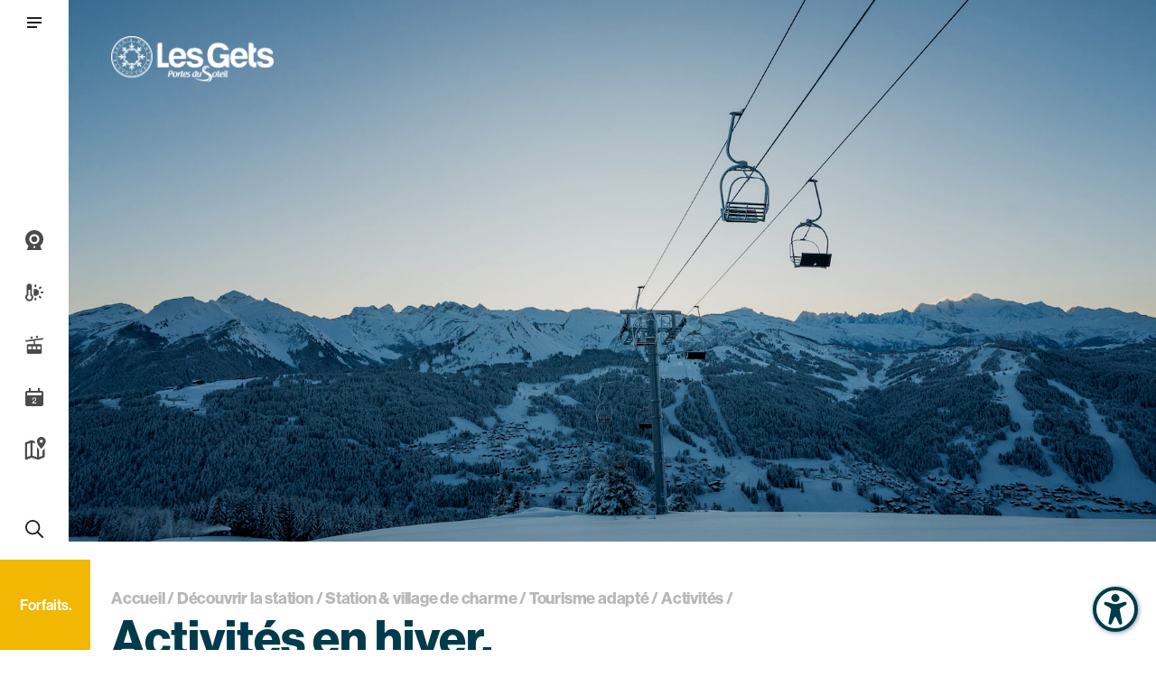

--- FILE ---
content_type: text/html; charset=UTF-8
request_url: https://www.lesgets.com/decouvrir-la-station/station-de-montagne/tourisme-adapte/activites/activites-en-hiver/
body_size: 294147
content:
<!doctype html>
<html lang="fr-FR">
<head>
    <meta charset="UTF-8"><link rel="preload" href="https://www.lesgets.com/app/cache/fvm/min/1768299998-css36a38851f77ced48a4a6d8b469154d6d93acbe52c2f538c92d071e34239d9.css" as="style" media="all" />
<link rel="preload" href="https://www.lesgets.com/app/cache/fvm/min/1768299998-css3233b0ed22321ed17ae989ebf7d591160ab587a6cfc722b25684d5109793c.css" as="style" media="all" />
<link rel="preload" href="https://www.lesgets.com/app/cache/fvm/min/1768299998-cssa5332b12b1d515705a02926e8e9d65ee09d091d08fd37e0f3a4ce179111e2.css" as="style" media="all" />
<link rel="preload" href="https://www.lesgets.com/app/cache/fvm/min/1768299998-css78dc422f5917799cda96e1a0349d6e08c38095e2fe2c079f9868d4d653597.css" as="style" media="all" />
<link rel="preload" href="https://www.lesgets.com/app/cache/fvm/min/1768299998-css4f51f663e81320de38c3101d9e8cff7bf79dc097584984d9d73c805cee947.css" as="style" media="all" />
<link rel="preload" href="https://www.lesgets.com/app/cache/fvm/min/1768299998-css1d0debe78bc6ec9a9d5faf991849b72b92bb5b05ae3584cbc4fbf03c7fcd1.css" as="style" media="all" />
<link rel="preload" href="https://www.lesgets.com/app/cache/fvm/min/1768299998-css3deea8007dc20887fbb17b0a36cdc713723c2ae7e86a8ae820c0d7026aa9d.css" as="style" media="all" />
<link rel="preload" href="https://www.lesgets.com/app/cache/fvm/min/1768299998-cssab4bd90f41a0c66b7ca78e9ce90d0ca94887f21524c2709d84a1d0ebe9815.css" as="style" media="all" />
<link rel="preload" href="https://www.lesgets.com/app/cache/fvm/min/1768299998-css121e7d210b2009512c62d245087a4dd6517b1c1d89eec8f13dbb9c1b7a3ea.css" as="style" media="all" />
<link rel="preload" href="https://www.lesgets.com/app/cache/fvm/min/1768299998-css37d92fbbc769c626707387fd83cf4f91e958aca879ae7871bd27878aa4a4d.css" as="style" media="all" />
<link rel="preload" href="https://www.lesgets.com/app/cache/fvm/min/1768299998-css42d145ab1d94207351326f03b5a16aae2d6e5cb60988cc9021b92ca1daac4.css" as="style" media="all" />
<link rel="preload" href="https://www.lesgets.com/app/cache/fvm/min/1768299998-css5b059669a53cf68dac53fadecb77c485ba127db452e9b2bcbe2052086323e.css" as="style" media="all" />
<link rel="preload" href="https://www.lesgets.com/app/cache/fvm/min/1768299998-cssaa4f3dbdfeb570abf3053e797d8a8291c596aaaaa7b7931e67459753fde55.css" as="style" media="all" />
<link rel="preload" href="https://www.lesgets.com/app/cache/fvm/min/1768299998-css7e07dddee035dc0f92b4265a0fd2b7cd265e3ace0ea1ad4bd924c4a0ec912.css" as="style" media="all" />
<link rel="preload" href="https://www.lesgets.com/app/cache/fvm/min/1768299998-css0d17fb9716dd1968cb03218d211b58db0a78067c77d2c7c661c78a740c058.css" as="style" media="all" />
<link rel="preload" href="https://www.lesgets.com/app/cache/fvm/min/1768299998-csseb31456cce949c5a475d71ab97044f53121aa28bb459abe1b66299b39f1ca.css" as="style" media="all" />
<link rel="preload" href="https://www.lesgets.com/app/cache/fvm/min/1768299998-cssd650ddf2bc5a49324b086c51dbca02ced5ab977073f9d8e70b97e12f93b35.css" as="style" media="all" />
<link rel="preload" href="https://www.lesgets.com/app/cache/fvm/min/1768299998-csse8e022b9494bcc272ef06b96f28d3f0e4119c67a808d42ccfac8953edca7f.css" as="style" media="all" />
<link rel="preload" href="https://www.lesgets.com/app/cache/fvm/min/1768299998-cssdc6838776a8877a0191efdc4cd6cc46c42edb9e588df9c59ffb4b60191b16.css" as="style" media="all" />
<link rel="preload" href="https://www.lesgets.com/app/cache/fvm/min/1768299998-cssf2a93ddedf8ee95d721f2c4f4d5fe091ea8bdf79f4bd57927e8e259fdfdbf.css" as="style" media="all" />
<link rel="preload" href="https://www.lesgets.com/app/cache/fvm/min/1768299998-css39643a010e4e14b2766cd98fb3b3211b0d0bef6eb6390420ab589b0567196.css" as="style" media="all" />
<link rel="preload" href="https://www.lesgets.com/app/cache/fvm/min/1768299998-css6acc7c1ab62fb8c35fc3e93e111df24282c08037f149da48765919820cbed.css" as="style" media="all" /><script data-cfasync="false">if(navigator.userAgent.match(/MSIE|Internet Explorer/i)||navigator.userAgent.match(/Trident\/7\..*?rv:11/i)){var href=document.location.href;if(!href.match(/[?&]iebrowser/)){if(href.indexOf("?")==-1){if(href.indexOf("#")==-1){document.location.href=href+"?iebrowser=1"}else{document.location.href=href.replace("#","?iebrowser=1#")}}else{if(href.indexOf("#")==-1){document.location.href=href+"&iebrowser=1"}else{document.location.href=href.replace("#","&iebrowser=1#")}}}}</script>
<script data-cfasync="false">class FVMLoader{constructor(e){this.triggerEvents=e,this.eventOptions={passive:!0},this.userEventListener=this.triggerListener.bind(this),this.delayedScripts={normal:[],async:[],defer:[]},this.allJQueries=[]}_addUserInteractionListener(e){this.triggerEvents.forEach(t=>window.addEventListener(t,e.userEventListener,e.eventOptions))}_removeUserInteractionListener(e){this.triggerEvents.forEach(t=>window.removeEventListener(t,e.userEventListener,e.eventOptions))}triggerListener(){this._removeUserInteractionListener(this),"loading"===document.readyState?document.addEventListener("DOMContentLoaded",this._loadEverythingNow.bind(this)):this._loadEverythingNow()}async _loadEverythingNow(){this._runAllDelayedCSS(),this._delayEventListeners(),this._delayJQueryReady(this),this._handleDocumentWrite(),this._registerAllDelayedScripts(),await this._loadScriptsFromList(this.delayedScripts.normal),await this._loadScriptsFromList(this.delayedScripts.defer),await this._loadScriptsFromList(this.delayedScripts.async),await this._triggerDOMContentLoaded(),await this._triggerWindowLoad(),window.dispatchEvent(new Event("wpr-allScriptsLoaded"))}_registerAllDelayedScripts(){document.querySelectorAll("script[type=fvmdelay]").forEach(e=>{e.hasAttribute("src")?e.hasAttribute("async")&&!1!==e.async?this.delayedScripts.async.push(e):e.hasAttribute("defer")&&!1!==e.defer||"module"===e.getAttribute("data-type")?this.delayedScripts.defer.push(e):this.delayedScripts.normal.push(e):this.delayedScripts.normal.push(e)})}_runAllDelayedCSS(){document.querySelectorAll("link[rel=fvmdelay]").forEach(e=>{e.setAttribute("rel","stylesheet")})}async _transformScript(e){return await this._requestAnimFrame(),new Promise(t=>{const n=document.createElement("script");let r;[...e.attributes].forEach(e=>{let t=e.nodeName;"type"!==t&&("data-type"===t&&(t="type",r=e.nodeValue),n.setAttribute(t,e.nodeValue))}),e.hasAttribute("src")?(n.addEventListener("load",t),n.addEventListener("error",t)):(n.text=e.text,t()),e.parentNode.replaceChild(n,e)})}async _loadScriptsFromList(e){const t=e.shift();return t?(await this._transformScript(t),this._loadScriptsFromList(e)):Promise.resolve()}_delayEventListeners(){let e={};function t(t,n){!function(t){function n(n){return e[t].eventsToRewrite.indexOf(n)>=0?"wpr-"+n:n}e[t]||(e[t]={originalFunctions:{add:t.addEventListener,remove:t.removeEventListener},eventsToRewrite:[]},t.addEventListener=function(){arguments[0]=n(arguments[0]),e[t].originalFunctions.add.apply(t,arguments)},t.removeEventListener=function(){arguments[0]=n(arguments[0]),e[t].originalFunctions.remove.apply(t,arguments)})}(t),e[t].eventsToRewrite.push(n)}function n(e,t){let n=e[t];Object.defineProperty(e,t,{get:()=>n||function(){},set(r){e["wpr"+t]=n=r}})}t(document,"DOMContentLoaded"),t(window,"DOMContentLoaded"),t(window,"load"),t(window,"pageshow"),t(document,"readystatechange"),n(document,"onreadystatechange"),n(window,"onload"),n(window,"onpageshow")}_delayJQueryReady(e){let t=window.jQuery;Object.defineProperty(window,"jQuery",{get:()=>t,set(n){if(n&&n.fn&&!e.allJQueries.includes(n)){n.fn.ready=n.fn.init.prototype.ready=function(t){e.domReadyFired?t.bind(document)(n):document.addEventListener("DOMContentLoaded2",()=>t.bind(document)(n))};const t=n.fn.on;n.fn.on=n.fn.init.prototype.on=function(){if(this[0]===window){function e(e){return e.split(" ").map(e=>"load"===e||0===e.indexOf("load.")?"wpr-jquery-load":e).join(" ")}"string"==typeof arguments[0]||arguments[0]instanceof String?arguments[0]=e(arguments[0]):"object"==typeof arguments[0]&&Object.keys(arguments[0]).forEach(t=>{delete Object.assign(arguments[0],{[e(t)]:arguments[0][t]})[t]})}return t.apply(this,arguments),this},e.allJQueries.push(n)}t=n}})}async _triggerDOMContentLoaded(){this.domReadyFired=!0,await this._requestAnimFrame(),document.dispatchEvent(new Event("DOMContentLoaded2")),await this._requestAnimFrame(),window.dispatchEvent(new Event("DOMContentLoaded2")),await this._requestAnimFrame(),document.dispatchEvent(new Event("wpr-readystatechange")),await this._requestAnimFrame(),document.wpronreadystatechange&&document.wpronreadystatechange()}async _triggerWindowLoad(){await this._requestAnimFrame(),window.dispatchEvent(new Event("wpr-load")),await this._requestAnimFrame(),window.wpronload&&window.wpronload(),await this._requestAnimFrame(),this.allJQueries.forEach(e=>e(window).trigger("wpr-jquery-load")),window.dispatchEvent(new Event("wpr-pageshow")),await this._requestAnimFrame(),window.wpronpageshow&&window.wpronpageshow()}_handleDocumentWrite(){const e=new Map;document.write=document.writeln=function(t){const n=document.currentScript,r=document.createRange(),i=n.parentElement;let a=e.get(n);void 0===a&&(a=n.nextSibling,e.set(n,a));const s=document.createDocumentFragment();r.setStart(s,0),s.appendChild(r.createContextualFragment(t)),i.insertBefore(s,a)}}async _requestAnimFrame(){return new Promise(e=>requestAnimationFrame(e))}static run(){const e=new FVMLoader(["keydown","mousemove","touchmove","touchstart","touchend","wheel"]);e._addUserInteractionListener(e)}}FVMLoader.run();</script><meta name="viewport" content="width=device-width, initial-scale=1.0"><meta name='robots' content='index, follow, max-image-preview:large, max-snippet:-1, max-video-preview:-1' /><title>Activités et animations hiver - Tourisme adapté - Les Gets</title><meta name="description" content="Retrouvez ici la liste des activités hiver sportives, culturelles et bien-être accessibles aux personnes en situation de handicap." /><link rel="canonical" href="https://www.lesgets.com/decouvrir-la-station/station-de-montagne/tourisme-adapte/activites/activites-en-hiver/" /><meta property="og:locale" content="fr_FR" /><meta property="og:type" content="article" /><meta property="og:title" content="Activités et animations hiver - Tourisme adapté - Les Gets" /><meta property="og:description" content="Retrouvez ici la liste des activités hiver sportives, culturelles et bien-être accessibles aux personnes en situation de handicap." /><meta property="og:url" content="https://www.lesgets.com/decouvrir-la-station/station-de-montagne/tourisme-adapte/activites/activites-en-hiver/" /><meta property="og:site_name" content="Les Gets" /><meta property="article:modified_time" content="2020-12-09T08:25:50+00:00" /><meta property="og:image" content="https://www.lesgets.com/../app/uploads/2020/05/2017_paysages_hiver_V.Ducrettet-10.jpg" /><meta property="og:image:width" content="1920" /><meta property="og:image:height" content="1282" /><meta property="og:image:type" content="image/jpeg" /><meta name="twitter:card" content="summary_large_image" /><script type="application/ld+json" class="yoast-schema-graph">{"@context":"https://schema.org","@graph":[{"@type":"WebPage","@id":"https://www.lesgets.com/decouvrir-la-station/station-de-montagne/tourisme-adapte/activites/activites-en-hiver/","url":"https://www.lesgets.com/decouvrir-la-station/station-de-montagne/tourisme-adapte/activites/activites-en-hiver/","name":"Activités et animations hiver - Tourisme adapté - Les Gets","isPartOf":{"@id":"https://www.lesgets.com/#website"},"primaryImageOfPage":{"@id":"https://www.lesgets.com/decouvrir-la-station/station-de-montagne/tourisme-adapte/activites/activites-en-hiver/#primaryimage"},"image":{"@id":"https://www.lesgets.com/decouvrir-la-station/station-de-montagne/tourisme-adapte/activites/activites-en-hiver/#primaryimage"},"thumbnailUrl":"https://www.lesgets.com/wp/../app/uploads/2020/05/2017_paysages_hiver_V.Ducrettet-10.jpg","datePublished":"2020-05-06T15:05:52+00:00","dateModified":"2020-12-09T08:25:50+00:00","description":"Retrouvez ici la liste des activités hiver sportives, culturelles et bien-être accessibles aux personnes en situation de handicap.","breadcrumb":{"@id":"https://www.lesgets.com/decouvrir-la-station/station-de-montagne/tourisme-adapte/activites/activites-en-hiver/#breadcrumb"},"inLanguage":"fr-FR","potentialAction":[{"@type":"ReadAction","target":["https://www.lesgets.com/decouvrir-la-station/station-de-montagne/tourisme-adapte/activites/activites-en-hiver/"]}]},{"@type":"ImageObject","inLanguage":"fr-FR","@id":"https://www.lesgets.com/decouvrir-la-station/station-de-montagne/tourisme-adapte/activites/activites-en-hiver/#primaryimage","url":"https://www.lesgets.com/wp/../app/uploads/2020/05/2017_paysages_hiver_V.Ducrettet-10.jpg","contentUrl":"https://www.lesgets.com/wp/../app/uploads/2020/05/2017_paysages_hiver_V.Ducrettet-10.jpg","width":1920,"height":1282,"caption":"Paysage de montagne en hiver avec remontées mécaniques"},{"@type":"BreadcrumbList","@id":"https://www.lesgets.com/decouvrir-la-station/station-de-montagne/tourisme-adapte/activites/activites-en-hiver/#breadcrumb","itemListElement":[{"@type":"ListItem","position":1,"name":"Accueil","item":"https://www.lesgets.com/"},{"@type":"ListItem","position":2,"name":"Découvrir la station","item":"https://www.lesgets.com/decouvrir-la-station/"},{"@type":"ListItem","position":3,"name":"Station &amp; village de charme","item":"https://www.lesgets.com/decouvrir-la-station/station-de-montagne/"},{"@type":"ListItem","position":4,"name":"Tourisme adapté","item":"https://www.lesgets.com/decouvrir-la-station/station-de-montagne/tourisme-adapte/"},{"@type":"ListItem","position":5,"name":"Activités","item":"https://www.lesgets.com/decouvrir-la-station/station-de-montagne/tourisme-adapte/activites/"},{"@type":"ListItem","position":6,"name":"Activités en hiver"}]},{"@type":"WebSite","@id":"https://www.lesgets.com/#website","url":"https://www.lesgets.com/","name":"Les Gets","description":"","publisher":{"@id":"https://www.lesgets.com/#organization"},"potentialAction":[{"@type":"SearchAction","target":{"@type":"EntryPoint","urlTemplate":"https://www.lesgets.com/?s={search_term_string}"},"query-input":{"@type":"PropertyValueSpecification","valueRequired":true,"valueName":"search_term_string"}}],"inLanguage":"fr-FR"},{"@type":"Organization","@id":"https://www.lesgets.com/#organization","name":"Les Gets","url":"https://www.lesgets.com/","logo":{"@type":"ImageObject","inLanguage":"fr-FR","@id":"https://www.lesgets.com/#/schema/logo/image/","url":"https://www.lesgets.com/wp/../app/uploads/2020/06/logo_lesgets.png","contentUrl":"https://www.lesgets.com/wp/../app/uploads/2020/06/logo_lesgets.png","width":136,"height":115,"caption":"Les Gets"},"image":{"@id":"https://www.lesgets.com/#/schema/logo/image/"}}]}</script><link rel="alternate" type="application/rss+xml" title="Les Gets &raquo; Flux" href="https://www.lesgets.com/feed/" /><link rel="alternate" type="application/rss+xml" title="Les Gets &raquo; Flux des commentaires" href="https://www.lesgets.com/comments/feed/" /><link rel="alternate" title="oEmbed (JSON)" type="application/json+oembed" href="https://www.lesgets.com/wp-json/oembed/1.0/embed?url=https%3A%2F%2Fwww.lesgets.com%2Fdecouvrir-la-station%2Fstation-de-montagne%2Ftourisme-adapte%2Factivites%2Factivites-en-hiver%2F" /><link rel="alternate" title="oEmbed (XML)" type="text/xml+oembed" href="https://www.lesgets.com/wp-json/oembed/1.0/embed?url=https%3A%2F%2Fwww.lesgets.com%2Fdecouvrir-la-station%2Fstation-de-montagne%2Ftourisme-adapte%2Factivites%2Factivites-en-hiver%2F&#038;format=xml" /><link rel="alternate" title="JSON" type="application/json" href="https://www.lesgets.com/wp-json/wp/v2/pages/4706" /><meta name="generator" content="WordPress 6.9" /><meta name="generator" content="WPML ver:4.8.6 stt:37,1,4;" /><meta name="msapplication-TileImage" content="https://www.lesgets.com/wp/../app/uploads/2024/11/cropped-LogoLesGets-Estampe-Bleu-270x270.png" />
    
    <link rel="profile" href="https://gmpg.org/xfn/11">

    


<script data-cfasync="false" data-pagespeed-no-defer>
	var gtm4wp_datalayer_name = "dataLayer";
	var dataLayer = dataLayer || [];
</script>

	
	
	
	
	
	
	
	
	
	
	
	
	
	
	
	
	
	


<link rel='dns-prefetch' href='//static.addtoany.com' />
<link rel='dns-prefetch' href='//unpkg.com' />
<link rel='dns-prefetch' href='//cdnjs.cloudflare.com' />




<style id='wp-img-auto-sizes-contain-inline-css' type='text/css' media="all">img:is([sizes=auto i],[sizes^="auto," i]){contain-intrinsic-size:3000px 1500px}</style>
<link rel='stylesheet' id='genesis-blocks-style-css-css' href='https://www.lesgets.com/app/cache/fvm/min/1768299998-css36a38851f77ced48a4a6d8b469154d6d93acbe52c2f538c92d071e34239d9.css' type='text/css' media='all' />
<link rel='stylesheet' id='sbi_styles-css' href='https://www.lesgets.com/app/cache/fvm/min/1768299998-css3233b0ed22321ed17ae989ebf7d591160ab587a6cfc722b25684d5109793c.css' type='text/css' media='all' />
<style id='wp-block-library-inline-css' type='text/css' media="all">:root{--wp-block-synced-color:#7a00df;--wp-block-synced-color--rgb:122,0,223;--wp-bound-block-color:var(--wp-block-synced-color);--wp-editor-canvas-background:#ddd;--wp-admin-theme-color:#007cba;--wp-admin-theme-color--rgb:0,124,186;--wp-admin-theme-color-darker-10:#006ba1;--wp-admin-theme-color-darker-10--rgb:0,107,160.5;--wp-admin-theme-color-darker-20:#005a87;--wp-admin-theme-color-darker-20--rgb:0,90,135;--wp-admin-border-width-focus:2px}@media (min-resolution:192dpi){:root{--wp-admin-border-width-focus:1.5px}}.wp-element-button{cursor:pointer}:root .has-very-light-gray-background-color{background-color:#eee}:root .has-very-dark-gray-background-color{background-color:#313131}:root .has-very-light-gray-color{color:#eee}:root .has-very-dark-gray-color{color:#313131}:root .has-vivid-green-cyan-to-vivid-cyan-blue-gradient-background{background:linear-gradient(135deg,#00d084,#0693e3)}:root .has-purple-crush-gradient-background{background:linear-gradient(135deg,#34e2e4,#4721fb 50%,#ab1dfe)}:root .has-hazy-dawn-gradient-background{background:linear-gradient(135deg,#faaca8,#dad0ec)}:root .has-subdued-olive-gradient-background{background:linear-gradient(135deg,#fafae1,#67a671)}:root .has-atomic-cream-gradient-background{background:linear-gradient(135deg,#fdd79a,#004a59)}:root .has-nightshade-gradient-background{background:linear-gradient(135deg,#330968,#31cdcf)}:root .has-midnight-gradient-background{background:linear-gradient(135deg,#020381,#2874fc)}:root{--wp--preset--font-size--normal:16px;--wp--preset--font-size--huge:42px}.has-regular-font-size{font-size:1em}.has-larger-font-size{font-size:2.625em}.has-normal-font-size{font-size:var(--wp--preset--font-size--normal)}.has-huge-font-size{font-size:var(--wp--preset--font-size--huge)}.has-text-align-center{text-align:center}.has-text-align-left{text-align:left}.has-text-align-right{text-align:right}.has-fit-text{white-space:nowrap!important}#end-resizable-editor-section{display:none}.aligncenter{clear:both}.items-justified-left{justify-content:flex-start}.items-justified-center{justify-content:center}.items-justified-right{justify-content:flex-end}.items-justified-space-between{justify-content:space-between}.screen-reader-text{border:0;clip-path:inset(50%);height:1px;margin:-1px;overflow:hidden;padding:0;position:absolute;width:1px;word-wrap:normal!important}.screen-reader-text:focus{background-color:#ddd;clip-path:none;color:#444;display:block;font-size:1em;height:auto;left:5px;line-height:normal;padding:15px 23px 14px;text-decoration:none;top:5px;width:auto;z-index:100000}html :where(.has-border-color){border-style:solid}html :where([style*=border-top-color]){border-top-style:solid}html :where([style*=border-right-color]){border-right-style:solid}html :where([style*=border-bottom-color]){border-bottom-style:solid}html :where([style*=border-left-color]){border-left-style:solid}html :where([style*=border-width]){border-style:solid}html :where([style*=border-top-width]){border-top-style:solid}html :where([style*=border-right-width]){border-right-style:solid}html :where([style*=border-bottom-width]){border-bottom-style:solid}html :where([style*=border-left-width]){border-left-style:solid}html :where(img[class*=wp-image-]){height:auto;max-width:100%}:where(figure){margin:0 0 1em}html :where(.is-position-sticky){--wp-admin--admin-bar--position-offset:var(--wp-admin--admin-bar--height,0px)}@media screen and (max-width:600px){html :where(.is-position-sticky){--wp-admin--admin-bar--position-offset:0px}}</style><style id='wp-block-heading-inline-css' type='text/css' media="all">h1:where(.wp-block-heading).has-background,h2:where(.wp-block-heading).has-background,h3:where(.wp-block-heading).has-background,h4:where(.wp-block-heading).has-background,h5:where(.wp-block-heading).has-background,h6:where(.wp-block-heading).has-background{padding:1.25em 2.375em}h1.has-text-align-left[style*=writing-mode]:where([style*=vertical-lr]),h1.has-text-align-right[style*=writing-mode]:where([style*=vertical-rl]),h2.has-text-align-left[style*=writing-mode]:where([style*=vertical-lr]),h2.has-text-align-right[style*=writing-mode]:where([style*=vertical-rl]),h3.has-text-align-left[style*=writing-mode]:where([style*=vertical-lr]),h3.has-text-align-right[style*=writing-mode]:where([style*=vertical-rl]),h4.has-text-align-left[style*=writing-mode]:where([style*=vertical-lr]),h4.has-text-align-right[style*=writing-mode]:where([style*=vertical-rl]),h5.has-text-align-left[style*=writing-mode]:where([style*=vertical-lr]),h5.has-text-align-right[style*=writing-mode]:where([style*=vertical-rl]),h6.has-text-align-left[style*=writing-mode]:where([style*=vertical-lr]),h6.has-text-align-right[style*=writing-mode]:where([style*=vertical-rl]){rotate:180deg}</style>
<style id='wp-block-spacer-inline-css' type='text/css' media="all">.wp-block-spacer{clear:both}</style>
<style id='global-styles-inline-css' type='text/css' media="all">:root{--wp--preset--aspect-ratio--square:1;--wp--preset--aspect-ratio--4-3:4/3;--wp--preset--aspect-ratio--3-4:3/4;--wp--preset--aspect-ratio--3-2:3/2;--wp--preset--aspect-ratio--2-3:2/3;--wp--preset--aspect-ratio--16-9:16/9;--wp--preset--aspect-ratio--9-16:9/16;--wp--preset--color--black:#000000;--wp--preset--color--cyan-bluish-gray:#abb8c3;--wp--preset--color--white:#ffffff;--wp--preset--color--pale-pink:#f78da7;--wp--preset--color--vivid-red:#cf2e2e;--wp--preset--color--luminous-vivid-orange:#ff6900;--wp--preset--color--luminous-vivid-amber:#fcb900;--wp--preset--color--light-green-cyan:#7bdcb5;--wp--preset--color--vivid-green-cyan:#00d084;--wp--preset--color--pale-cyan-blue:#8ed1fc;--wp--preset--color--vivid-cyan-blue:#0693e3;--wp--preset--color--vivid-purple:#9b51e0;--wp--preset--gradient--vivid-cyan-blue-to-vivid-purple:linear-gradient(135deg,rgb(6,147,227) 0%,rgb(155,81,224) 100%);--wp--preset--gradient--light-green-cyan-to-vivid-green-cyan:linear-gradient(135deg,rgb(122,220,180) 0%,rgb(0,208,130) 100%);--wp--preset--gradient--luminous-vivid-amber-to-luminous-vivid-orange:linear-gradient(135deg,rgb(252,185,0) 0%,rgb(255,105,0) 100%);--wp--preset--gradient--luminous-vivid-orange-to-vivid-red:linear-gradient(135deg,rgb(255,105,0) 0%,rgb(207,46,46) 100%);--wp--preset--gradient--very-light-gray-to-cyan-bluish-gray:linear-gradient(135deg,rgb(238,238,238) 0%,rgb(169,184,195) 100%);--wp--preset--gradient--cool-to-warm-spectrum:linear-gradient(135deg,rgb(74,234,220) 0%,rgb(151,120,209) 20%,rgb(207,42,186) 40%,rgb(238,44,130) 60%,rgb(251,105,98) 80%,rgb(254,248,76) 100%);--wp--preset--gradient--blush-light-purple:linear-gradient(135deg,rgb(255,206,236) 0%,rgb(152,150,240) 100%);--wp--preset--gradient--blush-bordeaux:linear-gradient(135deg,rgb(254,205,165) 0%,rgb(254,45,45) 50%,rgb(107,0,62) 100%);--wp--preset--gradient--luminous-dusk:linear-gradient(135deg,rgb(255,203,112) 0%,rgb(199,81,192) 50%,rgb(65,88,208) 100%);--wp--preset--gradient--pale-ocean:linear-gradient(135deg,rgb(255,245,203) 0%,rgb(182,227,212) 50%,rgb(51,167,181) 100%);--wp--preset--gradient--electric-grass:linear-gradient(135deg,rgb(202,248,128) 0%,rgb(113,206,126) 100%);--wp--preset--gradient--midnight:linear-gradient(135deg,rgb(2,3,129) 0%,rgb(40,116,252) 100%);--wp--preset--font-size--small:13px;--wp--preset--font-size--medium:20px;--wp--preset--font-size--large:36px;--wp--preset--font-size--x-large:42px;--wp--preset--spacing--20:0.44rem;--wp--preset--spacing--30:0.67rem;--wp--preset--spacing--40:1rem;--wp--preset--spacing--50:1.5rem;--wp--preset--spacing--60:2.25rem;--wp--preset--spacing--70:3.38rem;--wp--preset--spacing--80:5.06rem;--wp--preset--shadow--natural:6px 6px 9px rgba(0, 0, 0, 0.2);--wp--preset--shadow--deep:12px 12px 50px rgba(0, 0, 0, 0.4);--wp--preset--shadow--sharp:6px 6px 0px rgba(0, 0, 0, 0.2);--wp--preset--shadow--outlined:6px 6px 0px -3px rgb(255, 255, 255), 6px 6px rgb(0, 0, 0);--wp--preset--shadow--crisp:6px 6px 0px rgb(0, 0, 0)}:where(.is-layout-flex){gap:.5em}:where(.is-layout-grid){gap:.5em}body .is-layout-flex{display:flex}.is-layout-flex{flex-wrap:wrap;align-items:center}.is-layout-flex>:is(*,div){margin:0}body .is-layout-grid{display:grid}.is-layout-grid>:is(*,div){margin:0}:where(.wp-block-columns.is-layout-flex){gap:2em}:where(.wp-block-columns.is-layout-grid){gap:2em}:where(.wp-block-post-template.is-layout-flex){gap:1.25em}:where(.wp-block-post-template.is-layout-grid){gap:1.25em}.has-black-color{color:var(--wp--preset--color--black)!important}.has-cyan-bluish-gray-color{color:var(--wp--preset--color--cyan-bluish-gray)!important}.has-white-color{color:var(--wp--preset--color--white)!important}.has-pale-pink-color{color:var(--wp--preset--color--pale-pink)!important}.has-vivid-red-color{color:var(--wp--preset--color--vivid-red)!important}.has-luminous-vivid-orange-color{color:var(--wp--preset--color--luminous-vivid-orange)!important}.has-luminous-vivid-amber-color{color:var(--wp--preset--color--luminous-vivid-amber)!important}.has-light-green-cyan-color{color:var(--wp--preset--color--light-green-cyan)!important}.has-vivid-green-cyan-color{color:var(--wp--preset--color--vivid-green-cyan)!important}.has-pale-cyan-blue-color{color:var(--wp--preset--color--pale-cyan-blue)!important}.has-vivid-cyan-blue-color{color:var(--wp--preset--color--vivid-cyan-blue)!important}.has-vivid-purple-color{color:var(--wp--preset--color--vivid-purple)!important}.has-black-background-color{background-color:var(--wp--preset--color--black)!important}.has-cyan-bluish-gray-background-color{background-color:var(--wp--preset--color--cyan-bluish-gray)!important}.has-white-background-color{background-color:var(--wp--preset--color--white)!important}.has-pale-pink-background-color{background-color:var(--wp--preset--color--pale-pink)!important}.has-vivid-red-background-color{background-color:var(--wp--preset--color--vivid-red)!important}.has-luminous-vivid-orange-background-color{background-color:var(--wp--preset--color--luminous-vivid-orange)!important}.has-luminous-vivid-amber-background-color{background-color:var(--wp--preset--color--luminous-vivid-amber)!important}.has-light-green-cyan-background-color{background-color:var(--wp--preset--color--light-green-cyan)!important}.has-vivid-green-cyan-background-color{background-color:var(--wp--preset--color--vivid-green-cyan)!important}.has-pale-cyan-blue-background-color{background-color:var(--wp--preset--color--pale-cyan-blue)!important}.has-vivid-cyan-blue-background-color{background-color:var(--wp--preset--color--vivid-cyan-blue)!important}.has-vivid-purple-background-color{background-color:var(--wp--preset--color--vivid-purple)!important}.has-black-border-color{border-color:var(--wp--preset--color--black)!important}.has-cyan-bluish-gray-border-color{border-color:var(--wp--preset--color--cyan-bluish-gray)!important}.has-white-border-color{border-color:var(--wp--preset--color--white)!important}.has-pale-pink-border-color{border-color:var(--wp--preset--color--pale-pink)!important}.has-vivid-red-border-color{border-color:var(--wp--preset--color--vivid-red)!important}.has-luminous-vivid-orange-border-color{border-color:var(--wp--preset--color--luminous-vivid-orange)!important}.has-luminous-vivid-amber-border-color{border-color:var(--wp--preset--color--luminous-vivid-amber)!important}.has-light-green-cyan-border-color{border-color:var(--wp--preset--color--light-green-cyan)!important}.has-vivid-green-cyan-border-color{border-color:var(--wp--preset--color--vivid-green-cyan)!important}.has-pale-cyan-blue-border-color{border-color:var(--wp--preset--color--pale-cyan-blue)!important}.has-vivid-cyan-blue-border-color{border-color:var(--wp--preset--color--vivid-cyan-blue)!important}.has-vivid-purple-border-color{border-color:var(--wp--preset--color--vivid-purple)!important}.has-vivid-cyan-blue-to-vivid-purple-gradient-background{background:var(--wp--preset--gradient--vivid-cyan-blue-to-vivid-purple)!important}.has-light-green-cyan-to-vivid-green-cyan-gradient-background{background:var(--wp--preset--gradient--light-green-cyan-to-vivid-green-cyan)!important}.has-luminous-vivid-amber-to-luminous-vivid-orange-gradient-background{background:var(--wp--preset--gradient--luminous-vivid-amber-to-luminous-vivid-orange)!important}.has-luminous-vivid-orange-to-vivid-red-gradient-background{background:var(--wp--preset--gradient--luminous-vivid-orange-to-vivid-red)!important}.has-very-light-gray-to-cyan-bluish-gray-gradient-background{background:var(--wp--preset--gradient--very-light-gray-to-cyan-bluish-gray)!important}.has-cool-to-warm-spectrum-gradient-background{background:var(--wp--preset--gradient--cool-to-warm-spectrum)!important}.has-blush-light-purple-gradient-background{background:var(--wp--preset--gradient--blush-light-purple)!important}.has-blush-bordeaux-gradient-background{background:var(--wp--preset--gradient--blush-bordeaux)!important}.has-luminous-dusk-gradient-background{background:var(--wp--preset--gradient--luminous-dusk)!important}.has-pale-ocean-gradient-background{background:var(--wp--preset--gradient--pale-ocean)!important}.has-electric-grass-gradient-background{background:var(--wp--preset--gradient--electric-grass)!important}.has-midnight-gradient-background{background:var(--wp--preset--gradient--midnight)!important}.has-small-font-size{font-size:var(--wp--preset--font-size--small)!important}.has-medium-font-size{font-size:var(--wp--preset--font-size--medium)!important}.has-large-font-size{font-size:var(--wp--preset--font-size--large)!important}.has-x-large-font-size{font-size:var(--wp--preset--font-size--x-large)!important}</style>

<style id='classic-theme-styles-inline-css' type='text/css' media="all">/*! This file is auto-generated */
.wp-block-button__link{color:#fff;background-color:#32373c;border-radius:9999px;box-shadow:none;text-decoration:none;padding:calc(.667em + 2px) calc(1.333em + 2px);font-size:1.125em}.wp-block-file__button{background:#32373c;color:#fff;text-decoration:none}</style>
<link rel='stylesheet' id='afr-css-css' href='https://www.lesgets.com/app/cache/fvm/min/1768299998-cssa5332b12b1d515705a02926e8e9d65ee09d091d08fd37e0f3a4ce179111e2.css' type='text/css' media='all' />
<link rel='stylesheet' id='contact-form-7-css' href='https://www.lesgets.com/app/cache/fvm/min/1768299998-css78dc422f5917799cda96e1a0349d6e08c38095e2fe2c079f9868d4d653597.css' type='text/css' media='all' />
<link rel='stylesheet' id='genesis-page-builder-frontend-styles-css' href='https://www.lesgets.com/app/cache/fvm/min/1768299998-css4f51f663e81320de38c3101d9e8cff7bf79dc097584984d9d73c805cee947.css' type='text/css' media='all' />
<link rel='stylesheet' id='leaflet_css_lba_apidae-css' href='https://www.lesgets.com/app/cache/fvm/min/1768299998-css1d0debe78bc6ec9a9d5faf991849b72b92bb5b05ae3584cbc4fbf03c7fcd1.css' type='text/css' media='all' />
<link rel='stylesheet' id='leaflet_markercluster_default_css_lba_apidae-css' href='https://www.lesgets.com/app/cache/fvm/min/1768299998-css3deea8007dc20887fbb17b0a36cdc713723c2ae7e86a8ae820c0d7026aa9d.css' type='text/css' media='all' />
<link rel='stylesheet' id='datepicker_css_lba_apidae-css' href='https://www.lesgets.com/app/cache/fvm/min/1768299998-cssab4bd90f41a0c66b7ca78e9ce90d0ca94887f21524c2709d84a1d0ebe9815.css' type='text/css' media='all' />
<link rel='stylesheet' id='custom_css_lba_apidae-css' href='https://www.lesgets.com/app/cache/fvm/min/1768299998-css121e7d210b2009512c62d245087a4dd6517b1c1d89eec8f13dbb9c1b7a3ea.css' type='text/css' media='all' />
<link rel='stylesheet' id='panorama_viewers_css_lba_webcams-css' href='https://www.lesgets.com/app/cache/fvm/min/1768299998-css37d92fbbc769c626707387fd83cf4f91e958aca879ae7871bd27878aa4a4d.css' type='text/css' media='all' />

<link rel='stylesheet' id='wpml-menu-item-0-css' href='https://www.lesgets.com/app/cache/fvm/min/1768299998-css42d145ab1d94207351326f03b5a16aae2d6e5cb60988cc9021b92ca1daac4.css' type='text/css' media='all' />
<link rel='stylesheet' id='megamenu-css' href='https://www.lesgets.com/wp/../app/uploads/maxmegamenu/style_fr.css?ver=d9f738' type='text/css' media='all' />
<link rel='stylesheet' id='dashicons-css' href='https://www.lesgets.com/app/cache/fvm/min/1768299998-css5b059669a53cf68dac53fadecb77c485ba127db452e9b2bcbe2052086323e.css' type='text/css' media='all' />
<link rel='stylesheet' id='les-gets-style-css' href='https://www.lesgets.com/app/cache/fvm/min/1768299998-cssaa4f3dbdfeb570abf3053e797d8a8291c596aaaaa7b7931e67459753fde55.css' type='text/css' media='all' />
<link rel='stylesheet' id='custom-style-css' href='https://www.lesgets.com/app/cache/fvm/min/1768299998-css7e07dddee035dc0f92b4265a0fd2b7cd265e3ace0ea1ad4bd924c4a0ec912.css' type='text/css' media='all' />
<link rel='stylesheet' id='bootstrap-css' href='https://www.lesgets.com/app/cache/fvm/min/1768299998-css0d17fb9716dd1968cb03218d211b58db0a78067c77d2c7c661c78a740c058.css' type='text/css' media='all' />
<link rel='stylesheet' id='owl-carousel-css' href='https://www.lesgets.com/app/cache/fvm/min/1768299998-csseb31456cce949c5a475d71ab97044f53121aa28bb459abe1b66299b39f1ca.css' type='text/css' media='all' />
<link rel='stylesheet' id='owl-theme-css' href='https://www.lesgets.com/app/cache/fvm/min/1768299998-cssd650ddf2bc5a49324b086c51dbca02ced5ab977073f9d8e70b97e12f93b35.css' type='text/css' media='all' />
<link rel='stylesheet' id='nice-select-css' href='https://www.lesgets.com/app/cache/fvm/min/1768299998-csse8e022b9494bcc272ef06b96f28d3f0e4119c67a808d42ccfac8953edca7f.css' type='text/css' media='all' />
<link rel='stylesheet' id='style-select-css' href='https://www.lesgets.com/app/cache/fvm/min/1768299998-cssdc6838776a8877a0191efdc4cd6cc46c42edb9e588df9c59ffb4b60191b16.css' type='text/css' media='all' />
<link rel='stylesheet' id='weather-icons-css' href='https://www.lesgets.com/app/cache/fvm/min/1768299998-cssf2a93ddedf8ee95d721f2c4f4d5fe091ea8bdf79f4bd57927e8e259fdfdbf.css' type='text/css' media='all' />
<link rel='stylesheet' id='addtoany-css' href='https://www.lesgets.com/app/cache/fvm/min/1768299998-css39643a010e4e14b2766cd98fb3b3211b0d0bef6eb6390420ab589b0567196.css' type='text/css' media='all' />
<script type="text/javascript" id="addtoany-core-js-before">
/* <![CDATA[ */
window.a2a_config=window.a2a_config||{};a2a_config.callbacks=[];a2a_config.overlays=[];a2a_config.templates={};a2a_localize = {
	Share: "Partager",
	Save: "Enregistrer",
	Subscribe: "S'abonner",
	Email: "E-mail",
	Bookmark: "Marque-page",
	ShowAll: "Montrer tout",
	ShowLess: "Montrer moins",
	FindServices: "Trouver des service(s)",
	FindAnyServiceToAddTo: "Trouver instantan&eacute;ment des services &agrave; ajouter &agrave;",
	PoweredBy: "Propuls&eacute; par",
	ShareViaEmail: "Partager par e-mail",
	SubscribeViaEmail: "S’abonner par e-mail",
	BookmarkInYourBrowser: "Ajouter un signet dans votre navigateur",
	BookmarkInstructions: "Appuyez sur Ctrl+D ou \u2318+D pour mettre cette page en signet",
	AddToYourFavorites: "Ajouter &agrave; vos favoris",
	SendFromWebOrProgram: "Envoyer depuis n’importe quelle adresse e-mail ou logiciel e-mail",
	EmailProgram: "Programme d’e-mail",
	More: "Plus&#8230;",
	ThanksForSharing: "Merci de partager !",
	ThanksForFollowing: "Merci de nous suivre !"
};


//# sourceURL=addtoany-core-js-before
/* ]]> */
</script>
<script type="text/javascript" defer src="https://static.addtoany.com/menu/page.js" id="addtoany-core-js"></script>
<script type="text/javascript" src="https://www.lesgets.com/wp/wp-includes/js/jquery/jquery.min.js?ver=3.7.1" id="jquery-core-js"></script>
<script type="text/javascript" src="https://www.lesgets.com/wp/wp-includes/js/jquery/jquery-migrate.min.js?ver=3.4.1" id="jquery-migrate-js"></script>
<script type="text/javascript" defer src="https://www.lesgets.com/app/plugins/add-to-any/addtoany.min.js?ver=1.1" id="addtoany-jquery-js"></script>
<script type="text/javascript" src="https://www.lesgets.com/app/plugins/autocomplete-for-relevanssi/awesomplete-gh-pages/awesomplete.js?ver=0.1" id="afr-js-js"></script>
<script type="text/javascript" src="https://unpkg.com/leaflet@1.6.0/dist/leaflet.js?ver=6.9" id="leaflet_js_lba_apidae-js"></script>
<script type="text/javascript" src="https://unpkg.com/leaflet-kmz@latest/dist/leaflet-kmz.js?ver=6.9" id="leaflet_js_lba_kmz_apidae-js"></script>
<script type="text/javascript" src="https://cdnjs.cloudflare.com/ajax/libs/leaflet-gpx/2.0.0/gpx.min.js?ver=6.9" id="leaflet_js_lba_gpx_apidae-js"></script>
<script type="text/javascript" src="https://unpkg.com/leaflet.markercluster@1.3.0/dist/leaflet.markercluster.js?ver=6.9" id="leaflet_js_markercluster_lba_apidae-js"></script>
<script type="text/javascript" src="https://www.lesgets.com/app/plugins/lba_apidae/assets/js/moment.min.js?ver=6.9" id="moments_js_lba_apidae-js"></script>
<script type="text/javascript" src="https://www.lesgets.com/app/plugins/lba_apidae/assets/js/daterangepicker.js?ver=6.9" id="datepicker_js_lba_apidae-js"></script>
<script type="text/javascript" src="https://www.lesgets.com/app/plugins/lba_apidae/assets/js/isotope.pkgd.min.js?ver=6.9" id="isotope_js_lba_apidae-js"></script>
<script type="text/javascript" src="https://www.lesgets.com/app/themes/les-gets/lba_apidae/assets/js/lba_apidae-main.js?ver=6.9" id="custom_js_lba_apidae-js"></script>
<script type="text/javascript" src="https://www.lesgets.com/app/plugins/lba_webcams/assets/js/jquery.panorama_viewer.js?ver=6.9" id="panorama_viewers_js_lba_webcams-js"></script>
<script type="text/javascript" src="https://www.lesgets.com/app/plugins/lba_webcams/assets/js/lba_webcams-main.js?ver=6.9" id="custom_js_lba_webcams-js"></script>
<script type="text/javascript" src="https://www.lesgets.com/app/themes/les-gets/js/vendor/bootstrap.bundle.min.js?ver=6.9" id="bootstrap-js"></script>
<script type="text/javascript" src="https://www.lesgets.com/app/themes/les-gets/js/owl.carousel.min.js?ver=6.9" id="carousel-js"></script>
<script type="text/javascript" src="https://www.lesgets.com/app/themes/les-gets/js/jquery.nice-select.js?ver=6.9" id="nice-select-js"></script>
<script type="text/javascript" src="https://www.lesgets.com/app/themes/les-gets/js/custom.js?ver=6.9" id="gets-custom-js-js"></script>
<script type="text/javascript" src="https://www.lesgets.com/app/themes/les-gets/scripts/custom-script.js?ver=6.9" id="gets-scripts-js-js"></script>
<script type="text/javascript" src="https://www.lesgets.com/app/themes/les-gets/scripts/blur-ie.js?ver=6.9" id="blur-js-js"></script>
<link rel="https://api.w.org/" href="https://www.lesgets.com/wp-json/" /><link rel="EditURI" type="application/rsd+xml" title="RSD" href="https://www.lesgets.com/wp/xmlrpc.php?rsd" />

<link rel='shortlink' href='https://www.lesgets.com/?p=4706' />




<script data-cfasync="false" data-pagespeed-no-defer>
	var dataLayer_content = {"pagePostType":"page","pagePostType2":"single-page","pagePostAuthor":"sarah"};
	dataLayer.push( dataLayer_content );
</script>
<script data-cfasync="false" data-pagespeed-no-defer>
(function(w,d,s,l,i){w[l]=w[l]||[];w[l].push({'gtm.start':
new Date().getTime(),event:'gtm.js'});var f=d.getElementsByTagName(s)[0],
j=d.createElement(s),dl=l!='dataLayer'?'&l='+l:'';j.async=true;j.src=
'//www.googletagmanager.com/gtm.js?id='+i+dl;f.parentNode.insertBefore(j,f);
})(window,document,'script','dataLayer','GTM-MWLSTN8');
</script>
		<style type="text/css" media="all">.site-title,.site-description{position:absolute;clip:rect(1px,1px,1px,1px)}</style>
		<link rel="icon" href="https://www.lesgets.com/wp/../app/uploads/2024/11/cropped-LogoLesGets-Estampe-Bleu-32x32.png" sizes="32x32" />
<link rel="icon" href="https://www.lesgets.com/wp/../app/uploads/2024/11/cropped-LogoLesGets-Estampe-Bleu-192x192.png" sizes="192x192" />
<link rel="apple-touch-icon" href="https://www.lesgets.com/wp/../app/uploads/2024/11/cropped-LogoLesGets-Estampe-Bleu-180x180.png" />

<style type="text/css" media="all">/** Mega Menu CSS: fs **/</style>

    <script src="https://code.jquery.com/jquery-3.4.1.min.js"
            integrity="sha256-CSXorXvZcTkaix6Yvo6HppcZGetbYMGWSFlBw8HfCJo=" crossorigin="anonymous"></script>
    <script src="https://cdnjs.cloudflare.com/ajax/libs/popper.js/1.12.9/umd/popper.min.js"
            integrity="sha384-ApNbgh9B+Y1QKtv3Rn7W3mgPxhU9K/ScQsAP7hUibX39j7fakFPskvXusvfa0b4Q"
            crossorigin="anonymous"></script>
    <script src="https://maxcdn.bootstrapcdn.com/bootstrap/4.0.0/js/bootstrap.min.js"
            integrity="sha384-JZR6Spejh4U02d8jOt6vLEHfe/JQGiRRSQQxSfFWpi1MquVdAyjUar5+76PVCmYl"
            crossorigin="anonymous"></script>
    <link rel="stylesheet" href="https://www.lesgets.com/app/cache/fvm/min/1768299998-css6acc7c1ab62fb8c35fc3e93e111df24282c08037f149da48765919820cbed.css" media="all">
    <link rel="icon" href="https://www.lesgets.com/app/themes/les-gets/img/favicon.ico" />
</head>


<body class="wp-singular page-template-default page page-id-4706 page-child parent-pageid-4393 wp-custom-logo wp-theme-les-gets mega-menu-menu-1 no-sidebar">
<div id="page" class="site">
    <a class="skip-link screen-reader-text" href="#content">Skip to content</a>

                    <header id="masthead" class="site-header">
            <div class="site-branding">
                <div class="container">
                    <div class="row">
                        <div class="col-sm-12">
                        <a href="https://www.lesgets.com/" class="custom-logo-link" rel="home"><img width="1478" height="418" src="https://www.lesgets.com/wp/../app/uploads/2025/11/cropped-LogoLesGets-Paysage-Blanc.png" class="custom-logo" alt="logo-lesgets" decoding="async" fetchpriority="high" srcset="https://www.lesgets.com/wp/../app/uploads/2025/11/cropped-LogoLesGets-Paysage-Blanc.png 1478w, https://www.lesgets.com/wp/../app/uploads/2025/11/cropped-LogoLesGets-Paysage-Blanc-768x217.png 768w, https://www.lesgets.com/wp/../app/uploads/2025/11/cropped-LogoLesGets-Paysage-Blanc-960x272.png 960w" sizes="(max-width: 1478px) 100vw, 1478px" /></a>                    </div>
                </div>
            </div>
        </div>

        <nav id="site-navigation" class="main-navigation">
                            <button class="menu-toggle" aria-controls="primary-menu" aria-expanded="false"></button>
                            <div class="menu-conteneur">
                <a href="/" class="icon-logo" rel="home"></a>
                <div id="mega-menu-wrap-menu-1" class="mega-menu-wrap"><div class="mega-menu-toggle"><div class="mega-toggle-blocks-left"><div class='mega-toggle-block mega-menu-toggle-block mega-toggle-block-1' id='mega-toggle-block-1' tabindex='0'><span class='mega-toggle-label' role='button' aria-expanded='false'><span class='mega-toggle-label-closed'></span><span class='mega-toggle-label-open'></span></span></div></div><div class="mega-toggle-blocks-center"></div><div class="mega-toggle-blocks-right"></div></div><ul id="mega-menu-menu-1" class="mega-menu max-mega-menu mega-menu-horizontal mega-no-js" data-event="hover_intent" data-effect="fade_up" data-effect-speed="200" data-effect-mobile="disabled" data-effect-speed-mobile="0" data-mobile-force-width="body" data-second-click="close" data-document-click="collapse" data-vertical-behaviour="standard" data-breakpoint="2560" data-unbind="true" data-mobile-state="collapse_all" data-mobile-direction="vertical" data-hover-intent-timeout="300" data-hover-intent-interval="100"><li class="mega-logo mega-menu-item mega-menu-item-type-custom mega-menu-item-object-custom mega-align-bottom-left mega-menu-flyout mega-menu-item-345 logo" id="mega-menu-item-345"><a class="mega-menu-link" href="/" tabindex="0">Les Gets</a></li><li class="mega-menu-item mega-menu-item-type-post_type mega-menu-item-object-page mega-current-page-ancestor mega-menu-item-has-children mega-menu-megamenu mega-menu-grid mega-align-bottom-left mega-menu-grid mega-menu-item-1103" id="mega-menu-item-1103"><a class="mega-menu-link" href="https://www.lesgets.com/decouvrir-la-station/" aria-expanded="false" tabindex="0">Découvrir la station<span class="mega-indicator" aria-hidden="true"></span></a>
<ul class="mega-sub-menu" role='presentation'>
<li class="mega-menu-row" id="mega-menu-1103-0">
	<ul class="mega-sub-menu" style='--columns:12' role='presentation'>
<li class="mega-menu-column mega-menu-columns-12-of-12" style="--columns:12; --span:12" id="mega-menu-1103-0-0">
		<ul class="mega-sub-menu">
<li class="mega-menu-item mega-menu-item-type-widget widget_wpb_widget mega-menu-item-wpb_widget-2" id="mega-menu-item-wpb_widget-2">
<div class="item-menu">
            <a href="/decouvrir-la-station/station-de-montagne">
                            <div class="image"><img src="https://www.lesgets.com/wp/../app/uploads/2025/11/2022_02_22_chalet_enneige_LesGets_cpLauraBureau_8380_LD.jpg" alt="Station & village de charme"></div>
                                        <div class="titre-h2"> Station & village de charme </div>
                                        <p class="description"> Située à l’entrée du vaste domaine des Portes du Soleil, le plus grand domaine skiable et VTT d’Europe, Les Gets est une station-village de charme, à la fois familiale et authentique. </p>
                        <div class="button">
                                    <span>Découvrir</span>
                                </div>
        </a>
    </div>

</li>		</ul>
</li>	</ul>
</li><li class="mega-menu-row" id="mega-menu-1103-1">
	<ul class="mega-sub-menu" style='--columns:12' role='presentation'>
<li class="mega-menu-column mega-menu-columns-4-of-12" style="--columns:12; --span:4" id="mega-menu-1103-1-0">
		<ul class="mega-sub-menu">
<li class="mega-menu-item mega-menu-item-type-widget widget_wpb_widget mega-menu-item-wpb_widget-3" id="mega-menu-item-wpb_widget-3">
<div class="item-menu">
            <a href="/decouvrir-la-station/ski-sports-dhiver">
                            <div class="image"><img src="https://www.lesgets.com/wp/../app/uploads/2025/10/2022_03_08_couple_skieur_mont_blanc_rossignol_cpLauraBureau-040_LD-1.jpg" alt="Ski - Sports d'hiver"></div>
                                        <div class="titre-h2"> Ski - Sports d'hiver </div>
                                        <p class="description">  </p>
                        <div class="button">
                                    <span>Découvrir</span>
                                </div>
        </a>
    </div>

</li>		</ul>
</li><li class="mega-menu-column mega-menu-columns-4-of-12" style="--columns:12; --span:4" id="mega-menu-1103-1-1">
		<ul class="mega-sub-menu">
<li class="mega-menu-item mega-menu-item-type-widget widget_wpb_widget mega-menu-item-wpb_widget-5" id="mega-menu-item-wpb_widget-5">
<div class="item-menu">
            <a href="/decouvrir-la-station/ecotourisme">
                            <div class="image"><img src="https://www.lesgets.com/wp/../app/uploads/2025/04/2024_08_12_getslib_cp_marie_tardy_LD-12.jpg" alt="Écotourisme"></div>
                                        <div class="titre-h2"> Écotourisme </div>
                                        <p class="description">  </p>
                        <div class="button">
                                    <span>Découvrir</span>
                                </div>
        </a>
    </div>

</li>		</ul>
</li><li class="mega-menu-column mega-menu-columns-4-of-12" style="--columns:12; --span:4" id="mega-menu-1103-1-2">
		<ul class="mega-sub-menu">
<li class="mega-menu-item mega-menu-item-type-widget widget_wpb_widget mega-menu-item-wpb_widget-4" id="mega-menu-item-wpb_widget-4">
<div class="item-menu">
            <a href="/decouvrir-la-station/bike">
                            <div class="image"><img src="/app/uploads/2021/07/2020_08_05_VTT_Pause_Duo_Vue_Montagne_Les_Gets_Keno_Derleyn_01355_LD.jpg" alt="Bike"></div>
                                        <div class="titre-h2"> Bike </div>
                                        <p class="description">  </p>
                        <div class="button">
                                    <span>Découvrir</span>
                                </div>
        </a>
    </div>

</li>		</ul>
</li>	</ul>
</li></ul>
</li><li class="mega-menu-item mega-menu-item-type-post_type mega-menu-item-object-page mega-menu-item-has-children mega-menu-megamenu mega-menu-grid mega-align-bottom-left mega-menu-grid mega-menu-item-1123" id="mega-menu-item-1123"><a class="mega-menu-link" href="https://www.lesgets.com/que-faire/" aria-expanded="false" tabindex="0">Que faire ?<span class="mega-indicator" aria-hidden="true"></span></a>
<ul class="mega-sub-menu" role='presentation'>
<li class="mega-menu-row" id="mega-menu-1123-0">
	<ul class="mega-sub-menu" style='--columns:12' role='presentation'>
<li class="mega-menu-column mega-menu-columns-12-of-12" style="--columns:12; --span:12" id="mega-menu-1123-0-0">
		<ul class="mega-sub-menu">
<li class="mega-menu-item mega-menu-item-type-widget widget_wpb_widget mega-menu-item-wpb_widget-128" id="mega-menu-item-wpb_widget-128">
<div class="item-menu">
            <a href="https://www.lesgets.com/agenda/">
                            <div class="image"><img src="https://www.lesgets.com/wp/../app/uploads/2025/10/bloc_header_agenda-scaled.jpg" alt="Agenda"></div>
                                        <div class="titre-h2"> Agenda </div>
                                        <p class="description"> Cet hiver aux Gets, préparez-vous à vivre des moments inoubliables* avec de nombreux événements et animations ! </p>
                        <div class="button">
                                    <span>Découvrir</span>
                                </div>
        </a>
    </div>

</li>		</ul>
</li>	</ul>
</li><li class="mega-menu-row" id="mega-menu-1123-1">
	<ul class="mega-sub-menu" style='--columns:12' role='presentation'>
<li class="mega-menu-column mega-menu-columns-4-of-12" style="--columns:12; --span:4" id="mega-menu-1123-1-0">
		<ul class="mega-sub-menu">
<li class="mega-menu-item mega-menu-item-type-widget widget_wpb_widget mega-menu-item-wpb_widget-7" id="mega-menu-item-wpb_widget-7">
<div class="item-menu">
            <a href="https://www.lesgets.com/que-faire/activites-hiver/">
                            <div class="image"><img src="https://www.lesgets.com/wp/../app/uploads/2025/10/2019_02_20_Chiens_de_traineau_Lesgets_Kenodeleyn_9018.jpg" alt="Activités hiver"></div>
                                        <div class="titre-h2"> Activités hiver </div>
                                        <p class="description">  </p>
                        <div class="button">
                                    <span>Découvrir</span>
                                </div>
        </a>
    </div>

</li>		</ul>
</li><li class="mega-menu-column mega-menu-columns-4-of-12" style="--columns:12; --span:4" id="mega-menu-1123-1-1">
		<ul class="mega-sub-menu">
<li class="mega-menu-item mega-menu-item-type-widget widget_wpb_widget mega-menu-item-wpb_widget-8" id="mega-menu-item-wpb_widget-8">
<div class="item-menu">
            <a href="https://www.lesgets.com/decouvrir-la-station/station-de-montagne/famille/">
                            <div class="image"><img src="https://www.lesgets.com/wp/../app/uploads/2025/10/bloc_header_accueil-famille_2.jpg" alt="Séjour familial"></div>
                                        <div class="titre-h2"> Séjour familial </div>
                                        <p class="description">  </p>
                        <div class="button">
                                    <span>Découvrir</span>
                                </div>
        </a>
    </div>

</li>		</ul>
</li><li class="mega-menu-column mega-menu-columns-4-of-12" style="--columns:12; --span:4" id="mega-menu-1123-1-2">
		<ul class="mega-sub-menu">
<li class="mega-menu-item mega-menu-item-type-widget widget_wpb_widget mega-menu-item-wpb_widget-9" id="mega-menu-item-wpb_widget-9">
<div class="item-menu">
            <a href="https://www.lesgets.com/que-faire/altalumina/">
                            <div class="image"><img src="https://www.lesgets.com/wp/../app/uploads/2025/10/bloc_vacances_pour_toute-famille-2.jpg" alt="Alta Lumina"></div>
                                        <div class="titre-h2"> Alta Lumina </div>
                                        <p class="description">  </p>
                        <div class="button">
                                    <span>Découvrir</span>
                                </div>
        </a>
    </div>

</li>		</ul>
</li>	</ul>
</li><li class="mega-menu-row" id="mega-menu-1123-2">
	<ul class="mega-sub-menu" style='--columns:12' role='presentation'>
<li class="mega-menu-column mega-menu-columns-4-of-12" style="--columns:12; --span:4" id="mega-menu-1123-2-0">
		<ul class="mega-sub-menu">
<li class="mega-menu-item mega-menu-item-type-widget widget_wpb_widget mega-menu-item-wpb_widget-140" id="mega-menu-item-wpb_widget-140">
<div class="item-menu">
            <a href="https://www.lesgets.com/musee-de-la-musique-mecanique/">
                            <div class="image"><img src="https://www.lesgets.com/wp/../app/uploads/2026/01/2024_02_20_musee_de_le_musique_mecanique_cp_Marie_Tardy_HD-14-scaled.webp" alt="Musée de la Musique Mécanique"></div>
                                        <div class="titre-h2"> Musée de la Musique Mécanique </div>
                                        <p class="description">  </p>
                        <div class="button">
                                    <span>Découvrir</span>
                                </div>
        </a>
    </div>

</li>		</ul>
</li><li class="mega-menu-column mega-menu-columns-4-of-12" style="--columns:12; --span:4" id="mega-menu-1123-2-1">
		<ul class="mega-sub-menu">
<li class="mega-menu-item mega-menu-item-type-widget widget_wpb_widget mega-menu-item-wpb_widget-10" id="mega-menu-item-wpb_widget-10">
<div class="item-menu">
            <a href="/que-faire/bien-etre/">
                            <div class="image"><img src="https://www.lesgets.com/wp/../app/uploads/2025/10/2019_02_18_montagne_yoga_sunset_Keno_Derleyn_DSC04125.jpg" alt="Bien-être"></div>
                                        <div class="titre-h2"> Bien-être </div>
                                        <p class="description">  </p>
                        <div class="button">
                                    <span>Découvrir</span>
                                </div>
        </a>
    </div>

</li>		</ul>
</li><li class="mega-menu-column mega-menu-columns-4-of-12" style="--columns:12; --span:4" id="mega-menu-1123-2-2">
		<ul class="mega-sub-menu">
<li class="mega-menu-item mega-menu-item-type-widget widget_wpb_widget mega-menu-item-wpb_widget-129" id="mega-menu-item-wpb_widget-129">
<div class="item-menu">
            <a href="https://www.lesgets.com/que-faire/activites-ete/">
                            <div class="image"><img src="https://www.lesgets.com/wp/../app/uploads/2024/10/vtt.png" alt="Activités été"></div>
                                        <div class="titre-h2"> Activités été </div>
                                        <p class="description">  </p>
                        <div class="button">
                                    <span>Découvrir</span>
                                </div>
        </a>
    </div>

</li>		</ul>
</li>	</ul>
</li><li class="mega-menu-row" id="mega-menu-1123-3">
	<ul class="mega-sub-menu" style='--columns:12' role='presentation'>
<li class="mega-menu-column mega-menu-columns-4-of-12" style="--columns:12; --span:4" id="mega-menu-1123-3-0">
		<ul class="mega-sub-menu">
<li class="mega-menu-item mega-menu-item-type-widget widget_wpb_widget mega-menu-item-wpb_widget-124" id="mega-menu-item-wpb_widget-124">
<div class="item-menu">
            <a href="https://www.lesgets.com/infos-pratiques/commerces-et-services/">
                            <div class="image"><img src="https://www.lesgets.com/wp/../app/uploads/2025/10/2021_03_03_ski_mont_chery_amis_rossignol_LD_LesGets_ManonGuenot_AMG07725.jpg" alt="Location de matériel & shopping"></div>
                                        <div class="titre-h2"> Location de matériel & shopping </div>
                                        <p class="description">  </p>
                        <div class="button">
                                    <span>Découvrir</span>
                                </div>
        </a>
    </div>

</li>		</ul>
</li>	</ul>
</li></ul>
</li><li class="mega-menu-item mega-menu-item-type-post_type mega-menu-item-object-page mega-menu-item-has-children mega-menu-megamenu mega-menu-grid mega-align-bottom-left mega-menu-grid mega-menu-item-1124" id="mega-menu-item-1124"><a class="mega-menu-link" href="https://www.lesgets.com/ou-dormir/" aria-expanded="false" tabindex="0">Où dormir ?<span class="mega-indicator" aria-hidden="true"></span></a>
<ul class="mega-sub-menu" role='presentation'>
<li class="mega-menu-row" id="mega-menu-1124-0">
	<ul class="mega-sub-menu" style='--columns:12' role='presentation'>
<li class="mega-menu-column mega-menu-columns-12-of-12" style="--columns:12; --span:12" id="mega-menu-1124-0-0">
		<ul class="mega-sub-menu">
<li class="mega-menu-item mega-menu-item-type-widget widget_wpb_widget mega-menu-item-wpb_widget-11" id="mega-menu-item-wpb_widget-11">
<div class="item-menu">
            <a href="/ou-dormir/reservez-votre-sejour/">
                            <div class="image"><img src="https://www.lesgets.com/wp/../app/uploads/2025/10/19112023-STG11362.jpg" alt="Réservez votre séjour"></div>
                                        <div class="titre-h2"> Réservez votre séjour </div>
                                        <p class="description"> Réservez en ligne votre séjour aux Gets en hiver ou en été. Appartements, chalets, hôtels, chambres d’hôtes… Vous trouverez forcément l’hébergement qui vous convient ! </p>
                        <div class="button">
                                    <span>Découvrir</span>
                                </div>
        </a>
    </div>

</li>		</ul>
</li>	</ul>
</li><li class="mega-menu-row" id="mega-menu-1124-1">
	<ul class="mega-sub-menu" style='--columns:12' role='presentation'>
<li class="mega-menu-column mega-menu-columns-4-of-12" style="--columns:12; --span:4" id="mega-menu-1124-1-0">
		<ul class="mega-sub-menu">
<li class="mega-menu-item mega-menu-item-type-widget widget_wpb_widget mega-menu-item-wpb_widget-13" id="mega-menu-item-wpb_widget-13">
<div class="item-menu">
            <a href="/ou-dormir/decouvrez-les-hebergements">
                            <div class="image"><img src="https://www.lesgets.com/wp/../app/uploads/2025/10/19112023-STG11625-Panorama.jpg" alt="Notre sélection d'hébergements"></div>
                                        <div class="titre-h2"> Notre sélection d'hébergements </div>
                                        <p class="description">  </p>
                        <div class="button">
                                    <span>Découvrir</span>
                                </div>
        </a>
    </div>

</li>		</ul>
</li><li class="mega-menu-column mega-menu-columns-4-of-12" style="--columns:12; --span:4" id="mega-menu-1124-1-1">
		<ul class="mega-sub-menu">
<li class="mega-menu-item mega-menu-item-type-widget widget_wpb_widget mega-menu-item-wpb_widget-14" id="mega-menu-item-wpb_widget-14">
<div class="item-menu">
            <a href="/ou-dormir/promos-et-bons-plans-sejour/">
                            <div class="image"><img src="https://www.lesgets.com/wp/../app/uploads/2025/10/18112023-STG10574.jpg" alt="Promos et bons plans séjour"></div>
                                        <div class="titre-h2"> Promos et bons plans séjour </div>
                                        <p class="description">  </p>
                        <div class="button">
                                    <span>Découvrir</span>
                                </div>
        </a>
    </div>

</li>		</ul>
</li><li class="mega-menu-column mega-menu-columns-4-of-12" style="--columns:12; --span:4" id="mega-menu-1124-1-2"></li>	</ul>
</li></ul>
</li><li class="mega-menu-item mega-menu-item-type-post_type mega-menu-item-object-page mega-menu-item-has-children mega-menu-megamenu mega-menu-grid mega-align-bottom-left mega-menu-grid mega-menu-item-1125" id="mega-menu-item-1125"><a class="mega-menu-link" href="https://www.lesgets.com/ou-manger-ou-sortir/" aria-expanded="false" tabindex="0">Où manger – Où sortir ?<span class="mega-indicator" aria-hidden="true"></span></a>
<ul class="mega-sub-menu" role='presentation'>
<li class="mega-menu-row" id="mega-menu-1125-0">
	<ul class="mega-sub-menu" style='--columns:12' role='presentation'>
<li class="mega-menu-column mega-menu-columns-12-of-12" style="--columns:12; --span:12" id="mega-menu-1125-0-0">
		<ul class="mega-sub-menu">
<li class="mega-menu-item mega-menu-item-type-widget widget_wpb_widget mega-menu-item-wpb_widget-138" id="mega-menu-item-wpb_widget-138">
<div class="item-menu">
            <a href="https://www.lesgets.com/blog/cocktail-poudreuse/">
                            <div class="image"><img src="https://www.lesgets.com/wp/../app/uploads/2025/10/2022_09_15_ambassadeur_chirstophe_pauly_cpLauraBureau-088-e1762253477580.jpg" alt="Un cocktail givré signé Christophe Pauly "></div>
                                        <div class="titre-h2"> Un cocktail givré signé Christophe Pauly  </div>
                                        <p class="description"> Le chef étoilé belge et amoureux de la montagne Christophe Pauly, ambassadeur des Gets, nous dévoile sa recette exclusive de cocktail après-ski ! </p>
                        <div class="button">
                                    <span>Découvrir</span>
                                </div>
        </a>
    </div>

</li>		</ul>
</li>	</ul>
</li><li class="mega-menu-row" id="mega-menu-1125-1">
	<ul class="mega-sub-menu" style='--columns:12' role='presentation'>
<li class="mega-menu-column mega-menu-columns-4-of-12" style="--columns:12; --span:4" id="mega-menu-1125-1-0">
		<ul class="mega-sub-menu">
<li class="mega-menu-item mega-menu-item-type-widget widget_wpb_widget mega-menu-item-wpb_widget-16" id="mega-menu-item-wpb_widget-16">
<div class="item-menu">
            <a href="/ou-manger-ou-sortir/restaurants/">
                            <div class="image"><img src="https://www.lesgets.com/wp/../app/uploads/2025/11/LesGets24_Seniors_Light_LucasStanus-227-scaled.jpg" alt="Restaurants"></div>
                                        <div class="titre-h2"> Restaurants </div>
                                        <p class="description">  </p>
                        <div class="button">
                                    <span>Découvrir</span>
                                </div>
        </a>
    </div>

</li>		</ul>
</li><li class="mega-menu-column mega-menu-columns-4-of-12" style="--columns:12; --span:4" id="mega-menu-1125-1-1">
		<ul class="mega-sub-menu">
<li class="mega-menu-item mega-menu-item-type-widget widget_wpb_widget mega-menu-item-wpb_widget-18" id="mega-menu-item-wpb_widget-18">
<div class="item-menu">
            <a href="/ou-manger-ou-sortir/apres-ski-vie-nocturne/">
                            <div class="image"><img src="https://www.lesgets.com/wp/../app/uploads/2025/10/2022_12_31_Nouvel-an_descente_flambeaux_ESF_Les-Gets-33cpCorentinCroisonnier_LD-scaled.jpg" alt="Après-ski et vie nocturne"></div>
                                        <div class="titre-h2"> Après-ski et vie nocturne </div>
                                        <p class="description">  </p>
                        <div class="button">
                                    <span>Découvrir</span>
                                </div>
        </a>
    </div>

</li>		</ul>
</li><li class="mega-menu-column mega-menu-columns-4-of-12" style="--columns:12; --span:4" id="mega-menu-1125-1-2">
		<ul class="mega-sub-menu">
<li class="mega-menu-item mega-menu-item-type-widget widget_wpb_widget mega-menu-item-wpb_widget-73" id="mega-menu-item-wpb_widget-73">
<div class="item-menu">
            <a href="/infos-pratiques/commerces-et-services/alimentation/">
                            <div class="image"><img src="/app/uploads/2020/05/LesGets_Marche_Artisanal_Hiver_V.Ducrettet-5.jpg" alt="Commerces alimentaires"></div>
                                        <div class="titre-h2"> Commerces alimentaires </div>
                                        <p class="description">  </p>
                        <div class="button">
                                    <span>Découvrir</span>
                                </div>
        </a>
    </div>

</li>		</ul>
</li>	</ul>
</li></ul>
</li><li class="mega-menu-item mega-menu-item-type-custom mega-menu-item-object-custom mega-align-bottom-left mega-menu-flyout mega-menu-item-55608" id="mega-menu-item-55608"><a class="mega-menu-link" href="https://pass.lesgets.com/" tabindex="0">Forfaits en ligne</a></li><li class="mega-small mega-menu-item mega-menu-item-type-post_type mega-menu-item-object-page mega-menu-item-has-children mega-menu-megamenu mega-menu-grid mega-align-bottom-left mega-menu-grid mega-menu-item-1157 small" id="mega-menu-item-1157"><a class="mega-menu-link" href="https://www.lesgets.com/actualites/" aria-expanded="false" tabindex="0">Actualités<span class="mega-indicator" aria-hidden="true"></span></a>
<ul class="mega-sub-menu" role='presentation'>
<li class="mega-menu-row" id="mega-menu-1157-0">
	<ul class="mega-sub-menu" style='--columns:12' role='presentation'>
<li class="mega-menu-column mega-menu-columns-12-of-12" style="--columns:12; --span:12" id="mega-menu-1157-0-0">
		<ul class="mega-sub-menu">
<li class="mega-menu-item mega-menu-item-type-widget widget_wpb_widget mega-menu-item-wpb_widget-23" id="mega-menu-item-wpb_widget-23">
<div class="item-menu">
            <a href="/actualites/">
                            <div class="image"><img src="https://www.lesgets.com/wp/../app/uploads/2025/10/2022_03_08_persona_magin_cpLauraBureau-109_LD.jpg" alt="Actualités"></div>
                                        <div class="titre-h2"> Actualités </div>
                                        <p class="description"> Retrouvez toutes les actualités des Gets : les nouveautés, les infos spéciales et les événements qui animent le domaine et la station. </p>
                        <div class="button">
                                    <span>Découvrir</span>
                                </div>
        </a>
    </div>

</li>		</ul>
</li>	</ul>
</li><li class="mega-menu-row" id="mega-menu-1157-1">
	<ul class="mega-sub-menu" style='--columns:12' role='presentation'>
<li class="mega-menu-column mega-menu-columns-12-of-12" style="--columns:12; --span:12" id="mega-menu-1157-1-0">
		<ul class="mega-sub-menu">
<li class="mega-menu-item mega-menu-item-type-widget widget_custom_html mega-menu-item-custom_html-17" id="mega-menu-item-custom_html-17"><div class="textwidget custom-html-widget"><ul class="d-flex-menu-news"><li class="menu-news"><div class="item-menu"><a href="https://www.lesgets.com/actualite/exposition-rouchon-les-gets/"><div class="image"><img width="525" height="320" src="https://www.lesgets.com/wp/../app/uploads/2025/12/LRA-MODE-MONTAGNE-43987E-525x320.webp" class="attachment-menu-thumb size-menu-thumb wp-post-image" alt="exposition_rouchon" decoding="async" /></div><div class="titre-h2">Exposition : quand la Haute Couture rencontre Les Gets – Photographies de Louis-René Astre </div><p class="description"></p></a></div></li><li class="menu-news"><div class="item-menu"><a href="https://www.lesgets.com/actualite/les-gets-partenaire-meridien/"><div class="image"><img width="525" height="320" src="https://www.lesgets.com/wp/../app/uploads/2025/11/JCEPinvitesesclients-Hivers-18.11.2025_15sur173_-525x320.png" class="attachment-menu-thumb size-menu-thumb wp-post-image" alt="" decoding="async" /></div><div class="titre-h2">Les Gets partenaire de l&rsquo;hôtel Le Méridien</div><p class="description"></p></a></div></li><li class="menu-news"><div class="item-menu"><a href="https://www.lesgets.com/actualite/pass-alpin-express-les-gets/"><div class="image"><img width="525" height="320" src="https://www.lesgets.com/wp/../app/uploads/2025/10/bloc_header_loc_materiel-525x320.jpg" class="attachment-menu-thumb size-menu-thumb wp-post-image" alt="location_materiel_ski" decoding="async" /></div><div class="titre-h2">Pass Alpin Express &#8211; Les Gets</div><p class="description"></p></a></div></li></ul></div></li>		</ul>
</li>	</ul>
</li></ul>
</li><li class="mega-small mega-menu-item mega-menu-item-type-post_type mega-menu-item-object-page mega-menu-item-has-children mega-menu-megamenu mega-menu-grid mega-align-bottom-left mega-menu-grid mega-menu-item-1127 small" id="mega-menu-item-1127"><a class="mega-menu-link" href="https://www.lesgets.com/blog/" aria-expanded="false" tabindex="0">Blog &#038; Conseils<span class="mega-indicator" aria-hidden="true"></span></a>
<ul class="mega-sub-menu" role='presentation'>
<li class="mega-menu-row" id="mega-menu-1127-0">
	<ul class="mega-sub-menu" style='--columns:12' role='presentation'>
<li class="mega-menu-column mega-menu-columns-12-of-12" style="--columns:12; --span:12" id="mega-menu-1127-0-0">
		<ul class="mega-sub-menu">
<li class="mega-menu-item mega-menu-item-type-widget widget_wpb_widget mega-menu-item-wpb_widget-19" id="mega-menu-item-wpb_widget-19">
<div class="item-menu">
            <a href="/blog">
                            <div class="image"><img src="https://www.lesgets.com/wp/../app/uploads/2025/10/2022_03_08_persona_magin_cpLauraBureau-107_LD.jpg" alt="Blog & Conseils "></div>
                                        <div class="titre-h2"> Blog & Conseils  </div>
                                        <p class="description"> Retrouvez les conseils pour préparer vos vacances aux Gets, les bons plans pour explorer le domaine, les coulisses de la station et les trucs et astuces pour faciliter votre séjour chez nous. </p>
                        <div class="button">
                                    <span>Découvrir</span>
                                </div>
        </a>
    </div>

</li>		</ul>
</li>	</ul>
</li><li class="mega-menu-row" id="mega-menu-1127-1">
	<ul class="mega-sub-menu" style='--columns:12' role='presentation'>
<li class="mega-menu-column mega-menu-columns-12-of-12" style="--columns:12; --span:12" id="mega-menu-1127-1-0">
		<ul class="mega-sub-menu">
<li class="mega-menu-item mega-menu-item-type-widget widget_custom_html mega-menu-item-custom_html-21" id="mega-menu-item-custom_html-21"><div class="textwidget custom-html-widget"><ul class="d-flex-menu-news"><li class="menu-news"><div class="item-menu"><a href="https://www.lesgets.com/blog/regles-de-securite-pistes-les-gets/"><div class="image"><img width="525" height="320" src="https://www.lesgets.com/wp/../app/uploads/2026/01/2024_01_11_pisteur_secouriste_marie_tardy-13-1-525x320.webp" class="attachment-menu-thumb size-menu-thumb wp-post-image" alt="regles-securite-ski-les-gets" decoding="async" /></div><div class="titre-h2">🏔️ Skier en toute sécurité aux Gets : les règles essentielles à connaître </div><p class="description"></p></a></div></li><li class="menu-news"><div class="item-menu"><a href="https://www.lesgets.com/blog/mille-facons-profiter-gets-hiver/"><div class="image"><img width="525" height="320" src="https://www.lesgets.com/wp/../app/uploads/2025/10/2023_03_28_neige_fraiche_Mont_Blanc_cpLauraBureau_1201-525x320.jpg" class="attachment-menu-thumb size-menu-thumb wp-post-image" alt="documentation_lesgets" decoding="async" /></div><div class="titre-h2">Mille façons de profiter des Gets en hiver </div><p class="description"></p></a></div></li><li class="menu-news"><div class="item-menu"><a href="https://www.lesgets.com/blog/nouvel-an-aux-gets/"><div class="image"><img width="525" height="320" src="https://www.lesgets.com/wp/../app/uploads/2025/12/2022_12_31_Nouvel-an_descente_flambeaux_ESF_Les-Gets-33cpCorentinCroisonnier_LD-525x320.webp" class="attachment-menu-thumb size-menu-thumb wp-post-image" alt="nouvel-an-les-gets" decoding="async" /></div><div class="titre-h2">🎆 Fêter le Nouvel An aux Gets : une expérience inoubliable  </div><p class="description"></p></a></div></li></ul></div></li>		</ul>
</li>	</ul>
</li></ul>
</li><li class="mega-small mega-menu-item mega-menu-item-type-post_type mega-menu-item-object-page mega-menu-item-has-children mega-menu-megamenu mega-menu-grid mega-align-bottom-left mega-menu-grid mega-menu-item-1140 small" id="mega-menu-item-1140"><a class="mega-menu-link" href="https://www.lesgets.com/infos-pratiques/" aria-expanded="false" tabindex="0">Informations Pratiques<span class="mega-indicator" aria-hidden="true"></span></a>
<ul class="mega-sub-menu" role='presentation'>
<li class="mega-menu-row" id="mega-menu-1140-0">
	<ul class="mega-sub-menu" style='--columns:12' role='presentation'>
<li class="mega-menu-column mega-menu-columns-12-of-12" style="--columns:12; --span:12" id="mega-menu-1140-0-0">
		<ul class="mega-sub-menu">
<li class="mega-menu-item mega-menu-item-type-widget widget_wpb_widget mega-menu-item-wpb_widget-24" id="mega-menu-item-wpb_widget-24">
<div class="item-menu">
            <a href="https://www.lesgets.com/infos-pratiques/">
                            <div class="image"><img src="https://www.lesgets.com/wp/../app/uploads/2025/10/bloc_header_plan_station.jpg" alt="Toutes les informations pratiques à savoir sur Les Gets"></div>
                                        <div class="titre-h2"> Toutes les informations pratiques à savoir sur Les Gets </div>
                                        <p class="description"> Voici toutes les informations utiles sur Les Gets pour préparer vos vacances et passer un agréable séjour. </p>
                        <div class="button">
                                    <span>Découvrir</span>
                                </div>
        </a>
    </div>

</li>		</ul>
</li>	</ul>
</li><li class="mega-menu-row" id="mega-menu-1140-1">
	<ul class="mega-sub-menu" style='--columns:12' role='presentation'>
<li class="mega-menu-column mega-menu-columns-12-of-12" style="--columns:12; --span:12" id="mega-menu-1140-1-0">
		<ul class="mega-sub-menu">
<li class="mega-menu-item mega-menu-item-type-widget widget_nav_menu mega-menu-item-nav_menu-8" id="mega-menu-item-nav_menu-8"><div class="menu-menu-infos-pratiques-container"><ul id="menu-menu-infos-pratiques" class="menu"><li id="menu-item-2984" class="menu-item menu-item-type-post_type menu-item-object-page menu-item-2984"><a href="https://www.lesgets.com/decouvrir-la-station/station-de-montagne/plan-de-la-station/">Plan de la station</a></li>
<li id="menu-item-4239" class="menu-item menu-item-type-post_type menu-item-object-page menu-item-4239"><a href="https://www.lesgets.com/decouvrir-la-station/ski-sports-dhiver/plan-des-pistes/">Plan des pistes Portes du Soleil et Les Gets-Morzine</a></li>
<li id="menu-item-2985" class="menu-item menu-item-type-post_type menu-item-object-page menu-item-2985"><a href="https://www.lesgets.com/infos-pratiques/commerces-et-services/">Commerces et services</a></li>
<li id="menu-item-18168" class="menu-item menu-item-type-post_type menu-item-object-page menu-item-18168"><a href="https://www.lesgets.com/infos-pratiques/">Horaires Office de Tourisme</a></li>
<li id="menu-item-2986" class="menu-item menu-item-type-post_type menu-item-object-page menu-item-2986"><a href="https://www.lesgets.com/infos-pratiques/transports-et-mobilite/">Transports et mobilité</a></li>
<li id="menu-item-1161" class="menu-item menu-item-type-post_type menu-item-object-page menu-item-1161"><a href="https://www.lesgets.com/infos-pratiques/documentation/">Documentation</a></li>
<li id="menu-item-1162" class="menu-item menu-item-type-post_type menu-item-object-page menu-item-1162"><a href="https://www.lesgets.com/infos-pratiques/carte-interactive/">Carte interactive</a></li>
<li id="menu-item-38351" class="menu-item menu-item-type-post_type menu-item-object-page menu-item-38351"><a href="https://www.lesgets.com/forfaits/consignes-a-ski/">Consignes à skis</a></li>
</ul></div></li>		</ul>
</li>	</ul>
</li></ul>
</li><li class="mega-small mega-menu-item mega-menu-item-type-post_type mega-menu-item-object-page mega-align-bottom-left mega-menu-flyout mega-menu-item-21934 small" id="mega-menu-item-21934"><a class="mega-menu-link" href="https://www.lesgets.com/presse/" tabindex="0">Espace presse</a></li><li class="mega-small mega-menu-item mega-menu-item-type-post_type mega-menu-item-object-page mega-align-bottom-left mega-menu-flyout mega-menu-item-1144 small" id="mega-menu-item-1144"><a class="mega-menu-link" href="https://www.lesgets.com/decouvrir-la-station/station-de-montagne/acces/" tabindex="0">Accès</a></li><li class="mega-small mega-menu-item mega-menu-item-type-post_type mega-menu-item-object-page mega-align-bottom-left mega-menu-flyout mega-menu-item-1141 small" id="mega-menu-item-1141"><a class="mega-menu-link" href="https://www.lesgets.com/contact/" tabindex="0">Contact</a></li><li class="mega-socials mega-menu-item mega-menu-item-type-custom mega-menu-item-object-custom mega-menu-item-has-children mega-menu-megamenu mega-menu-grid mega-align-bottom-left mega-menu-grid mega-menu-item-344 socials" id="mega-menu-item-344"><a class="mega-menu-link" href="#" aria-expanded="false" tabindex="0">Réseaux sociaux<span class="mega-indicator" aria-hidden="true"></span></a>
<ul class="mega-sub-menu" role='presentation'>
<li class="mega-menu-row" id="mega-menu-344-0">
	<ul class="mega-sub-menu" style='--columns:12' role='presentation'>
<li class="mega-menu-column mega-menu-columns-12-of-12" style="--columns:12; --span:12" id="mega-menu-344-0-0">
		<ul class="mega-sub-menu">
<li class="mega-menu-item mega-menu-item-type-widget widget_a2a_follow_widget mega-menu-item-a2a_follow_widget-3" id="mega-menu-item-a2a_follow_widget-3"><div class="a2a_kit a2a_kit_size_32 a2a_follow addtoany_list"><a class="a2a_button_facebook" href="https://www.facebook.com/LesGetsOfficiel" title="Facebook" rel="noopener" target="_blank"></a><a class="a2a_button_instagram" href="https://www.instagram.com/lesgetsofficiel/" title="Instagram" rel="noopener" target="_blank"></a><a class="a2a_button_twitter" href="https://x.com/lesgetsnews" title="Twitter" rel="noopener" target="_blank"></a><a class="a2a_button_youtube" href="https://www.youtube.com/user/lesgetsTV" title="YouTube" rel="noopener" target="_blank"></a></div></li>		</ul>
</li>	</ul>
</li></ul>
</li><li class="mega-menu-item mega-wpml-ls-slot-13 mega-wpml-ls-item mega-wpml-ls-item-fr mega-wpml-ls-current-language mega-wpml-ls-menu-item mega-wpml-ls-first-item mega-menu-item-type-wpml_ls_menu_item mega-menu-item-object-wpml_ls_menu_item mega-menu-item-has-children mega-menu-flyout mega-align-bottom-left mega-menu-flyout mega-menu-item-wpml-ls-13-fr" id="mega-menu-item-wpml-ls-13-fr"><a class="mega-menu-link" href="https://www.lesgets.com/decouvrir-la-station/station-de-montagne/tourisme-adapte/activites/activites-en-hiver/" aria-expanded="false" tabindex="0">
<span class="wpml-ls-native" lang="fr">Français</span><span class="mega-indicator" aria-hidden="true"></span></a>
<ul class="mega-sub-menu">
<li class="mega-menu-item mega-wpml-ls-slot-13 mega-wpml-ls-item mega-wpml-ls-item-en mega-wpml-ls-menu-item mega-menu-item-type-wpml_ls_menu_item mega-menu-item-object-wpml_ls_menu_item mega-menu-flyout mega-menu-item-wpml-ls-13-en" id="mega-menu-item-wpml-ls-13-en"><a title="Passer à Anglais(English)" class="mega-menu-link" href="https://www.lesgets.com/en/discover-the-resort/mountain-resort/adapted-tourism/activities/winter-activities/">
<span class="wpml-ls-native" lang="en">English</span><span class="wpml-ls-display"><span class="wpml-ls-bracket"> (</span>Anglais<span class="wpml-ls-bracket">)</span></span></a></li><li class="mega-menu-item mega-wpml-ls-slot-13 mega-wpml-ls-item mega-wpml-ls-item-nl mega-wpml-ls-menu-item mega-wpml-ls-last-item mega-menu-item-type-wpml_ls_menu_item mega-menu-item-object-wpml_ls_menu_item mega-menu-flyout mega-menu-item-wpml-ls-13-nl" id="mega-menu-item-wpml-ls-13-nl"><a title="Passer à Néerlandais(Nederlands)" class="mega-menu-link" href="https://www.lesgets.com/nl/ontdek-het-skigebied/bergstation/miva-toerisme/activiteiten/winteractiviteiten/">
<span class="wpml-ls-native" lang="nl">Nederlands</span><span class="wpml-ls-display"><span class="wpml-ls-bracket"> (</span>Néerlandais<span class="wpml-ls-bracket">)</span></span></a></li></ul>
</li></ul></div>                <div class="menu-menu-pictos-container"><ul id="menu-menu-pictos" class="menu"><li id="menu-item-483" class="menu-icon webcam menu-item menu-item-type-post_type menu-item-object-page menu-item-483"><a href="https://www.lesgets.com/webcams/">Webcams</a></li>
<li id="menu-item-44686" class="menu-tooltip menu-item menu-item-type-custom menu-item-object-custom menu-item-44686"><a href="#">Webcams</a></li>
<li id="menu-item-484" class="menu-icon meteo menu-item menu-item-type-post_type menu-item-object-page menu-item-484"><a href="https://www.lesgets.com/meteo-et-bulletin-neige/">Météo</a></li>
<li id="menu-item-44687" class="menu-tooltip menu-item menu-item-type-custom menu-item-object-custom menu-item-44687"><a href="#">Météo et bulletin neige</a></li>
<li id="menu-item-564" class="menu-icon remontee menu-item menu-item-type-post_type menu-item-object-page menu-item-564"><a href="https://www.lesgets.com/decouvrir-la-station/ski-sports-dhiver/infos-des-pistes/">Infos Live des pistes</a></li>
<li id="menu-item-44688" class="menu-tooltip menu-item menu-item-type-custom menu-item-object-custom menu-item-44688"><a href="#">Infos Live des pistes</a></li>
<li id="menu-item-485" class="menu-icon agenda menu-item menu-item-type-post_type menu-item-object-page menu-item-485"><a href="https://www.lesgets.com/agenda/">Agenda</a></li>
<li id="menu-item-44689" class="menu-tooltip menu-item menu-item-type-custom menu-item-object-custom menu-item-44689"><a href="#">Agenda</a></li>
<li id="menu-item-44683" class="menu-icon map menu-item menu-item-type-custom menu-item-object-custom menu-item-44683"><a target="_blank" href="https://explore.lesgets.com/fr/carte?utm_medium=ot&#038;utm_source=website&#038;utm_campaign=toolbox">Plan</a></li>
<li id="menu-item-44690" class="menu-tooltip menu-item menu-item-type-custom menu-item-object-custom menu-item-44690"><a href="#">Plan</a></li>
</ul></div>                <div class="recherche">
                    <a href="" class="icon-recherche">Recherche</a>
                </div>
                <div class="formulaire-recherche" style="background-image: url(https://www.lesgets.com/wp/../app/uploads/2025/11/2020-02_Domaine_Skiable_Poudreuse_Chavannes_Lesgets_Valentinducrettet_8-scaled.webp)">
                    <a href="/" class="custom-logo-link" rel="home"><img src="/app/uploads/2020/02/logo-gets-blanc.png"
                                                                         class="custom-logo" alt="Les Gets"></a>
                    <form role="search" method="get" class="searchform" action="https://www.lesgets.com/">
                        <input type="text" name="s" class="search-input"
                               placeholder="Que recherchez-vous ?"/>
                        <button type="submit">Rechercher</button>
                    </form>
                </div>
            </div>
            <div class="forfait">
                                    <a href="https://pass.lesgets.com/" target="_blank">Forfaits.</a>
                            </div>
        </nav>
        </header>
    
    
    
    <nav class="bottom-mobile-nav">
        <div class="menu-menu-pictos-container"><ul id="menu-menu-pictos-1" class="menu"><li class="menu-icon webcam menu-item menu-item-type-post_type menu-item-object-page menu-item-483"><a href="https://www.lesgets.com/webcams/">Webcams</a></li>
<li class="menu-tooltip menu-item menu-item-type-custom menu-item-object-custom menu-item-44686"><a href="#">Webcams</a></li>
<li class="menu-icon meteo menu-item menu-item-type-post_type menu-item-object-page menu-item-484"><a href="https://www.lesgets.com/meteo-et-bulletin-neige/">Météo</a></li>
<li class="menu-tooltip menu-item menu-item-type-custom menu-item-object-custom menu-item-44687"><a href="#">Météo et bulletin neige</a></li>
<li class="menu-icon remontee menu-item menu-item-type-post_type menu-item-object-page menu-item-564"><a href="https://www.lesgets.com/decouvrir-la-station/ski-sports-dhiver/infos-des-pistes/">Infos Live des pistes</a></li>
<li class="menu-tooltip menu-item menu-item-type-custom menu-item-object-custom menu-item-44688"><a href="#">Infos Live des pistes</a></li>
<li class="menu-icon agenda menu-item menu-item-type-post_type menu-item-object-page menu-item-485"><a href="https://www.lesgets.com/agenda/">Agenda</a></li>
<li class="menu-tooltip menu-item menu-item-type-custom menu-item-object-custom menu-item-44689"><a href="#">Agenda</a></li>
<li class="menu-icon map menu-item menu-item-type-custom menu-item-object-custom menu-item-44683"><a target="_blank" href="https://explore.lesgets.com/fr/carte?utm_medium=ot&#038;utm_source=website&#038;utm_campaign=toolbox">Plan</a></li>
<li class="menu-tooltip menu-item menu-item-type-custom menu-item-object-custom menu-item-44690"><a href="#">Plan</a></li>
</ul></div>    </nav>

    <div id="content" class="site-content">

	<div id="primary" class="content-area">
		<main id="main" class="site-main">

		
<article id="post-4706" class="post-4706 page type-page status-publish has-post-thumbnail hentry">

	
	<div class="post-thumbnail" style="background-image: url(https://www.lesgets.com/wp/../app/uploads/2020/05/2017_paysages_hiver_V.Ducrettet-10-1920x830.jpg)"></div>
	<header class="entry-header">
		<div class="container">
			<div class="row">
				<div class="col-sm-12">
					<p id="breadcrumbs"><span><span><a href="https://www.lesgets.com/">Accueil</a></span> / <span><a href="https://www.lesgets.com/decouvrir-la-station/">Découvrir la station</a></span> / <span><a href="https://www.lesgets.com/decouvrir-la-station/station-de-montagne/">Station &amp; village de charme</a></span> / <span><a href="https://www.lesgets.com/decouvrir-la-station/station-de-montagne/tourisme-adapte/">Tourisme adapté</a></span> / <span><a href="https://www.lesgets.com/decouvrir-la-station/station-de-montagne/tourisme-adapte/activites/">Activités</a></span> / <span class="breadcrumb_last" aria-current="page">Activités en hiver</span></span></p>					<h1 class="entry-title">Activités en hiver</h1>					
				</div>
			</div>
		</div>
	</header>

	
										<div class="slider-child">
							<a href="#" class="control_next"></a>
							<a href="#" class="control_prev"></a>
							<div id="slider">
								<ul>
													<li>
																
								<a href="https://www.lesgets.com/decouvrir-la-station/station-de-montagne/tourisme-adapte/activites/handiski/">Handiski</a>
							</li>
													<li>
																
								<a href="https://www.lesgets.com/decouvrir-la-station/station-de-montagne/tourisme-adapte/activites/handi-vtt/">Handi-VTT</a>
							</li>
													<li>
																
								<a href="https://www.lesgets.com/decouvrir-la-station/station-de-montagne/tourisme-adapte/activites/activites-en-ete/">Activités en été</a>
							</li>
													</ul>
						</div>
					</div>
						
	<div class="entry-content">
		<div class="block block-core-spacer">
<div style="height:50px" aria-hidden="true" class="wp-block-spacer"></div>
</div>

<div class="block block-core-heading">
<h2 class="wp-block-heading"><strong>Baptême de parapente</strong></h2>
</div>

<div class="block block-lba-apidae-selection">



  <div class="selection-mode-default">
          <div class="card 0-3places 0-3pieces">
        <div class="row">
          <div class="col-md-3">
            <img decoding="async" src="https://static.apidae-tourisme.com/filestore/objets-touristiques/images/123/179/17085307-fiche.jpg" class="w-100"
                 alt="Image Air Libre 4">
          </div>
          <div class="col-md-7">
            <div class="card-block px-1">
              <h2 class="card-title">
                                    <a href="https://www.lesgets.com/details/air-libre-parapente-477807-Fr/">Air Libre &#8211; Parapente</a>
                              </h2>
              <p class="classement"></p>
              <p class="card-text">Baptême Parapente

Accessible à tous, de 5 à 90 ans, maximum 90 kg , n’hésitez plus à venir découvrir cette activité qui vous fera rêver.</p>
            </div>
          </div>
          <div class="col-md-2">
                            <a href="https://www.lesgets.com/details/air-libre-parapente-477807-Fr/" class="btn">En savoir plus</a>
                      </div>
        </div>
      </div>
          <div class="card 0-3places 0-3pieces">
        <div class="row">
          <div class="col-md-3">
            <img decoding="async" src="https://static.apidae-tourisme.com/filestore/objets-touristiques/images/135/122/27818631-fiche.jpg" class="w-100"
                 alt="Image Les gets Aventure test 2">
          </div>
          <div class="col-md-7">
            <div class="card-block px-1">
              <h2 class="card-title">
                                    <a href="https://www.lesgets.com/details/les-gets-aventure-475162-Fr/">Les Gets Aventure</a>
                              </h2>
              <p class="classement"></p>
              <p class="card-text">Venez rejoindre l&rsquo;équipe de professionnels diplômés et expérimentés de « Les Gets Aventure » pour découvrir, pratiquer et vous perfectionner dans un panel d&rsquo;activités de montagne, en toute sécurité, été comme hiver.</p>
            </div>
          </div>
          <div class="col-md-2">
                            <a href="https://www.lesgets.com/details/les-gets-aventure-475162-Fr/" class="btn">En savoir plus</a>
                      </div>
        </div>
      </div>
          <div class="card 0-3places 0-3pieces">
        <div class="row">
          <div class="col-md-3">
            <img decoding="async" src="https://static.apidae-tourisme.com/filestore/objets-touristiques/images/26/101/23291162-fiche.jpg" class="w-100"
                 alt="Image Les_Gets_parapente3">
          </div>
          <div class="col-md-7">
            <div class="card-block px-1">
              <h2 class="card-title">
                                    <a href="https://www.lesgets.com/details/les-gets-parapente-477832-Fr/">Les Gets Parapente</a>
                              </h2>
              <p class="classement"></p>
              <p class="card-text">Ecole labellisée FFVL et DDJS. Centre de baptêmes de l&rsquo;air et bureau de réservation d&rsquo;activités nautiques.
Le label « Ecole Française de Vol Libre », attribué par la FFVL est synonyme de professionnalisme pour l&rsquo;ensemble des formations proposées.</p>
            </div>
          </div>
          <div class="col-md-2">
                            <a href="https://www.lesgets.com/details/les-gets-parapente-477832-Fr/" class="btn">En savoir plus</a>
                      </div>
        </div>
      </div>
      </div>



</div>

<div class="block block-core-heading">
<h2 class="wp-block-heading"><strong>Spas</strong></h2>
</div>

<div class="block block-lba-apidae-selection">



  <div class="selection-mode-default">
          <div class="card 0-3places 0-3pieces">
        <div class="row">
          <div class="col-md-3">
            <img decoding="async" src="https://static.apidae-tourisme.com/filestore/objets-touristiques/images/51/30/9117235-fiche.jpg" class="w-100"
                 alt="Image spa-ehd">
          </div>
          <div class="col-md-7">
            <div class="card-block px-1">
              <h2 class="card-title">
                                    <a href="https://www.lesgets.com/details/spa-centre-de-bien-etre-sereni-cimes-588280-Fr/">Spa centre de bien-être Sereni Cimes</a>
                              </h2>
              <p class="classement"></p>
              <p class="card-text">Une philosophie de bien-être dans l’univers cocoon d’un vieux chalet de montagne.</p>
            </div>
          </div>
          <div class="col-md-2">
                            <a href="https://www.lesgets.com/details/spa-centre-de-bien-etre-sereni-cimes-588280-Fr/" class="btn">En savoir plus</a>
                      </div>
        </div>
      </div>
          <div class="card 0-3places 0-3pieces">
        <div class="row">
          <div class="col-md-3">
            <img decoding="async" src="https://static.apidae-tourisme.com/filestore/objets-touristiques/images/227/39/19671011-fiche.jpg" class="w-100"
                 alt="Image Kinabalu-Les_Gets-Sapana_Spa-168">
          </div>
          <div class="col-md-7">
            <div class="card-block px-1">
              <h2 class="card-title">
                                    <a href="https://www.lesgets.com/details/spa-kinabalu-by-alpine-residences-5702886-Fr/">Spa Kinabalu by Alpine Residences</a>
                              </h2>
              <p class="classement"></p>
              <p class="card-text">Au coeur de la résidence Kinabalu, vous découvrirez un véritable havre de paix où vos envies vous porterons. Passez les portes de ce lieu enchanteur et offrez-vous une expérience unique.</p>
            </div>
          </div>
          <div class="col-md-2">
                            <a href="https://www.lesgets.com/details/spa-kinabalu-by-alpine-residences-5702886-Fr/" class="btn">En savoir plus</a>
                      </div>
        </div>
      </div>
      </div>



</div>

<div class="block block-core-heading">
<h2 class="wp-block-heading"><strong>Musée de la musique mécanique</strong></h2>
</div>

<div class="block block-lba-apidae-fiche">
    <div class="row">
        <div class="col-md-3 col-sm-12">
            <a href="https://www.lesgets.com/details/musee-de-la-musique-mecanique-191340-Fr/">
                <img decoding="async" src="https://static.apidae-tourisme.com/filestore/objets-touristiques/images/54/190/30916150-diaporama.jpg" class="w-100" alt="Image b902fd5a5093f7f4f242">
            </a>
        </div>
        <div class="col-md-7 col-sm-12">
            <div class="card-block px-1">
                <h2 class="card-title">
                    <a href="https://www.lesgets.com/details/musee-de-la-musique-mecanique-191340-Fr/">Musée de la Musique Mécanique</a>
                </h2>
                <p class="classement"></p>
                <p class="card-text">Venez découvrir l&rsquo;incroyable collection d&rsquo;instruments mécaniques du musée. Près de 1000 pièces y sont exposées : carillons, pendules, boîtes à musique, orchestrions, pianos mécaniques, instruments à cordes, orgues de barbarie, automates, phonographes&#8230;</p>
            </div>
        </div>
        <div class="col-md-2 col-sm-12">
            <a href="https://www.lesgets.com/details/musee-de-la-musique-mecanique-191340-Fr/" class="btn">En savoir plus</a>
        </div>
    </div>


</div>

<div class="block block-core-heading">
<h2 class="wp-block-heading"><strong>Galerie Art&rsquo;N&rsquo;Chery</strong></h2>
</div>

<div class="block block-lba-apidae-fiche">


</div>

<div class="block block-core-spacer">
<div style="height:100px" aria-hidden="true" class="wp-block-spacer"></div>
</div>	</div>
</article>

		</main>
	</div>

</div>
<footer class="footer">
        <div class="liste-logos">
        <div class="container">
            <div class="row">
                <div class="col-sm-12">
                    <div id="block-53" class="widget_block"><ul>
<li><a href="https://hautesavoiemontblanc-tourisme.com/" target="_blank" rel="nofollow noopener noreferrer"><br />
		<img loading="lazy" decoding="async" src="/app/uploads/2025/04/Logo-HSMB_Horizontal_Blanc.png" width="90" height="40" alt="" style="max-width: 100%; height: auto;"><br />
	</a></li>
<li><a href="https://www.portesdusoleil.com/" target="_blank" rel="nofollow noopener noreferrer"><br />
		<img loading="lazy" decoding="async" src="/app/uploads/2024/10/Logo_PDS_SB_blanc_rvb.png" width="90" height="40" alt="" style="max-width: 100%; height: auto;"><br />
	</a></li>
<li><a href="http://www.geopark-chablais.com/" target="_blank" rel="nofollow noopener noreferrer"><br />
		<img loading="lazy" decoding="async" src="/app/uploads/2020/02/geopark-chablais.png" width="90" height="40" alt="" style="max-width: 100%; height: auto;"><br />
	</a></li>
<li><a href="https://www.lesgets.com/office-de-tourisme-classe/" target="_blank" rel="nofollow noopener noreferrer"><br />
		<img loading="lazy" decoding="async" src="/app/uploads/2020/02/office-de-tourisme-classe.png" width="90" height="40" alt="" style="max-width: 100%; height: auto;"><br />
	</a></li>
<li><a href="https://www.atout-france.fr/fr/destination-dexcellence" target="_blank" rel="nofollow noopener noreferrer"><br />
		<img loading="lazy" decoding="async" src="/app/uploads/2025/09/Destination-E_RVB_blanc.png" width="70" height="40" alt="" style="max-width: 100%; height: auto;"><br />
	</a></li>
<li><a href="https://www.rossignol.com/fr/" target="_blank" rel="nofollow noopener noreferrer"><br />
		<img loading="lazy" decoding="async" src="/app/uploads/2025/05/ROSSIGNOL-TYPO-WHITE.png" width="90" height="40" alt="" style="max-width: 100%; height: auto;"><br />
	</a></li>
<li><a href="https://www.cubebikes.fr/" target="_blank" rel="nofollow noopener noreferrer"><br />
		<img loading="lazy" decoding="async" src="/app/uploads/2023/02/cube-bikes-logo-1566224886.png" width="90" height="40" alt="" style="max-width: 100%; height: auto;"><br />
	</a></li>
<li><a href="https://www.groupe-maurin.com/" target="_blank" rel="nofollow noopener noreferrer"><br />
		<img loading="lazy" decoding="async" src="/app/uploads/2025/05/NEW_logo-maurin-automobiles_blanc-monochrome.png" width="90" height="27" alt="" style="max-width: 100%; height: auto;"><br />
	</a></li>
<li><a href="https://www.cheriefmlesgets.fr/" target="_blank" rel="nofollow noopener noreferrer"><br />
		<img loading="lazy" decoding="async" src="/app/uploads/2020/06/Logo_cheriefm_lesgets.png" width="90" height="40" alt="" style="max-width: 100%; height: auto;"><br />
	</a></li>
</ul>
</div>                </div>
            </div>
        </div>
    </div>
    <div class="container">
        <div class="row">
            <div class="col-sm-12">
                <div class="logo-gets">
                    <a href="https://www.lesgets.com/" class="custom-logo-link" rel="home"><img width="1478" height="418" src="https://www.lesgets.com/wp/../app/uploads/2025/11/cropped-LogoLesGets-Paysage-Blanc.png" class="custom-logo" alt="logo-lesgets" decoding="async" srcset="https://www.lesgets.com/wp/../app/uploads/2025/11/cropped-LogoLesGets-Paysage-Blanc.png 1478w, https://www.lesgets.com/wp/../app/uploads/2025/11/cropped-LogoLesGets-Paysage-Blanc-768x217.png 768w, https://www.lesgets.com/wp/../app/uploads/2025/11/cropped-LogoLesGets-Paysage-Blanc-960x272.png 960w" sizes="(max-width: 1478px) 100vw, 1478px" /></a>                </div>
                <div class="menus-principaux">
                    <div id="nav_menu-2" class="widget_nav_menu"><div class="menu-footer-1-container"><ul id="menu-footer-1" class="menu"><li id="menu-item-1163" class="menu-item menu-item-type-post_type menu-item-object-page current-page-ancestor menu-item-1163"><a href="https://www.lesgets.com/decouvrir-la-station/">Découvrir la station</a></li>
<li id="menu-item-1164" class="menu-item menu-item-type-post_type menu-item-object-page menu-item-1164"><a href="https://www.lesgets.com/que-faire/">Que faire ?</a></li>
<li id="menu-item-630" class="menu-item menu-item-type-post_type menu-item-object-page menu-item-630"><a href="https://www.lesgets.com/ou-dormir/">Où dormir ?</a></li>
<li id="menu-item-631" class="menu-item menu-item-type-post_type menu-item-object-page menu-item-631"><a href="https://www.lesgets.com/ou-manger-ou-sortir/">Où manger – Où sortir ?</a></li>
</ul></div></div><div id="nav_menu-4" class="widget_nav_menu"><div class="menu-footer-2-container"><ul id="menu-footer-2" class="menu"><li id="menu-item-632" class="menu-item menu-item-type-post_type menu-item-object-page menu-item-632"><a href="https://www.lesgets.com/blog/">Blog &#038; Conseils</a></li>
<li id="menu-item-1165" class="menu-item menu-item-type-post_type menu-item-object-page menu-item-1165"><a href="https://www.lesgets.com/infos-pratiques/">Informations Pratiques</a></li>
<li id="menu-item-633" class="menu-item menu-item-type-post_type menu-item-object-page menu-item-633"><a href="https://www.lesgets.com/contact/">Contact</a></li>
<li id="menu-item-1166" class="menu-item menu-item-type-post_type menu-item-object-page menu-item-1166"><a href="https://www.lesgets.com/decouvrir-la-station/station-de-montagne/acces/">Accès</a></li>
</ul></div></div><div id="nav_menu-5" class="widget_nav_menu"><div class="menu-footer-3-container"><ul id="menu-footer-3" class="menu"><li id="menu-item-1175" class="menu-item menu-item-type-custom menu-item-object-custom menu-item-1175"><a target="_blank" href="https://www.google.fr/maps/place/Office+de+Tourisme+Les+Gets/@46.1586201,6.6675362,17z/data=!3m1!4b1!4m5!3m4!1s0x478c032807b19b69:0x998463ca891b7ce8!8m2!3d46.1586201!4d6.6697249">Les Gets Tourisme</a></li>
<li id="menu-item-48573" class="menu-item menu-item-type-custom menu-item-object-custom menu-item-48573"><a href="https://solegets.com/">Solegets</a></li>
<li id="menu-item-5980" class="menu-item menu-item-type-custom menu-item-object-custom menu-item-5980"><a target="_blank" href="https://www.lesgets-mairie.fr/">Mairie</a></li>
<li id="menu-item-13592" class="menu-item menu-item-type-post_type menu-item-object-page menu-item-13592"><a href="https://www.lesgets.com/emplois/">Emplois</a></li>
</ul></div></div><div id="nav_menu-6" class="widget_nav_menu"><div class="menu-footer-4-container"><ul id="menu-footer-4" class="menu"><li id="menu-item-22055" class="menu-item menu-item-type-post_type menu-item-object-page menu-item-22055"><a href="https://www.lesgets.com/presse/">Espace presse</a></li>
<li id="menu-item-634" class="menu-item menu-item-type-post_type menu-item-object-page menu-item-634"><a href="https://www.lesgets.com/infos-pratiques/documentation/">Documentation</a></li>
<li id="menu-item-15204" class="menu-item menu-item-type-post_type menu-item-object-page menu-item-15204"><a href="https://www.lesgets.com/ecoute-client/">Écoute client</a></li>
<li id="menu-item-1183" class="menu-item menu-item-type-post_type menu-item-object-page menu-item-1183"><a href="https://www.lesgets.com/espace-adherents/">Espace Adhérents</a></li>
</ul></div></div>                </div>
                <div class="autres">
                    <div id="custom_html-3" class="widget_text widget_custom_html"><h2 class="widgettitle">Recevoir les newsletters des Gets</h2>
<div class="textwidget custom-html-widget"><p>Chaque semaine, recevez tous les bons plans, les actus et les nouveautés de la station.</p>
<a href="/inscription-newsletter/" class="button hvr-grow">S'inscrire</a></div></div><div id="a2a_follow_widget-2" class="widget_a2a_follow_widget"><h2 class="widgettitle">Suivez Les Gets</h2>
<div class="a2a_kit a2a_kit_size_32 a2a_follow addtoany_list"><a class="a2a_button_facebook" href="https://www.facebook.com/LesGetsOfficiel" title="Facebook" rel="noopener" target="_blank"></a><a class="a2a_button_instagram" href="https://www.instagram.com/lesgetsofficiel/" title="Instagram" rel="noopener" target="_blank"></a><a class="a2a_button_tiktok" href="https://www.tiktok.com/@lesgetsofficiel" title="TikTok" rel="noopener" target="_blank"></a><a class="a2a_button_youtube" href="https://www.youtube.com/user/lesgetsTV" title="YouTube" rel="noopener" target="_blank"></a></div></div><div id="text-3" class="widget_text"><h2 class="widgettitle">Share the ❤️ with</h2>
			<div class="textwidget"><p><a href="/">#MadeInLesGets</a></p>
</div>
		</div>                </div>
                <div class="copyright">
                    <div id="nav_menu-3" class="widget_nav_menu"><h2 class="widgettitle">Les Gets © 2024</h2>
<div class="menu-menu-copyright-footer-container"><ul id="menu-menu-copyright-footer" class="menu"><li id="menu-item-1173" class="menu-item menu-item-type-post_type menu-item-object-page menu-item-1173"><a href="https://www.lesgets.com/mentions-legales/">Mentions légales</a></li>
<li id="menu-item-1172" class="menu-item menu-item-type-post_type menu-item-object-page menu-item-1172"><a href="https://www.lesgets.com/credits/">Crédits</a></li>
<li id="menu-item-636" class="menu-item menu-item-type-post_type menu-item-object-page menu-item-privacy-policy menu-item-636"><a rel="privacy-policy" href="https://www.lesgets.com/politique-de-confidentialite/">Politique de confidentialité</a></li>
<li id="menu-item-46093" class="menu-item menu-item-type-custom menu-item-object-custom menu-item-46093"><a target="_blank" href="https://www.lesgets.com/medias/documents/conditions_generales_vente.pdf">CGV</a></li>
<li id="menu-item-1179" class="menu-item menu-item-type-post_type menu-item-object-page menu-item-1179"><a href="https://www.lesgets.com/sitemap/">Sitemap</a></li>
</ul></div></div>                </div>
            </div>
        </div>
    </div>
    <div class="openWidgetLisio" id="lisio-custom">
        <svg version="1.0" xmlns="http://www.w3.org/2000/svg"
             width="512.000000pt" height="512.000000pt" viewBox="0 0 512.000000 512.000000"
             preserveAspectRatio="xMidYMid meet">
            <g transform="translate(0.000000,512.000000) scale(0.100000,-0.100000)"
               fill="#003b4b" stroke="none">
                <path d="M2425 5105 c-147 -32 -252 -92 -356 -203 -194 -205 -236 -521 -102 -775 54 -102 173 -220 278 -274 112 -58 188 -76 315 -76 192 0 338 61 475 198 132 131 195 283 195 471 0 190 -62 337 -200 475 -70 70 -103 95 -171 127 -139 67 -296 88 -434 57z"/>
                <path d="M890 3807 c-90 -25 -155 -80 -191 -162 -46 -104 -19 -236 65 -312 23 -21 230 -143 465 -273 297 -165 440 -249 477 -283 95 -87 144 -226 124 -352 -5 -33 -102 -521 -215 -1085 -113 -564 -205 -1039 -205 -1056 0 -113 95 -237 205 -269 71 -21 147 -15 210 15 92 44 109 75 365 640 131 289 245 537 254 552 20 37 73 68 116 68 43 0 96 -31 116 -68 9 -15 123 -263 254 -552 256 -565 273 -596 365 -640 63 -30 139 -36 210 -15 110 32 205 156 205 269 0 17 -94 503 -209 1081 -115 577 -212 1068 -216 1090 -15 100 43 244 129 322 37 34 180 118 477 283 235 130 442 252 465 273 145 132 102 379 -80 458 -93 40 -105 38 -799 -160 -351 -101 -677 -189 -725 -197 -111 -18 -273 -18 -384 0 -48 8 -372 95 -720 194 -348 100 -651 183 -673 186 -22 3 -60 -1 -85 -7z"/>
            </g>
        </svg>
    </div>
</footer>
    </div>

<script type="speculationrules">
{"prefetch":[{"source":"document","where":{"and":[{"href_matches":"/*"},{"not":{"href_matches":["/wp/wp-*.php","/wp/wp-admin/*","/wp/../app/uploads/*","/app/*","/app/plugins/*","/app/themes/les-gets/*","/*\\?(.+)"]}},{"not":{"selector_matches":"a[rel~=\"nofollow\"]"}},{"not":{"selector_matches":".no-prefetch, .no-prefetch a"}}]},"eagerness":"conservative"}]}
</script>
<script type="text/javascript">
const accesskey = "4060";
</script><script type="text/javascript" src="https://www.numanis.net/accessedition.js" charset="UTF-8"></script>


				<noscript><iframe src="https://www.googletagmanager.com/ns.html?id=GTM-MWLSTN8" height="0" width="0" style="display:none;visibility:hidden" aria-hidden="true"></iframe></noscript>
	<script type="text/javascript">
		function genesisBlocksShare( url, title, w, h ){
			var left = ( window.innerWidth / 2 )-( w / 2 );
			var top  = ( window.innerHeight / 2 )-( h / 2 );
			return window.open(url, title, 'toolbar=no, location=no, directories=no, status=no, menubar=no, scrollbars=no, resizable=no, copyhistory=no, width=600, height=600, top='+top+', left='+left);
		}
	</script>
	
<script type="text/javascript">
var sbiajaxurl = "https://www.lesgets.com/wp/wp-admin/admin-ajax.php";
</script>
<script type="text/javascript" src="https://www.lesgets.com/wp/wp-includes/js/dist/hooks.min.js?ver=dd5603f07f9220ed27f1" id="wp-hooks-js"></script>
<script type="text/javascript" src="https://www.lesgets.com/wp/wp-includes/js/dist/i18n.min.js?ver=c26c3dc7bed366793375" id="wp-i18n-js"></script>
<script type="text/javascript" id="wp-i18n-js-after">
/* <![CDATA[ */
wp.i18n.setLocaleData( { 'text direction\u0004ltr': [ 'ltr' ] } );
//# sourceURL=wp-i18n-js-after
/* ]]> */
</script>
<script type="text/javascript" src="https://www.lesgets.com/app/plugins/contact-form-7/includes/swv/js/index.js?ver=6.1.4" id="swv-js"></script>
<script type="text/javascript" id="contact-form-7-js-translations">
/* <![CDATA[ */
( function( domain, translations ) {
	var localeData = translations.locale_data[ domain ] || translations.locale_data.messages;
	localeData[""].domain = domain;
	wp.i18n.setLocaleData( localeData, domain );
} )( "contact-form-7", {"translation-revision-date":"2025-02-06 12:02:14+0000","generator":"GlotPress\/4.0.1","domain":"messages","locale_data":{"messages":{"":{"domain":"messages","plural-forms":"nplurals=2; plural=n > 1;","lang":"fr"},"This contact form is placed in the wrong place.":["Ce formulaire de contact est plac\u00e9 dans un mauvais endroit."],"Error:":["Erreur\u00a0:"]}},"comment":{"reference":"includes\/js\/index.js"}} );
//# sourceURL=contact-form-7-js-translations
/* ]]> */
</script>
<script type="text/javascript" id="contact-form-7-js-before">
/* <![CDATA[ */
var wpcf7 = {
    "api": {
        "root": "https:\/\/www.lesgets.com\/wp-json\/",
        "namespace": "contact-form-7\/v1"
    },
    "cached": 1
};
//# sourceURL=contact-form-7-js-before
/* ]]> */
</script>
<script type="text/javascript" src="https://www.lesgets.com/app/plugins/contact-form-7/includes/js/index.js?ver=6.1.4" id="contact-form-7-js"></script>
<script type="text/javascript" src="https://www.lesgets.com/app/plugins/duracelltomi-google-tag-manager/dist/js/gtm4wp-contact-form-7-tracker.js?ver=1.22.3" id="gtm4wp-contact-form-7-tracker-js"></script>
<script type="text/javascript" src="https://www.lesgets.com/app/plugins/duracelltomi-google-tag-manager/dist/js/gtm4wp-form-move-tracker.js?ver=1.22.3" id="gtm4wp-form-move-tracker-js"></script>
<script type="text/javascript" src="https://www.lesgets.com/app/plugins/genesis-page-builder/vendor/genesis/blocks/dist/assets/js/dismiss.js?ver=1765377293" id="genesis-blocks-dismiss-js-js"></script>
<script type="text/javascript" src="https://www.lesgets.com/app/themes/les-gets/js/navigation.js?ver=20151215" id="les-gets-navigation-js"></script>
<script type="text/javascript" src="https://www.lesgets.com/app/themes/les-gets/js/skip-link-focus-fix.js?ver=20151215" id="les-gets-skip-link-focus-fix-js"></script>
<script type="text/javascript" src="https://www.google.com/recaptcha/api.js?render=6LeiU6YZAAAAADYHJBVyVSfibNlp6KkbhPtKvu0O&amp;ver=3.0" id="google-recaptcha-js"></script>
<script type="text/javascript" src="https://www.lesgets.com/wp/wp-includes/js/dist/vendor/wp-polyfill.min.js?ver=3.15.0" id="wp-polyfill-js"></script>
<script type="text/javascript" id="wpcf7-recaptcha-js-before">
/* <![CDATA[ */
var wpcf7_recaptcha = {
    "sitekey": "6LeiU6YZAAAAADYHJBVyVSfibNlp6KkbhPtKvu0O",
    "actions": {
        "homepage": "homepage",
        "contactform": "contactform"
    }
};
//# sourceURL=wpcf7-recaptcha-js-before
/* ]]> */
</script>
<script type="text/javascript" src="https://www.lesgets.com/app/plugins/contact-form-7/modules/recaptcha/index.js?ver=6.1.4" id="wpcf7-recaptcha-js"></script>
<script type="text/javascript" src="https://www.lesgets.com/wp/wp-includes/js/hoverIntent.min.js?ver=1.10.2" id="hoverIntent-js"></script>
<script type="text/javascript" src="https://www.lesgets.com/app/plugins/megamenu/js/maxmegamenu.js?ver=3.7" id="megamenu-js"></script>
    <script>
    var searchInputs = document.getElementsByName("s");
    for(var i = 0; i < searchInputs.length; i++) {
        var awesomplete = new Awesomplete(searchInputs[i]);
        awesomplete.list = ["1093","1960","2025","2027","44425","5225","acceder","acces","accessible","accessibles","acclamant","accrue","accueil","accueille","accueillera","acheter","activites","actualites","aider","ancien","annees","aout","appareil","approche","arrive","arrivee","astre","avantages","beneficier","bike","bikepark","blanc","cadre","caisses","calendrier","carnets","carte","championnats","charge","charniere","chavannes","chery","cliches","coeur","com","combo","confort","consacree","cote","country","couture","creez","croisement","cross","cyclisme","debrayable","decembre","decouvrir","delire","depart","departement","derniere","derouleront","descente","developpement","devez","direct","directement","disciplines","domaine","dotation","dote","drive","elegante","emblematiques","environnement","environnementaux","epoque","epreuves","equipe","equipes","esperons","ete","evenements","exceptionnel","experience","exploitation","exposition","express","famille","faq","fin","fluide","foire","fonds","forfait","forfaits","foule","front","futur","get","gets","grains","grands","gros","haute","hebergement","hebergements","heritage","heure","histoire","hiver","immensite","immersion","inoubliable","instagram","installation","interactive","joyeux","lecture","lesgets","lieux","ligne","live","lot","louis","love","lumiere","madein","madeinlesgets","maintenance","maps","mecaniques","mettent","mise","mobilite","mode","moderne","modernite","moment","monde","mont","montagne","montee","morzine","moteur","multi","munir","neige","noel","nouveau","nouvel","nouvelle","oeuvres","office","officiel","offres","optimisee","page","pare","part","partenariat","pass","passage","patrimoine","pere","periode","permanente","perrieres","personnes","photographe","photographiee","photographies","photographique","pied","pieton","pietons","place","places","planete","plateau","pointe","portes","pose","pouvez","preferentiels","preparez","presente","prochains","quelqu","questions","ranfoilly","rapidite","rare","realisee","reduite","regard","remontees","remplacera","rencontre","rendez","rene","reservation","reserver","resolument","respectueuse","retirer","reviennent","riders","rosta","rouchon","savoie","savoir","scene","secteur","securite","sejour","semaine","septembre","serie","share","singulier","site","ski","soleil","sommet","station","tarifs","technologie","telecabine","telesiege","terre","teste","the","tourisme","travers","trouver","uci","uniquement","usages","velo","vibrez","video","village","vintage","vivez","vivre","voir","voyage","vtt","vue","webcams","with","🎄❤️","3309","6532","agenda","1097","1099","2007","2018","260","346","37333","523","actualisee","aeroport","altitude","annee","aulps","avalanche","avoriaz","basse","blue","chaine","chamonix","chatel","chutes","clic","connaitre","consulter","donne","donnees","enneigement","etat","eventuels","fiable","fiables","forecast","france","geneve","grace","hesitez","historique","historiques","immense","incontournable","indications","informations","installees","instantanees","internet","jean","jours","meilleurs","meteo","meteorologie","moyenne","moyennes","precipitations","precises","presentant","previsions","prevu","profiter","reel","relatives","repute","retrouvez","risques","saint","saison","sites","skiable","skiinfo","snow","sortie","stations","strategiques","suisse","tableaux","temperatures","temps","tres","trouverez","vent","visualiser","1202","255","2571","360°","650","alpages","alta","ambiance","amoureux","animations","centre","chaleureuse","decouvre","decouvrez","echappee","ecoles","emmene","entree","etre","exception","foret","fortifier","franco","imaginaire","immersif","jeux","lac","lezarder","luge","lumieres","lumina","nature","nuit","parcours","pauses","pieds","pistes","plan","plein","plonge","porte","possibles","prendre","racontee","reconnecter","retrouver","saisons","sante","sapins","sensations","situee","skis","suisses","suivants","suivez","terrasse","territoire","tombee","unique","visuelle","1072","1074","1087","1129","1222","3928","40177","4515","5286","5490","5501","6537","infos","interactif","1104","1948","blog","conseils","2019","2020","2021","2022","2023","2024","2026","annuel","bientot","brochures","documentation","documentations","electrique","espace","fond","mag","magazine","mines","mobilites","navettes","passer","permettre","plans","randonnee","raquettes","sentiers","telecharger","vallee","1095","1112","18739","49710","restaurants","1848","546","551","accorder","alimentation","alliances","ans","approuveront","apres","art","attentes","auberges","authentiques","bars","bout","branches","chef","commerces","concerts","conteste","creativite","cuisine","culinaires","danser","denichees","discotheque","egalement","endroits","epiceries","epicuriens","experiences","fermes","fete","fines","fretiller","gastronome","gastronomie","gourmands","gourmets","grande","gustatives","igloo","impregner","inspiree","issus","jusqu","liberte","locales","locaux","manger","manquent","mariant","merveille","mets","moments","mythique","nocturne","nouvelles","occasion","officiant","oubliant","papilles","passe","phase","plaisirs","produits","prolonger","proposent","pubs","qualificatifs","quant","quotidien","raffinees","raffinement","rameneront","recemment","recettes","respect","respecte","responsable","rythme","saines","saveurs","selection","sortir","souhaite","souhaitent","specialites","subtiles","symbolisant","table","tables","terroir","traditions","typiques","vacances","vie","vins","vrais","adherents","cliquez","liste","562","5631","5635","5637","5639","5641","5643","568","72488","73345","adequation","air","alliant","alpes","ame","amis","appartements","architecture","associee","associent","authenticite","authentique","aventure","beneficie","bois","bons","caracteristiques","chalets","chambres","charme","cheminee","chic","cocooning","coin","collegues","conquis","contemporaines","convient","conviviale","convoite","corps","decoration","design","donnent","dormir","doute","enneiges","face","feux","forcement","genereux","groupes","habitat","habitations","hotels","hotes","https","ideal","inoubliables","inspirations","maitrisee","materiaux","niche","niches","nobles","outdoor","panoramas","paradis","parfaite","partager","petit","petits","pierres","preserve","privilegiee","promos","pur","qualite","rechauffent","residences","reunies","reviendrez","seminaires","seulement","sommets","somptueux","sportives","supplement","temoigne","traditionnel","utilisation","vacanciers","verdoyants","veritable","villages","vues","www","1978","accepte","acceptez","adresse","afghanistan","africa","african","aland","albania","algeria","american","and","andorra","angola","anguilla","animent","antarctica","antigua","arab","arabia","argentina","armenia","article","aruba","australia","austria","azerbaijan","bahamas","bahrain","bangladesh","barbados","barbuda","barthelemy","belarus","belgium","belize","benin","bermuda","bhutan","bissau","bolivia","bonaire","bosnia","botswana","bouvet","brazil","british","brunei","bulgaria","burkina","burundi","caicos","caledonia","cambodia","cameroon","canada","cape","cayman","central","centres","chad","champ","chile","china","choisir","christmas","clarifiees","cnil","coast","cocos","collecte","colombia","commerciales","commission","communication","comoros","completees","concernant","conditions","confidentialite","congo","connectes","conservation","cook","costa","croatia","cuba","curacao","cyprus","czech","democratic","denmark","desinscrire","djibouti","dominica","dominican","droit","east","ecuador","effacees","egypt","emirates","envoi","equatorial","equivoques","eritrea","estonia","etes","ethiopia","eustatius","exercer","exiger","exploitees","falkland","faroe","faso","fichiers","fiji","finland","formulaire","french","futuna","gabon","gambia","georgia","germany","ghana","gibraltar","greece","greenland","grenada","grenadines","guadeloupe","guam","guatemala","guernsey","guiana","guinea","guyana","haiti","heard","helena","herzegovina","honduras","hong","humain","hungary","iceland","incompletes","india","indian","indonesia","inexactes","informatique","informes","inscription","inscrivant","interdite","interet","interets","interne","iran","iraq","ireland","island","islands","isle","israel","italy","ivory","jamaica","jan","janvier","japan","jersey","jordan","jour","kazakhstan","kenya","kingdom","kiribati","kitts","kong","korea","kosovo","kuwait","kyrgyzstan","laissez","lanka","laos","latvia","lebanon","leone","lesotho","liberia","libertes","libya","liechtenstein","lithuania","loi","lucia","luxembourg","maarten","macao","macedonia","madagascar","mail","malawi","malaysia","maldives","mali","malta","man","mariana","marino","marshall","martin","martinique","mauritania","mauritius","mayen","mayotte","mcdonald","mensuel","merci","mexico","micronesia","minor","miquelon","mises","moldova","monaco","mongolia","montenegro","montserrat","morocco","mozambique","myanmar","namibia","nationale","nauru","nepal","netherlands","nevis","new","newsletter","nicaragua","niger","nigeria","niue","nom","norfolk","north","northern","norway","nouveautes","ocean","oman","outlying","pakistan","palau","palestinian","panama","papua","paraguay","pays","perimees","peru","philippines","pierre","pitcairn","poland","politique","polynesia","portugal","pratiques","preciser","prenom","preparer","principe","puerto","qatar","recevrez","rectifiees","relative","republic","restez","reunion","rica","rico","romania","russia","rwanda","saba","sahara","saisies","salvador","samoa","san","sandwich","sao","saudi","semaines","senegal","serbia","seychelles","sierra","singapore","sint","slovakia","slovenia","solegets","solomon","somalia","souhaitez","soumettant","south","southern","spain","sri","states","sudan","suriname","svalbard","swaziland","sweden","switzerland","syria","taiwan","tajikistan","tanzania","termes","territories","territory","thailand","timor","titulaire","tobago","togo","tokelau","tome","tonga","touristiques","traitement","trinidad","tunisia","turkey","turkmenistan","turks","tuvalu","uganda","ukraine","united","uruguay","uzbekistan","vanuatu","vatican","venezuela","verde","veuillez","vide","vietnam","vincent","virgin","wallis","western","yemen","zambia","zealand","zimbabwe","12h","12h30","14h","1850","18h","18h30","444","725","8h30","ages","agreable","annuaire","arrives","automne","bebe","besoins","budget","change","circulez","combler","coordonnees","correspond","dimanche","dimanches","envies","fera","feries","ferme","fois","free","getslib","gratuit","gratuites","horaires","hotel","inscriptions","interesse","librement","lundi","magasin","multitude","ouverture","parking","peche","permis","plaisir","printemps","propose","ravir","repondre","restaurant","samedi","services","solo","telephone","train","transports","trouvez","utiles","vendredi","vente","voiture","wifi","accept","access","according","advice","also","animate","any","clarified","collection","commercial","completed","concerning","connected","consult","data","date","deleted","demand","entered","equivocal","events","every","exercise","files","for","form","help","her","him","holder","how","inaccurate","incomplete","information","informed","internally","january","know","law","les","liberties","mailings","may","moins","monthly","national","news","our","out","please","policy","possible","practical","prepare","privacy","prohibited","receive","rectified","resort","right","sagets","specify","stay","submitting","subscribing","subscription","technology","that","this","tourist","treated","unsubscribe","updated","use","used","vous","week","well","whose","will","wish","you","your","100m","105m","1h05","1h10","1h50","200m","20min","220m","23868","25m","2657","318","3km","45min","4km","50min","8km","90m","920m","9km","accompagner","adaptable","appel","attention","balises","bleue","boucle","condition","conseillons","couleur","debutant","debuter","denivele","difficulte","discipline","disponibles","dispose","donnes","entrainement","entretenus","equipement","guides","indicatif","itineraires","liee","location","longueur","magasins","materiel","moniteurs","niveau","noire","nombreux","nordique","nordiques","offre","paysages","permettra","physique","pratique","premieres","reelle","rouge","securises","service","sorties","sport","suivant","technique","titre","variables","versants","verte","2591","9h00","avril","dates","dec","fermer","fermeture","fev","folliets","fonction","frequentation","janv","mars","naturelle","ouvre","partielle","preouverture","retour","tot","10484","11778","11792","12447","12645","13403","13760","13791","13838","13845","13856","13861","13th","14005","1961","all","april","area","close","closing","december","depending","des","earlier","feb","forecasts","from","hours","lift","lifts","march","natural","non","opening","opens","partial","pre","saturday","slopes","some","sunday","visitor","winter","120km","199","53511","600km","650km","accedez","adaptees","amenagees","balisees","boarder","bonheur","budgets","choix","choses","chronometre","cry","day","debutants","enfants","ensoleillement","espaces","exceptionnels","fabuleux","friends","glisse","glisses","gouts","grand","gratuite","indiens","jeu","large","leman","ludiques","mini","nique","niveaux","nombreuses","offrir","particularites","pique","plateforme","reparties","secours","skieurs","slalom","snowpark","sun","terrain","theme","trouvent","uniques","zone","zones","1101","1110","128","1784","1992","549","560","600","activite","aujourd","col","comprenant","couper","destination","diversite","domaines","eco","enduro","envergure","europe","experts","frontieres","ideale","integrante","international","kilometres","mondiale","offrant","oublier","partie","pionniere","preservee","route","secteurs","situation","skiables","souffle","specifiques","sports","trouve","vaste","1142","1172","11eme","13665","196","200","2597","2647","2722","2772","286","33767","4287","727","adapte","affiche","affichent","aisement","alentours","appetits","appreciees","assistance","attractive","beau","boutiques","centaine","chablais","chaleureux","circuit","clientele","competitions","confirmes","conserver","constituee","convivialite","coupe","couverts","cultive","culturel","datant","deplacer","desireuse","dhi","differentes","diversifiee","douce","elegance","engages","europeen","evoluer","excellence","familial","feeriques","fidele","finales","flaner","force","freeride","freestyle","frequentee","gratuits","illimite","illuminations","immergez","invite","jouer","journee","label","labellisee","leader","lieu","long","magnifique","maison","majeure","massif","milliers","mondial","mountain","mtb","naturel","nichee","offrent","organisateur","organisatrice","palette","parent","parfait","parkings","points","preoccupation","pres","preuve","promet","promouvoir","proposant","qualites","raffinee","recharge","regaler","restant","reussies","riche","rues","sacree","safari","saute","selectionnee","sent","shopping","siecle","simplement","situe","situes","soigneusement","sportif","univers","valeurs","varies","vetements","vetetistes","villegiature","viree","vivant","xco","xxl","100","120","5029","affectionnent","aire","amateurs","apporte","apprecierez","atout","aupres","autrement","balades","balise","bankids","batteries","beaux","blondes","boardercross","bol","cani","chamossiere","cherchez","circuits","completant","concues","confiance","confidentiel","confiez","connecte","couchers","cours","cowboys","decouverte","dedie","devoues","differents","disposition","electriques","emerites","entierement","environnantes","evade","eventail","facile","familles","ferus","garderies","gravir","immediat","immortaliser","incontestable","independants","indien","infinie","itineraire","joies","jolies","lezarde","lire","louer","loueurs","mappys","matinee","maximum","metres","montagnes","moral","motoneige","motoneiges","multiples","nauchets","nyon","occuper","oublie","oxygene","panorama","parallele","parfaitement","partance","particuliere","passant","patinoire","permettant","permettent","perte","piste","pleine","pleney","postale","pourront","pratiquer","preferee","prise","professionnels","profitent","profitez","rando","ranfolly","recharger","securise","selfie","sereinement","snowboard","techniques","tetes","toile","toit","tranquillite","versant","videototem","vitamines","voyageurs","1108","1er","2363","28543","3301","5157","5709","achetez","assurer","beaute","bleu","bonus","bornes","caisse","challenge","charger","charte","classees","coaching","cols","compris","continu","cycliste","damier","dediees","difficiles","dizaine","dual","elancez","ends","endurance","entretien","envie","evader","evenement","facons","font","forets","fortes","forts","francais","grandes","gratuitement","infrastructures","intenses","jeudi","juin","jump","kid","lancez","lavage","mai","mcf","mis","modules","moniteur","montain","mythiques","noir","objet","park","passages","passerelles","patrols","pedaler","pret","prochaines","pump","quete","rechargez","reconnu","relaient","reparation","reparer","reputation","revient","richesse","rouler","roulez","sauts","siege","specialises","splendide","support","telechargez","telesieges","tentez","testez","tour","track","tracks","triple","vae","vallonnees","velos","vert","1292","1298","1303","1305","39273","49218","acteurs","actions","alimente","batiments","cchc","cendriers","chaufferie","commun","communaute","communaux","commune","communes","conscient","demarche","distribution","douceur","durable","echelle","ecosysteme","ecotourisme","emblematique","empreinte","energivores","engagements","engagent","enneigeurs","environnemental","environnementale","espece","etant","facilement","faisant","fragilite","generation","geoparc","getois","globale","golf","harmonie","identite","image","important","initiatives","inscrit","jouent","labels","libre","limitent","lyre","matiere","montagnard","objectif","oiseau","philosophie","pionnier","pleinement","poche","positionne","positionnement","presence","preserver","protection","remarquable","respectant","responsables","rime","role","rubrique","sein","territoriale","tetras","tourbieres","touristique","trous","unesco","valoriser","vecteur","vise","❄️​","52221","54574","amuser","attend","aventures","aventuriers","bambins","belles","bucolique","bulle","chien","ciel","concentre","deploie","detente","dynamique","echappees","emotions","enchante","enfant","evasion","excitation","facettes","formes","incomparable","inestimable","infini","made","meilleur","merveilleuse","moyens","ouvert","preserves","ressentir","reve","specialement","suscitera","traineaux","128km","16592","17eme","1ere","5014","5278","5346","5368","5370","5372","5376","5543","800","adrenaline","aide","airs","amateur","aquatique","assouvir","ateliers","attendent","baignade","bibliotheque","biodiversite","bord","botanique","bowling","canibalade","chaussures","chevaux","cinema","classe","cloturer","collections","compagnie","compter","conservatoire","contribue","convivial","culturelles","delavay","eau","eaux","eclater","enfilez","entoure","especes","etape","explore","fun","galerie","geologique","geopark","gogo","gonflables","guide","herbe","info","instruments","jardin","jeunes","kezako","labellise","loisirs","maitres","manege","manuels","marche","mecanique","musee","musique","nageurs","parapente","parc","partez","passez","passionnes","petanque","plages","plantes","possede","possibilites","preferez","prelassent","prime","protege","rails","randos","ressourcantes","sillonner","soucis","specialisees","superbe","surveillance","tennis","tester","toboggans","tranquilles","transat","vegetales","venez","visiteurs","vives","wibit","1008","33477","5211","5316","5575","5577","5583","5590","5595","5700","absolue","accueillant","accueillent","ancrage","ayurvedique","bains","besoin","cardio","cascades","cheveux","cimes","cocon","coiffeurs","cosmetiques","coucher","demarches","douces","douches","dynamiques","ecoute","elabores","energisante","esprit","etirements","expertes","expirez","familiale","fitness","forme","formules","gommages","groupe","idyllique","inspirez","intimes","kinabalu","lever","magie","mains","massages","medecine","medecines","meme","modelages","musculation","naturels","naturopathie","ongles","ostheopathie","panel","parentheses","partir","personnelles","petite","piscines","postures","praticiens","prestataires","projet","promesse","proposees","protocoles","raffines","reconnexion","reflexologie","relaxante","relaxation","remise","remous","salles","salutations","saunas","seance","seances","section","selectionnes","sensorielles","sereni","seul","shiatsu","soin","soins","sources","spa","spas","vapeurs","variees","visage","yoga","3236","agence","agences","appartement","beneficiez","camping","campings","caravanes","catered","chalet","chambre","choisissez","clics","collectif","collectifs","completes","conseiller","contact","demandez","disponibilites","emplacements","etoiles","hebergeur","hote","immobiliere","immobilieres","logement","mesure","permettront","personnalise","prestations","prestigieux","privilegiez","reductions","reservez","stabilises","tentes","travaillant","vivent","adultes","coup","liaisons","nombre","oeil","ouvertes","quittez","relie","voyez","01h00","01h10","022","02h2","05h39","0826","0892","14h00","150","170","171","1786","1h15","206","250","2549","29e","3102","350","3h30","4h00","4h30","50939","563","597","74200","74260","74300","a40","abcisse","abcissetaxis","afn","alpi","alpimotion","altibus","annecy","applique","arrivez","arts","assistent","atmb","autocars","autoroute","autoroutes","avion","base","bercy","bison","blablacar","bleues","blugeon","borne","bron","bus","capacite","cars","cergy","chambery","chemin","circulation","circule","cluses","cointrin","colombiere","combattants","compagnies","consecutifs","consultez","cornavin","court","delimite","deplacements","dessert","desservent","directe","disposent","disposer","distance","duree","easycovoiturage","embouteillages","equipements","eviter","existe","extremite","exupery","faciliter","ferroviaire","flot","fonctionnent","forge","fute","gallay","garantir","gare","gendarmerie","geste","gmail","grenoble","hameaux","handicapees","handicapes","helicoptere","helicopteres","hivernale","hivernaux","idealement","inforoute74","inter","interdit","jacquet","jeudis","joindre","liaison","lignes","limite","limitee","lyon","magnifiques","marais","met","motion","municipal","navette","normal","novembre","numeros","obligation","obligatoire","orange","organisation","organiser","ouibus","paris","payant","pense","penser","periodes","pic","pietonnes","pontoise","present","pressenage","principaux","realisation","recherches","region","regional","rejoignez","renseignements","repartez","reservations","reservees","restera","rhone","routes","routiere","routieres","rte","sat","simple","skitransfers","skivoiturage","sncf","soulane","soumis","souterrain","speciaux","stationnement","stress","strictement","suivante","t71","taninges","taxi","taxigallay","taxis","teaux","telecabines","tgv","thetrainline","thonon","trafic","trains","trajet","transfer","transfers","transfert","transporteurs","travaux","travel","vehicules","venir","voisins","voiturage","vol","voyages","y91","y92","00012","112","179","2004","38000","578","718","7911z","92781548000011","accedant","acceptation","accepter","accord","acte","actives","actualisation","addtoany","adressant","ads","adsense","affecter","afferents","affichage","afficher","ameliorer","analyse","analytics","android","ape","apidae","appareils","apple","applicable","application","articles","artistique","audience","authorized","autorisee","avertissement","axeptio","bande","bas","beos","bergoend","biens","billetterie","bonne","browser","but","campagnes","cas","category","causes","cfduid","chrome","ciblage","ciblees","civiles","click","client","code","collectees","composant","concerne","concernee","concernent","configurant","configuration","conformement","connaissance","connexion","consentement","consequemment","consequence","constituent","constituer","consultation","consultees","contenu","contenus","contiennent","contient","contractuelles","contrefacon","contrefacteur","cookie","cookies","copie","courrier","cree","declaree","declinent","deposes","destructions","detaillees","deteriorations","devis","diminuer","directeur","direction","directs","dispositions","disque","dommages","double","doubleclick","droite","droits","dur","ecran","ecrit","edite","editeurs","effacement","efficacement","efficacite","efforts","elements","enable","engageant","engager","enregistre","enregistree","enregistrement","enregistrer","estimer","etablir","etablissement","eventuelles","exactitude","exhaustivite","exoneration","experimenter","explorer","exprimes","facebook","facilite","facon","faite","fbp","fins","firefox","fonctionnement","fonctions","francaise","gat","gcl","general","generales","generer","geographique","gerer","gestion","gid","google","gps","heures","hypertextes","icl","ide","identifiant","identifiants","identifier","illicite","imprecisions","inaccessibilite","indirects","inexactitudes","info1","informe","integrees","intellectuelle","internationale","interrompu","interruptions","ios","joignant","jugera","justificatif","lang","language","langue","legales","legislation","liens","linux","litteraire","localisation","logiciel","marketing","marques","mentions","michel","microsoft","mobile","mobiles","modalites","modification","modifiee","modifiees","module","mois","monsieur","mozilla","mugnier","n°776","navigateur","navigation","naviguer","neanmoins","necessaires","notamment","oeuvre","omissions","opposer","optimal","optimisation","ordinateur","pages","passante","penales","permet","pertes","pertinents","photos","portant","possibilite","pourraient","pourrait","prealable","precisant","precision","preferences","presentation","presentes","presents","president","prevost","pris","privees","proceder","profit","proposer","proposes","proprietaire","propriete","provenance","publicitaires","publicite","publicites","radicalement","rcs","reconnaissez","rectification","redirect","redirection","referrer","refus","regi","relevant","representation","representee","reproduction","requetes","reseau","reserve","reservent","reserves","responsabilite","responsabilites","rue","sauraient","sens","serveurs","session","simon","simples","siret","social","soumise","souvenir","statistiques","stock","stockant","stockes","suite","suivantes","suivi","susceptible","systeme","tableau","taux","tente","tenu","test","textes","tiktok","ttp","type","unix","user","utile","utilisant","utilisateur","utilisateurs","utilise","utilisee","utilises","utilite","uvc","vendors","verifie","version","videos","virus","visionnes","visiteur","visuels","vont","web","weezevent","windows","wordpress","wpml","youtube","ysc","2031","6pt","aabjtalucjj0xzfsvqylhylka","accessibilite","acteur","adherent","adherer","adhesion","admin","adopter","affichages","ajouter","ajoutez","amelioration","ameliorez","anaelle","anglais","apparaitront","appartemment","archiverons","arretes","attribuee","avis","bancaire","beautifuldestinations","beautifulplaces","bilan","bilans","boite","bonnes","booster","bulletin","cartes","catalogue","chiffres","classement","classer","cles","clients","cliquant","commandes","commentaire","commerciale","communales","comparatif","complement","complet","compte","comptes","concept","concerner","concretes","conforme","contacter","contactez","continue","copyright","creation","credit","creer","criteres","cyclables","cycles","cyclistes","datees","debut","dediee","demande","depassee","desormais","developpee","developper","devenir","digital","digitale","documents","doit","donnee","dossier","dropbox","economie","emploi","engagement","english","enjeux","entamons","envoyez","estivale","etait","etudes","evolution","evolutions","exclusivement","exigences","faveur","favoriser","feelrebornhere","feelthealps","fiscaux","formation","formations","fourriere","francevelotourisme","frenchalps","g2a","gage","gagner","garantit","garder","grandissante","graphique","grille","handicap","hashtag","hashtags","hautesavoie","hautesavoieexperience","hebergeurs","horizon","identifiables","idt","inclusif","inclusion","indique","indiquer","infographie","informer","innovation","interactives","itinerance","juillet","labellisation","landscapes","legendes","lesgetsofficiel","lesgetstourisme","lien","lisio","loffre","logo","logos","loueur","lovelesgets","lovethemountains","mairie","marque","meilleure","mentionner","mettre","meuble","meubles","modifier","mots","mountains","mountainview","moyen","municipaux","myauvergnerhonealpes","naturelles","necessaire","newsletters","notoriete","numerique","observatoire","obtenir","occupation","octobre","officedetourisme","offices","officiels","organisez","outdoors","outil","outils","papier","partage","partenaire","partenaires","participer","patenaire","payante","photo","photographes","photography","phototheque","portesdusoleil","positionnee","postee","poursuit","prefectoraux","preservation","presse","prestataire","previsionnel","previsionnels","prevue","pricing","pro","processus","prochainement","professionnalisation","promotion","proposez","propres","proprietaires","pub","publications","puissions","qualification","question","rapport","realiser","recherche","redynamiser","reflechir","regler","relatifs","remarques","remplace","remplissage","renaitreici","rendu","renforcer","renommees","renouvelons","reparateur","reparateurs","reseaux","ressources","restaurateur","restaurateurs","restons","restrictions","retrait","reunions","rhonealpes","saisonniers","satisfaction","savoiemontblanc","sejours","seule","simplification","skiresort","sobriete","sociaux","solution","sommaire","sondage","sondages","souci","source","special","structurees","substantielle","succes","suivre","supports","taguer","tapis","tarifaire","tendance","tendances","touristes","travaillons","utiliser","utilisez","valable","valables","videotheque","visibilite","visionner","voulez","vuctcesiwvzq132","winterinlesgets","winteriscoming","4664","accident","achat","anticipez","assurance","chaudes","commencer","comprennent","consignes","devaler","exclusifs","garantis","pentes","portez","prix","rechargement","retirez","retrouverez","seches","securisees","skiez","souscrite","tarif","venue","23476","6496","6498","6502","6506","adorer","arret","autorise","autorises","avantageux","bagage","bikeboard","cabri","classic","contigues","coolsaet","devrez","embarque","embarquement","embarquez","engins","garanties","industries","insane","interpellent","joggers","karting","leash","listes","maitriser","minimum","myshape","neiges","peak","pratiquant","premiere","proche","pure","regles","respecter","seuls","skier","snooc","snoocs","snowscoot","soulful","suffit","toy","trajectoire","trekkers","trottinettes","unleashed","volant","yaroch","yoolift","yooner","yooners","1433","1536","1662","17h00","1826","290","393","490","654","adaptes","airbag","apprendront","arrete","balcons","cables","comprise","couches","damage","destine","dos","dva","effectue","encrenaz","explorez","exposez","imprenable","monter","municipale","nord","nouveaux","partant","partiellement","pente","poste","profiterez","raisons","rejoint","risque","sac","terrains","totalement","trace","types","usagers","variante","verifiez","15230","2012","25940","affirme","agit","apprecier","aspects","attachement","attribue","balade","bienvenue","citoyennete","clienteles","comprendre","construction","cooperation","culturels","decline","definis","determinante","economique","ecosystemes","education","effectivement","emerge","encourage","essentielles","exceptionnelle","exprime","extraordinaire","faconnee","fil","fondements","forces","geologiques","geoparcs","geopatrimoines","georoute","geotourisme","grandioses","homme","humaine","humaines","identification","immateriel","impliquer","importance","initie","interaction","invites","local","locale","ludique","millenaires","missions","oeuvrent","participe","particuliers","parties","patrimoines","populations","porteur","pouvoir","prenantes","principales","principes","programme","projets","reliant","remarquables","richesses","rive","sensibilisation","sensibiliser","socio","sud","territoires","travail","typique","valorisation","vecteurs","vingtaine","51911","acceptant","accessoires","active","adherant","affichettes","attestant","attractifs","avaries","bagages","boisson","brosse","bruit","categorie","certificat","chartes","chaude","citer","classes","communiquer","consequent","consiste","continuer","critere","cyclo","dechets","dejeuner","descriptif","determine","determiner","difference","doivent","donner","eclaire","economies","edelweiss","effectuer","effet","effort","energie","energies","equilibre","escale","evier","evolue","facture","froide","garantissant","hebdomadaire","hotelier","hoteliers","hotellerie","impact","implication","importants","initialement","integralite","itinerants","jet","journaliere","kit","lave","laver","linge","locations","main","maitrise","manifester","matinal","meteorologiques","nuisances","panier","pds","petites","pratiquants","premiers","prend","presenter","prevoit","programmes","puisse","questionnaire","realise","recoltees","reduction","reduisant","referentiel","reglement","remis","rendre","repas","repondent","representatifs","respectueux","reunis","roue","roues","seche","secher","selectif","signale","significatif","soir","sonores","specifique","stockage","suffisante","terme","tournant","transport","tri","trousse","veille","vestiaire","volonte","1233","2000","20h00","achats","action","ademe","adjuvant","alp","annuelle","apport","arrets","association","balad","billet","bio","biodegradable","biologique","cadencement","chaleur","chauffage","cleanup","clim","co2","collinaire","cotes","couche","creee","culture","cups","cyber","dameurs","dameuses","debrayables","dechiquete","defini","denivellation","depense","detecteurs","ecologique","ecologiques","educatif","egide","energetique","engazonnement","environnementales","erosion","essentielle","estivaux","etend","europeens","expliquant","fabrication","faune","festival","fixation","fixes","fonctionne","gain","garantie","gares","geothermie","gouvernance","huile","humides","installations","installes","integration","intermediaire","inventaires","kilometre","lance","loex","manteau","megots","minuit","natura","neigeux","nettoyer","numeriques","panneaux","participation","paysage","paysager","pedestre","pefc","pietonne","pompe","potable","pourra","prenante","presentent","priorieterre","priorite","privilegiant","production","progressive","protegee","public","radio","ramassage","ravitaillement","recyclage","recycle","redonner","reduire","reglemente","reguliere","relais","renforcee","repetitifs","reservee","restauration","retenue","rigoureuse","semi","sol","solaires","sols","specificite","spectacles","superficie","supprimees","tabac","terrassements","tonnes","universite","urbaines","valider","verchaix","visiter","vitesse","volontaire","world","14001","2008","2010","5264","absorbants","academie","accidentelles","afaq","aficionados","agricoles","amenagement","apports","approfondie","ardoises","armoire","arrosage","bac","baisse","borde","carburant","certification","chimiques","combles","conformes","consommations","contenir","contribuent","coups","curative","cuve","cuves","dangereux","deceleration","details","ecole","electricite","encadres","engage","engendre","etude","faits","flore","fuir","fuite","garage","golfeurs","golfs","golfy","huiles","hydrocarbures","independant","independante","integrant","integrer","internes","iso","jeter","kits","membre","minimiser","nocifs","norme","organisme","pallier","paroi","perfectionnement","phytosanitaires","pollution","pollutions","preferer","premier","prevenir","professionnel","proposition","quotidiennes","raisonne","rationnaliser","recuperateur","recuperation","reglementation","remplacement","retention","securisee","separateur","societe","sonore","soucieuse","stages","suggestions","susceptibles","swing","tondues","usagees","variee","vertes","voiturettes","volontairement","1994","accompagnees","activement","aiguilles","alpage","animales","arbres","avifaunes","basee","belle","biotope","bourgeons","compenser","concilier","debroussaillees","depensee","derangement","entretenues","fatal","flotteurs","football","froid","hivernage","intense","limiter","lorsqu","maigre","milieux","mortelles","nourrissage","oiseaux","participent","particulierement","percussions","ponte","pousses","precipitamment","prefectoral","protegees","proteger","provoquer","quitte","raison","randonneur","rendus","repos","ressource","sensible","signalees","skieur","survie","visibles","vitales","102","116","122","129","136","145","149","153","174","184","193","194","1944","204","2083","215","228","235","245","252","259","264","266","275","2750","280","282","297","300","311","329","345","34e","366","37e","38e","420","4725","550","66e","adulte","aller","club","cmi","comprend","consecutives","detenteur","echange","end","euros","factures","inclus","invalidite","jeune","journees","libres","privineige","rechargeables","senior","snowrisk","speciales","tite","tribu","ttc","tva","vigueur","18463","4561","5659","5663","5669","5697","5704","5706","5712","5714","5720","5724","5728","5730","administratifs","agriculteurs","aperitifs","artisanat","artisans","attitude","banques","barbiers","beautes","boucheries","boulangeries","bureau","cadeau","commercants","conciergerie","concue","creches","desirez","edition","financiers","fruitieres","gamme","hypnose","immobilier","immobiliers","interieur","kinesitherapeutes","laveries","librairie","livraison","metier","officielle","osteopathes","paramedical","parenthese","patisseries","pompiers","porter","producteurs","promoteurs","proximite","reflechissez","soiree","supermarches","traiteurs","transaction","turquoises","urgences","zen","20h","24h","3116","3165","3167","3170","3173","assister","associer","axes","barriere","circulent","comparateur","covoiturage","doux","environnants","fermee","feront","inciter","jacques","jotty","manieres","objectifs","paiement","poles","progressivement","super","tictactrip","trajets","volet","11h","17h40","19h15","1m20","2411","42345","4692237","4ans","5351","5353","736","abri","amenage","aqua","blob","cage","catapulte","compose","cones","creneau","cyclable","dedies","dernier","enceinte","entrer","escalade","food","fourni","funs","geant","gilet","horaire","kidpark","kidspark","lessive","min","mur","nager","obstacles","pries","puissent","quarantaine","sachant","sauvetage","sechage","singe","toboggan","toilettes","truck","16029","16750","1959","afhankelijk","bezoekersprognoses","complete","dienstregeling","eerder","gedeeltelijke","gondelbaan","het","kunnen","liften","mrt","natuurlijke","openingsdata","openingstijden","opent","skigebied","skiliften","sluiten","sluitend","sluiting","sluitingstijden","sneeuwcondities","sommige","stoeltjeslift","terug","uur","van","zaterdag","zondag","1085","445","488","522","525","653","655","696","741","815e","862","870","958","976","achetant","achetes","adelboden","aletsch","ami","annuels","arena","avantage","bernardo","borderpass","coupons","descentes","engelberg","jungfrau","lenk","offertes","parrainage","partiel","promo","remboursement","rosiere","skidecouverte","supplementaires","thuile","titlis","total","vallees","12296","53568","ability","are","areas","beginners","between","children","corner","countries","cover","dedicated","domain","exceptional","fabulous","features","gastronomy","geneva","has","heart","high","hour","lake","largest","less","levels","little","many","map","marked","much","nordic","offer","offers","one","panoramic","paradise","picnic","platform","playground","resorts","runs","see","skiers","skiing","step","suitable","suited","sunshine","tastes","than","there","timed","trails","views","void","west","wild","10628","11757","11762","11766","12222","13375","167","2673","3900","68e","750","935","activities","adult","advantages","allows","already","arbroz","automatons","axess","benefit","best","buy","buying","cable","can","car","card","cards","case","cash","cashier","chairlift","chargeable","charged","chavanne","checkout","child","collect","covers","days","deals","departure","desk","disabled","discounts","discover","discovery","does","emergency","enjoy","etc","expenses","expressed","family","gondola","good","green","guaranteed","haut","have","hiking","holders","hospital","include","including","insurance","invalidity","lessons","limits","line","located","make","medical","more","most","not","off","often","online","only","order","other","packages","partner","pedestrian","people","person","pesses","price","prices","proof","purchased","rate","rated","rates","rechargeable","red","reimbursement","reload","rescue","return","season","skipass","skipasses","snowboarding","snowshoeing","start","sure","taxes","team","terminals","then","ticket","tobogganing","turche","two","under","upon","vat","vouchers","warning","way","ways","when","withdraw","without","work","young","11685","40742","5537801","altalumina","animaux","billets","colporteur","dela","detail","domestiques","empare","enchanteur","entend","entrez","envole","europeenne","incroyable","inedit","intensement","interactivite","maniere","millimetree","montgolfiere","originale","plonges","poetique","projection","scenographie","story","sublime","trame","voit","12322","15736","25974","2906","2938","2959","about","accommodation","adopting","affirming","aim","amazing","approach","awarded","aware","awareness","based","been","bogs","businesses","commitment","communities","concern","connections","contribute","cultural","designated","development","each","earth","easily","economic","ecosystem","ecosystems","endeavors","ensure","environment","five","foundation","fragility","fully","future","geoheritage","geological","geology","geoparks","geotourism","give","global","great","human","iconic","identify","identity","immerse","intangible","interactions","interesting","its","keys","leading","learn","legends","level","lies","linking","magnificient","mission","networking","over","participates","peat","play","played","principles","produces","promoting","protect","protecting","providers","quality","raise","raising","recognised","remarkable","responsible","reveal","rich","science","secrets","seek","shaped","shopkeepers","shore","since","specific","stories","strength","stretches","summits","sustainable","takes","thanks","their","they","thousands","through","ties","tourism","understand","unlock","value","various","very","visitors","walk","walking","wealth","welcome","where","which","years","yourself","2036","7am","able","accessories","adapted","additional","adhering","advise","advocacy","agents","aid","allow","alternative","animation","another","arrival","asked","asking","attesting","attitudes","available","balanced","basis","basket","become","bed","before","bicycle","bicycles","bikers","bikes","biking","bill","book","both","breakfast","brush","called","capacity","certificate","changing","charter","charters","choice","citizenship","class","classification","classified","cold","communicate","companies","compare","comparison","confirming","connection","consider","courses","create","criteria","criterion","customer","customers","cycling","cyclists","daily","damages","demonstrate","description","different","disposal","drawn","drink","dryer","drying","economy","electric","enabling","energy","environmental","equipment","estate","evening","event","evolved","except","existing","expectations","facilitate","first","following","forward","friendly","furnished","given","group","growing","hand","highlighted","himself","hire","holiday","hot","identified","improve","improvements","industry","inform","initiative","introduced","involve","involved","involvement","itinerant","itineraries","leaflets","least","list","lit","luggage","lunch","machine","management","mandatory","material","meets","members","necessary","noise","offering","originally","outings","owners","participate","particular","paying","payment","pertinent","possibilities","possibility","process","professional","professionals","programs","provide","quote","ranking","readability","reception","reference","regarding","rentals","repair","repairers","requirements","room","schedules","schools","secure","seven","should","showing","shown","significant","simpler","sink","small","stars","storage","sufficient","summer","them","these","tourisim","tourists","tumble","useful","washing","waste","water","weather","weekly","welcoming","wheel","wheels","who","wishes","working","☀️🤩","ail","ailleurs","aimez","alors","ambassadeur","amour","attendre","aurez","aux","avons","bien","calme","chez","christophe","comme","comment","crois","cuisiner","dans","decouvrons","depuis","dont","enfance","ensemble","entre","escapade","est","farce","farcies","fleurs","frequente","getoise","gout","hui","ici","idee","ingredients","inspiration","intersaison","jaune","lui","mad","madeinles","magique","morilles","nos","notre","nous","nulle","ours","pagina","par","parmi","pauly","pendant","plus","potion","pour","preparation","principale","quatre","que","qui","recette","redecouvrir","ressourcer","ressourcer🌲☀️","revez","sans","save","son","tenter","tous","toute","une","ustensiles","vin","visites","voici","vos","votre","11826","1960s","45391","addition","august","avez","benefits","brand","cette","championships","cheering","comfort","crowd","debutent","department","detachable","diary","downhill","elegant","elle","else","endowment","enhanced","environmentally","equipped","even","exhibition","fashion","feed","feel","forefront","fund","greatest","here","highlight","history","holidays","home","host","hosting","immensity","insight","intersection","into","land","late","like","modern","modernity","motor","next","nowhere","official","old","own","partnership","pas","permanent","perspective","photographed","photographer","photographic","photographs","pivotal","planet","produced","program","ready","replace","resolutely","roaring","seater","september","series","setting","several","smoother","soit","speed","starting","sur","take","taking","thrill","time","unforgettable","uses","was","works","⛷️🤩","🥹❄️","homepage","домашняя","страница","principal","16589","16620","activiteiten","beleef","bij","deze","een","evenementen","familie","interactieve","kaarten","komende","maak","mountainbike","ontdek","onthaal","onvergetelijke","onze","reisdagboeken","startpagina","toujours","welkom","zomer","zomeractiviteiten","146","175","183","275e","30e","394","40e","438","93e","empruntant","pers","piece","utilisables","vendus","17h","17h30","9h30","ascension","dim","lun","pentecote","ven","1000","14km","1873","1995","300e","400","50ml","70m","aires","amusement","ballon","barbecue","beach","caution","chaise","chilienne","creme","detendre","drut","entourent","garanti","guy","inaugure","jeunesse","legere","lib","ministre","mobilier","ping","plage","pong","pourrez","puisqu","rafraichissant","raquette","recreatives","reputes","rires","sauveteurs","solaire","splashpad","spots","surveillee","volley","autre","avec","deux","fait","afin","ainsi","aucun","chaque","faire","parce","peu","plusieurs","quelques","ses","sommes","sont","tant","tout","veut","aussi","autres","bon","certaines","chacun","encore","fais","leur","loin","peuvent","puis","toutes","vers","via","430","530","times","selon","ces","mais","sleep","surtout","☀️​","cet","frais","ils","kart","lors","sous","what","diverses","tel","acvtc","bbox","casalinuovo","dessous","dessus","donc","genovese","genovesetaxi","juste","lorsque","rien","sera","soient","1200","1402","1800","209","293","abondance","alpin","aventurer","champery","champoussin","chapelle","confondues","crosets","dechausser","grandeur","illiez","montriond","morgins","nichees","snowparks","torgon","transfrontalier","val","valais","900","accorde","accueillante","accueilli","adhere","admire","adore","affichant","aimiez","articule","aspiriez","atmosphere","atouts","attentionne","attractivite","batiment","beneficient","berceau","boittets","boulangerie","caly","centrale","chouchoutees","chute","clocher","combattant","concus","conscience","continent","courts","coutures","cumule","decennies","defendent","depasserait","deranger","designe","determination","difficile","distingues","dynamisme","ecrin","eduquer","effets","emissions","entretenir","entretenu","eplucher","etoffee","etudier","exemple","expression","ferons","fief","fierte","fixe","fluides","followers","forgee","fraiches","gastronomique","gaz","genre","glanees","gommes","gourmet","hectares","humide","identifies","imperatifs","imposant","innovations","isolation","km2","laine","laisseront","lasse","leitmotiv","majestueux","majeurs","majorite","marier","minutes","modernes","moderniser","modeste","passion","pedagogique","peine","pensaient","planifier","plutot","portee","preparees","produire","produite","profil","prononce","pros","raffine","rallier","rapide","rassemble","regulieres","renouvelable","renouvelables","repond","restent","revele","reveurs","sait","saluant","scrupuleusement","serre","sourcee","soutenir","speciale","splendeur","standard","taille","temoignage","terres","traditionnelle","unanimite","valorisant","variete","veillant","veniez","viennent","visant","vision","vulnerable","104","1100","age","appreciez","cassure","chiens","divertir","gre","joering","laisser","pittoresques","posees","poterie","randonnees","traineau","valises","videopark","virages","127686","211","271","405","4654","agrement","confirmation","contes","decouvrent","demi","dessin","educatrices","email","fripouilles","garderie","infantile","livret","maternelle","matin","midi","parents","peinture","pensez","personnel","pmi","qualifie","remplir","structure","16eme","2017","25283","34618","3eme","4eme","5891","5eme","albertville","ambassadeurs","ambassadrice","ambitions","argent","athletes","attaches","belge","biathlete","biathlon","biathon","bleus","bravo","brenner","brille","business","categories","cesse","champion","championnat","championne","champs","cne","comite","commence","competiteur","competition","constante","coppel","coq","couleurs","courage","debordant","debute","decrochant","decroche","defend","deja","derriere","devenu","encourageants","ensuit","enthousiasme","espere","etoile","exceptionnelles","exigeant","fascinaient","federation","femmes","fevrier","fiere","financiere","finit","fis","fourcade","globe","graine","habitants","handiski","handisport","hollow","honneur","illustre","individuel","integre","internationales","issue","italie","jeanne","jefferies","jules","junior","juniors","lausanne","leo","marquent","masse","medaille","michelin","mixte","modele","mondiaux","montante","natal","natif","nationales","naturellement","olympiques","originaire","paralympiques","passee","passionner","pekin","performances","podium","podiums","pokljuka","portraits","poursuite","progresser","prometteurs","reflechi","remporte","repart","requises","restantes","resultats","revant","revendre","richard","ruhpolding","scolarite","segers","slovenie","soeurs","soldier","souhaitant","sportifs","star","steinach","suivis","talents","termine","traces","u21","vainqueur","yeux","15th","19th","1st","8pm","activity","additive","advantageous","after","against","alike","along","annual","around","artificial","assisted","attractions","avoid","bashers","better","bins","biodiversity","biology","black","botanical","buildings","canon","canons","capercaillie","certain","city","claimed","cleaned","closure","cloud","come","concerns","conjunction","consumption","controls","countryside","detectors","disposable","drinking","during","earthworks","ecological","ecologically","economize","educational","efficient","electrically","employees","encourages","established","european","excavation","explaining","few","fired","fixed","flexible","footprint","forbidden","format","forms","four","frequent","garden","gentler","geothermal","gives","governance","gradually","ground","grouse","guided","hall","hands","heat","heated","heating","helps","highlighting","hillside","historical","increase","installed","integrates","interest","inventories","joined","kilometer","lands","landscape","life","light","limit","locals","makers","manufacture","midnight","months","move","network","night","now","objective","oil","operate","organic","panels","paper","partners","passes","past","path","peatlands","pedestrianized","practice","premises","preserving","priority","produce","products","protected","protects","provision","provisioning","pumps","purchase","put","recyclable","recycled","reduce","regular","regulation","reinforced","rental","repeater","replaced","reserved","reservoir","reservoirs","restoration","restricted","reused","rigorous","rubbish","saving","server","servers","serving","shops","shows","shuttle","shuttles","signposting","size","sloping","slowly","smoke","snowy","soil","solar","sold","sorting","species","stabilise","stops","such","superb","surfacing","system","systems","taken","tampers","terms","thus","tons","town","turfing","university","using","valley","vegetable","visit","were","wet","wetlands","whole","wines","wood","13687","39294","above","alps","ashtrays","bird","commitments","committed","continually","course","ecotourism","emission","environement","facing","find","goal","guns","holes","instigated","jointly","launched","limited","low","lower","mind","mobility","multiple","municipality","organised","philosophy","pioneer","pocket","positioning","promote","read","road","self","territorial","values","5264m","absorbent","academy","accidental","accreditation","agricultural","alongside","beautiful","bin","boasts","buggies","butts","cabinet","carts","challenging","chemical","chemicals","cigarette","company","compliance","considerations","contain","covering","delight","delights","diversity","electricity","everyone","flora","fuel","gastronomic","golfing","hazardous","hole","hydrocarbon","hydrocarbons","implementation","improvement","incorporation","independent","integrating","internal","lasts","leak","likely","lined","lovers","machinery","making","measures","member","menu","mitigate","mowed","obtain","obtained","october","operation","phytosanitary","prevention","progress","projects","proposal","purchasing","qualified","reasoned","recharging","recovery","recuperator","regulations","reinforces","replacement","results","safe","saves","savings","scope","separator","something","standards","streamline","stunning","tank","tanks","those","throwing","tree","voluntarily","walled","watering","3160","actively","affected","animal","because","birds","boards","buds","cannot","caused","cleared","collisions","deadly","decree","depends","disturbance","disturbed","diverters","due","egg","environments","equivalent","feeding","female","floats","freezing","further","goes","hiker","hurry","implemented","improved","indicated","installing","keep","laying","leaves","lost","maintained","male","needles","observatory","particularly","pasture","pitches","reconcile","resources","rest","set","shoe","sprouts","survival","visibility","vital","wintering","year","13h","30mn","ajoutee","cornuts","desservant","dispositif","francaises","frequence","lassare","nants","puthays","pysae","reduit","renforcent","rocher","scolaires","store","supplementaire","totalite","variations","circulera","conseille","eventuel","geolocalisable","hivernales","interface","modifie","nocturnes","retard","vivement","10h","18h00","1h30","accompagnateur","conquete","degustation","demonstration","fonctionnera","fromages","fruitiere","geo","hameau","localisable","mercredi","milieu","moont","multipass","redescendre","samedis","sarre","visite","10s","21h","350e","50e","badge","casque","completer","contrat","courte","culaz","debarque","debloquer","delivre","demandee","depose","disponible","flotte","fortement","guise","initiee","innovant","inscrire","inscrivez","interdits","neuve","nominatif","nouveaute","option","options","peau","port","prelevement","recuperez","repartis","rzztr8mysza","siac","soutien","usage","validite","vieux","vocation","watch","baptise","essert","romand","11kw","22kw","2394","24kw","3kw","60kw","7kw","abonnement","acceleree","alternatif","batterie","collaboration","croissante","domestique","doubles","eborn","gauche","lente","monophase","payantes","rapides","recharges","syane","syndicat","tesla","triphase","vehicule","references","3318","casse","detendez","estivales","packagees","promotions","ressourcant","transferts","10619","11773","11846","11876","12632","3674","3686","3735","3757","adventure","airport","alpine","away","border","combined","comprising","cultures","figures","instructors","key","nestled","package","practices","riding","shoes","slide","spread","swiss","throughout","try","venturing","11926","14044","1450","advices","average","bags","break","bubble","carousel","coaster","couldn","descent","designed","desires","diverse","dog","drop","easier","enchanted","entertain","families","farm","follow","forest","games","happy","horse","interests","joys","length","must","nightwalk","once","ones","oxygen","paragliging","picturesque","pottery","rink","round","run","seekers","simply","skating","sledding","slope","snowmobiles","specially","succumb","swimming","themed","tips","trail","turns","unpacked","wellness","whatever","wonderfully","wooden","02h21","11831","11954","12281","1945","21m","23m","24m","30m","31st","3594","40m","48m","50m","51001","56m","adjacent","amenities","amsterdam","applies","aside","assist","barcelona","bargy","bellegarde","below","booked","booking","browse","brussels","buses","busstation","cafe","carpool","carpooling","changes","charging","circumstances","closed","closest","combine","comfortable","coming","compared","connect","connecting","consecutive","dieu","dowload","duration","e29","easy","either","entrance","eurostar","example","exists","exit","facilities","fact","flight","foot","found","freely","gesture","getting","hamlets","helicopter","helicopters","highly","ideally","itself","jams","join","journey","just","leave","leisure","let","lille","london","longer","lots","macon","market","means","mins","motorhomes","motorway","moving","november","numbers","opposite","organize","organizing","origin","oura","parked","parks","passerelle","passy","per","period","periods","phone","plane","planner","planning","point","popular","provincial","rail","raileurope","reach","real","recommend","relaxing","research","result","roads","safely","safety","scenery","scenic","seat61","seating","serves","sharing","short","shortest","side","snowcarbon","space","spaces","state","street","strictly","suggest","ter","terminal","tgvs","therefore","thinking","thursdays","timetable","timetables","too","top","traffic","trainline","travelling","undergoing","underground","vehicles","view","waiting","websites","while","would","12333","12407","download","16th","17th","22077","25508","34891","3rd","4th","5th","allowed","ambassadors","among","became","becoming","behind","beijing","belgian","big","career","careers","center","championship","colours","committee","continued","count","cup","demanding","done","dreaming","encouraging","enthusiasm","eyes","famous","fascinated","father","february","financial","finished","fits","footsteps","giant","glides","gold","got","had","handiskiing","his","honor","hopes","individual","inhabitants","instructor","left","mark","mass","medal","men","mixed","model","native","olympic","opportunity","overflowing","paralympic","passionate","perfectly","progressing","project","promising","proud","pursues","pursuit","qualities","races","reflective","relay","remaining","required","rising","school","schooling","she","shined","shone","silver","sisters","sporting","sportsman","starred","started","still","stopped","studies","supporting","talent","taste","title","training","twice","walks","wear","why","winner","winning","within","women","won","yog","youth","3964","3974","4113","4368","4408","4454","4465","4473","4494","amuseront","anthonioz","apprendre","assures","bain","belvedere","bosses","deborah","defiez","eclatez","educatifs","nic","olympique","panoramique","photographier","prefere","releves","spot","tandis","vice","whoop","agrementee","amusant","amusent","arc","avancez","baisser","batons","bienveillant","bisons","chasse","chasses","checks","coloriage","concours","creatif","danse","decorees","decors","defi","dessinee","dessins","destinee","empreintes","fleches","frites","geantes","gong","hotesses","maquillage","maquillages","maquiller","maximale","mot","musicaux","mystere","pumas","rallye","recreative","refuge","rigolos","rotatives","salle","serpente","sonner","sonorisee","sonorisees","tipis","tir","totem","trappeurs","tresors","tunnels","veritables","virtuelle","19e","agrandie","amenagements","apprentissage","bourrasques","confortable","couvert","debutante","ecart","encourager","fini","glaciales","illimitee","inclut","noter","proches","regulier","remontee","roulants","telecorde","teleski","4382","4393","4395","activhandi","adequat","decouvertes","encadrement","falc","handi","recense","riches","27m²","321","admirer","altesse","appuyez","automatiquement","bouton","camera","capturer","confronter","connaisseurs","connectez","construite","doive","envoyee","grandiose","joux","prenez","reconnaitront","regardez","renseignee","sacrifier","sensation","souriez","souvenirs","spotphoto","surplombe","verticalite","vertige","carillon","checker","defouler","far","traverser","bruyere","croix","gentiane","whoops","25e","adaptez","barrez","chrono","chronopark","corporelle","defier","degagez","echauffer","engagez","exercices","ourse","oursons","prets","rapidement","recommandee","remonter","respectez","snowboardeur","vigilant","1650","1650e","19h00","33e","8h00","99e","accueillir","ameliorant","casiers","consigne","facturee","immediate","nuits","paires","pouvant","simplifiez","snack","5732","105","4688","4706","assis","esf","inclusive","initier","mechaniques","meilleures","perfectionner","serenite","stabilos","uniski","11h30","15h30","4642","adaptee","affaires","arrivees","arriver","attendant","biscuits","climat","compote","comptines","creche","deroulement","devront","donnerez","dort","doudou","echelonnees","essayons","expliquer","exterieur","favorisant","fiche","fournis","gouter","gouters","grandir","habitudes","histoires","individuelle","inscrits","laisse","laissons","laitage","maman","manipulations","mauvaise","modeler","papa","pate","pouvons","prendra","prennent","privilegie","proposee","proposons","propre","rassurez","recueillir","reperes","reprendre","reveille","revoir","sale","sieste","signifie","souhaitee","tenue","tetine","vestimentaire","120m","160m","190m","365m","4566","500m","530m","clarines","ecureuils","etablies","fauteuil","fauteuils","ftt","habilitees","homologation","homologue","ministere","precurseur","recevoir","refuser","repondant","verifier","verra","bapteme","alpybus","beneficiant","conseillere","exclusives","negocies","16h","24397","6419","6508","6521","6527","6529","6578","ancres","artisanale","attelage","battus","bijoux","caractere","deguster","delicieux","eglise","elaborent","emmenez","endroit","enneigees","fermiers","frissons","hauteur","infinies","instituts","meditation","orgue","personnalises","philharmonique","progenitures","rencontrez","respirer","rever","satisfaire","surplombant","tarder","yourte","110e","120chf","15e","18chf","18e","5743","5745","5747","80e","abbatial","amenages","apporter","bloc","chf","cinemas","coute","habitue","imagine","incluses","interstations","lacs","logeant","logez","moulins","musees","offert","optez","ous","padel","participant","patinoires","reinventent","remboursable","reutilisable","squash","tine","troistorrents","vacancier","1211","4000","5319","6438","6541","6551","ados","aravis","axel","bienveillants","bonnet","bottines","chaussez","clairieres","complicite","contempler","damees","decollage","decor","dents","domiciliee","donnera","enfer","enneigee","essence","essences","euse","evadez","exercice","genereuse","glace","glissades","incontournables","incroyables","intime","invitent","loisir","massifs","moufles","multiplie","partagez","patin","patins","pause","plat","pole","poumon","profitant","progressif","quartiers","relativement","rend","renouer","retomber","reunit","roc","situees","sportive","5289","5296","242","29843","5303","5305","accompagnateurs","balader","caches","canins","centenaires","conception","detaille","encadrer","imperatif","maire","n°2024","pedestres","renouvelee","renseignes","reussir","saucisson","silencieux","tenus","5307","precieux","reflexes","telecharge","troupeau","115","165m","470","5285","5300","5321","5332","5413","5415","5418","800m","adeptes","aident","alerte","appli","arpentez","conviendra","correspondant","crete","cretes","demarrent","depassez","entrainer","indiquant","initiation","kms","limites","noirrendez","numero","permanents","plaques","positif","progression","rossignol","rouges","running","smartphone","terminent","topographie","tracedetrail","traildesgetsbyrossignol","traversees","traversez","verts","5309","ferrata","ecrivains","14056","16540","42533","5267","5492","5496","abords","confier","gonflable","harnache","images","moitie","moto","motos","pilotage","professionnelles","surveille","14942","28785","concentration","contemplation","dessiner","don","dongradi","environnant","epouse","evian","fraicheur","harradine","implantation","joueurs","jouissent","lisiere","montagnards","mouvements","olivier","propice","reliefs","trou","360","470798","470802","877","dhiver","instructeurs","souhaitiez","mauvais","conciergeries","nettoyage","societes","anti","medicales","poison","police","urgence","15299","6139","attente","di0sei8skxk","recommandons","101","10h00","10h15","10h30","10h45","11h00","125","12h00","14h15","14h30","15h00","15h15","16h00","16h15","16h30","16h50","17h45","18eme","1935","19h30","20h30","21h00","21h15","22h30","294","54482","7eme","840","90eme","9h45","aaimm","acquis","acquisitions","adios","aeolian","album","amor","animee","animes","anniversaire","apero","appartenu","arrangeur","artifice","artiste","artistes","atelier","aubade","audrey","aurelie","auteur","automates","automatique","ballade","bandes","barbarie","beaufrere","bernard","blasiis","bruno","butte","buvette","cabaret","cafeteria","caleche","camion","caricaturiste","carmencycletta","carrousel","carton","cartons","catalane","celebrites","champetre","chansons","chanteurs","chanteuse","chapitre","chariot","citroen","cloche","cloture","coeurs","commentee","concert","conference","cour","createur","croquera","danseuses","decibels","defile","definitivement","denis","dernieres","dessinateur","dessinees","devoilement","diseuse","droz","duo","dynamogene","enrichi","eric","escalier","espagne","espagnol","espagnole","espagnoles","espagnols","espana","ets","expe","explication","exposes","expositions","extraits","felix","feu","filles","final","flamenca","flamenco","flamencos","flonflon","francois","galloise","garde","guinguette","guitare","habite","hommage","horloger","http","impasse","imperiale","infernale","insolites","internacional","jonathan","jouee","jouera","jura","la","lancement","laure","limonaire","machines","maitresse","mam","manivelle","mathis","max","mecanico","mecano","mecanophone","mere","mettant","meynet","monte","montmartre","monuments","muchachos","musical","musicale","musicales","musicalumineuse","musicmecalesgets","musiques","nallino","nicois","nimes","noteur","olea","ollier","org","orgalion","orgues","originaux","ouvrages","ouvriers","pablo","parade","parcourir","particulier","parvis","pastel","patou","pauthex","pedalage","peintre","perfores","performance","petillon","piano","picasso","pinceau","portraitiste","pot","presbytere","prestation","produc","puissance","quart","randy","regroupant","remonteront","reprenant","reprend","reprise","republique","restaure","retracant","reveillent","rience","roi","romanp","roulettes","roulotte","sangria","satie","sauve","scenariste","signal","signature","sons","stand","stromboli","sulkys","talentueux","tango","theatre","tion","tit","tonnelle","tours","tricycle","trompes","trompettes","trumeau","tryphon","utopie","vallauris","verdure","vexations","viendra","villa","vuillermoz","xvi","zelle","11h15","11h25","12e","14h45","16ans","16h00📍​","16h00📍esplanade","16h30📍​","16h30📍place","17h00📍​","17h00📍​place","17h15📍​place","18h00📍​","18h00📍​office","18h00📍​place","18h30📍​office","18h30📍place","1h00","22h00","334124","46156999","5ans","6665679","accompagne","accompagnes","accumulees","acrobatie","acrobatique","acrobatiques","ailes","aimer","allume","anouck","apesanteur","apprennent","ardoise","arphehistos","arrivent","astuces","bar","barefooting","bascule","baton","billetweb","boire","bourse","burlesque","cabane","capitaine","captine","carpes","cercle","cerf","champions","cirque","collecter","colorer","composition","courant","creant","creations","creative","creatles","creneaux","cueillette","cuir","de14h00","deambulation","deambulations","decennie","decollez","decorer","decouvrant","deferlante","detenteurs","deviendront","dispo","dizaines","dragon","drole","dynamic","emotion","emportera","enchanteurs","entrainent","epicea","epreuve","equipees","ere","essentiel","excuses","explorant","fabriquer","fanfare","figurine","filyfolia","fou","fous","glaciaire","gobelet","gourde","grave","guidee","hautes","hongroise","horloge","humeur","humoristique","hydratation","hydrater","​ℹ️","illuminez","imagination","imaginez","impregnerons","indispensable","inegalee","inities","internationaux","invitation","jardinier","jardins","jazz","joie","jouant","koinobori","kostum","limitees","liquides","mamzelle","marchant","marcher","mardi","martine","masque","mecanisme","meconnu","medicinales","melangeant","melant","menuiserie","mer","mers","metal","mezzanine","mulitpass","music","musiciens","nathalie","nus","offerte","offriront","orne","ornithologie","paillettes","partagera","passees","penses","percer","perseverance","personnages","pharmacie","photophore","pleines","poisson","pop","prendront","prevoir","profondes","promenades","promener","proposera","realite","remede","remontent","repartir","reperer","representative","resine","revivez","revolutions","rigol","rivieres","rock","roll","rythmes","sais","savants","scie","scientifiques","sellette","servi","show","signes","simulateur","slackline","soif","soirees","specialiste","spectacle","suspendue","symbolisent","terrarium","terrestres","tien","toitures","traditionnellement","trait","transforment","transportera","vegetale","vegetaux","verre","volez","vrai","🌬️​","📍esplanade","📍front","📍lac","📍place","📍telecabine","apercevoir","autonomie","bureaux","chemins","coins","couteux","detour","ecrins","empruntez","entendre","fondeurs","foules","gardez","intensite","jetez","lancer","marquees","moduler","necessite","panique","perturbe","poubelles","poudreuse","preservons","repertories","seules","veulent","vierge","6459","4050e","4590e","750e","850e","entrees","exterieure","gants","modifies","obligatoires","paire","soirs","33274","33291","chauffee","dame","disseminees","encadre","etablissements","fantastique","geocaches","geocaching","geochaching","interieure","motorisees","musher","natation","parachute","piscine","saut","tandem","tire","vols","1871","1895","1989","abrite","albums","baby","bibliotheques","billards","biographies","cimetiere","demander","edifice","flechettes","flipper","frere","guerir son","instrument","isolee","joseph","le","livres","lourdes","marie delavay","mentionnee","monument","moudon","mouilles","nativite","patronage","peste","proteger et de","reconstruite","religieux","reposent","reverend","romans","theodule","trinque","xveme","13837","6539","6548","6553","apercu","attraction","conduite","cou","ennuieront","groups","luges","perrieres1100","avance","rappelons","adapter","averer","boule","composez","controlable","difficilement","formellement","freiner","gomme","matelas","prevus","recommande","regulierement","sacs","10481","13527","bottom","strategic","visual","10476","accurate","essential","fortnightly","hourly","instantaneous","medium","meteorological","outing","provides","rainfall","reliable","renowned","report","risks","snowfall","website","wind","36452","accompany","across","admiring","always","amounts","appreciate","backdrop","beginner","blonde","borders","breath","breathtaking","capture","care","choose","daycare","differently","elevation","enjoys","enthusiasts","entrust","entry","escape","experienced","eye","favourite","forests","forgetting","freedom","fresh","getaway","heading","heads","heaven","higher","huge","ice","infinite","knows","metre","middle","milka","morning","numerous","nursery","overall","pace","parallel","pastures","peace","pine","pleasures","postcard","practise","pretty","purple","range","remoteness","replenishes","roof","sector","sectors","sledging","spirits","stretching","sunset","technically","terraces","touring","ultimate","variety","vast","vitamin","waymarked","wintersport","youngest","boots","carrying","dry","e350","exclusive","lockers","oui","pick","reloading","ride","soon","warm","11804","1967","2child","adults","deal","desks","finish","note","open","same","summit","trip","valid","202","692","815","counter","discount","extra","friend","referral","refund","23895","borderless","chain","fir","glance","linked","links","trees","11813","12207","12211","12388","13382","14th","20th","28658","29th","6th","9th","accredited","added","adrenalin","back","bays","being","benchmark","biggest","bikescan","bridges","bringing","chair","chairlifts","chart","checkerboard","colour","comeback","constantly","cycle","developed","difficult","entire","fancy","finals","formats","friday","full","jumps","june","lead","legendary","letsgetsfast","magnificent","major","mechanical","monday","mythical","organizer","pioneering","positioned","repairs","search","seat","security","single","specialised","staff","stamina","stores","strong","thrills","thursday","today","together","units","wash","white","continuously","fri","july","mon","ony","pedestrians","pentecost","subject","thu","until","uphill","yes","11950","12316","2918","difficulty","fans","gateway","integral","mountainbiking","pleasure","suit","technical","varying","11th","34902","adorned","apartments","appealing","appeals","approval","architectural","attracts","authentic","authenticity","blend","blending","carefully","century","challenges","charming","clothing","covered","cultivates","delicatessens","directly","displaying","domains","eager","embodies","enough","ensures","expert","expertise","flats","generous","guestrooms","having","holidaymakers","hospitality","hosted","hundred","keeps","lends","lifestyle","lively","living","loyal","magical","makes","materials","mindful","nearly","nightfall","noble","novices","perfect","prefer","preserved","quite","refined","refinement","reflect","sacred","seal","selected","selective","situated","soft","spirit","spree","stone","streets","stroll","successful","surroundings","tradition","tribe","true","universe","unspoilt","varied","wide","woods","adding","aimed","aims","altitudes","angle","anyone","appeal","arms","arrangements","attached","bakery","balance","bank","beauty","bell","besides","biological","blends","bowled","browsing","building","built","cause","channels","checking","childcare","childhood","combines","comes","comparisons","comply","continues","cosy","creed","culinary","decades","dictates","dining","doesn","dream","dreams","dwellings","dynamism","eat","ebike","ecofriendly","educating","effects","enormous","epicureans","exalt","expanded","expedition","extended","extraordinary","falls","fast","fauna","feeling","fine","finely","flaunt","foods","gardens","gas","gone","greenhouse","grow","guiding","harness","hassle","hearts","hence","hotspot","imaginary","indeed","involving","issues","itinerary","last","lesson","listed","locally","looking","lovingly","majestic","masterpieces","media","minute","modest","modesty","motto","municipalities","need","neither","never","notion","numbering","onward","organically","original","otherworldly","passionately","plants","plays","plunges","popping","prepared","priceless","pride","producers","producing","purposefully","reasons","reassure","recognition","recurring","reducing","related","renewable","renewing","respectful","retailers","retain","richness","roles","scale","seasonal","sense","showcase","shrubs","skills","sound","sourced","spend","splendour","stop","straight","straightforward","study","stylish","succeeded","supplied","targets","tasteful","things","thought","tired","tomorrow","touch","tower","traditional","transposed","treasure","trips","tuned","unlikely","viewpoints","visiting","welcomes","wetland","whether","wins","wonderful","wool","worldwide","yet","11687","41299","balloon","beyond","covid","emotional","fullest","imagery","immersed","incredible","interactivity","invited","maker","pets","poetics","schedule","senses","tab","tickets","told","wondrous","11929","11934","11938","13110","abbey","accommodations","accomodations","availability","bring","climbing","complex","compulsory","costs","couple","current","excluding","holidaymaker","included","lakes","museum","museums","needs","offered","opt","participating","pools","provided","provider","reduced","refundable","reinvents","reusable","sales","tripper","unlimited","validity","yours","12170","12173","12176","12179","12182","12185","12188","12191","72512","amid","bathed","body","charm","colleagues","combining","conjure","contemporary","delicious","fires","gorgeous","hearth","inspired","lush","meals","nestling","peaks","seminars","spending","timber","12230","12242","agencies","agency","apartment","ask","bound","campsite","caravans","catared","clicks","homes","personalized","precise","prestigious","stabilized","suits","tailor","tents","three","12196","12275","12433","12517","12551","12557","adapts","almost","app","beginning","check","connects","departs","frequency","lines","link","operates","passenger","respond","ridership","serve","13053","13063","13088","13093","13096","13118","13391","16811","await","beaches","cheerful","contributed","deckchair","demonstrated","emblematic","enthusiast","explored","farms","gallery","game","gear","grassy","grown","hikes","horseback","inflatable","kinds","labelled","library","lifeguards","lounging","mainly","manual","massage","meet","might","momen","paragliding","plant","problem","quiet","slides","stage","supervision","surrounded","tops","ups","want","workshop","younger","12226","delivery","linen","meal","weekend","54672","adviser","guest","rooms","toursim","12571","everyday","exceptionally","instead","11944","15247","43318","adventurers","adventures","awaits","concentrate","escapes","everything","excitement","facets","haven","idyllic","kids","kind","promises","pulls","relaxating","satisfy","seasons","uniqueness","vacations","11am","12481","13067","13072","14297","540pm","630pm","715pm","advantage","aged","cashiers","catapult","entering","forty","guarantee","laundry","lifejacket","monkey","name","nflatables","obstacle","persons","reports","rules","shelter","slot","swim","toilets","users","validate","wall","13943","13974","13980","13995","14066","14076","24551","4pm","aboard","artisanal","beaten","breaks","character","cheeses","church","daredevils","endless","enjoying","farmers","farmhouse","gentle","health","isn","jewels","joy","lazing","lighten","look","nothing","offspring","older","organ","overlooking","paraglide","philharmonic","playgrounds","rhythm","salons","sessions","shape","sled","sledge","sledges","sliding","snowshoes","spare","steam","strengthening","sunny","terrace","toddlers","treatments","yurt","12417","12420","12423","13016","13159","13174","13288","13434","33484","absolute","alone","ayurvedic","baths","breathe","cocoon","cosmetics","edge","elaborated","energising","facials","formulas","gyms","hair","hairdressers","intimate","medicine","medicines","modelling","nail","naturopathy","osteopathy","personal","practiced","practitioners","promise","protocols","reconnecting","reflexology","salutation","sapana","scrubs","sensory","settings","showers","softness","soul","sunrise","waterfalls","weight","whirlpools","12am","2pm","30am","30pm","barrier","comparator","proximity","railway","really","rent","transporters","wednesday","12327","12330","80th","addresses","anniversary","celebrated","chance","chefs","combinations","counters","creativity","dance","delicatessen","discovered","dishes","down","early","eating","flavours","foodies","forget","grind","healthy","lover","menus","nightclub","nightlife","outlets","pleased","prolong","recently","respecting","retail","shortage","sophistication","specialities","stretch","subtle","tastebuds","tasty","tickle","trendy","typical","unquestionably","usual","venues","wine","wishing","button","carpet","carpets","consists","conveyors","e19","enlarged","entirely","fitted","gusts","icy","learning","loved","magic","rope","smoothly","tow","13152","13184","13187","13192","13198","13205","13210","13216","13219","13222","13227","13233","13240","18485","accessory","administrative","advertising","bakeries","banks","barbers","bookshop","brigade","butchers","caterers","community","concierge","convenience","craftsmen","directory","doctors","emergencies","establishments","fire","gift","grocery","growers","heavy","hospitals","hypnosis","interior","laundries","merchandising","near","nurseries","osteopaths","pastry","petrol","pharmacies","physiotherapists","post","supermarkets","tailored","trade","turquoise","12th","attendance","potentially","9pm","account","advance","advised","ago","carried","cases","collected","context","contract","deposit","dropped","emb","feature","half","hamlet","helmet","initiated","intended","issued","picked","powered","register","registration","roundabout","seen","shorter","strategy","strongly","wearing","weeks","wou","bass","catering","confidence","diploma","equitation","freelance","hesitate","knowledge","lgs","luc","nicolas","offpiste","private","pulled","ranges","regain","regardless","reputable","scott","seated","snowtribe","speaking","specialist","tamanini","teaching","tim","trainee","tricou","wether","12342","12958","1679","1986","afternoon","centuries","chapel","chevres","conflicts","contrast","discovering","drinks","flock","footpaths","interested","jacquicourt","lachat","marking","mauve","myrtilles","narrow","onto","pleasant","prealps","precedent","pushchair","ranging","reconstructed","rejoin","sections","sentier","sheep","sheepfold","sides","slippery","sometimes","tetards","tourbiere","walkers","12936","2042","4823","climb","criterium","dauphine","irresistible","race","readily","surrounding","trial","12459","12945","12978","13020","13024","13029","13032","8th","contributes","fleet","follows","freshness","geographical","golfers","inaugurated","minister","movements","named","neighbouring","players","playing","rather","summers","12285","12pm","amused","analyses","ars","bathing","confirmed","contaminated","cream","currently","cyanobacteria","deck","developments","effect","effective","facility","furniture","jets","known","measure","monitoring","precautionary","rackets","received","recreational","refreshing","relax","remain","signs","slightly","splashing","supervised","temporarily","thank","tuesday","understanding","volleyball","waters","openings","10am","930am","bookings","conquer","hike","saturdays","snowfalls","tasting","visits","accelerated","bathroom","battery","domestic","onf","pahses","plug","quick","slow","vehicle","biot","composed","drivers","entiere","lets","minibus","referenced","shared","vacation","12587","12605","approved","cat","denied","disabilities","handicaps","meeting","seats","verify","12580","830","accessibility","downtown","equipmen","indoor","initiate","leaflet","organise","paid","trained","barrel","boxes","carillons","carry","clocks","ddjs","doors","element","enchanting","exposed","ffvl","orchestrions","organs","phonographes","pianos","pieces","professionalism","residence","stringed","treat","adapt","facilitating","sportsmen","11857","12621","12669","adequate","board","disability","enjoyable","equipments","joining","needed","solutions","strived","1125","320","915","bacchus","basil","beatrice","biskatcha","blanche","cedric","claire","claudette","clos","crab","crispy","emulsion","foie","generosity","gras","grill","honey","keywords","lupin","madeleines","metrallins","milkshake","morel","n°3","n°5","n°c","n°d","n°e","oxalis","parmesan","pears","perce","platons","prawns","renovee","riceotto","sauce","sauna","savoyard","scallops","served","shell","specialties","splery","standing","sweet","tart","vanilla","1230pm","12709","13313","6pm","9am","address","answer","autumn","babies","fishing","permits","shop","spring","subscriptions","sundays","accompanied","bag","closer","crowds","disturbs","expensive","hearing","increasingly","intensity","modulate","nice","panic","paths","perhaps","powder","powdery","require","respected","seasoned","seeing","seeking","snowshoe","teach","throw","trekking","turn","unmarked","wildlife","12733","00📍esplanade","1030","1115am","1125am","1130","16s","230","230pm","245pm","330","330pm","3pm","430pm","4pm📍","500","515pm📍place","5pm","5pm📍place","60s","630pm📍office","630pm📍place","6pm📍","6pm📍tourist","730pm","830am","930","accumulated","acrobatic","acrobatics","acts","add","artists","band","barefoot","birdhouse","birdwatching","bodies","bottle","brighten","captain","carp","characters","cheese","circus","clock","collective","coloured","colourful","creating","decade","decorate","decorated","deep","dogs","drill","emotionally","engraved","entertainment","era","evenings","experiments","exploring","feet","fish","flurry","fly","flying","funny","gardener","gather","glass","glide","glitter","hasn","humorous","hungarian","hydrate","hydration","imbued","introduction","leather","leisurely","liquid","lives","looks","lovely","mask","mechanism","medicinal","miniature","mixing","musicians","noon","number","ornithology","packed","paint","personalise","pharmacy","pm📍","pm📍place","poetic","pooling","pouch","reality","relive","remedy","remember","resin","rhythmic","rivers","roofs","saw","scientists","sea","seas","seesaw","simulator","slate","slates","spent","spruce","stag","starter","stick","suspended","symbolise","tales","tell","terrestrial","thirst","traditionally","treasures","tricks","unrivalled","virtual","weightless","wings","woodworking","workshops","5095910","54484","7th","celebrating","celebration","centrepiece","comic","drawing","player","restored","strip","unveiling","6172","practicing","6174","12841","12834","idees","reportages","12855","cyclaventure","exclusively","gravel","interseason","mechanics","12932","assurons","canadienne","celebre","mondraker","suspensions","introduce","12453","12962","certified","courir","dominique","embellish","mid","mountainguides","racine","topics","12469","alert","background","corresponding","coursego","function","indicating","loop","manage","tag","tags","tracking","adeline","autonomy","fitlife","gym","month","physical","subscribe","weights","giving","harnessed","venture","descents","giffre","yaute","2h30","canoraft","gorges","improving","pool","sensational","tines","tubing","attaquant","entourant","randonner","vive","16683","relating","4772233","motorbikes","quads","recreation","acrobats","athena","boules","bovard","cages","dart","held","lanes","marc","matches","motocross","pitch","racket","snacks","stringing","tournaments","trampoline","trampolines","zero","affiliated","bad","billiards","books","bridge","closes","comics","dolby","exchange","exclusivity","ffb","house","libraries","movies","newspapers","novels","programming","regularity","27980","28246","32560","anouk","brings","chevrerie","dairy","felires","fruit","heights","milk","turned","word","1871and","aquatic","articifial","becomes","botanist","boundaries","brother","cemetery","crafted","cure","decorative","demolished","disputes","exactly","exhibit","fairground","fragile","isolated","marie","mentioned","merry","oldest","pastureland","pilrimage","plague","priest","rebuilt","religious","stakes","studio","attending","outside","remind","ruche","rurale","twenty","1950s","bellevue","chene","collector","completely","items","memorial","meters","pedal","pedalos","push","renewed","sanitary","scooter","skate","stroller","sulky","war","13101","13107","archery","entertainments","laser","laughters","lights","quad","teams","tthe","bargains","chinfrey","clair","clearance","dancefloor","facial","factory","filled","freres","fulness","invasion","karaoke","keolan","memorable","microphone","mother","phytomer","playful","pulse","restore","shine","skin","temporary","treatment","13135","pack","press","12864","12742","12836","ideas","12850","12828","devoile","dpe2020","ete2020","fra","mar","otgets","pdf","planches","publie","uploads","13179","13243","13250","arve","chal","contamine","findrol","hopitaux","hospitalier","maternity","opened","ouverte","armelle","dispensary","masseurs","nursing","clinique","garenne","veterinaire","veterinarians","canadian","contat","david","hub","netski","nevada","purexperience","snowblades","suspension","vermont","berthet","cablecar","created","economical","intersport","packs","sportswear","stays","arpin","boutique","brands","degre","fee","femme","folie","lacroix","maraboutee","markets","michaud","nivalis","premium","skiset","timberland","trust","5702","atypiques","creatives","denicher","egayera","flanez","italian","italien","lisse","raisin","rapporter","velvette","kitchen","object","suitcases","baker","bread","butcher","cake","caterer","charcuterie","coffee","confiserie","cuisines","damien","delicatessan","dish","distributeur","epi","epicerie","goat","gourmand","nourriture","ordering","pastries","patisserie","plats","pluma","rossin","sherpa","shopi","supermarche","supermarket","takeaway","tartif","tartiflette","traiteur","veritablement","accountancy","auditing","axa","banking","banque","communale","comptable","fidegex","fiduciary","goods","investments","legal","lyonnaise","placements","populaire","sareg","specialising","1949","2014","20m","alpichalets","asset","automatic","beds","blades","carriers","carwash","chairs","chosen","cleaning","cot","desire","dornier","emerald","ever","exchangeable","friendliness","grenier","groom","harfang","helmets","highchair","idea","innovative","janitorial","launderette","laundrette","leon","linens","locker","ludovic","luxury","maxi","multiservices","property","renting","request","sas","sleds","appliances","cigarettes","dupont","electrical","electromenager","gevole","gifts","household","jewelry","livia","newsagent","renoult","romme","rosekafe","sabo","sarl","stationery","telecoms","thomas","tobacconist","tom","zag","editions","histoiresdesgets","mediacimes","mojocom","philippe","anchored","carpenter","carrelage","clearing","contractor","decorator","deneigement","emmanuel","energelec","finitions","genes","goine","grosset","guardians","hubert","janin","jerome","joiner","joinery","landscaping","mabire","maconnerie","mason","masonry","ostentation","painter","plumber","potter","pugin","purity","removal","ricci","slater","terrassement","tiler","tiling","tournier","trombert","1979","1997","acm","alpen","attentive","backstage","barnes","boldness","builder","confidentiality","cottage","creator","developer","generations","immo","lodges","luxe","luxurious","promoter","properties","purchases","realty","reason","relevance","select","serenity","thibon","transactions","vallat","valuations","ventures","verhuur","woningen","briagade","call","control","16064","barbes","cheveu","coiffure","dresser","ginette","hel","kerastase","luminotherapie","luminotherapy","maria","personalised","rituals","shaitsu","soi","style","therapy","218","630","665","827","absolutely","accent","again","aligned","although","appetit","appetite","arrived","arriving","ascent","awe","barely","beckon","begin","bit","blues","boost","buzz","buzzing","carshare","charcoal","choosing","cities","clearly","crew","croissants","defined","delivered","didn","die","dinner","dizzy","ease","eddie","eggs","eight","elation","emma","enjoyed","eternity","factor","favour","feelings","feels","fight","finding","flick","fool","forever","fortnight","glint","grab","grateful","gratitude","greetings","grilled","groomed","hail","happiness","hat","hearty","heathrow","heavenly","historic","hopping","hugs","immersive","inspiring","isa","jon","killing","later","laughter","leaving","legs","lighter","losing","lunchtime","matt","mirror","morale","nibbles","nocturnal","ourselves","overdone","pancakes","party","perfection","picnics","picture","plasses","plenty","precious","preparations","preparing","prospect","pursuits","returning","reunited","revitalising","rucksacks","rush","scenography","scrambled","seizing","sends","shower","skichic","smartphones","smiles","stands","starving","struggled","suggested","supplies","task","tea","tells","temptations","though","tonight","transported","travelogue","treating","trying","uber","urban","urgent","waw","whirlpool","woolly","worth","wow","130","190","2015","310","487","535","700","760","actually","advises","afield","airline","alberto","ancient","apart","attract","beating","berms","blacks","boucles","breaking","bug","burst","catch","chaudron","climbs","competing","contador","copses","cradle","cranny","cutest","descending","developing","dictate","dip","discouraging","distinguishing","dizzying","dotted","ebikes","effortless","especially","excursion","exhilarating","explains","extremely","fairly","fatbike","fit","galaxy","gently","greens","gressent","grip","hairdryer","hesitation","highlights","hit","hurtle","icing","iconically","impressive","inevitable","intermediates","kidzone","latter","letting","loa","longest","loops","manager","master","maybe","meadows","mud","needn","negotiate","nochet","nook","novelty","observe","olds","oncerning","organises","pedalling","pedals","prefers","prestigiously","pristine","probably","pronounce","publics","pumptrack","reaching","record","recover","relatively","reputed","root","roots","savvy","second","seconds","separate","sharp","siblings","sign","six","slam","solid","split","stability","steep","steps","succession","tackle","tested","themselves","think","tip","toddler","truly","turning","tyres","unmissable","vegetation","visited","weighing","wider","wilderness","winding","worries","1980s","afterwards","alternatively","amaze","anglers","barbecues","bite","boreal","bow","captivated","certainly","comforts","concealed","cows","creature","daytime","decide","disguises","e2150","encape","energetic","fail","fishermen","floating","followed","frills","goats","grass","hazel","head","highest","hikers","hunt","indians","indicator","king","marcelly","mushrooms","nap","nearby","nearer","nutcracker","owl","paragliders","pecheurs","peeled","percee","permit","placed","rainbow","recognise","recommendation","remote","revitalised","ridge","ridges","rucksack","runners","sacrifice","salad","samoens","scarlet","secretive","sincerneret","splendid","spotted","spotting","starters","steak","sunbeds","surprise","teepee","teepees","towards","trappers","trout","viewpoint","woodland","257","adjust","alerts","beaming","began","canton","childlike","common","companions","corners","crow","daylight","discreet","distinctive","dose","dranse","dried","dwellers","emblems","excuse","extensive","fame","fendant","finally","flash","flies","gave","gaze","graze","greeted","guidance","increases","leads","lindarets","linga","markers","matthieu","meat","melodic","miles","mossettes","mouflons","mountainside","nationality","nor","outstanding","owes","passport","pelt","plaine","proudly","raclette","resulted","sample","schuss","sight","sitting","sky","smile","surprises","symbolic","timeless","tovassiere","towering","unending","valleys","vary","vitre","zore","activist","animator","aromatic","artist","aspect","awaken","barbara","bath","belongs","benches","calm","caves","chromatic","delicate","derived","develop","devoted","draining","energetics","exertier","fingertips","firmly","flowered","forth","giets","goodbye","harmony","hydromassage","hydrotherapy","hypnotherapists","incorporated","institute","interconnected","jetting","laboratories","mention","methods","mindfully","mindfulness","muscle","muscles","obvious","orchid","pamper","patchwork","peeling","performing","plunge","popularity","poses","practised","procures","reaches","reconnect","ritual","rooted","rushing","sabot","salt","say","scents","serenely","sonia","soreness","springs","stiffness","success","sunken","teachers","teaches","temple","tensions","therapists","thisles","took","tranquillity","transporting","turkish","venus","warmth","wrap","wrong","emplois","surtitre","text","texte","1993","2003","2011","2013","actuellement","adaptation","administration","affirmer","ajusterait","amener","animateur","aptitudes","avancer","avenir","axee","changement","chargee","climalp","climatique","commissions","comptons","conseil","constituant","continuite","contraintes","correctives","ecologie","economiques","enrichit","etaient","eventuelle","faiblesses","formaliser","formeront","fournir","impacts","institut","labellises","lancees","mener","menes","motivation","pilote","poursuivre","preventives","programmees","rationalisation","reflexions","retenus","reussite","rse","salaries","strategie","strategies","suites","synergie","technologies","tournee","travaille","urbanisme","valide","volets","vulnerabilite","affirm","analysis","applying","assets","careful","climate","committing","concrete","confirm","constituting","continuing","corrective","could","counting","decisions","deliberation","directors","ecology","economically","enables","enhance","enhancing","facilitator","favor","feedback","flow","foremost","formalize","guaranteeing","implement","implementing","limitations","motivate","moves","objectives","operations","organization","overseeing","pilot","planned","position","potential","preventive","procedures","programmed","rationalize","reinforce","rely","socially","stakeholders","strengthen","strengths","structured","synergy","term","undertaken","urbanism","validates","vulnerability","weaknesses","12501","6425","12714","13797","350m","bergerie","bouchet","clearings","combe","expanse","manche","mouille","nantaux","ronde","sculptures","spectacular","12355","13801","13807","13810","13816","13821","13824","13827","13832","midday","sunbathing","13786","atypical","capped","chamois","instant","laurent","massonnat","mountainguide","subjects","torchlight","amusing","arrows","banked","brain","buffalo","bump","bumps","cabin","chips","colouring","comprises","doing","duck","film","fist","going","hostesses","painted","painting","perform","proper","ring","rotating","simultaneously","skill","teasers","tepees","tlisona3mc","trapper","watchful","winds","youtu","announcing","arch","clap","quickly","skilift","sowed","124","30°","45°","48°","79°","boardercrosses","curves","designer","downs","familiar","ghwphqeynco","greet","layout","moreover","olympics","radius","recommended","similar","snowconcept","vancouver","width","drag","kicks","appropriate","includes","severals","compete","ourson","automatically","capturing","confront","connoisseurs","foreground","memories","needing","recognize","verticality","vertigo","117m²","crossroads","exposure","integrated","larch","pedetrian","rhodos","sockets","usb","violette","6421","13853","162","analyzing","ascend","backpack","finishing","grooming","layers","operating","partially","patrol","permitted","requires","risk","status","transceiver","variant","color","durations","gondolas","greatly","indication","kept","positive","13775","17244","afternoons","ahead","educators","fill","storytelling","welcoms","boot","e1650","nights","pairs","13850","13871","13879","13890","14012","14024","23515","animals","boosts","caring","complicity","contemplate","detox","dicover","extend","fall","flat","halfway","laid","leisures","lung","manlooking","mittens","mostly","privileged","undergrowth","13912","13927","admission","entries","gloves","hiring","boarding","described","height","hitting","snowscoots","somewhere","sumptuous","222","achieve","anything","box","cache","container","geocache","hide","hobby","indicate","logbook","million","participative","scattered","searching","decoratives","utilitaires","14009","14018","14031","brake","cardboard","driving","mattresses","orbidden","purpose","regularly","responsibility","secured","yrs","snowmobile","driven","floe","kindergarten","porch","born","embark","thread","treadmills","2605","33279","33306","fantastic","flights","motorised","skates","skydive","apply","lying","scalp","soothing","08necczzoq","13h00","13h45","14280","19h10","2005","21h30","23h00","2play","3x82mazht10","5276020","6wgrbpvs564","9mhflh1a4bs","acere","acidulee","acoustiques","adaptent","ain","allemagne","angelina","apreski","arbogast","artifices","artmann","asm","atypique","auditoire","auteure","autobiographiques","autodidacte","autofictions","ballrooms","bals","bankal","barbe","barber","barbylone","barranco","battle","bayou","beatles","beatmaker","beggars","berger","bertignac","bi4navlbybs","biga","bloom","bluesmen","bndrvxs7ioq","bob","brick","camo","capable","carli","carriere","chante","chanteur","charleston","charlie","chill","chinese","choeur","choeurs","choristes","cirees","clegg","clubs","coachs","coldplay","collaborations","collabore","collaborer","communicative","compos","compositions","compositrice","consideree","conter","convaincre","convoque","creedence","crumbs","crychar","cuivres","curfew","degiheugi","deixa","deluxe","deroutante","desalterer","detonant","developpe","deviendra","diapason","dirtyphonics","distille","djob","doctor","dod","dop","dope","douter","drum","dub","duty","eclectique","ecriture","ego","electro","embarquera","enchaine","endiable","enflammer","enfume","enivrante","enivrants","ennemi","entier","entrainant","esperant","esplanade","etranger","explosif","featuring","festivalst","figure","finelli","flake","floyd","folk","fondateur","foreign","forment","frissonner","fumuj","funk","funky","fusion","geante","generosite","genoux","gerald","ginevra","gingar","gospel","gratteux","greenwich","groove","groovy","guider","guitariste","harlem","harper","hartmann","harum","hed","hexagonal","illusion","illustration","importe","impose","indeniable","inspire","interprete","intitule","jeanette","joe","johnny","jones","jose","joue","jujubees","kandi","krooked","labrador","lap","livre","londres","looping","louisiane","lounge","luka","lynyrd","madness","maille","marley","maux","metastaz","mettra","mezzo","michael","ministry","miroir","miscellaneous","mixe","mod","moon","mowlo","murray","musicien","nappe","naviguez","neves","nico","niko","nirvana","nwar","obscurs","olo","ombre","opus","orleans","ouvertures","pale","parader","parcouru","passeuses","pelluet","percussion","pharaonic","phil","pianiste","pink","platines","poetiques","premierement","prevoyez","procol","productions","produit","programmation","puissante","pulsionnel","ralf","ralph","ranx","rap","rappelle","rapproche","records","rejoindre","relient","remarquee","remarquer","remixees","repere","repertoire","reprises","restaurer","retro","rhino","rhodes","rhum","rockeur","russie","rytmetix","salopette","salvation","sandra","scenes","secret","senbei","sensuel","sets","shade","shikantaza","simplicite","sincere","sjaqhfd71gm","smokey","sort","sortent","souligne","speaker","steel","stevie","sting","stones","stranger","subliment","subtilement","succedent","suivra","taillee","tete","tf1","tha","timidite","titres","torres","tourangeau","tourne","tournees","tranquille","transporter","travaillees","trickaz","trio","vibre","vichy","vivante","voice","voix","vol3","weissenborn","whisky","whiter","winston","wonder","youthstar","0689193841","10e","20e","54490","5504992","69e","79e","alambike","autorisees","caritatif","cinquieme","draisienne","existante","inscris","mixtes","musculaires","potes","vit","14230","5305696","54827","aime","aperitif","detendue","indemodable","sharewood","54505","brass","dress","firemen","fireworks","honoring","relaxed","100pm","1030am","1030pm","1100pm","11pm","1230","1345","14282","145pm","300pm","400pm","530pm","600pm","700pm","710pm","80s","830pm","900pm","930pm","abroad","acclaimed","acoustic","adapting","appearances","artistic","astonishing","autobiographical","backing","ballroom","balls","bang","beard","ben","blanket","brazilian","breadth","chills","chords","chorus","coaches","collaborated","conjures","considered","cosmic","deliver","delivers","demeanour","deysha","disconcerting","distils","drums","duet","eclectic","elaborate","eminem","enters","explosive","extensively","fan","fictional","fills","fixture","forgotten","formed","founding","golden","guitar","guitarist","guts","heartfelt","hint","hips","hope","humour","infectious","intoxicating","joint","jujubes","knees","leaning","lease","miscelanious","mix","musician","navigate","neatly","notably","obscure","octapad","opinion","overalls","performed","performer","performs","pianist","polished","portishead","powerful","presented","presenting","progresses","pronounced","pulsating","queen","racking","released","reminds","remixed","resonates","rhythms","rocker","rousing","rowdy","samples","sensual","shadows","shy","simplicity","singer","singers","singing","sings","soloist","solos","songs","songwriter","songwriting","soothes","sounds","stirs","strolling","strummers","styles","subtly","surprising","talk","tangy","taught","teamed","thirty","thrilling","toured","travelled","trimmed","troubles","turntables","undeniable","underlined","undoubtedly","unpretentious","untypical","unusual","vibe","vocal","vocals","wanted","words","worked","xtc","54492","charity","e10","e15","e20","e25","e69","e79","fifth","mates","registrations","11e","15444","16143","16150","16155","16174","16198","16203","16206","16207","16579","17277","40253","44252","aan","aangepast","aantrekkelijk","accommodaties","als","appartementen","architectuur","authenticiteit","authentiek","auto","avond","avonturiers","beetje","beheerste","behouden","beide","belangrijkste","belooft","bereiden","bergen","bergpas","bergse","bergweiden","bestaat","bevorderen","bewegwijzerde","bewijs","bezocht","bieden","biedt","bijna","blijft","breed","charmant","crosscountry","cultiveert","cultureel","dag","dankzij","dat","dateert","decoratiewinkels","deel","delicatessenwinkels","dennenbomen","diensten","dienstverlening","door","dorp","downloaden","duizenden","echte","eeuw","elektrische","elk","enkele","enz","erfgoed","erin","ervaring","europa","europese","familiedorp","familiegids","familietijd","fiets","fietsen","frankrijk","frans","gebied","gediversifieerde","geevolueerd","geinspireerd","gekregen","gelegen","gemakkelijk","geniet","genieten","geschiedenis","geselecteerd","geslaagd","geslaagde","getuigt","gevorderden","gewaardeerd","gewild","gewoonweg","gezelligheid","gezin","goed","gratis","grensspringen","grootste","hart","heeft","heilig","hele","hellingen","hier","hiervan","honderdtal","hoog","hoogte","hout","ideaal","jaar","jaren","kinderen","klanten","kleding","klein","kleine","kunt","kwaliteitsvolle","leider","levendige","levenskunst","levensstijl","liggen","ligging","ligt","lokale","luchthaven","massief","materiaal","mee","meer","mobiliteit","mogelijk","mogelijkheden","momenten","mooie","mountainbikegebieden","mountainbikers","natuurlijk","neemt","niet","nodigt","omdat","omgeving","onbegrensde","onderdompelen","ongerepte","ongetwijfeld","ons","ook","oplaadpunten","organisator","overdekte","overnachten","paradijs","paradijsje","parkeerplaatsen","pendelbussen","perfecte","plaatsen","prachtige","residenties","rijden","rijk","scala","simpelweg","sinds","skigebieden","skioord","slenteren","sneeuwfront","speelplaatsen","speeltuin","sportief","sportwinkels","sprookjesachtige","staan","steen","straten","streekproducten","tal","technische","terugkeert","thuis","tijd","toegang","toegankelijk","toeristische","tradities","treintjes","trouw","tussen","twee","uit","uitgestrekte","uitstek","uitzonderlijk","uitzonderlijke","universum","vaandel","vakantie","vakantiebestemming","vakantiegangers","valt","vanaf","veel","verblijf","verfijnd","verfijnde","vergeten","verhuurders","verlichting","verplaatsen","verschillende","versierd","vertrekken","vervoer","vindt","vlak","voelt","voor","waar","waarden","waaruit","waarvoor","wat","wedstrijden","weer","weidsheid","wellnessaanbod","wereld","wereldbekerfinale","wereldcircuit","wereldkampioenschappen","wij","wil","winkelen","winkels","wintersportplaats","worden","wordt","zachte","zeer","zeker","zetten","zich","zijden","zijn","zoals","zon","zorgvuldig","zowel","zwitserland","zwitserse","119","1200m","1507","2016","250m","400m","5mn","900m","accommodate","aiglon","alpina","amaryllis","annapurna","appart","arvel","brunch","camps","chamioret","chaumiere","christiana","christiane","christiania","colette","colonie","cozy","crettets","cristiani","crocus","daude","dome","farfadets","favre","fernand","field","formule","georgette","grillon","herself","laniere","lassarre","loc","louison","ludivine","marmotte","mitoyens","monnet","morallet","morin","n°2","n°9","nature1","nature2","nature3","owner","peaceful","plantagenets","pousser","prima","prive","privilege","regina","renovated","represents","river","roland","sabine","sapiniere","scolaire","seduce","spacious","sylvie","tapiaz","tastefully","telemark","thierry","victoire","yaka","90e","appliquee","communal","confinement","contribuer","hesitiez","longue","oxygenation","pouce","relance","ressourcement","signe","taxe","090e","applied","council","exemption","helping","launch","lockdown","rejuvenation","tax","acroyoga","agathe","ancienne","assiette","bonjour","clefs","confectionner","consommation","dechet","dees","duchangementdanslair","echanger","encouragent","faciles","gaiete","gite","gourmande","mel","nutrition","originalite","phototherapie","porret","professeur","reconversion","refaire","repartiez","residentiels","restauratrice","roux","sains","savoureux","thematiques","vegetaliens","vegetariens","acceptance","accordance","act","addressing","allowing","amended","attempts","bandwidth","bansard","block","browsers","buttons","came","centers","choices","clicked","communicated","consent","contacts","content","controller","copy","cost","delete","deposited","device","devices","display","distributed","drastically","efficiently","embedded","enabled","enclosing","estimate","eventually","exert","explain","extract","functioning","functions","generate","geographic","handle","identifiers","indirectly","interact","internship","job","legitimate","load","manner","measurment","oppose","processed","processing","prospecting","prospective","purposes","query","rectify","refer","refers","refusal","refuse","registered","relation","relationship","remembering","represent","requests","responding","responsibilities","rights","screen","send","shares","software","specifying","statistical","statistics","storing","targeted","ticketing","transmitted","update","utility","viewed","withdrawal","14616","10682","13007","3504","3511","2755","13725","3539","3495","4795","18631","3532","bla","doigts","sebastien","tests","varlet","14841","annulation","benz","mercedes","14843","cancellation","000","99uci","actualite","affronter","annulations","applicables","attire","bouleversements","communique","contrainte","crise","deception","decision","devaient","devait","drastiques","echeances","engagee","ffc","futures","getoises","impossible","inedite","inevitables","liees","logique","manquez","mesures","motive","pilotes","renoncer","reste","sanitaire","spectateurs","tenir","union","wclg","agreement","attracted","cal","calendar","cancellations","cancelled","consequences","crisis","disappointment","drastic","forced","however","logical","miss","motivated","pilots","release","remains","remembered","scheduled","spectators","unprecedented","weekends","welcomed","11km","1500m","2300","26022","26026","37067","380","5167497","6km","benevoles","course en decouvrant","depasser","devenez","ravira","roulant","tantot","traildesgets","vertical","32935","43km","crossings","mountainous","rolling","volunteer","08h30","14939","accordeon","buffet","glamour","participants","ponctuer","rassemblant","replonger","scramble","shotgun","tenues","viendront","14941","5214710","an","15002","776","accepted","accessed","accessing","acknowledge","affect","behaviour","ceo","chairman","checked","civil","components","computer","concerned","consequently","contains","contractual","copyrights","correct","counterfeiter","criminal","dated","declared","deem","deemed","depositing","destruction","deterioration","disruption","edited","editors","encountered","ensuing","exhaustive","explained","fraud","furthermore","handling","hard","hypertext","illegal","impossibility","imprecision","inaccessible","inaccuracy","intellectual","journals","liability","liable","loss","managed","modified","names","notices","notwithstanding","obstruct","omission","pertaining","power","prior","proceed","purely","recording","regulated","represented","shall","sic","sole","stored","texts","therein","undertake","viruses","waiver","whenever","written","347","74340","alexandre","ambrosini","amo","ange","baud","belzerek","benjamin","berkut","bibi","bieuville","brummel","carle","catherine","checkoutsam","consulting","cooper","courteil","credits","dagau","danton","deadliners","derleyn","ducrettet","edouard","farault","fleming","foto","galvan","gamito","genin","giovanna","graphic","guenot","guillaume","gwenaelle","haga","hutter","jimenez","joly","karmen","keno","kixit","kustomhead","lagorce","lambertini","lucas","machet","manon","marco","melanie","mentil","mondiere","murmure","mutillod","nalet","perdu","persin","photographie","photosbarns","pitchmark","pontet","premat","pycanova","reviron","sarah","stanus","tisseyre","valentin","verch","vermaesen","ville","vinson","wagner","yuichiro","yvan","35813","37048","38292","avant","avent","avocat","benevole","blocs","cethiverjeskie","chappaz","clerc","comedy","cottet","demo","esthetique","lauryne","lba","mia","montreux","oceane","offrez","osteopathie","puinel","rosset","schansspringen","shimano","signup","sitemap","sylvain","tournage","trad","vip","recevez","15102","15107","15747","15752","15768","15779","15785","15853","15858","15864","15984","16058","aankomstpunt","aanmoedigen","beginnerspiste","beschikbaar","bevindt","comfortabele","dichtbij","ellmau","gaan","garanderen","gebruik","geen","gelijknamige","gezicht","glooiende","hartkaiser","ijzige","inclusief","kun","leerzone","leren","licht","locatie","maier","naar","niclas","nieuwe","onbeperkt","ongeacht","plaats","rechtstreeks","regelmatige","retourtje","rollende","rustige","seizoen","skien","sleeplift","sneeuw","sneeuwbedekking","sneeuwkabel","snowboardschule","tapijt","tapijten","territorium","tiroler","transportbanden","uitgerust","und","veilige","ver","vergroot","volledig","vrienden","wandelaars","weg","willen","windvlagen","15631","15634","15637","15679","16650","16800","aanbieder","aanbieding","aangeboden","aangepaste","accommodatie","actie","alle","alleen","bedacht","bent","bergmeren","beschikbaarheid","bezoeker","bijvoorbeeld","binnen","colombus","culturele","dagen","dagtochtje","dan","deelneemt","deelnemen","deelnemende","dienstverleners","eigen","faciliteiten","favoriete","geldende","geldig","geldige","geldigheidsperiode","gereduceerde","grijp","groep","groter","guids","handsfree","hartenlust","hebben","hebt","herbruikbaar","houder","houten","huidige","iedereen","inbegrepen","jonger","jongeren","jou","jouw","kaart","kan","kans","kies","kijk","korting","kost","lezen","lijst","maakt","maar","maken","mechanische","meenemen","mei","minigolf","musea","muziek","nog","onbeperkte","onder","onderdeel","ontdekken","opgenomen","overige","pakket","plaatse","prijs","restitueerbaar","samen","schaatsen","skistations","slechts","standaard","tegen","tennisbanen","toeslag","tpc","vakantiedag","verblijfsdag","verblijven","verkoopvoorwaarden","verplicht","vertoon","vind","volgens","volwassenen","voorbehoud","voordelen","voorzieningen","wensen","zwembaden","avere","decouler","message","reclamation","reclamations","suggestion","transferees","complaint","focus","peut","abord","agriculture","aiguiller","assure","baignades","carbone","caroline","celebres","combiner","comparer","contourne","coule","degustations","delicieuses","dresse","etonnant","exhaustif","feerique","fournie","gourmandes","herens","impliquee","informez","lait","lea","manquer","manu","meconnues","mixez","modes","mue","occasions","organisent","parcourus","parts","passionne","patre","pauline","paysans","percevoir","pneus","programmez","provient","rater","recolte","registre","regonfler","reines","relever","rencontres","retrouve","sensibles","sorcier","strict","succomber","sympa","sympathique","tellement","terrestre","tomme","troisieme","vaches","valorisez","bancs","buvettes","consciencieusement","desinfection","distanciation","epidemie","gels","hydroalcooliques","hygiene","jauges","kakemonos","mange","masques","mettons","rappel","reglementaires","sanitaires","signaletique","sociale","sujet","vigilants","buffets","conscientiously","discoveries","disinfection","distancing","epidemic","hydroalcoholic","mangers","masks","putting","queues","refreshment","regulatory","reminder","signage","worn","20h45","22h","5606019","entendue","foi","ouvrage","reponses","saga","author","framework","aerienne","aeriens","alterne","boulot","composee","elancer","emplacement","enchainements","enormes","explique","fraichement","hip","offrira","p2v","peuavant","prevues","racines","recherchent","redecouvrez","refait","reperage","replat","reposer","retravailler","sensationnelle","shapers","strategique","transforme","transformee","25th","aerial","alternates","beforehand","decided","footbridges","freshly","makeover","passing","profile","redesigned","rediscover","reshape","sequences","sporty","transformed","trick","aangename","adembenemend","afstand","alpenhotel","andere","bedden","besneeuwde","beveiligd","bevoorrechte","bewaart","boerderij","buurt","celles","centrum","charmante","chausser","collectieve","commodites","dicht","dit","drie","educatieve","eetkamer","eigenaar","elke","ene","franse","gebouw","generaties","georganiseerd","gerenoveerd","gerestaureerde","gezellige","groene","groepen","heten","huiselijke","immediatement","ingericht","kabelbaan","kamers","kantoor","komen","kunst","kwaliteitsaccommodatie","landschap","leven","maximaal","meter","midden","naast","nieuw","omgeven","omliggende","omringd","ondersteuning","ongeveer","ontspanning","oude","paar","panoramisch","personen","persoonlijke","pieken","plek","plezier","prachtig","profiteert","projecten","psites","represente","residentie","rivier","ruime","rust","rusten","rustig","savoyaards","savoyaardse","schoolvakanties","seizoenen","sfeer","smaakvol","soorten","spectaculaire","steenworp","sterren","stijlvol","subtiele","traditie","traditioneel","tuin","typisch","uitvalsbasis","uitzicht","vakanties","vakantiewoningen","vallei","verleiden","verwelkomt","vier","voet","vooral","vriendelijke","vvv","waaronder","wandelpaden","warme","weiden","wijk","wintervakanties","zal","zelf","zomerkampen","zomervakantie","zonnig","zuiden","15482","15486","16012","alpineskien","anders","beleven","berg","berggids","berggidsen","beschikking","biatlon","buitensportspecialist","degene","delen","deskundige","engels","facetten","gediplomeerde","geneugten","gids","gidsen","glijden","heel","heet","hij","hooggebergte","kennis","kinderopvang","langlaufen","laten","leeftijdscategorieen","leservaring","middenin","niveaus","opleiding","skileraar","skileraren","skischool","skitoeren","sneeuwschoenwandelen","snowboarden","snowboardleraar","snowboardschool","sprekende","staand","staat","vormen","zittend","15491","15880","15883","16630","16691","betreden","gordel","heupen","hond","middel","paden","stelt","vasthoudt","waarbij","wandelen","wandeling","bibliotheek","biografieen","boeken","documenten","grote","kinderverhalen","kranten","leeftijden","stripverhalen","verscheidenheid","15641","15889","16879","16909","dorpsplattegrond","winterplattegrond","zomerplattegrond","2eme","440","ascenseur","etage","etages","granges","joli","lafarge","ligner","sabaudia","skipistes","skischolen","tiphaine","andre","authentieke","basilicum","brasserie","emulsie","fontaine","ganzenlever","garnalen","geraldine","gerechten","geserveerd","honing","houtgestookte","jakobsschelpen","joelle","knapperige","krab","marmotton","moineau","monique","morillesaus","originele","parmezaanse","peren","rijstotto","rond","rose","savoyarde","serge","skilove","specialiteiten","taart","terras","thiollay","vanille","vents","vlakbij","zoete","zonovergoten","15479","15522","15654","15989","15993","16018","1932","informatie","16526","aantal","advies","alpineski","apparatuur","babydragers","bergprofessionals","betrouwbare","bril","chateau","drogen","fietsspecialist","gegarandeerd","geinstalleerd","gewisseld","glijmateriaal","goede","groot","handschoenen","helmen","helpen","hun","huren","huur","ieder","kiezen","kinderwagens","kom","koop","langlaufverhuur","legendarische","materialen","mountainbikes","mountainbikeverhuur","onderhouden","ontsmetten","opslaan","raketten","schoenen","skikluisje","skilessen","skimateriaal","skimium","skiprofessionals","skispullen","skiverhuur","skiverhuurwinkels","sleeen","sneeuwraketten","sneeuwschoenen","snowboards","tegenover","verhuren","verhuurder","verkoop","vertrekpunt","vertrouw","waxen","winkel","zoek","zorg","15658","aarzel","activiteit","contactgegevens","engelssprekende","gasten","getrokken","groepslessen","hen","herwinnen","hierboven","lessen","nemen","onafhankelijke","paard","perfectioneren","professionele","snowboarders","terwijl","vaardigheden","vertrouwen","vooruitgang","wilt","wintersporten","15556","15559","15563","15582","15931","15935","16663","afsluiten","eenmalig","fitnessruimte","gewichten","maand","openingsperiodes","profiteer","volledige","voort","15497","15502","16637","gecertificeerde","opleidingen","paragliden","professionalisme","toegekend","15494","buiten","geopend","ijsbaan","weersomstandigheden","alles","banen","bowlingbaan","dartbord","engelse","leuke","muzikale","nodig","pooltafels","vertoond","voetbalwedstrijden","15511","15515","15518","16645","16671","16714","babyvoetbaltafel","beschermen","beschermheerschap","biljarttafels","bioscoop","broer","dartspel","eerst","eerste","eerwaarde","elektronische","emblematische","gebaseerd","geboorte","gebouwd","gehucht","geisoleerd","geklasseerd","genezen","gezelschapsspelletjes","heilige","herbergt","herbouwd","historisch","iedere","kapel","kerk","kerkhof","kunstwerken","lieve","maagd","mechanisch","muziekinstrument","ooit","orgel","pater","pest","philharmonisch","programma","reis","religieuze","straatbibliotheken","uitwisselen","uniek","vele","vermeld","vragen","vrouw","werd","winteractiviteiten","15592","15596","15608","beroemde","gemaakt","kaas","melk","naam","oogsten","pottenbakkerij","rondleidingen","schapenboerderij","schapenstal","unieke","vandaar","verwelkomen","15505","artisanaal","collectie","draaimolen","emblematisch","fabricatie","gebakken","handige","kermiskunst","kunstwerk","oudste","paarden","pottenbakkersatelier","producten","15426","15525","15528","15532","15675","15906","16856","afdaling","attractie","beeld","beginnersgebied","bestuurd","bestuurt","beveiligde","boord","bos","denkbeeldige","doen","dompelt","draaien","gemakkelijker","gemarkeerd","gemiddelde","geschikt","gloednieuwe","helling","hellingbreuk","hoe","honden","hondenslee","kinder","kinderdagverblijven","kleinsten","klim","lange","leeftijd","nacht","nooit","noordse","ontstaat","ouderen","pad","parkeerplaats","piek","recreatiegebieden","rit","rodelbaan","sensaties","skiklasjes","skivakantie","sledehonden","slee","sleehelling","sleehellingen","sneeuwpret","sneeuwscooter","sneeuwtuin","snelheid","speelgebieden","speelterreinen","speeltuinen","spel","stap","toe","uitleven","uitproberen","verhaal","verteld","vervelen","vijf","winterervaring","zullen","zult","activiteitenclub","beheerd","boetseren","gations","gemoedsrust","handwerkactiviteiten","laat","leerzame","leuk","montagnys","opvoeders","oud","psychomotoriek","recreatiecentrum","rurales","schilderen","spelletjes","tekenen","tits","verdeeld","verhaaltjes","vrijdag","waterspelletjes","zand","geleverd","geven","houden","jongste","meerdere","opgeleid","piou","speciaal","toezicht","afgebakend","besturen","gesloten","glijpleziertjes","sneeuwscooters","allereerste","bijzondere","canicross","eskimo","hondensleden","inuit","sneeuwval","tocht","15540","15644","16853","ander","gebaande","halve","kennen","kwaliteitsmountainbiken","manier","mechaniekers","mountainbiken","passie","scholen","tussenseizoen","uitsluitend","15537","canadese","kinderfietsen","merk","onderhoud","ophanging","verzorgen","wielrennen","15619","15704","16259","16358","16414","16419","16422","16425","16457","16486","16491","16497","16502","16512","16518","16844","aanbiedingen","bezoek","goedkopere","materiaalverhuur","ontmoeten","opgericht","reparatie","skiwinkel","sportkleding","stokken","uitrusting","voldoet","weten","15550","15553","15733","16666","admirez","bereiken","bergtoppen","conflits","drinken","familiewandeling","fantastisch","gemakkelijke","gezinnen","jong","kudde","marquant","mensen","mooiste","nieuwsgierige","omweg","picknick","schaapskooi","schapen","siecles","themapad","toegangkelijk","uitzichten","vergeet","voorzien","vrijlopende","wandelwagens","wielen","zomerwandelroutes","15547","alpenweiden","berghut","gecertifeerde","magische","meerdaagse","overnachting","regio","thema","toppen","uitstapjes","verrijken","wandelgids","wandelingen","afdalingen","gekwalificeerde","watersporten","bergbeklimmen","2u30","aanbieden","binnenbad","enigen","ervan","korter","maaltijd","nachtelijke","oudsten","praktijk","sensationele","sportieve","verbeteren","verwarmd","volwassene","zodat","zweminstructeurs","zwemles","zwemlessen","15587","16726","16871","afgesloten","amuseren","animaties","baanhuur","boulen","cursussen","drankjes","elektrisch","emissie","ervaar","gehouden","grandioze","heteluchtballon","leraar","muziekmaker","ongelooflijke","panoramische","privelessen","racketreparaties","spelen","sportactiviteiten","tennisbaan","terrein","testrit","toernooi","treed","uitstoot","voetsporen","volg","woensdag","15508","15611","19de","automaten","bergenkwesties","beschermde","botanicus","botanische","bouw","daar","datzelfde","draaiorgels","eeuwse","fonografen","geosite","geschillen","getuigenis","gottingen","grenzen","identieke","instrumenten","jaarlijkse","klokken","klokkenspelen","krijgt","kunstmatige","kwetsbaar","leefgebied","levend","missies","moeilijke","moerasland","nat","neem","ontdekking","pelgrimstocht","planten","plantenverzameling","priester","reizen","snaarinstrumenten","speeldozen","stukken","tentoongesteld","vader","veengrond","verwoest","voeg","wegens","wijze","bridgetoernooien","erfgoeddagen","huis","middag","muziekmuseum","organiseert","sluit","sluitingsdag","verbonden","noodzakelijk","plattelandsgezinnen","reserveren","tijdens","vereniging","vijfentwintig","vooraf","vrijetijdscentrum","begeleiding","bereikbaar","boven","collectors","gebruikt","honderd","kinderwagen","lijn","mogen","oorlogsmonument","opblaasbaar","opblaaskasteel","punt","sanitair","skaten","speelplaats","steppen","toiletten","trapfietsjes","treintje","verder","vernieuwd","wandelpad","zwemmeer","exclusieve","geval","gezichtsverzorgingen","gezondheids","huid","lichaamsverzorgingen","moeders","ontsnapping","onvergetelijk","orgelfabriek","ouders","slecht","speelse","stralend","tentoonstelling","tijdelijke","wellnesscentrum","yogalessen","dansvloer","datum","eindejaarsuitverkoop","familiedag","gegarandeerde","heleboel","humor","invasie","karaokeavond","koopjes","microfoon","smeerwortelbron","uitverkoop","vlooienmarkt","winkeliers","15617","15621","15624","15627","badplaats","bergchalet","betoverende","deuren","dragen","knusse","kuuroorden","oase","ontdekt","traditionele","trakteer","uzelf","verlangens","ware","15615","aspirant","aura","beoefening","expl","gelukkig","gezond","groeps","marion","verdiep","voelen","alternatieve","geneeswijzen","luister","osteopaat","barbier","batterijen","doet","gepersonaliseerde","gun","haar","haarstylisten","haarverzorging","haarverzorgingsrituelen","jezelf","kappers","lichttherapie","lichttherapieruimte","opdoen","opladen","ruimte","afgestemd","behandelingen","behandelkamer","bied","hoofdhuid","lichaamsverzorging","liggend","rustgevende","1162m","1168m","1529m","1535m","1616m","1815m","1981","1984","2424m","286m","3000","373m","448m","979m","bergomgeving","debit","drift","erfgoedtrein","golfen","idyllische","minuten","abseilen","canyoning","combineert","decorzent","excursies","genot","glijbanen","rijschool","sprongen","verandering","wildwater","zwemmen","15648","15685","15693","15701","15722","16861","16864","16889","arrangementen","begeleiden","beste","bevoorrecht","boek","gastenkamers","gastheer","geupdatete","kamer","klik","klikken","kortingen","maat","makelaars","makelaarskantoor","nauwkeurige","persoonlijk","selectie","stellen","toekomstige","vraag","vrij","werken","wonen","boeking","evenals","juiste","medewerker","opnemen","prijzen","promoties","reserveringen","1060","1119","1126","1300","135","160","1693","1780","214","306","322","639","894","90m2","aangenaam","aantrekkelijke","aanwezigheid","adelphine","adroit","aiguille","alain","alaska","alexandra","alpe","ambre","ancolie","andrea","andree","anne","anthony","appt","arnica","arolle","aulnaie","autour","azalees","b02","balci","balcon","balkon","baquera","bastard","becker","begane","bel","benevy","benoit","bergchaletsfeer","bergdorpje","berging","berglandschap","berio","bernadette","beschikt","bezault","bioscoopzaal","blanchot","bleuet","bleuets","bonhomme","bosse","bosson","bouillandire","bouquetin","bouvier","brise","bruiloften","buitenterras","bulent","bushalte","busseler","c67","cabine","cabuis","campanule","canape","caribou","carres","carrier","casier","cecile","centraal","chanterelle","chapuis","charles","chaussee","chot","chris","christine","chry","claude","cognee","colchiques","combepine","convertible","copropriete","coquet","coquillard","couaillet","crinaz","cristal","cristaux","croc","croisette","cru","daguet","daisy","dave","degagee","dehors","dent","deuxieme","dewoot","didier","douche","drakkar","duplex","edith","eigenaars","elizondo","elodie","emandee","ensoleille","equipee","eusebe","evans","expose","falchi","familiesuites","familieweekends","fauvettes","fietsenstalling","fietsuitrusting","fisher","flambee","fleuri","flinois","florence","floriere","fonteniaud","fort","fournier","frachettes","frederic","gael","gagneux","gaillard","garnier","gathering","gautier","geai","geclassificeerd","gedeelde","genepi","gentianes","gepresenteerde","gerard","gerenoveerde","geweldige","gibannaz","goillandeau","goude","grange","granier","gresley","grillet","grizzly","grond","gueret","hansen","helios","henri","herard","hermine","heulin","hideaway","hominal","hoogste","hoppitt","hugo","hustwayte","ingerichte","inrichting","iris","isba","jacky","jacuzzi","james","jamie","jannaire","jeandin","johmarons","john","joice","jolie","jolivet","jonquille","josiane","joye","julie","kaakdalend","karen","kavakia","keuken","keuze","kevin","kik","kirkland","kort","lapye","lapyes","lavay","leberknight","lempereur","levant","lion","liseron","lits","lodge","loft","lopen","loretta","lou","lumineux","lune","lynda","lys","madeleine","magy","malartre","mangin","manoir","marcel","marcelle","marchand","marjorie","maroussia","martagon","martel","maurice","mccallum","melezes","mercet","mesange","meteen","meunier","michelle","midis","milne","minder","minet","mirador","mireille","mitoyen","mottet","mouflon","mures","myosotis","myrtille","n°1","n°10","n°16","n°4","n°6","n°7","n°77","n°8","n°b","n°f","n°g","n°h","nadia","nadine","nageate","nancru","nant","nesors","neuf","nicole","niemaje","normen","notes","novarina","novel","novelin","objois","onderste","ontmoetingsplaats","ontworpen","oree","oriente","ouest","ouvrant","pameo","paradou","pardon","parizot","pascal","pascale","patricia","patrick","peel","pelloux","pelouse","pelvat","pensee","pension","pernollet","phalanges","pierrette","pinson","pivotte","plagnes","prestigieuze","privative","priveparkeerplaats","prives","privezwembad","privilegiees","pujade","quartier","raphael","reginald","regis","reine","renard","rez","rhattat","rhododendron","richer","rocade","rocq","rogazy","roger","roitelet","roy","ruim","rustique","salon","sapporo","sauvagnac","sci","seigneurie","separees","separes","silvestre","sir","skidorp","skilocker","slaapbank","slaapkamers","slaapplaatsen","soisson","sophie","spacieuse","spacieux","speelkamer","stadhuis","stanislas","stapelbedden","ster","superette","superpose","superposes","suzanne","sylvestra","tafel","tafelvoetbal","titochk","tortochaut","toure","tranquil","traversant","triplet","tub","turchette","vaisselle","valambrun","valerie","valleien","varelope","vasque","verbazingwekkende","verdiepingen","veronique","vicky","vieuneuf","villaz","vinet","vis","vorosses","vrijstaand","woonkamer","woonwijk","wright","ysope","yves","yvette","zonder","vakantieaanbiedingen","wintervakantie","113","126","132","141","142","15743","178","189","198","246","258","270","273","291","302","324","336","36e","455","465","485","495","aankoop","blauwe","btw","cabinelift","enkeltje","euro","gebracht","gebruiken","geeft","gekocht","herlaad","herlaadbare","herlading","hiervoor","jongere","kassa","landen","liftpas","maart","mindervaliden","omvatten","ongevallenverzekering","passen","praktische","rekening","rittenkaart","rode","seizoenskaart","seizoenspas","skipas","skipassen","tarief","tarieven","tegelijk","uitgedrukt","verzekering","verzekeringen","voetgangerspas","wintertarieven","breng","herfst","profiteren","accomodatie","15543","aanpak","aanwezig","alsof","babybedjes","badmatten","bedenker","beheer","bestaande","bezit","bouwer","conciergediensten","conciergeservice","dekbedhoezen","draagdoeken","droomt","durf","eenvoudig","eigenaren","eigendommen","eisen","gekenmerkt","gemeubileerde","geregeld","geselecteerde","handdoeken","hoeft","hoge","innovatieve","kinderstoelen","kussenslopen","kwaliteit","lakens","linnengoed","makelaarsbureau","nergens","onroerend","ontwikkelaar","ontwikkeld","panden","presenteert","professioneel","promotor","relevantie","schoonmaakbedrijf","taxatie","theedoeken","toeristenaccommodatie","traject","transactie","transacties","vakantiehuisje","vakantieverhuur","vakantiewoning","vanuit","vastgoedbeheerdiensten","vastgoedproject","verhuurmakelaar","verstand","vertrouwelijkheid","verwachtingen","verzoek","volgende","woning","zorgen","1066","aanvullende","assortiment","avontuurlijke","behulpzaam","beleeft","betaalbare","bluebell","dichtstbijzijnde","ervoor","familiebedrijf","fantastische","gespecialiseerd","gevestigd","gezinsvriendelijke","graag","halen","harte","helpt","hunter","jack","jill","jupe","leveren","morgan","nabij","operator","personeel","presenteren","richt","runnen","skivakanties","touroperator","trots","twaalf","vliegveld","vriendelijk","wils","zomervakanties","bergketen","camperplaats","campers","frene","tenten","afhaalmaaltijden","argentin","bergrestaurant","carrefour","chalten","chardon","chercher","choisis","classiques","creperie","cuites","doopfeesten","empanadas","fastfood","gardes","gegrild","geheel","gekookte","grignotte","grillgerechten","grillparty","houtvuur","kant","klaarmaaltijden","mieux","omeletten","organiseren","originales","pannenkoekenhuis","parasols","patio","pizza","pizzas","pizzeria","plattets","primo","promeneurs","salades","suggesties","tearoom","tyrol","verjaardagen","vient","vlees","yeti","zelfgemaakte","anka","boemerang","bruschetta","buitenlucht","cocktailmenu","cocktails","discotheek","enchantera","eten","etienne","faims","familiaal","feestelijke","geweldig","ham","hoeken","italiaanse","kefta","kerst","komt","liefhebber","maandag","munt","nachtleven","oenologische","ontdekkingen","oostenrijkse","quesadillas","referenties","rundvlees","semba","skioorden","tapas","truffelolie","uitgebreide","wijn","wijnbar","wijnen","wijnkaart","winterseizoen","109","117","123","137","139","140","147","154","15892","163","165","185","195","201","203","216","221","227","232","233","241","244","247","253","261","268","274","279","281","289","295","303","313","337","348","365","384","427","720","aankomst","anticipeer","beperkt","einde","enior","gemarkeerde","identiteitsbewijs","jeugd","laad","mountainbikegebied","ontvangstbewijs","opeenvolgende","opgelet","prijslijst","senen","tussenstation","uren","verkocht","volwas","wandelroutes","adopt","array","boast","carbon","carsharing","collects","disturbances","ebiking","encounters","enthusiastic","fatbikes","focuses","handy","hardest","herds","inner","instance","lafermedecaroline","meanwhile","missed","mixture","net","nourish","nowshoeing","opportunities","ordinary","patres","pay","principle","respects","screening","sensitive","sized","supply","tastings","thing","third","totally","travels","utensil","waist","16377","mountainbikepassen","15113","achterlaten","baan","bevat","beweeg","bochten","buffels","bukken","creatief","echt","er","familieplek","fotopunten","gastvrouwen","gedeeld","geluidsdicht","genoeg","grappige","grotere","hobbels","indianen","indianenpiste","indiase","jagersdorp","jagershut","klaar","kleuren","kleurplaten","moet","onderaan","optimale","passeren","picknicktafels","pijlen","puzzels","rondleiding","seconden","skipiste","sneeuwdans","spellen","tipi","uitdagende","uitvoeren","verhoogde","vermaak","vervolgens","videoboodschap","videoruimte","virtuele","waarin","zaal","zelfs","zichzelf","aankondigen","avontuur","boog","handgeklap","snel","spoor","spoorplannen","uitdaging","uitgang","veilig","2de","aanbevolen","breedte","gedurende","gondellift","hoogteverschil","inwoonster","kampioen","lengte","officieel","olympisch","olympische","omgekeerde","ontwerp","plateaus","publiek","ruban","snowboardpistes","stappen","sterniveau","stond","tafels","volgen","volgt","voormalig","vormgever","weinige","sneeuwpark","heuvels","dubbel","elkaar","getimede","parallelle","streep","uitdagen","adres","automatisch","bewonderen","confronteren","druk","duizeligheid","fotoknop","fotopunt","fotospot","gemaild","gevoel","gewoon","glimlach","grandioos","helemaal","herinneringen","herkennen","iemand","kenners","leegte","leggen","noordelijke","offeren","opgegeven","persoons","telefoon","uitzichtpunten","verbinding","verticaliteit","voorgrond","1700","23904","acht","airbagrugzak","beginnen","beklimmingen","bergaf","bergop","beroep","betreft","buitenleven","controleer","eerstehulpnummer","gaat","gebruikers","gedeeltelijk","gemiddeld","ieders","kabels","lawinepieper","leidt","nachts","ongeluk","pistedienst","pistemachines","raden","risico","skitochten","smaak","sneeuwlagen","specifieke","stijgingspercentage","tempo","tijden","toegestaan","toerskien","veiligheidsredenen","veiligheidsregels","veiligheidsuitrusting","verboden","vertrek","vrijheid","wacht","zij","begeleide","conditie","erop","ervaren","fysieke","indicatie","kleur","landschappen","langlauf","langlaufgebied","langlaufinstructeurs","langlaufuitrusting","moeilijkheidsgraad","mogelijkheid","onderstaande","persoon","raadplegen","routekaart","sneeuwschoenwandelroutes","sporter","tijdsduur","totdat","trainingsniveau","trek","verschillend","voetgangers","weelderige","zijde","zwart","16409","aanbieders","baanbrekende","bestemming","fietsvakantie","fietsverhuur","gewijd","integraal","officiele","racefiets","renners","verhuurbedrijven","verkennen","vrijetijdsmountainbiken","wedstrijd","16369","16925","32699","bergpassen","beurt","blauw","bospassages","bossen","coachingsbaan","countrypistes","crankworx","crossfietsen","dambord","dertig","dienstverleningsdelegatie","dorpen","dubbele","eerlijk","erkend","europees","exploitant","fietsactiviteiten","fietswasplaatsen","freeridepiste","gebieden","gespecialiseerde","gevolg","groen","infrastructuur","ingedeeld","internationaal","juni","kampioenschappen","kinderzone","kleurenkaart","kruispiste","laden","liftopeningstijden","loopbruggen","lopende","manieren","moeilijkste","mooi","mountainbikepistes","mountainbikewedstrijden","onderhevig","onderhouds","onderscheidt","ondersteunde","ontsnap","ontwikkeling","oplaadstations","opnieuw","opstijgen","optreedt","organisatie","pionier","populair","probeer","proces","publieke","receptie","reparatiepunten","repareren","rood","sept","slalombaan","steun","stoeltjesliften","streek","tiental","toneel","trappen","uithoudingsvermogen","veiligheid","verkrijgbaar","vernieuwing","wegfiets","wereldwijd","wielrencircuits","wijzigingen","wit","zitplaats","altijd","belangrijk","bestemd","controleren","daarom","doel","dozen","glijmiddel","helm","matrassen","moeilijk","ongeval","ouder","overdag","regelmatig","remmen","sterk","strengste","ten","vallen","verantwoordelijkheid","vuilniszakken","zitten","16401","beklimmen","bekroond","bezochte","editie","fietsenmakers","fietsers","fietslessen","gehad","klassieker","laatste","los","optimaal","overnachtingsplaatsen","racefietsen","rijders","roemruchte","rondritten","skistation","tijdrit","waarvan","wielertoeristen","zou","zware","aanbod","aankomststation","achtergrond","adembenemende","afstemmen","alarm","bedrijf","beginnersparcours","behoeften","bordjes","eindigen","functie","hardlopers","herontdek","hoever","hulp","inspanningen","langs","liefhebbers","loipes","markering","markeringen","natuurgebied","nummer","omhoog","onderweg","overeenkomstig","parcourskijk","richting","rijke","steek","tegemoet","topografie","totaal","trailroutes","trailrunnen","trailrunning","trainen","verblijfplaats","vergezichten","voetgangersliften","weersverwachtingen","zien","10eme","accederez","accents","acoustique","amitie","animeront","attendront","aurelien","balaphonik","bear","brousse","cadence","chevrelles","cocktail","colax","eagle","electroniques","elina","eme","emelia","emporte","ethniques","etonnante","flambeaux","forni","franceso","fred","hiphop","ilaria","impregne","inedits","influences","jazzy","leg","mazzalem","moonlight","moony","nathan","orchestrations","pattern","petillante","ponctue","racoon","ravis","reggae","regret","rentrer","resto","revisite","sert","sonorites","sparkz","sugar","supa","survitamine","swingers","teaser","tommy","touche","twisted","ukulele","varie","vibrer","wise","10th","70s","beats","brothers","brought","delighted","electronic","ethnic","francesco","friendship","kick","liven","organized","punctuated","revisited","revisits","rythmic","smooth","sparkling","twin","vibrant","wednsday","banken","geintegreerde","heerlijk","kruisen","lariks","picknicken","stopcontacten","uitrusten","winters","zomers","zonnebanken","zonneschijn","1900","bagagedepot","bagageopslagruimtes","comfortabeler","droog","droogsysteem","geldt","huurperiode","kleedkamer","minimale","nachten","skidag","skikluisjes","skischoenen","sleur","snackgebouw","verwarming","vooruitboeking","aardewerk","aulpen","bekijken","bergdieren","bergmassieven","besneeuwd","bevinden","blijven","buitengewone","cultuur","cultuurliefhebbers","dak","doe","doop","dorpskerk","driedubbele","dus","erfgoedstukken","ervaringen","essentie","filharmonisch","frisse","geest","gezelschap","glij","halverwege","handgemaakt","hoeven","ingredienten","inspanning","keten","kindertijd","krijgen","laarzen","langlaufpistes","lees","lichaam","lichaamsbeweging","lucht","makkelijke","medeplichtigheid","meditatiesessies","meeste","muts","natuur","niets","nodigen","noordpool","noords","ontsnappen","parapentevlucht","pisten","proeven","progressief","pubers","racen","relatief","rodelen","scandinavische","schaatsbaan","schoonheidssalons","sledehondenteam","smaken","sneeuwschoen","sommigen","sportman","tekort","terugkeer","toegewijde","uitgezet","uitje","uitstapje","verlengen","vertrekt","verzorgde","vinden","voldoende","vorm","waaien","waardoor","wandelaar","wanten","welzijn","zorgzame","zwitsers","beginnersterrein","bovenin","chronometer","daag","daarbij","familieruimte","fotosouvenir","gevoelige","glijmomenten","groteren","herbeleef","indianendorp","kleintjes","middagpicknick","plaat","trekken","uitkijkpost","vastleggen","vlakte","zonnebad","afdeling","bezienswaardigheden","domein","grenzeloos","hieronder","hoeveelheid","infrastructuren","oogopslag","pistekaart","pisteplattegrond","skidomein","talrijke","vanwaar","verbindingen","verlaat","voeten","weerszijden","ziet","2330","24u","630e","aangegeven","actief","beperkte","bijstand","bovenaan","dekt","denk","exclusief","gerekend","hulpdiensten","kiosken","kluisjes","koopt","kopen","kosten","liftpassen","medische","minimaal","noodhulp","ophalen","oplaadbare","opwaardeert","parkeren","reserveer","reservering","seizoenkaartprijzen","skilockers","tweede","vaak","vergoeding","vervalt","verwarmingssysteem","verzekeren","vrijer","wees","winterpakketprijzen","wintersseizoenkaart","ziekenhuiskosten","zomerprijzen","cyclamen","eens","fougere","geluk","lage","loopband","orchis","platets","proberen","stade","toegankelijke","vanla","voordeeltarief","waarmee","converted","cookbook","eas","former","guests","habits","lodging","naturopathic","opprtunity","originality","phototherapy","plate","recipes","reproduced","residential","restorer","surround","teacher","themes","tools","vegan","veggie","worshops","begeleider","betaald","contante","gehandicapte","gehandicapten","glijsporten","hetzelfde","invaliditeitskaart","normale","oefeningen","ondergrondse","opgeleide","parkeergarage","parkeergarages","perfectionering","picnicruimte","routebeschrijving","stabilisatoren","validen","zitskien","450m","algemene","begeleid","bekijk","bekwamen","biquettes","dienst","federatie","gelieve","gemachtigd","geweerd","keuringscommissie","ministerie","offroad","ontvangen","plattegrond","rolstoel","rolstoelen","skidomeinen","vastgelegd","vooraanstaand","voorwaarden","werk","16074","16078","16928","ludieke","sporters","streven","welzijnsactiviteiten","wintersportactiviteiten","zomersport","15432","15435","15437","15442","2009","aandacht","alomvattende","beantwoorden","bedoeld","behoren","beloftes","besteed","beter","gemeenten","geprofiteerd","hecht","medewerkers","nationaal","ondernomen","ongelukjes","ontstaan","opvang","samenwerking","stimuleren","tevreden","verbleven","verenigingen","vragenlijst","waarde","1u15","aankomstpunten","aanleg","achter","acties","actieve","afgelopen","afspraak","alpenvogel","ambachtelijke","bakermat","bakker","banden","beginnende","bekend","belang","beleid","bereid","bergstation","bescheiden","bescherming","beschermingszone","bestuderen","betoverend","betrekken","bewaren","bewust","bezoekers","bezoekerservaring","bijzonder","biodiversiteit","boeren","bouwstijl","broeikasgassen","chique","comfortabel","culinaire","dachten","decennia","deelnemer","dergelijke","distributie","drasland","droom","duurzame","duurzamer","eenmaal","eenvoudige","elektriciteit","energiebronnen","erg","evenwicht","facet","fietswereld","fijnproever","fijnproevers","gebouwen","gebruikmaken","gecombineerd","gegaan","gelang","gelegd","gemeenschappelijke","generatie","genoemd","geologische","geoparken","geproduceerd","gericht","gevarieerde","gevormd","glorie","haast","handbereik","hectare","heen","hernieuwbare","historische","houdt","houtstookruimte","huisjes","iets","indrukwekkende","intens","interactief","inwoners","inzet","jaarlijks","jaloers","jarenlang","karakter","kenmerkend","kerktoren","ketens","kleinschalig","kleinschalige","knus","korhoen","korte","kwetsbaarheid","kwetsbare","laatst","lastig","levendig","levensgenieter","lichtspel","liefde","lijkt","meesterwerken","menselijke","milieuvriendelijker","minutieuze","moderniseren","mooier","mountainbikebestemming","nadat","natte","natuurgebieden","netwerk","nobele","oevers","ondersteunen","ontzettend","onvermoeibaar","openbaar","opgaan","oppasdiensten","overal","pendelbusje","pendelbusjes","pendelen","plannen","positioneert","pracht","productie","promoten","recreatiegebied","redenen","regel","reputatie","restauranthouders","rijkdom","samenhang","schitterend","skiles","skiplezier","slijten","sneeuwmakers","telkens","toegepast","toekomst","toerisme","toneelschikking","trajecten","trein","typische","uitgebreid","uitgevoerd","uitsteken","uitstrekt","unaniem","urenlang","vakantiecomplexen","vakantiegasten","verbruiken","verliezen","vermindering","verrast","verse","verstoren","videoprojectie","visie","vliegtuig","voldoen","volgers","volle","voorbeeld","vrijgevige","waarom","wanneer","waren","watten","weet","wellnessmomenten","werden","werelds","wereldwijde","werkt","werkwijze","wintersportoord","wintersportplezier","zeven","zichtbaar","ziel","zoeken","zuidelijke","43273","aanraders","allerlei","beginnerszone","boerderijen","botvieren","buitengewoon","familievakantie","funzones","geboren","golfbaan","hellingsgraad","indianenthema","informatiegids","keren","kinderspel","lusten","makkelijker","ondernemen","pottenbakker","recht","sneeuwschoenwandelingen","snelheden","snowboardlessen","tochten","vermaken","wandeltochten","waterpark","zelfstandige","zuurstofbel","01u00","01u10","02u21","05u39","1400","14419","16734","51007","892","aangekomen","aankomen","aspx","autosnelwegen","bepaalde","betalend","bevel","buslijn","capaciteit","carpoolen","denken","dient","donderdag","eenvoudiger","enige","eveneens","gebaar","gegevens","gereserveerde","gesteld","grenzende","helikopter","helikopters","hoofdstraat","hoogseizoen","ingang","kortste","onderstaand","oplaadpunt","parijs","parkeerterrein","parkeertplaats","pendelbus","personenvervoer","plaatsjes","plaatsvinden","prefect","provinciale","rechtstreekse","regionaal","reisstress","reist","reistijd","rondom","rondreizen","rubriek","sectie","snelweg","stadsmarkt","telefoonnummers","toeristentreintje","transportbedrijven","treinen","treinstation","treinstattion","uitgevaardigd","verkeer","verkeersinformatie","verkeersinformatiecentrum","verkeerssituatie","vermijden","verplichting","vlucht","voertuigen","vrijgemaakt","wegen","weginformatiecentrum","wel","winterperiode","winteruitrusting","zie","zoektocht","16de","17de","achtervolging","alpineskier","ambities","atleten","begon","bekers","bekroonde","beroemd","biatlete","bijdrage","categorieen","daarna","eindigde","estafette","fascineerden","felicitaties","financiele","freeriden","gegeven","gemeentehuis","gemengde","gepassioneerd","gewonnen","ging","goud","hechte","hem","hoopt","ideeen","imago","individueel","individuele","inspiratiebron","instructeur","inwoner","jarige","jonge","jongeman","jongs","junioren","juniorenteam","kampioenschap","keer","koers","kok","kwaliteiten","leeftijdsgroep","liet","logisch","loopbaan","nadenkend","ogen","ontwikkelen","opleidingscentrum","overzicht","paralympische","peking","podiumplaatsen","portret","potentieel","prestaties","raakte","regionale","resultaten","reuzenslalom","rijzende","roller","rug","schitterde","schoolopleiding","schuilt","sindsdien","skiclub","skicross","skiteams","sportclubs","sportwereld","steeds","stelden","subsidie","titel","toegetreden","toen","tomeloos","topsporter","topsporters","trede","vandoor","vastberadenheid","veelbelovende","veeleisende","verdedigde","verenigen","verlangen","veroverde","vervolgt","voortdurend","wedstrijdcarriere","wereldbeker","wereldbekers","wereldkampioen","wereldniveau","wie","wiens","zette","zilver","zussen","15463","15469","16082","beoefenen","beperking","bergsporten","miva","nodige","parkeergelegenheid","parkeerterreinen","prettig","zet","1045","1330","16389","1830","1915","1930","2100","4x4","6eme","845","945","9eme","ademhaling","ademhalingstechnieken","augustus","autours","bal","balans","ballet","begint","behulp","benen","bil","billen","bleuf","bloemen","braderie","buik","buikspieren","commerciele","competitie","concentratie","coordinatie","cursus","diepe","diepte","dijen","dinsdag","dons","doublet","drankje","dynamische","e160","e195","eerbetoon","enchainer","etapes","festive","fitballlessen","folklore","gepaard","gereedschappen","getraind","groenten","handwerk","hiit","houding","houdingen","if3","improvisations","installe","intensiteit","intervaltraining","juli","krachttraining","levensmiddelen","lichaamshouding","losse","loupez","maanden","markt","masters","meditatie","meridianen","ontspannende","organisee","palpitantes","pilates","poker","rdv","recolter","recreatie","registratie","rempli","residents","ritmische","rugspieren","rythmee","seront","sessie","spiertraining","spierversterking","staticiteit","traagheid","ultieme","versterkt","vetverbrandingscursus","vleeswaren","wekelijkse","yang","yin","yogadiscipline","nieuws","15424","aanbiedt","alpenchalets","cijfers","dal","grensoverschrijdende","grenzeloze","handomdraai","sneeuwmachines","stoppen","verspreid","vieren","waag","16225","16263","16269","16273","16338","aandachtspunt","aangeduide","allemaal","begrijpen","behoud","belangrijke","bepaalt","beslaan","betrokkenheid","bevestigt","bevolking","bewustmaking","bronnen","combineren","daarmee","draagt","ecologisch","ecosysteem","ecotoeristische","erbij","gemeenschap","gemeente","geologie","geologisch","geotoerisme","gesteund","grondgebied","identificatie","identiteit","informeren","initiatieven","legenden","maatregelen","mens","milieukeurmerken","oever","ondersteunt","onderwijs","ontwikkelt","opbouw","opmerkelijke","opzetten","particulieren","pijlers","rol","situeert","spelers","sterke","steunen","strekt","territoriaal","toegevoegd","twintigtal","uitvoering","veenmoerassen","verbindt","verhalen","werkzaamheden","zoveel","16216","aandachtspunten","aantonen","aanzien","accepteert","adviseer","afval","afvalbeheer","afvalscheiding","analyseren","animatieprogramma","belangenbehartiging","benadrukt","beschadigingen","beschrijving","betalen","betaling","betrokken","bewijst","borstel","bussen","certificaat","classificatie","communiceer","compleet","crossroutes","dagelijks","deelname","dienstregelingen","documentatie","documentatiemapje","doos","ehbo","energiebesparing","energiezuinigheid","evenwichtig","faciliteer","factuur","fietsgids","fietsroutes","fietsuitjes","fietsverhuurders","garderobe","gast","geef","geinformeerd","geintroduceerd","geluidsoverlast","getoond","gevraagd","gootsteen","groeiende","groepsaccomodatie","handvest","handwas","hotelclassificatie","hotelsector","informatiebrochures","informeer","initiatief","internetverbinding","ken","keurmerk","keurmerken","klant","koud","lancering","lawaai","leden","leesbaarheid","logiesverstrekkers","mate","materiaalhuur","milieubewustzijn","milieukeurmerk","milieuverwachtingen","milieuvriendelijke","minstens","mogelijke","morgens","mountainbikegids","naleving","nuttig","onderhoudskit","onderkomen","ontbijt","ontvangst","oorspronkelijk","opgesteld","picknickmand","prijsopgave","raken","relevante","restaurantgids","rondtrekkende","routebeschrijvingen","specifiek","stel","toon","tuinslang","vastgesteld","vastgoedkantoren","verbeteringen","vergelijken","verlicht","verstrek","vertrekdatum","vervoersbedrijf","verwerk","verwijzing","vooruit","wasapparatuur","wasdroger","wasmachine","wasrek","wasruimte","wenst","wiel","zinvolle","apotheek","maternite","medisch","noodsituaties","20u","aangebracht","aankopen","aanschaf","aanwezigheidsdetectoren","actieplannen","additieven","afbreekbare","afneembare","afvalophaling","animatie","apparaten","auerhoen","bedrijven","behoort","belanghebbende","bepaald","bergachtige","beschermd","beslaat","besparen","besparing","bestuur","betere","bevoorrading","bezoeken","biologisch","biologische","bodem","classificeren","drinkwater","ecologische","energieverbruik","erosie","essentiele","geklasseerde","gelegenheid","geleidelijke","geothermische","gerecycled","grondwerken","hechting","herbebossing","herhaaldelijk","herstel","informatieborden","integratie","inventarisatie","januari","kunstsneeuw","labelen","landschappelijk","levert","liftstations","middernacht","milieuvriendelijk","nachtbus","olie","omvat","onderhoudsproducten","ontvangstruimtes","oog","openbare","opgeschoond","opleverde","oppervlakte","radiorelais","recycling","regelmatigere","rijdt","rookvrij","sneeuwkanonnen","sneeuwlaag","sneeuwschuivers","sneeuwseizoen","sorteren","stookruimte","strenge","timing","toeristentreintjes","ton","uitleggen","verantwoorde","verkleinen","versnipperd","versterkte","verwarmingsnet","verwijderd","voetafdruk","voetgangerszone","voetpad","voordelig","voorrang","vormt","vuilnisophaaldag","warmte","warmtepomp","waterhuishouding","zaols","zomerse","zonnepanelen","16541","16551","16555","16560","16569","16847","16849","bedient","busdienst","combinatie","doelstellingen","duurzaam","geleidelijk","gereserveerd","mobiliteitsgids","moedigen","motorhome","pendeldienst","punten","strikt","taxidiensten","vanwege","vrije","wijken","absorberende","accidentele","afgewerkte","asbakken","behaald","berghelling","bespaard","besproeiing","betrekking","bevatten","bewaarbak","bijdragen","bodemonderzoek","brandstofbesparing","certificering","chemicalien","chemische","curatief","daarnaast","dagelijkse","drinkwaternet","droomomgeving","dubbelwandige","ertoe","exploitatie","filosofie","fytosanitaire","gegooid","gemaaid","geredeneerde","gevaarlijk","gevarieerd","golfbanen","golfkarren","golfnetwerk","golfschool","grondig","holesbaan","inkoopbeleid","input","instantie","integreert","intern","karren","kast","koolwaterstofafscheider","koolwaterstoffen","landbouwmachines","leien","lek","lekken","lid","milieunorm","milieusite","minimaliseer","norm","oktober","omstandigheden","omzoomde","onafhankelijk","ontdekkings","ontwikkelingsprojecten","opslag","overeenstemming","plantensoorten","productmenu","rationaliseer","regelgeving","retentieplaatsen","schadelijk","sigarettenpeuken","skiliftbedrijf","slagen","sortering","terugwinning","verbeteringscursussen","verbruik","verheugen","vertraging","vervanging","vervuiling","voorkeur","voorkomen","voorstel","vrijwillig","waterbesparing","waterrecuperator","200ml","3gr","45ml","abeille","abondantes","acide","alchemille","alcoolat","apaisante","apiculteur","appelee","apprenti","appretez","beignet","bienfaits","bikini","bouteille","brassee","buste","calmer","chimie","chocs","cicatrisant","cire","clin","comestibles","contour","contusions","couler","couloirs","coupes","croire","cumin","curieux","decoction","douleurs","emotionnels","enfile","epinard","ethique","eveille","exposer","externe","extremement","facultatif","feminin","ferrat","figer","filtrer","fleur","fondre","friction","frotte","fumeux","garnir","glisser","gouttes","hematomes","herboriste","interessantes","lavande","maceration","melange","melanger","meres","merveilles","misera","moustache","olive","onguent","osier","paquerette","plaies","plaines","plantain","plante","precieuse","precieuses","predilection","preparateur","prete","pretes","raffermissantes","rares","recipient","remedes","rostalski","sauvages","seins","soigne","solarisee","soulage","surpris","tablier","tasser","tournesol","transparent","traumatismes","tussilage","valeriane","venu","vertus","vulneraire","abundant","acid","ailments","apron","armful","bee","beeswax","blows","bruises","bruising","bust","caraway","chemistry","chest","clean","clear","coltsfoot","contours","corridors","crop","curious","doughnuts","drops","edible","elsewhere","external","filter","fingers","firming","flower","flowers","formerly","garlic","grandmothers","heals","herbalist","keeper","ladies","lady","lavender","lucky","mantle","melt","mixtures","muscular","nod","ointment","optional","packing","pain","pains","picking","plains","preferred","relieves","remedies","revealed","ribwort","rub","sheltered","shocks","smoking","solarized","song","spinach","sunflower","surely","surprised","tincture","trauma","twists","valerian","virtues","walked","wicker","wonders","2000m","aerer","allongement","atmospherique","auvergne","boostant","clamer","constatees","diminution","gratifiantes","immunitaire","instar","leger","lutte","medicale","menee","mental","montagneux","obesite","oxygenant","parlons","positivement","preparent","pression","rapprocher","renforcement","ressortir","scientifique","sentir","specialisee","sprim","urbain","vasculaire","atmospheric","behalf","breathing","cardiovascular","did","elevations","ergise","expectancy","factors","feast","healthier","immune","lightens","literally","minds","noticeable","obesity","observed","organisms","oxygenates","pressure","puts","resistance","rewarding","scientific","seems","shout","strengthened","wellbeing","alpengebieden","auerhoenders","beperken","beschermers","beschermingsgebied","besluit","biotoop","boomscheuten","botsing","compenseren","daartoe","dier","dodelijk","doordat","dwz","energiebesparingen","fataal","femelle","gelanceerd","geplaatst","gevoelig","haastig","iglo","installatie","jongen","knoppen","korhoenders","kou","naalden","observatorium","ongemak","opgeruimd","oversteekt","overwinteringsgebieden","paaien","prefectorale","reproductie","samenwerken","schaarse","sectoren","sneeuwschoenwandelaar","symbool","verbruikt","verlaten","verminderen","veroorzaakt","verstoring","verstoringen","verzoenen","vitaal","voeding","voedingsmiddelen","voeren","voetbalvelden","vogel","vogels","vogelsoort","voortbestaan","voortplanting","winteroverleving","fysiotherapeuten","kliniek","paramedisch","verpleegkundige","enkel","laagseizoen","nee","weekenden","zomertarieven","16383","dorpscentrum","locaties","strategische","visuele","sneeuwbericht","1230am","1530","200pm","23rd","24th","actors","bells","celebrates","chimes","closures","crafts","donation","energym","enhancement","focused","ford","generating","hold","meetings","motorbike","proposed","reopening","savoy","stable","stamps","texas","tuesdays","vttae","wednesdays","wetzayer","win","13","abrupt","allant","amenagee","apprecie","attaquent","attaquer","calves","ceux","chances","concourir","contre","coureurs","cyclosportive","emeru","empruntent","enrichie","grosse","irreguliere","jambes","larges","montre","mort","pourcentage","reconnue","revetement","selectionne","tone","traverse","trois","crepe","e215","hypnotised","absalon","barel","climax","elite","fabien","ferrand","hosts","julien","likes","prevot","dierenarts","brengt","mannen","merken","modezaak","vrouwen","decoratie","decoratiehoek","decoratiewinkel","italiaans","opvrolijken","snuffel","voorwerp","apprentis","approcher","baladez","bergers","bolets","cepes","champignons","chanceux","chantant","chanterelles","cheptels","comestibilite","coniferes","copines","croiser","cueillir","cueillis","delecter","depend","discretion","epiceas","epinards","farouches","favorables","finir","fleuris","framboises","girolles","herboristes","hetres","hivernal","impatients","jumelles","manquerez","marmottes","menaces","mignonnes","nez","observables","observer","paisiblement","paissant","panoplie","pesent","poelee","pointer","pourriez","principalement","promenez","provoque","ramasser","redoubler","regorge","repererez","rongeurs","rustiques","savourer","sifflement","symbolique","sympathiques","traite","tranquillement","valdotaine","verification","vulnerables","autrefois","bataller","bestellen","boucherie","brood","chocola","chocolaterie","croissantjes","delicatessenwinkel","domicile","escales","fanfouet","gebak","geitenboerderij","koffie","kruidenier","levering","slager","slagerij","snoep","supermarkt","zoetwaren","administratieve","assurances","automobile","epargne","fiduciair","geldautomaat","gendarmeriepost","habitation","juridique","multirisques","prevoyance","retraite","seizoensgebonden","artikelen","binnengaat","gekozen","kaaswinkel","kinderspullen","kluisje","kruidenierswinkel","levensmiddelenwinkel","linnenverhuur","prioriteit","schoonmaakbedrijven","stomerij","tevredenheid","voordat","vriendelijkheid","wasserette","wasserij","wasserijen","autowasstraat","boekhandel","creaties","fotograaf","lederwaren","perswinkel","rookwaren","schrijfbehoeften","sieraden","souvenirwinkel","tabakswinkel","telefoons","tijdschriften","wasstraat","witgoed","alpenarchitectuur","ambachtslieden","beslag","buitenschrijnwerk","chaletbouwer","charpente","constructie","dakbedekking","dakdekker","elegantie","elektricien","graafwerk","grondwerk","landschapsarchitect","lijnen","loodgieter","manubat","metselaar","metselwerk","meubelmaker","opzichtigheid","plantsoenen","ruimen","schilder","schoonheid","sneeuwruimdiensten","sneeuwruimen","tegel","tegelen","tegelwerk","tegelzetter","timmerman","verankerd","verwarmingsinstallateur","warmtepompen","zinkwerk","zuiverheid","16506","alarmnummer","brandbriagade","noodgevallen","nummers","politie","veiligheidsdiensten","vergiftigingscentrum","weerbericht","accessoirebehoeften","aperitief","apotheken","artsen","avondje","bakkerijen","banketbakkers","benzinestation","bergactiviteiten","boekwinkel","bouwvakkers","brandweer","collega","communicatie","cosmetica","denkt","fietsbenodigdheden","interieurwinkels","kledingwinkels","osteopaten","paramedische","politiebureau","postkantoor","reclame","reclamedienstverleners","slagers","souvenircadeau","supermarkten","telers","ziekenhuizen","18966","allereerst","berggebied","deelfietsen","ecotoerisme","energievretende","fietsbestemming","geboden","gecreeerd","gehandeld","handelen","hoogwaardige","kwaliteitskeurmerken","milieuacties","milieubeleid","milieubescherming","milieulabels","natuurbestemming","perspectief","pijler","resp","speelt","talloze","veen","verwarmingscentrale","verwarmt","weerspiegelen","zakaskbakjes","48h","selectionner","veillez","10u","1u30","9u30","behalve","beneden","demonstratie","gehuchten","kazen","middags","natuurwandeling","ochtend","ontdekkingstocht","platteland","proeverij","toeristenbureau","treinroute","vereist","verover","aanbetaling","aangeraden","aanvulling","afgeven","avonds","bovenstaande","duur","eenmalige","geldigheid","geldigheidsduur","geleden","gestart","gevallen","haal","huurprijzen","inschrijving","kader","naambadge","neuw","ontgrendelen","ontvangt","opgehaald","optie","opties","pak","registreer","registreren","rotonde","teruggezet","valideren","verstrekt","vervoersaanbod","weken","attracties","bushaltes","genaamd","handleiding","pakken","reden","vervoersdienst","570","associations","cagnotte","collonge","depassement","ellie","festif","gonfler","html","indiquez","manifestation","pierrot","placee","preview","relai","remplissez","resume","reversee","rewards","secondaire","solidarite","soutenues","soutter","wetzayers","328","aaneengesloten","accu","de","opgeladen","parkeerplaat","phases","versneld","voertuig","24608","aangelegd","afgelegen","ansichtkaartpanorama","bewegwijzerd","bijkomen","buitenactiviteiten","dagverblijven","diversiteit","doorgaan","hartje","hogerop","hoofdingangen","moreel","naastgelegen","onmiskenbare","openingsinformatie","paarse","picknickgebied","recreatiepistes","rodelbanen","skialternatieven","terrassen","troef","verhuurwinkel","vitamine","zonsondergangen","zover","16533","glijsporters","hoort","sneeuwplateau","toonaangevende","uitgestrektheid","vandaag","wintersportervaring","wintersportgebieden","10km","16437","19h","30l","accelerer","accroche","adepte","adequats","affaire","allies","ampoules","argument","articulations","attirer","barres","basses","biodegradables","bivouac","blessures","bobos","boussole","buff","cachent","caquelon","casquette","cereales","chameau","chapeau","chaud","chaussettes","checklist","cheville","chouettes","classique","compagnon","compotes","connait","consequentes","cordee","couverture","crampes","crapahuter","craquer","desinfectant","doublee","doudoune","echauffements","emporter","emportez","encombrants","entorse","epaisse","faible","fatigue","fiches","fondue","fringale","fromage","frontale","fruits","gambader","gourdes","goutte","horn","hypothermie","ign","impeccable","indispensables","insistons","interessant","isole","jolis","lampe","legeres","lent","longues","lourds","lunettes","maintenu","maintien","menacant","menage","mike","montant","monture","negliges","nuitee","nutritifs","organiques","orientation","oubliez","pansements","pates","petons","planter","pointu","predateurs","priorites","rasantes","rats","regarder","remercieront","restitue","rigides","sacre","saurez","scruter","semelle","suffisance","surcharge","tonton","topographique","versions","veste","1600","16625","16701","adem","adviezen","afblazen","ambachtelijk","bedekte","behoefte","boerenkazen","brede","eindeloos","erfgoedjuwelen","filharmonische","genesteld","gezondheid","heerlijke","kroost","laadt","leef","luier","ontmoet","ontspannen","oudere","paraglidevlucht","pauzes","peuters","producenten","produceren","ritme","rondkijken","schoonheidsinstituten","spanning","speelparken","stoom","tijdloze","tweeen","versterk","vrijetijdsactiviteiten","waaghalzen","aangelegde","binnensporten","dmv","dynamisch","etablissementen","fitnessruimtes","openluchtspeeltuin","sporten","sportlessen","toerskiroute","afdalng","allen","buitenste","dagpas","e21","ergens","gebruiker","knie","loisibike","minimumlengte","plaatsnemen","plekken","reeks","regels","respecteren","rijen","scheuren","scoot","sneeuwlandschappen","sneeuwporten","sneeuwsporten","spreken","vliegend","voorschriften","vrijetijdsbesteding","16633","aangeven","achtergelaten","aspecten","deelt","geopositioning","gevonden","inruilen","interactie","logboek","miljoen","notitieboekje","objecten","ondertekenen","opschrijven","precies","satellite","verbergen","verborgen","verstoppen","zogenaamde","16742","33482","ayurvedische","beloven","beoefen","beoefenaars","beoefend","bergmeer","dompel","energieke","geneeskunde","gezichtsbehandelingen","handen","herverbinding","intieme","knowhow","nagel","natuurgeneeskunde","ontspanningsmomenten","protocollen","ruimtes","sessies","stoombaden","uitgewerkt","verankering","voorgesteld","watervallen","zintuigen","zonnegroet","zonsondergang","zonsopgang","15122","15599","15603","16780","aquapark","bekwaam","bewaakt","gerust","harnas","lachen","motorrijden","opblaasbare","partijtje","plezieren","recreatiemeer","toevertrouwen","vastgemaakt","wederhelft","bergzomers","bevorderlijk","bewegingen","contemplatie","frisheid","geografische","heer","heuvelrug","ingehuldigd","nogal","omringende","ontwerpen","rand","stelde","toegankelijker","vernoemd","zuivere","16404","adviseren","eindeloze","gedachten","gedetailleerde","gedocumenteerd","gevuld","kijken","moeilijkheid","rittenkaarten","schatten","soort","stille","veranderende","zomerpas","aanpakken","bergklimmen","binnenzwembaden","fietsscholen","flinke","mountainbikescholen","scheut","speelterrein","tanken","traillopers","verwarmde","wateractiviteiten","procedure","16859","alpenweide","bergbeklimmers","bewaar","bewonder","dieren","drukte","dure","extraatje","geheimen","gooi","heb","horen","houd","langlaufers","liftkantoren","misschien","ongemarkeerde","paniek","poedersneeuw","populairder","praktijken","respecteer","sneeuwschoenwandeling","sneeuwschoenwandeltochten","sporen","tas","veroveren","verstoort","voorbereiding","vuilnisbakken","waarderen","wandelgidsen","wandelkaart","wellicht","wilde","6500","envoyer","23536","33283","33302","gemotoriseerde","geprepareerd","glijsensaties","helikopteractiviteiten","mogelijjkheid","sneeuwactiviteiten","stijg","actuelle","affluence","barrieres","civisme","combinees","considerant","contexte","efficace","gestes","recente","soutenue","vigilance","visent","prefectorial","busy","civic","considering","gestures","mindedness","recent","sustained","tranquility","15584","motorfietsen","paraglidingdoop","petanquewedstrijd","spelletje","12x","avondkaart","badmeesters","beachvolleybalvelden","bekendste","droomdag","fitnessmodules","gelach","genoemde","gewijzigd","glijbaan","grasstrand","grasstranden","houders","jij","meest","multisport","opeenvolgend","parasol","raadpleeg","recreatiespeeltuinen","reuzenglijbaan","sdata","stoel","stoelenverhuur","strandstoel","strippenkaart","tafeltennis","tafeltennisbatjes","toegangsprijzen","verfrissend","waterspellen","zelfbedieningsbarbecue","avonturen","gedroomde","greep","heus","hoogtewellness","infogids","keus","kinderdroom","magistraal","mengeling","nachtwandeling","oneindige","ontvluchting","onvoorstelbare","uiterste","uniekheid","voert","wachten","welbehagen","wijdse","woud","zekere","1964","1965","boardsports","borrowed","build","combination","crazy","dancing","definitely","displays","dreamers","facades","fervour","flag","frontiers","giddy","gigs","goers","gustave","hop","infinity","matter","melts","mountaineers","pastoral","said","seed","twelve","unite","visionaries","vuarnet","plateform","thalys","16807","16809","adressen","babyverzorgingsruimte","beantwoordt","dank","feestdagen","intereseren","internettoegang","naartoe","pendeldiensten","receptieteam","slapen","veelvoud","visvergunningen","zondags","betreffende","contactformulier","messagerie","postal","bergsport","consumeren","fototherapie","gelukszijn","geneeskundige","gerecht","gezonde","lekkere","levensvreugde","masseuse","middelen","nierent","orginaliteit","receptenboek","sleutels","smakelijke","stolen","technieken","veganistische","vegetarische","wellnessverblijven","woord","yogaleraares","zachtheid","zonnige","abundance","appear","assortment","balcony","beech","bend","beware","blueberries","boletes","breeds","cares","conifers","creatures","cute","discreetness","doubt","emblem","festooned","flowery","fried","fungi","gentians","grazing","harvest","harvested","hear","herdsmen","icon","influence","marmots","milking","morels","moutain","mushroom","optimise","peacefully","porcini","postcards","raspberries","rodents","rustic","sampling","scaring","stuff","timid","tongue","tranquilly","valdostana","wait","whistle","17e","betoverde","blijkt","boerenleven","bomen","bovenal","bowlen","dolle","drijvende","eromheen","gebergte","gezinsvakantie","indrukwekkend","kennismaking","kunstgalerie","kussens","lol","luieren","muziekinstrumenten","opgravingen","rustmoment","sportliefhebbers","stammen","stranden","toeziend","uitjes","unieks","wandelschoenen","werkende","zicht","zin","zwemparadijs","documentatiezone","langlaufroutes","mobiliteitsdienst","tijdschrift","loading","operateurs","recherchez","16791","400mm","agree","ankle","anywhere","appreciated","bandage","basics","binoculars","bivouacking","blisters","brilliant","camel","cap","cereal","classics","companion","compass","cramp","cumbersome","cut","cuts","dawn","dear","declining","delayed","descriptions","detailed","disinfectant","distances","dusk","endanger","essentials","everywhere","favourites","garment","generally","grazes","headaches","hiding","hydrated","hypothermia","injuries","insist","item","jacket","jellies","joints","keeping","kilos","lens","lightweight","litre","litres","littering","neck","nutritional","ordnance","overheating","pair","plasters","predators","priorities","reasonably","refill","refrain","relieve","reveals","saved","scan","scratches","serious","setti","skip","socks","sprains","stave","stiff","sunglasses","survey","tent","thick","topographic","torch","truth","uncle","weakness","weighed","weighs","wildest","baptiste","fotokredieten","grafisch","kredieten","murmur","realisatie","tekst","videokredieten","00014","025","379","926","accomodation","director","managing","modify","sending","nuttige","perskamer","perskits","presentatiedocumenten","indienen","klacht","klantfeedback","suggestie","vervoersbedrijven","aanvraag","afkomstig","diesel","dorpsplan","energiebron","fijnstof","geteeld","halte","haltes","koolzaad","koolzaadenergie","ochtendwandelingen","oleo100","opzichte","pendelplan","vermindert","verwerkt","zomerpendel","ijsschots","miniatuur","noorden","portaal","17901","atypische","begeleidt","berggeiten","fakkeltocht","gevolgd","moeflons","onderwerpen","vergezellen","vrede","makelaarskantoren","11u","17u4","18u30","19u15","allerkleinsten","apenkooi","beschikken","binnenkomt","dagkaart","foodtruck","hindernisbanen","hindernissen","kaartje","katapult","kegels","melden","noemen","opblaasvoorwerpen","plekke","reddingsvest","speels","toegangsbewijs","topdag","veertig","veiligheidsvoorschriften","veiligheidvoorschriften","verleend","verzocht","waterklimmuur","waterparcours","wibitpark","alcohol","alvorens","artikel","badmeester","benutten","bijeenkomst","buitenaf","deelgenomen","dienen","diep","draag","drugs","duiken","etenswaren","geregistreerd","gevaarlijke","harde","installaties","invloed","klappen","medicijnen","nuttigen","ongelukken","onmiddellijk","onweer","opgevolgd","regen","roken","storm","tenzij","toegelaten","toestemming","tonen","verantwoordelijk","vergezeld","verwijderen","voorkom","voorwerpen","waarborgen","welke","zaak","zwangere","11686","bedwelmende","beelden","belevenis","benut","emotionele","huisdieren","luchtballon","meebeleven","ondergedompeld","poetische","precieze","projectie","scenografie","straatmuzikant","wegvliegt","droomvakantie","maaltijden","ontspan","pakketen","pakketten","spotprijs","weekje","wellnessverblijf","wintervakantiepromotie","winterverblijf","zomervakantiepromotie","animees","remplie","revee","merchants","sell","snap","15725","15728","antwoordt","bekende","bestaan","betekent","combinaties","concerten","creativiteit","dansen","delicatessenzaken","eetpatroon","kenmerkende","koks","lekker","levensgenieters","loopt","mond","nachtclub","nagenieten","onlangs","overspoelen","recepten","tafelcultuur","toepassen","verfijning","vierde","wijnbars","15706","accomodaties","dorpjes","haardvuur","verscholen","thermaalbaden","vluchten","demontre","obtenu","qualitative","circle","demonstrating","guarantees","increasing","amount","arrivals","bottles","clay","comforter","cuddly","dad","diaper","dirty","dispenser","felt","formula","jars","manipulation","marks","mean","mom","nappies","noted","pacifier","quantified","rhymes","sleeping","staggered","unfolds","unopened","vacuum","wake","woken","1130am","changed","christian","closeness","dislikes","dough","dummy","myself","nappy","objects","routine","routines","teddy","17235","2nd","absence","admitted","authorizing","breaches","breakage","clothes","contagious","contraindications","custody","delay","diapers","diet","diphtheria","disease","duly","entrusted","eviction","exceed","handing","ill","illness","insured","pasteurised","plates","polio","possession","posted","prescription","quantity","receives","recorded","refunds","registering","returned","rule","slippers","successive","sudden","suffering","surname","suspected","tetanus","toys","unless","vaccinations","aanpassingsstrategieen","audit","bedoeling","beheers","beheren","bekrachtigt","belast","benadering","beperkingen","beschouwingen","bevestigen","bezorgd","brengen","communicatiestrategie","coordineert","corrigerende","coz","daarvan","dichterbij","dorpsprojecten","ecodorp","economische","effecten","formaliseren","gaelle","gelanceerde","geprogrammeerd","gestructureerde","gevalideerd","gevolgen","gewoonten","handvesten","hernieuwde","hulpbronnen","inachtneming","kijkt","klimaatverandering","kwaliteits","kwaliteitslabel","kwaliteitsmanager","kwaliteitstoerisme","managementteam","middellange","momenteel","motivatie","netwerkfacilitator","ontwikkelingsacties","ontwikkelingsstrategie","plaatselijke","pluspunten","positionering","potentiele","preventieve","proeflocatie","raad","rationalisatie","reeds","sociaal","studiegebieden","technologische","termijn","toegankelijkheid","uitgevoerde","verbetering","verbintenissen","verhogen","verlengde","verplichtingen","verspreiding","versterken","versterking","verstrekken","vestingingen","voorstellen","voorstelt","voortdurende","voorzitter","werkcomites","werkgroep","werknemers","zichtbaarheid","zwakke","banquise","cloturee","extraordinaires","imaginer","installee","mousse","municipalite","permanence","porche","temporairement","wildkids","fenced","foam","permanently","anmsm","ayants","dsf","ducoin","fondateurs","heureuse","lancee","membres","offerts","plonger","profite","snmsf","soignante","soignants","solidaire","sylvia","clore","derniers","ensoleillees","genevois","longs","epoustouflants","remplies","5379963","18th","acclames","accueillis","anecdotes","apotheose","auspices","avide","avortees","bienfaisants","cocasses","complementaires","confessions","couchant","deroulera","eclectiques","enflamme","envoutante","epoustouflantes","horizons","illumine","impatient","interviews","largement","maintenir","malgre","marquait","marquee","origines","ovationne","pandemie","pari","personnalite","prefecture","prochaine","regales","reguliers","rencontrer","renouveau","repondu","respectees","retiendra","revivre","succeder","succedes","terminer","timide","towers","transats","vehiculer","aborted","apotheosis","backgrounds","bands","beneficial","bet","bewitching","complementary","convey","deckchairs","despite","engaged","facelift","faithful","featured","interlude","maintain","origins","ovation","pandemic","personality","proved","rendezvous","resumption","vibes","whom","13h30","alcool","anglaises","baguette","batman","baume","baumes","benefices","bizarre","bonbons","citrouilles","colorie","customiser","deformer","distribuer","effrayante","ensorceler","exigee","feerie","fenetre","fetes","foufou","friandises","frissonnant","halloween","lanterne","licorne","lison","marionnettes","mobilisent","modeles","monstres","oween","papiers","personnage","plastic","plastique","pochoirs","poser","pourras","rajoute","rassemblement","retrecir","reverses","rubans","sanglante","servira","sorciere","sorcieres","tof","tortiller","toussaint","verras","viens","15h45","16h45","42762","4811869","accompagnement","alice","essor","europeennes","laferriere","nationaux","patrimoine10","regards","utopiste","violoniste","volatiles","345pm","445pm","545pm","6591357","automated","cello","entitled","exhibitions","growth","horses","naturalist","peatland","refreshments","songbirds","utopian","yesteryear","caregivers","caretaker","fairytale","solidarity","admirant","arretez","decouvrirez","envers","etendues","negative","parcourant","promenade","revenir","traverserez","18110","18116","18115","18132","12h15","15h","19834","23h","7h30","boomerang","effervescence","flamboyantes","lundis","mardis","mercredis","sush","tavern","vaut","🚵‍♀️","💆🏼‍♀️","🏋🏽‍♂️","1215pm","19954","730","730am","7pm","8am","appointment","blazing","bustle","diversion","dressed","fridays","hustle","mondays","operators","outfits","rides","schoolholidays","150gr","180°","180gr","270gr","30gr","80gr","90gr","abimer","accrochees","acidule","acidules","agrementer","aiment","allechantes","amande","appetissant","assurera","astuce","badigeonnez","baies","battu","beurre","bouche","brillant","briller","brut","calepins","casserole","chantilly","cheffe","chocolat","choisi","coloration","confie","congelateur","conseil💡","conservent","constamment","croquante","croustillant","croute","cueillie","cuillere","cuire","cuisiniers","cuit","debarrasser","delayez","delicatement","disposez","douille","ebullition","ecraser","enrober","etaler","explosion","farine","feuilles","finaliser","flasher","fondu","fouettant","fouetter","frigo","gelee","gourmandise","gratin","habitude","impermeabiliser","infuse","jus","legerement","macules","maizena","mangees","mariage","merite","mettez","miel","miracle","nappage","napper","neutre","oeuf","oeufs","ordre","palir","parole","patissiere","penchez","pincee","posant","poudre","previent","protecteur","proust","ramasse","recoins","recouvrir","refroidie","refroidir","remettre","rester","rondes","sable","sauvage","schtroumpf","seau","secouez","sel","shirt","souvient","sucre","sucree","sucres","surveillez","tarte","thermostat","tiede","touchent","trier","verser","violet","vacatures","32eme","abrupte","activent","affectation","aise","ajustements","amandine","annoncait","attelle","attendue","avalanches","bichonne","bulletins","cessent","cohabitation","complique","concentres","conductrice","conge","conges","contrairement","coordonne","coulisses","crises","dameuse","decider","declenchement","deezer","densite","diffuses","ecouter","elargir","enregistres","entame","epaisseur","episode","episodes","evacuation","evoluent","exigeantes","gouvernementales","ines","interventions","itunes","lendemain","mesurer","monotone","mouvementee","optimiser","orage","oreilles","parental","partagent","patrouillage","peaufine","pisteur","pisteurs","podcast","professionnelle","radieuse","rafales","rafraichir","randonneurs","reblanchir","reglages","rentre","retrouvons","reveillons","sec","secouriste","secouristes","securisation","snowsat","sourire","spotify","stephen","tarode","tempete","tronconneuse","troque","veillent","veiller","voila","vttistes","bonnets","cabas","casquettes","parapluie","peaufiner","prochain","robe","shirts","suppression","thermos","13e","afnor","caps","elimination","hats","s76001","scarf","scarfs","tune","umbrella","wardrobe","18493","18441","7fv0ny9fb7i","estival","quotidiens","afvalinzamelingskaart","partnerhandleiding","3496","18133","perspakket","12827","verhaalideeen","150g","180°c","180g","270g","30g","80g","90g","acidic","almonds","appetizing","bake","berries","blueberry","boil","bowl","bucket","butter","chocolate","coat","coating","cooked","cooks","cool","cooled","cornflour","crushing","damaging","differ","diluted","eaten","ensuring","excellent","flour","forming","freezer","fridge","glaze","grandmother","harvesting","infused","jelly","juicy","kitchens","layer","melted","mouth","mouthwatering","naturally","neutral","none","notebooks","otherwise","pan","pinch","pipe","prevent","protective","raw","recipe","remove","shake","shortcrust","smurfs","soggy","stained","starts","suggests","surface","thin","thoroughly","tin","tipped","touches","tray","twigs","unsalted","unveils","warns","whisk","whisking","32916","affiches","alcooliques","allegement","antigenique","appliquent","brochure","citoyen","codes","compatibles","comportement","concernes","conformant","coronavirus","covid19","croisements","decrites","demandons","dematerialises","demeure","depistage","depister","dispositifs","emportee","evoquant","exige","faibles","fievre","flux","gene","gorge","gouvernement","hydro","imperieux","infirmieres","invitons","justifiant","laboratoire","maisons","marquage","memorables","metropolitaine","ministeriels","montrez","motif","negatif","notification","pcr","prises","protocole","remercions","renforce","reprendra","respectee","respiratoire","retraites","royaume","signalise","socioprofessionnels","symptomes","tablette","telechargement","touchee","toux","uni","vaccinal","vaccines","wagons","308","antigenic","behave","cablecars","compelling","complying","contactless","cough","directed","directives","displayed","fever","floor","government","headache","immediately","justifying","litte","markings","mild","ministerial","nurses","orders","passengers","provisions","receptions","retirement","sanitiser","signposted","sore","symptoms","throat","travellers","unvaccinated","vaccinated","vaccination","wagon","1500","1645","aanduiding","aanraken","aanwezige","aanzetten","ademhalingsmoeilijkheden","anderhalve","antigeen","antigeentest","balie","bejaardentehuizen","bepalingen","beschreven","bezorgen","blijf","buitenland","contactloos","coronamaatregelen","coronatoegangsbewijs","danken","doorstroom","e43","echter","februari","galerij","gedragen","gelden","getest","gevaccineerd","gevaccineerde","gezondheidsinstellingen","gezondheidsmaatregelen","gezondheidspas","gezondheidswerkers","gondelbanen","handelsbeurzen","handgel","hervat","hoest","hoofdpijn","horeca","informatievermelding","instellingen","keelpijn","klachten","komst","koorts","kracht","kruising","laboratorium","langer","lichte","looproute","maatregel","masker","mededeling","medewerking","moeten","mondkapje","mondkapjes","naleven","negatieve","ondernemingen","ontvangstruimte","opgeheven","oranje","overheidsmaatregelen","passagiers","rechtvaardigt","reisbeperkingen","reizigers","resultaat","risicocontactpersoon","schoonmaakprotocol","symptomen","tablet","tentoonstellingen","terecht","testcentre","testen","toepassing","uitgebreidere","vaccinatiepas","verdieping","verpleegkundigen","versoepeling","vertekt","voorleggen","vrijetijds","wachtrijen","wijzen","jobs","vacancies","comedie","fleurons","impatience","odyssee","parle","plongez","trepignez","notebook","closely","departing","honoured","patroller","examples","farming","insulation","naturopath","showcasing","terroirs","trend","welfare","130pm","18282","5min","alcoholic","bewitch","birthday","candy","customise","customised","customized","distribute","engrave","fferd","glitters","lantern","lipstick","monster","monsters","others","papers","propos","pumpkin","saints","scary","spanish","spell","stencils","sweets","unicorn","walkstick","wand","witches","70000","absolument","africain","annulent","annuler","assurement","automobiles","blessee","bouleverse","brio","brosnan","bruni","cabirou","chamboulee","christ","clip","confrontes","coulanges","croient","envahisseur","epingle","exigeante","fabregue","florian","folle","follower","frixtalon","genese","greg","hannah","hommes","inattendu","invitational","inviter","irreductibles","jesus","lain","letondeur","logistique","loic","loris","maillot","malheureusement","manifestations","marine","mcfly","medaillee","memes","minnaar","mobilisees","oakley","optimales","peuple","professionnalisme","quadruple","rassembler","recompense","relances","releve","remercie","remercier","remi","resiste","retransmise","retransmission","shapee","signaler","sponsors","steve","superbruni","supermanon","tenons","tiens","titanesque","tracey","trainings","trentaine","troy","vergier","volontaires","15393","astounded","believe","brilliantly","broadcasted","broadcasting","cancel","commented","competed","competitive","disrupting","embarked","genesis","girls","headlamp","indomitable","injured","invader","inviting","logistics","medallist","mobilized","networks","notch","overhangs","paced","resisting","reward","rider","shaping","spared","titanic","unexpected","unfortunately","upside","volunteers","watched","17730","abondances","brebis","brume","chataignes","concocte","contrastes","couteau","cueillettes","decorations","deguise","delicat","dracula","echarpe","embarquer","emerveillement","eveil","favorisent","foulees","humus","impermeable","instants","magiques","mamie","matinale","minutieux","montbeliardes","multicolores","odeurs","photophores","pin","pluie","produisent","promenons","rasant","rois","sauter","sorciers","tarines","toucher","tresor","troupeaux","19436","decoudre","elanceront","enthousiaste","entrainements","envoler","infoworldcup","organisera","ovk7i4nxzps","qshs","remaniee","retrouveront","sdp","spectaculaires","sxtla1","tokyo","worldcuplesgets","xcc","autant","whats","20044","finery","flamboyant","money","satisfied","19940","19947","kinderdagverblijf","aangewezen","aanvaard","aanvaarden","afwezigheid","babyvoeding","behandeling","behoudt","bereide","besmettelijke","bewaard","bewaring","borden","breuk","broertjes","contra","dieet","difterie","flesjes","formulier","geaccepteerd","geafficheerd","genomen","genoteerd","gepasteuriseerde","gezondheidsdossier","indicaties","inentingen","ingeschakeld","ingeschreven","klare","kleren","knuffels","leiden","lijden","luiers","machtigen","meegebrachte","minderjarige","ondergetekende","opgevangen","overhandiging","plotselinge","potjes","schone","schriftelijke","slofjes","sluitingstijd","structuur","telefoonnummer","teruggegeven","toestand","toevertrouwd","uitzetting","vaccinaties","vangen","verantwoordelijke","vereiste","vergoedingen","verklaring","verlies","vermoed","verplichte","verzekerd","verzorgd","voornaam","voorschrift","weigeren","weigering","ziek","ziekte","zit","zodra","zusjes","19227","apprentice","awakening","buckets","chestnuts","contrasting","disguised","enter","granny","hell","hesitating","humid","hunting","kings","knife","meticulous","mist","multicoloured","peddler","physically","pickings","rain","shaving","smells","sofa","strides","thighs","uniquely","wands","waterproof","wizards","woollen","14662","2450","2800","2870","307129","3h00","6000","6h00","7h00","80km","bmx","camille","courageux","debutez","devinez","draisiennes","epass","excellente","garni","ggg6hninwsm","glow","lucile","melez","meyer","musculaire","passportesdusoleil","poids","ravitaillements","🚴‍♂️​","👨‍👩‍👧‍👦​","168","172","173","182","28409","5728095","73eme","8eme","982","achever","alpestre","alpins","attaques","auvergnates","brioude","chamond","chartreuse","chatillon","concentrera","demarrera","departageront","descendeurs","drome","eclat","enchainement","entameront","essentiellement","favoris","finale","firminy","grimpette","haon","hissant","inaugurale","issoire","km","langeac","lechere","loriol","moliere","mondiales","montees","plagne","plongee","retrouvera","roche","sappey","saugues","servir","tiendra","tremplin","triptyque","vallier","vinoux","bravest","conviviality","eand","efreshment","fair","gradient","guess","latest","returns","unbelievable","32102","875921","attelages","declinees","emprunte","grandeodyssee","mushers","nations","nombreuse","passera","provenant","traverserait","18278","32104","competitors","departures","expected","odyssey","provisional","sorts","towns","trigger","abeilles","abondent","adresses","alertes","anciens","annoncent","annonceurs","antipodes","barometres","botanistes","brusquement","candide","capitale","changements","chauds","chose","comptez","confortez","connu","considerees","coronet","cqfd","cri","croise","croissance","cumuls","defaut","descendre","dicton","dictons","dorenavant","enneige","envahi","envahis","envoie","eponyme","estimant","estiment","estomac","farte","fient","finalement","foison","foncez","formage","fraiche","graines","guepes","hauteurs","hauts","hivers","humains","indicateurs","indice","indices","jaunes","jeandet","legende","lustres","matos","montrerait","muer","muffat","nids","noisetiers","noyers","observaient","observees","offensive","oignons","pasteque","pelures","permettrait","peuf","peur","pies","piqures","pleurez","poudreux","prevision","probablement","pruniers","quoiqu","radar","recouvre","refugient","restos","rigoureux","rituels","robustes","ruent","rupture","savoyards","scrutez","semelles","situer","sorbiers","souris","surs","temoins","thovex","tolerer","trompe","truffe","victor","vivaces","zelande","appeared","atlas","barns","barometer","bees","botany","clues","craving","crossed","deeper","demonstrates","depletion","elders","expect","failing","fails","faith","gentian","greasy","greater","happens","hardly","hardy","harsh","harsher","hazelnuts","heavens","heavily","holds","honour","hottest","humans","hurtling","indicators","invaded","legend","loudly","magpies","melon","mice","models","morph","nest","nests","observation","onion","onions","parisian","perennial","plums","predictions","predictors","qed","reproduce","robins","rowan","scout","scrupulous","seeds","signed","snows","spreading","squirrels","stocks","stomach","suddenly","survive","tall","taller","tangible","tough","unusually","walnuts","washed","wasp","wasps","waxing","wintertime","wives","worry","yellow","0000","015","093","1181","13t07","13t10","16000","1771","1890","2368","27000","28000","2835","3329393","3332941","35000","3543","37000","4420637","4912","5337469","5504743","558077","7360","8663742","8663753","8663804","8663820","8665253","8897995","8898006","8898058","8898075","8899508","affordable","diaporama","exterior","filestore","jpg","objets","static","07000","131129","191","26t14","274327","311244","480","640","92666","descendant","sitraloi594998","thematique","612701","caving","cavingdiscover","speleologie","speleologieontdek","0135","0277","05t14","1177408","1357","2048","2592","32000","32992007414","34000","3456","3888","39000","5184","680465","7266788","8075074","85125","9073777","9073781","9073783","9073784","9316730","9316734","9316737","9316739","ab718d5cd8","esf09","esf15","introduceren","1092","131122","14000","167150","229","274342","311269","728","extends","sitraloi595007","1024","131124","184694","19000","236","274348","311276","768","germaanse","grotendeels","sitraloi595002","122627","131014","23000","274349","311282","rangea","sitraloi595001","familiecircuit","geoefend","18h15","22378","6730263","assises","blaise","boissons","cadeaux","chut","clochettes","composerait","contrees","courent","delirante","devoiler","eloignes","emballe","embellis","entrerez","fabrique","fameuse","franchissant","gobelets","guirlandes","heureusement","jouets","lettres","lues","lutin","lutine","lutins","magicien","mesanges","noeuds","ouvrir","parfaits","perlimpampille","portent","postiers","poussettes","preferes","presentera","rennes","resonnent","revelera","scintillent","soupline","tache","voleraient","📍​la","📍​le","237954","apportent","contees","discret","empli","enchantee","fideles","patience","⚠️​","51179","bows","breakneck","chickadees","claus","distant","elf","elves","embellished","fortunately","garlands","jingle","letters","payments","peoples","postmen","prepares","reindeer","santa","shhh","sparkle","stardust","strollers","sturdy","torchlit","uncover","wraps","04t10","08000","10190170","10190171","10190172","10190173","10190174","10190175","10190176","10190177","10411755","10411756","10411757","10411758","10411759","10411760","10411761","10411762","11000","17000","171155","2613","31798","34781","3507966","4649023","471","47341","540","5457616","67572","721","75972","annick","crust","jambon","panorma","restau","rotissoire","korst","10t08","197149","199911","561483","565107","667","monitored","strand","09000","11t15","152385","15t14","181","238","2485","3061364","3102326","3721","3881","41000","44000","5172436","733535","8500725","8500727","8515077","8515152","8739653","8739655","8754077","8754152","emulation","homogene","lecon","medaillle","melent","prestige","privee","souplesse","subtil","efficiency","flexibility","homogeneous","efficientie","emulatie","flexibiliteit","groepsles","priveles","skiprestige","vermengt","13t09","1572","15t15","1847245","212","229850","2362","24000","2832","31334340356","3466408","4163220","4240","4968148","5113297","733564","8515286","8515287","8754284","8754285","e38f84c625","movement","teenagers","bewegingsvrijheid","docenten","tegelijkertijd","tieners","communiques","complementaire","dossiers","fichier","logotypes","publication","renseigne","renseignement","simplifiee","​⛷️​​","1000e","185e","actuel","attenants","blogs","cherydome","choisies","communion","confection","coppelslife","depaysement","elaboree","epluchez","exotisme","glamping","insolite","naturopathe","paisible","poele","rechauffer","romantique","saine","sauront","seduira","seduire","000e","burner","cons","cooking","exotic","resourcing","romantic","scouring","0450733254","20348","entendu","feter","films","frontiere","goodies","mandin","montagnarde","openiiing","oscar","packagee","planche","radieux","shadow","skie","superbes","valaisanne","20397","celebrate","discussions","packaged","redeemed","valaisan","voucher","webcam","16753","20406","1pm","answering","bloody","boom","candle","costumes","downfall","ensorcelee","featherweight","holding","juggling","merchant","rein","retrace","riddles","sells","terrible","tote","unearth","unscrupulous","window","witch","1730","1815","51180","beker","belletjes","besloten","bewaakte","binnenstapt","brieven","cadeautjes","contant","dranken","elfen","elfje","elfjes","fakkelafdaling","fonkelen","fotomoment","geheime","inpakt","kanten","kent","kerstman","kerstparade","kerstsfeer","kijkje","klaarmaakt","liedjes","mezen","missie","namiddag","ochtends","onthult","ontrafelen","openen","opgelopen","pakt","postbodes","razend","recept","rendieren","rennen","rinkelen","schermen","slingers","speelgoed","ssst","sterrenpoeder","stevige","strikken","taak","toverpoeder","trouwens","uithoeken","verste","vliegen","voorstelling","voorstellingen","vuurwerk","woont","zitplaatsen","zouden","428613","captivant","conducteur","demonstrations","devient","embrase","emerveillez","fascinant","monitrices","mouvement","opere","raconte","suivie","symbole","tombe","51202","ablaze","amazed","anticipated","captivating","fascinating","symbol","beweging","bewondert","breekt","degenen","demonstraties","draad","duikt","emotie","fascinerende","geluid","hemel","herbeleven","kostbaar","lichten","onmiskenbaar","pisteonderhoud","reddingsacties","saamhorigheid","skitechnieken","stralen","treedt","uitkijken","uitkijkt","vuurwerkshow","werking","17h55","4893133","aube","celebrer","chamallow","champagne","champomy","decompte","embrasera","enflamment","esprits","graves","illuminera","marquer","memoires","misskiss","pleins","promesses","reuni","reveillon","scintille","senteurs","serrent","sucrees","trinquer","voeux","vraiment","cherish","countdown","eve","gathered","illuminating","impression","marshmallow","mayor","sparkles","thousand","toast","1630","1745","1755","aftellen","beloften","bijblijven","burgemeester","chocolademelk","emoties","familieconcert","feesten","geuren","glas","lichtjes","marshmallowparty","nieuwjaar","nieuwjaarsprogramma","nieuwjaarswensen","oudejaarsavond","overgang","petto","proosten","schittert","schouwspel","sneeuwdansvloer","sprookjesachtig","uitdeling","vasthouden","vlam","vrolijkheid","vuur","zoetheid","29568","chargees","cheminees","chuuut","divulguer","emerveiller","emmener","enchanter","illuminees","participez","remporter","childrens","chimney","divulged","gliding","illuminated","joring","spoil","file","obligatory","releases","auteursrechten","bestand","fototheek","persafdeling","persberichten","persdossiers","publicatie","vermelden","vermelding","1000d","annoncer","delegations","etrangeres","etudie","exposant","fiers","heureux","obtenue","officiellement","paralympique","triathlon","variantes","1000m","19539","6000m","ado","announce","disrupted","exhibitor","flagship","hopeful","keen","officially","19549","vervolgd","1971","220e","2h00","actuelles","annonce","apportant","attachee","attractif","bazar","beca","becs","bieres","biscornues","boris","bouteilles","boutures","brassees","brasseries","brassins","breuvage","britannique","canirandonnee","cannettes","chaleureusement","composent","concepts","coupees","craft","creatrice","credeville","decales","deco","dejantee","divertissement","doublees","draft","eblouiront","embarquent","enjeu","essais","flambeau","fleuristerie","frontales","geremy","hammam","houblons","houghton","inedites","innove","lampes","lapattenordic","mariages","mathilde","menant","micro","mixer","moderation","olympien","papeterie","patte","personnalisees","pointues","pousse","radis","recus","reinventer","renovation","rire","savoyardes","sechees","seminaire","souhait","survoltee","tordues","totale","trouvera","vaissellerie","visible","annonces","attestations","certainement","commande","commerce","confines","essentiels","fermera","joignables","ouverts","recevons","repertorie","soutenons","019","1m40","aigle","baptism","clinging","dazzle","emptiness","exudes","fantasy","footbridge","imagined","lambs","led","meats","moonbikes","prerequisite","ranks","reinvent","snowbikes","swell","testing","towed","utmost","vertiginous","wheeler","22533","1km","abdominale","acceptes","accessoire","accrochent","accros","accumulee","achete","affutage","agace","alignee","alignement","allegrement","alternez","amplitude","appris","appuis","arriere","backflip","baguettes","bases","blague","blender","blesser","blocages","blocks","bref","bricoleur","brossez","cartouche","carving","ceinture","chauffent","chevilles","chirurgicaux","circonstance","cocotier","colocataire","commencez","compet","congele","connaissez","controles","copain","corde","costauds","coton","courbatures","cremeuse","cuisses","cuissots","decalee","degainer","derapages","ecarte","echauffement","eliminer","enlever","entamer","enviera","epater","epique","escaliers","estomacs","etanche","eventualite","evitant","evitez","execute","exos","fartage","farter","fentes","fesse","fessiers","fibres","filmer","fix","flasque","flexion","fondamentaux","foutoir","frileux","gainage","gant","genou","glissant","godilles","graissera","gratte","grisantes","haerty","hanches","housse","humoristiques","impuretes","inclinaison","incollable","indienne","infaillible","inferieurs","inspirer","insta","inventaire","ischio","ischios","jacks","jambiers","joues","jumping","kamel","lardons","laterales","levres","lombaire","mecaniquesvous","memoriser","merinos","moches","mollets","nenni","noms","normes","oignon","opter","panache","pantalon","parer","peakfinder","peaklens","pepite","perd","perdez","perdre","perfectionne","picote","plai","poelon","poignee","polaire","pommes","posture","pote","poussiere","proprietes","protections","prudemment","pulsations","quadriceps","raler","rangement","rangez","rappellera","rayon","realiste","rebloch","reblochon","rechaud","rechauffe","renfo","renforceront","requinquer","respirante","revisez","rotations","rouilleraient","scenarios","secondes","secouait","selle","serieusement","skieuses","smoothie","sortant","spoiler","squats","statique","stockez","straps","suggere","synthetiques","tadaaaaam","talons","thermique","travailler","trepident","tutos","valise","visiere","appeler","arguments","attraits","continuent","convaincants","cultivent","devienne","drapeau","empruntes","epoustouflant","etourdissant","federer","ferveur","festivaliers","geants","indelebile","ivresse","jeand","lovee","melomanes","mouton","ouvrent","pastorale","pourvu","profonde","prolongations","rappellent","rayonner","repousse","respire","spatules","transfrontaliere","transfrontalieres","unissent","unit","valaisien","vibrants","visionnaires","abdominal","aching","alignment","alternate","ankles","avoiding","backpacks","bacon","balm","bedroom","binding","breathable","burning","candid","carve","cheek","core","cotton","creamy","cylinder","damp","devised","diced","dirt","diy","draw","dust","edges","envy","epic","eventuality","exercises","faster","figured","filming","flask","flatmate","fleece","flexing","frozen","gem","glove","glutes","goggles","hamstrings","handful","hate","heartbeat","heels","herbal","humoristic","impress","inch","incident","injury","inside","inventory","jogging","joking","knee","learnt","lightly","limbs","liners","lip","liqueur","logistical","lose","lubricate","lumbar","lunges","memorise","memorize","memorized","merino","mess","moaning","numbing","paste","perfecting","perk","plank","planting","potatoes","preference","problems","properly","pubic","raises","realistic","rear","refresher","regions","reminded","revise","revisiting","rid","saucepan","scrapes","shaking","sharpening","shouldn","sits","skipping","stairs","stepping","sticking","stomachs","stove","stuffing","surgical","synthetic","techs","tension","thermal","thigh","thumb","ticking","tightens","tilting","trousers","tutorials","ugly","uncontrolled","uniform","valuable","visor","warmer","warmers","warming","wasting","weddling","weren","windproof","yesterday","21754","33622","actualiser","basons","mettrons","orages","ouvrira","scenario","precipitation","temperature","tendency","thunderstorms","001","14683","23319","23404","24336","60°","60e","accompagnant","accueillie","acompte","adaptations","adapteront","adaptons","aeration","affichees","agee","ajoutons","alcoolique","ameliores","anime","annule","appliquees","appliques","apportes","arrache","assouplies","assurez","attentif","bactericides","bancaires","beneficierez","bertrand","bienveillance","bienveillante","blessure","bloque","brassards","bye","cabines","cagoule","carence","casques","certifies","changera","christelle","circuleront","claudine","coloree","commander","conforment","connaissons","conserve","consommes","continuons","copains","couvrant","couvre","couvrent","cumulez","dedommagement","deduit","definies","definitive","delai","demandes","dematerialisee","deposer","desinfecte","desinfectes","desirant","devouement","devrait","devrons","differes","disparaitre","donnant","dossard","dossards","doublage","doubler","effigie","effrenee","eleves","embarquements","emises","emouvoir","empreint","encadrant","encadrants","engendrant","enseignes","epanouir","esi","essayage","essayer","eternue","eveiller","evoluerez","filtrant","filtrants","filtration","fongicides","formidable","fremissement","frotter","fumant","gardant","gardent","gel","gerant","gere","geree","gris","hydroalcoolique","importantes","imposees","impossibilite","imprevus","incertitudes","indemnite","individuels","informons","innover","institutionnelle","interrogation","interrogations","interruption","isabelle","joyeuse","justement","lavages","lecons","libere","limitation","linges","lionel","logements","logote","maintenus","majeur","maladie","marseille","matins","methodes","microns","minimisation","ministeriel","mobilises","motifs","mouche","necessairement","nettoyes","normalement","optimiste","optionnelle","ouvriront","paniers","particules","partiels","parvenir","permanentes","pester","plexiglas","portique","posez","positifs","pratiquees","precautions","precedente","precis","preconisations","preoccupations","pretendre","prevente","primordiale","prolonge","prorata","puericultrices","quotidienne","raisonnable","ramene","ramener","rappeler","rapprochez","rassurer","rebondir","rechargeant","recoit","reconfinement","recuperer","redouble","referents","referer","reglage","rembourse","remboursee","remboursees","remboursements","rembourser","rembourses","reportee","reportees","representant","respectera","ressentis","resterez","revues","rincer","s76","sachez","saurons","saviez","savon","selfies","sentiment","sieges","simplifiees","sobre","soleils","somme","soudoyer","souhaitons","souscrire","souvenez","spec","strictes","suffisamment","suffisants","surfaces","sylvestre","tablee","telecordes","telepherique","teleskis","temporis","tenais","textile","thermometre","tiendrons","tousse","traites","transmettre","travaillent","uns1","valeur","vapeur","venaient","ventes","versees","vieille","viendrez","virucides","voyageur","22674","abonne","benefiques","coutume","maintenue","perdus","preferees","presidentielles","ressentez","secondaires","shot","22918","announcements","frequently","odds","presidential","protocol","subscribed","xmas","uncertainties","28044","fruitierelesgets","letraineau","lhottys","livraisons","raph","voiron","0670118171","23036","accueilleront","affinez","appelez","appelons","apprenez","arva","attendons","attentifs","bassin","bebes","cave","chevelu","citoyenne","civile","cranien","decrets","deplacement","derouler","encadrees","exceptionnellement","fermees","filets","fonctionneront","futurs","gouvernementaux","jacuzzis","legale","maintenues","modifications","montera","moobikes","nage","notice","perils","pratiquee","preventif","rapportant","renforcees","renseigner","resteront","rouvrira","seniors","sourcesduchery","tentons","visitez","vraies","22406","bricolages","caracteres","commemoratif","construire","debuts","dessinent","entreprise","experimentations","frenesie","inverse","langues","librairies","memoire","passaquin","perche","pionniers","racontent","synopsis","tend","23063","authorities","awaiting","pathway","pending","reopen","setoff","19eme","abdominaux","amene","appele","attendez","cardiovasculaire","cerebrale","chauffe","conseilleront","correctement","depenses","dotes","ecartes","epaules","gener","grimper","habillez","historiquement","malencontreuses","mele","mentale","minimisant","norvege","optiez","paralleles","patineur","physiques","positions","poupe","poussant","rambo","rappels","ravitailler","recreatif","recul","regle","renseignez","rudiments","similaires","sollicite","surcroit","theorie","tonifient","triceps","vallonne","voudriez","appropriately","athletic","expenditure","firewood","hilly","hindering","historically","improves","learned","minimising","originated","overdue","pushing","recoil","reminders","rise","shoulders","snaps","theory","unfortunate","14434","14477","18850","reouverture","18h45","cheval","differente","disponibilite","diversifie","expo","initiations","localiser","poney","restreint","snowboardeurs","tirer","1001","100d","190d","220","5km","9h15","alternant","approfondies","arreter","batit","biches","bodit","cerfs","chevreuils","complexe","connaissances","copieux","creuse","croisons","dej","demarre","denses","emprunter","etymologie","evitera","fougueux","gens","immerger","impermeables","insiste","marcheurs","mesaventures","mordus","morillon","muesli","multiplier","nabor","niquer","orgie","pedagogues","potentiels","profils","raconter","razzia","reveil","revenez","sages","trice","uble","ventre","voyager","vraie","0340","08t07","104104","1470799","187","78601","8mn","9092081","9092082","9335388","9335389","img","immeuble","kalahari","renove","exciting","meantime","avid","begins","birdwatchers","builds","dangers","deer","dense","deserved","expeditions","expertly","exploration","feisty","fields","footprints","impressed","incidents","inclination","itching","leaders","observing","pampering","roe","stack","telling","tempted","wilder","wiser","16km","40km","accentuer","alaskans","associe","attache","atteindre","attele","attendait","bisou","caracterise","caresser","chiots","chouchoutes","collegue","compliques","connais","coste","croises","cumulant","delattre","deroulee","detendu","devenue","eleve","epopees","etais","etudiante","evacuer","flocons","foncier","fonseca","fractionne","freinent","frustree","gamin","grosses","handler","hounds","huskies","laponie","lgo","lie","montes","nourrit","opportunite","ostheopathe","parcourt","parlent","placent","prends","pyrenees","raffolais","rassure","recoivent","remy","ressenti","retiens","revenue","romain","scandinavian","siberie","similaire","sorte","suedoise","suivent","survenir","versa","veto","volumes","24614","affecte","cindy","complexes","detient","duport","epais","flexadin","gagne","parcourue","perlwitz","presentee","remportee","trophee","22448","altered","kilometers","mood","pictures","sticky","summary","22450","037","1163440","1843","1ad1f9e151183933568f69394cced84525f5711173aaf05ae9","20079","22t08","25637526","26269702","340200","ble","crosses","descends","martelet","otlesgets","rondethe","04000","08t16","10000","1267","138","15t12","1637","1884104","1884105","1969733","1969734","205","2214064","2452","2589942","26t07","2980933","3562","3841","460156","502053","5322672","5336","5754","59000","7130384","7323499","8030923","8030924","8252722","8252723","gio","gio3492","gio5134","gio5171","giofleming","schoolweb","1840","18t08","2753503","3108929","3209147","4645657","51000","5120","enfantsroutine","misa","pano","kidsspecial","kinderenmassageroutine","massageroutine","15000","1607585","2250","2720","2821","28t10","294440","3001","3097","3679007","4006778","4072","8598022","8598025","8598036","8834128","8834131","8834142","rec","valentinducrettet","badminton","carabine","confrontation","destinees","fat","fresque","incollables","olympisme","periscolaire","periscolaires","vivra","25215","adoptee","affreuse","aimerais","ambassadrices","antichambre","apparition","apprend","athlete","baignee","battues","boxe","championnes","chausse","coach","concentree","concentrer","connaissent","cordes","croisee","decidee","differences","distraire","dommage","donnerais","egalite","engrenage","enormement","entraine","exagere","faudra","feminine","flaine","fracture","geniale","grandi","horrible","hyper","inegalites","judo","kine","lacher","lourde","malgache","malgaches","masculin","mediatisation","mediatise","meriterait","montrer","mouillee","pars","patinais","penseront","performant","performante","perone","physiquement","pleuvait","prize","progresse","pyeongchang","quota","rajouter","reaction","recommencer","recu","recupere","reeducation","regne","retombees","retourner","retrouvee","reviendrais","sacrement","sotchi","souche","tardivement","technicien","terminee","tibia","tremplins","trophees","viendraient","viser","vois","vouloir","13eme","15eme","analyser","arcs","autriche","bat","bellevaux","biat","bts","choisit","combes","connaissais","cotoie","declic","eclate","emmenent","enseignement","enseigner","entoures","faces","freerideurs","fwq","immaculees","intitulee","jasna","kicking","montafon","nendaz","notation","passions","pyramids","qualifier","raccourcie","silvaplana","slovaquie","tourner","verbier","vierges","voisine","14eme","23eme","34605","baccalaureat","bardonecchia","chine","cio","cortina","courchevel","defendu","dois","espot","evidemment","exactement","executer","exigent","generalement","gregory","identiques","issu","iut","kitzbuhel","klovsjo","lillehammer","meribel","montgenevre","moritz","peisey","picout","pitztal","pologne","rentrent","reproduire","suede","turin","universitaire","vallandry","veysonnaz","15m","1eres","38eme","accrochee","allee","annemasse","apparait","chaux","contamines","dopee","entrainait","evidence","feminines","gerardmer","motivee","plaisante","rattraper","seefeld","sensationnel","staps","tcheque","39eme","41eme","43eme","abandon","coree","ieme","origine","representer","balle","barrau","bronze","competences","departementales","festivals","hobbies","jeannier","leonie","maintiennent","mentales","natale","noa","parler","requiert","retournements","samse","showman","specialite","sprint","suspens","theo","u16","u19","u22","victoires","2006","associant","attentivement","cadet","commencais","commencait","decoller","demandent","etats","facilites","fascine","hockey","investissement","journalisme","krasnoyarsk","licencie","medailles","mire","potentiel","surpasser","trouvais","unis","universiades","universitaires","26838","34300","34995","51eme","64eme","canmore","chauveau","consideraient","devenait","empechera","enchainent","enrichissant","evoluait","ibu","jeanmonnot","joj","julia","laissait","lenzerheide","mentalite","oberhof","obertilliach","pokdjuka","serieux","testait","usa","voulais","apn","australienne","cherche","combinaison","combinaisons","deust","diplome","entrain","etabli","experimente","fac","finalisation","gallois","genres","hydrospeed","jonglant","kayak","monitorat","mordu","nationalite","parait","pedagogie","perdues","plaisant","polyvalent","racontera","rafting","redevient","rigolade","ryan","splitboard","temeraires","zoom","profession","accomplished","australian","completing","concentrating","degree","enriching","graduated","graduates","grew","heaps","hydrospeeding","instructing","kayaking","lingual","loves","perfects","switched","universes","versatile","welsh","curricular","extracurricular","fresco","mural","olympism","rifle","shooting","ambition","federations","mobilise","organising","vibrate","affectant","alexis","averent","campagne","constat","degradation","diffusion","durablement","emballages","estime","fragmentation","grise","illustrer","jetables","jetes","liberation","lingettes","menagers","microparticules","mouchoirs","plastiques","poubelle","recyclables","transportees","ambitieux","chamrousse","cit","devise","entreprend","epfl","espoir","fayet","houches","ingenieur","isola","lelex","lycee","megeve","miser","montrant","revenu","slaloms","statut","superieures","u18","valmeinier","29eme","69eme","caterina","cca","devais","isere","orciere","participations","redbull","regrette","surf","valfurva","valloir","wakesurf","whistler","audios","ciels","connecter","envoyees","experimentez","guidees","interieures","meditations","partages","perdure","traversions","visio","yogakeolan","audio","barriers","wherever","durables","optimises","cheap","journeys","optimized","complicated","forged","freeriders","gained","hang","immaculate","invested","larger","mountainsides","moutier","scoring","shortened","stopping","trajectory","unfailing","willingness","38th","antechamber","cruciate","determined","hung","jokes","ligaments","pushed","recovered","springboard","student","went","woman","30th","39th","40th","41st","43rd","47th","48th","50th","52nd","56th","davos","dnf","dnq","isf","madagascan","malagasy","solden","surpass","baccalaureate","ioc","lpine","mastery","oneself","participated","surpassing","27th","ambitious","college","engineering","evolves","u18s","ambassador","departmental","ignites","raised","speciality","surrounds","suspense","turnarounds","victories","69th","achieved","frenchman","medals","rankings","spends","squirrel","surfing","victory","wakesurfing","commensurate","intends","investment","journalism","pursue","showed","targeting","26842","34893","35002","51st","64th","drives","finishes","joins","mentality","runner","tried","25473","adopted","appearance","astounding","awful","ball","boxing","bred","causing","concentrated","decisive","distracted","fibula","focussed","footing","fought","glitz","goals","hills","homeland","horrific","inequalities","introductory","involves","knew","lived","meant","onwards","overboard","paralympics","physiotherapy","possibly","publicity","racing","shame","strange","stressful","stronger","technician","testament","tooth","torrential","tournament","trials","trophies","usually","weaker","widely","25511","antibacterien","contrer","elasthanne","normalisation","odeur","plis","polyester","propagation","tisse","antibacterial","elastane","navy","nose","odour","ply","uns","washes","woven","18828","27202","50km","900km²","abreuvons","affleurent","agir","amasse","arraches","atlantique","bati","bijou","consacre","constituees","continents","coussins","coutumes","dessine","dissemine","ecoule","empechent","empiles","falaises","formaient","fragments","geosites","grottes","identifie","infiltrer","marins","naissance","patrimoniale","puit","pyrole","rapprochement","refermee","regnait","ressemblait","roches","roule","sediments","surcomprimes","surelevees","tethys","trefle","triton","vuargne","beneath","birth","bog","constituted","customs","emerged","endorses","filtering","flows","fount","gathers","gems","hidden","intermediate","lava","marsh","moss","newt","noses","ornamental","piled","pillow","prevents","recognises","reigned","retraces","rocks","sediment","skywards","subsoil","supercharged","trefoil","vectors","wintergreen","18914","147km","19985","accueillerons","28407","73rd","descenders","favorites","fest","gruelling","peloton","trilogy","26010","unveiled","26012","26024","26028","26030","26032","26038","26215","balisage","clusien","devenant","diplomes","dirigez","elan","elances","entraineurs","experimentes","faucigny","lances","licencies","parcourez","plupart","poursuivez","ravitos","recherchons","retraits","revisites","scratch","thyez","tiendront","15km","contemp","engouement","lation","soutiennent","tre","1100d","21km","2273","380d","500d","accumuler","assaut","singles","aptitude","athle","athletisme","coureur","cumuler","detailles","elites","garer","kesako","licence","notee","persiste","pps","probleme","23h59","564","autorisation","benjamins","certificats","chronometrage","decret","deroulent","en","espoirs","eveils","ffa","fft","licences","licenciees","medicaux","mineurs","minimes","nationalites","obtention","parentale","poussins","realisable","renouvellement","requis","securi","1h20","3h20","46152325","46152745","46165220","55km","5h30","6631448","6664016","6703324","6h50","7h50","acceptees","adressez","alimentaires","annulee","anticiper","clauses","concurrent","contracter","delivree","document","effectuera","ement","finisher","franchir","goretex","intemperie","joignable","personnels","pointage","poitrine","portable","posseder","reconnait","requisition","solides","sortes","soumettre","vagues","abandonner","accompagnants","citoyens","danger","disqualification","fournisseurs","impressions","interdiction","perennite","recycles","6h30","controle","controleurs","ecrivez","justificatives","orienter","postes","precedant","signaleurs","25412","cloetens","competitrices","equipiers","fany","marches","maya","2002","epargner","exploser","quadri","strava","tremblent","2813","450","1050","2km","blanches","contemplative","courtes","emmenera","entamez","fai","lpage","lte","rnez","roulantes","difficultes","progressez","progressives","baskets","blandine","hirondel","jornet","kilian","n°51","n°81","nes","poussin","thevenard","xavier","aboutissement","accidentees","actrices","administratrice","advisor","amelie","anglaise","aquatiques","atteint","balagnia","barrault","bergere","changer","chantal","cheffes","chevriere","chevronnees","conjoint","connue","coulisse","curiosite","defendant","defrasne","detentes","directrice","dubois","elue","emilie","enrichir","esperance","formee","fromagere","fusionne","gardien","gardiennes","generale","graphiste","heroines","hoteliere","investie","laetitia","laurence","legue","mari","medaillees","missionnaire","montagnardes","multivitaminee","occupe","palmares","passionnee","paysan","pisteuse","possedent","potiere","pouvoirs","presidente","progres","publicitaire","regie","renommee","savoureuse","snowboardcross","tracteur","tremblet","valentine","visages","watts","25910","achievements","administrator","angel","bequeathed","completion","coordinates","crowned","curiosity","defending","driver","elected","enriches","goatherd","guardian","husband","laws","manages","merged","missionary","mountaineering","proposing","reached","shepherdess","sochi","staging","steeped","superpower","superpowers","tracker","tractor","tribute","watches","25827","congratulations","shines","teammates","disposant","fournit","benefiting","cyclist","scheme","bagagetransfer","fietser","fietsreparatie","fietsroute","garant","instelling","kantoren","reisroutes","reparatieskit","verleent","wassen","26236","antonin","chapeaux","collectivites","exploit","fieres","guigonnat","hexagone","institutions","labellisees","mobiliser","ostersund","territoriales","26607","achievement","citizens","thrilled","19902","21986","aborde","armada","callot","echo","marquera","roder","24538","optimistic","successfully","22079","26918","26953","26962","750am","climbed","gpx","template","u23","530am","ceremony","chalune","diversified","ramaz","ratti","alternating","gradual","sights","waves","balconies","trailby","00pm","athletics","authorization","contraindication","dating","mum","trainers","105d","26928","26936","26945","26984","26991","staying","craze","sponsor","19km","38811","brave","correctly","log","necessarily","persists","requiring","accompanying","citizen","cutting","grounds","hinder","posts","printing","prohibition","suppliers","59pm","allocated","answers","cadets","certificates","licensed","minors","nationalities","orienteering","renew","stipulates","05l","700am","anticipate","bib","commit","commits","competitor","crossing","license","licenses","liquids","locate","possess","postponement","reachable","refunded","settlement","sticks","unfavourable","630am","controllers","orienting","signallers","tail","tasks","write","basin","flashback","momentum","prizes","souls","stadium","ultimately","➡️​","6118","alimentaire","alpines","burg","cartedepeche","comptoir","confiture","distributeurs","fille","habillent","lus","mize","panoramiques","papas","printaniere","rallongent","sables","survoler","tonnelier","uvert","vendredis","vina","yolo","aangesloten","dames","draagtas","heren","maskers","mutsen","naasten","nekwarmer","nekwarmers","orde","paraplu","petten","thermosfles","verkooppunten","27705","annoncons","leogang","licenciee","participera","portera","rangs","reignier","27727","achieving","rom","affinites","badass","candidat","candidatures","lancons","medias","stylee","applications","candidate","fiery","launching","spectator","108","26870","27363","affrontes","anguenot","augure","brillante","caitlin","clement","completent","connues","contente","cyprien","deroules","devale","favorite","favrot","ffs","genial","impressionnant","inspirant","institutionnels","lizeroux","loriot","manches","mcfarlane","mentors","minutieuse","nastasia","noens","organisateurs","pantheon","perrine","pinturault","remportant","revenais","reverence","sarrazin","sentiments","skieuse","slalomeurs","slalomeuses","sorti","tessa","thibaut","tirent","tricolore","ultime","ultimes","ultra","worley","zagreb","27307","americaine","americains","attaque","autrichienne","cadors","domination","elevent","eloigne","emouvant","essaie","familiaux","finis","haie","honorer","intacte","kines","maillon","marquants","mecs","performants","phares","pleind","poussent","preparateurs","professionnalise","quinzaine","rechausse","repris","retenir","revu","souviens","techniciens","tenait","tiennent","valloire","vecu","108th","26877","announced","excited","gate","girl","institutional","organisers","salted","says","titles","turf","26878","gavot","gracieusement","paques","abondante","aides","ancre","baigne","boulotvelododo","bretagne","brouillard","canal","centimetres","charges","chevronne","constant","convaincu","croisant","dechausse","defis","degourdir","deroule","descend","dordogne","douillet","douillette","emerveillant","emerveille","enleve","essaye","fragilisees","gamelle","glissade","guerre","imperissables","inspirants","interesser","itinerantes","louise","molliens","nettoietonkm","normandie","nuage","nuages","paddle","palpable","parti","passeauvrac","passionnant","peaux","plaindraient","queyras","rayons","recit","regal","rejouis","remet","reparatrice","reparercestgagner","reparti","resistants","respectent","ressemble","ressent","reveiller","rigueur","saluer","seconde","sombres","vetus","vides","viral","vivifiant","voile","1918","afferente","agile","armistice","assomption","brevet","cela","cependant","colleges","commenceront","concoctee","definitives","dynamiser","elections","entreprises","exploiter","focalisant","forte","intensifier","lignee","necessitera","oraux","plebiscite","ponts","proportion","rattrapages","reellement","reflexion","regionales","rentree","specificites","vaque","volume","6141","continuous","5336566","accompagnent","cheminons","elever","festivalles100ciels","individus","intervenants","nait","optique","repenser","respectifs","troc","voulant","600kg","abandonnes","benne","circuler","collectes","consulte","environnante","interdisent","ordures","peses","rapporte","rapportes","recoltes","regroupements","repasse","trie","amusantes","australie","brassac","cadette","huez","incarne","intention","lenderheide","lousa","maribor","metabief","procure","regionaux","rigoler","soeur","william","prominence","sister","1ste","3de","4de","afwisselend","ambassadeursclub","atleet","dochter","eindklassement","fietsenbranche","fransebeker","franskampioenschap","gedaan","gek","gekroond","geworden","handel","jeugdwereldkampioene","licentie","liefst","middelbare","mijn","trucs","volgend","wereldbekercircuit","wereldkampioenschap","wereldtitel","zus","zwarte","25918","11de","13de","15de","6de","9de","afgaan","aflevering","beleefd","bergkammen","besloot","bleef","chablaisgebergte","dalen","freerider","gangen","geconcentreerd","gezichten","gezondheidscrisis","kende","klassement","koos","kreeg","nabijgelegen","ontdekte","ontwikeld","passies","reisde","rondloop","slowakije","terreinen","trainingen","trektocht","vechten","verband","verkort","vermaakt","vertelt","voorbereid","zak","zeeland","51e","64e","begonnen","beozeken","beslissing","deed","deelden","dorst","drijft","ernaast","evolueerden","gemend","gespeeld","geweest","gouden","jeugdkampioenschappen","lieten","mentaliteit","oostenrijk","probeerden","serieus","skiwedstrijden","springplank","vandaan","verrijkend","weerhouden","wereldbol","wieg","wintercircuit","zagen","zilveren","14e","16e","23e","aangeboren","algemeen","beheersing","bemoedigende","cupwedstrijden","dezelfde","dingen","eindexamen","europacupfinales","hou","jeugdspelen","kwam","meespelen","nam","neer","noorwegen","ongelooflijk","polen","studeren","universiteit","vereisen","verleggen","voel","wedstrijdgeest","wedstrijduitslagen","wereldbekerstart","zweden","beoefent","damesteam","gemotiveerd","gescheurde","gewerkt","grapt","kniebanden","logische","mascotte","namelijk","plekje","presteren","schans","schanssprongen","sportwetenschappen","studeert","trainden","tsjechie","veeleisend","verdienen","verslaafd","vijfde","vond","voorlopers","vrouwelijke","wereldbekercircuits","28223","abordes","fourche","fourchette","poteriedesgets","1490m","350g","3cm","5000","500g","5kg","accompagnez","affiliation","affinage","ailles","ambiante","anciennes","antiadhesifs","aop","aoste","aromes","atsem","auges","aveugle","beige","bete","biere","bigrement","bleute","boise","bouchees","bouffees","boxeuses","brique","buche","buches","calines","caprin","caprine","caprins","cendre","cendree","cerclage","cerclee","chamoisees","chevre","chevrotin","chou","cohabitent","contribuant","cornes","cornue","coulantes","craquante","cremeuses","crottins","cuite","cylindre","deborde","debrousailleuses","desarconner","distinctif","distingue","drolement","endemique","enterree","entretient","epeautre","eronique","escarpees","expliquent","faconne","farines","festin","figue","finesse","gouteux","goutus","grangettes","grasses","heidi","herbes","ivoire","lactique","lactiques","laissent","laitiere","laitieres","lavee","lechee","lucarne","maillons","massive","meule","moelleuse","molle","morceau","moules","mulan","noiraude","noix","nutritionnelle","onctueuse","opinel","orangee","parsemee","pastoralisme","patronyme","pattes","paturent","patures","pie","poelons","poeme","pressee","producteur","quasiment","racle","raiponce","reconvertie","recouverte","refrigerateur","resonnance","rosee","salade","sechee","seigle","serac","silhouette","soigner","souple","sublet","subtils","sujettes","taries","tarissement","tartichevre","tendre","tirant","toasts","tranches","trapue","vache","vachement","valdotaines","viande","adds","amazingly","aosta","aptly","aromas","ash","banquet","beautifully","beer","behaved","besotted","blood","boiled","cellar","characteristics","chidren","coated","containing","cow","crottin","cuddles","dries","dweller","einkorn","endemic","figs","flames","flourishes","glasses","goaty","grazed","grey","helped","herbs","herd","hints","horns","licked","loaf","match","maturing","milky","occurring","orangey","oven","pans","pastoralism","perpetuate","piebald","pinkish","platter","poetry","practically","pressed","producer","purest","quantities","refrigerator","rind","rubbed","runny","rye","scraper","shed","slices","smitten","stockier","stocky","strimmers","supposed","texture","troughs","trove","valdostanas","virtually","walnut","wickedly","wildflower","woody","41e","43e","afgehaakt","bond","eer","gauw","glijsport","hangt","herkomst","indische","jwsc","leert","madagaskar","meedeed","oceaan","oorsprong","opgroeide","skibond","skifederatie","skiniveau","topsport","verlegt","vertegenwoordigde","vertegenwoordigen","vlag","vorder","vrouwensport","wedstrijdskien","winnares","winnen","winterspelen","wsc","zorgde","zorgt","zuid","bepalend","bruisende","buhne","departementale","doelen","europacupwedstrijden","geboortestreek","getogen","informatica","jeugdteam","karabijnschot","kiest","leerde","lichamelijke","lokaal","merkt","mij","muziekband","opgeschud","qua","selectiewedstrijden","spannend","stil","studie","tijdsbesteding","toeschouwer","vroeg","weegt","wendingen","wint","zwaarste","zwemt","behalen","beloond","biatleet","bronzen","doorbraak","europacup","fysiek","gefascineerd","geinteresseerd","ijshockey","journalistiek","karabijnschieten","klopt","makkelijk","massa","meedoen","minuut","overtreffen","senioren","sportlerarendiploma","staten","verenigde","vergen","volgde","voordeel","weinig","winnaar","27e","5753","5840","6330","7314","afwisselende","gokken","ingenieursopleiding","kajakvaren","klimmen","ludiek","meegedaan","nieren","schema","schrijft","skicomite","skidisciplines","skitalent","snelheidswedstrijden","sportersstatus","vanzelf","vastberaden","voetballen","zwak","ambitie","eekhoorns","entrainment","fransman","ijshockeyen","leeftijdsklassering","moest","overwinning","overwinningen","schaats","schooldiploma","scoren","speelde","spijt","surft","wakeboard","westkust","1933","20eme","aborder","absolu","affectueusement","agro","allie","amies","antan","anxiete","articulaire","baptisee","bartholome","bordelais","botaniste","bougie","calmes","caviar","caviste","chinoise","chroniques","conjuguent","connaisseur","conservant","contemporaine","delaisse","diplomee","entrevoir","esthetes","explorent","futon","globalite","gluten","habille","immanquable","insomnies","japonaise","laura","livrer","lucie","lulu","lutter","maladies","manoeuvres","manuelle","millesime","mongole","muriel","nectar","nectars","nivose","oenophiles","paix","parisienne","pastorales","phare","poumons","prefereront","pressions","privatif","puissant","raclettes","raymond","relachement","revelent","rivaux","rythmees","saisonnier","scenettes","silhouettes","soixantaine","stephanie","surmenage","terminera","theatralisee","theorique","therapeutique","therapie","therapies","toilette","tonique","vetement","vigne","vulgarise","10pm","aesthetes","aesthetics","affectionately","ally","anxiety","bask","blossoming","blowing","bordeaux","burnout","candlelight","chronic","combating","connoisseur","creates","crown","deriving","diseases","disorders","dramatised","ending","enhances","establishment","genuine","graduate","homage","hunts","illustrious","insomnia","japanese","liver","loosening","lunches","lungs","maintaining","majority","mongolian","neglected","platters","preventing","purveyors","rival","settle","simplified","sixty","sleek","sophisticated","specificities","tableware","theoretical","therapeutic","toilet","truffles","18902","12eme","27269","accomplir","ameliore","annulees","annules","atteignables","atteints","bessans","bosser","clairs","competitif","compliquee","concede","confirmer","constate","continuerai","craque","deca","decrocher","depit","distractions","emes","empecher","enorme","fallu","federale","figurer","focalisee","globalement","individuelles","investir","ipc","kandersteg","montrent","motivants","ores","organisees","polytechnique","pralognan","precedentes","premanon","prendrai","prometteur","rang","ratees","realisant","recompensees","remplissant","resilience","retablissement","reussi","satisfait","satisfaite","sauze","seigne","senti","soutenu","tignes","tournes","vire","embed","qqrdbnpsprg","27941","actionnait","agneau","agneaux","agriculteur","ainee","amont","ananas","apprise","assiettes","aveuglant","bele","bols","bonhommes","bougies","brune","creatrices","cuilleres","dessines","durer","elevant","elevees","embrouille","enjouees","entonnoirs","evident","finissait","flirte","frangines","fraternelle","gardiens","gres","hipsters","homographe","levee","licornes","lyonnaises","mediateur","mene","metiers","naah","naifs","nichoirs","oblige","ovins","portecrayons","pouvait","pudique","remplis","repose","restee","rives","scotchee","soufflent","tasses","tondeuses","trentenaires","tue","valorisees","27945","artisan","bleats","blinding","bottoms","bowls","brown","chaps","creators","decorates","doorstep","eldest","embellishment","enthralled","farmer","freehand","funnels","hello","individually","inherited","jam","lamb","lathe","lawnmowers","loud","mediator","naive","owe","pencil","pineapples","promoted","realised","rests","sandstone","settled","shelves","sisterly","smiling","spoon","suckling","tending","trades","unicorns","unpasteurised","amaury","apophyses","bataille","batte","battre","becane","binome","bourre","capables","centaines","chat","claquer","clavicule","completement","comprenais","controler","decele","degoute","demultiplie","dingue","dominant","dopage","doutes","duel","encaisser","envisages","euphorique","faim","fairplay","fier","folles","fonctionner","fraternel","frayeurs","gyrophares","honnetes","humble","importante","marseillaise","maumau","pierron","reconstruire","relache","resonne","ressentait","resultat","rivalite","solide","surement","transverse","tronconneuses","veve","virage","voulait","arpenter","avides","cheminez","crepuscule","loupe","mediateurs","28074","magnifying","mediators","spotlight","weightlessness","28404","andorrane","chausson","commencal","constructif","engagees","entites","excellents","fabriquant","gracia","innovants","martinez","miguel","orientes","partageant","andorran","constructive","entities","manufacturer","oriented","wished","distinctives","fabricant","fournisseur","materiels","muc","partagee","roses","supplier","affranchir","affutes","amenees","audran","avertis","bosch","branchee","contemplatives","crainte","dereches","domine","eclatant","enchanteresses","epopee","epuise","explose","forcer","glaciers","graydon","hybride","imposantes","majestueuses","mouiller","paturages","pentue","peripherie","praticables","revenait","revolu","vallonnee","1028e","549e","ecoulement","servis","140d","28357","ajout","ajoute","amenager","cailloux","cassants","clairement","compact","concasse","coordination","cumules","decrire","dompter","duels","entraineur","ephemeres","evoluera","favorisera","goudron","intervalles","manquait","mercedez","moreau","originel","perennes","propices","reconnaissances","reconnaitre","remises","rendait","retours","rochers","roulee","savait","supprime","techniquement","tracage","trajectoires","coordinating","crushed","cumulative","demands","describe","evolve","intervals","lacked","recognitions","reminiscent","removed","retaining","revised","ridden","rounds","significantly","springboards","tarmac","upper","validated","dominated","enjoyment","exhausted","exploded","fastest","hybrid","imposing","luckily","periphery","unspolit","vivid","wanting","wondered","anyway","awards","beat","chainsaws","dangerous","disappointed","doping","doubts","failure","flashing","frame","fraternal","grounded","guessing","gutted","guys","honest","hundreds","jostling","juggle","kindness","memory","previous","raring","rivalry","rivals","scares","sincerely","speak","steady","understood","ajustable","ajustee","broderie","capuche","coteles","etiquette","fabriquee","frontal","grammage","kangourou","poignets","print","raglants","reglable","robuste","sweatshirt","tailles","tee","tissee","torse","zipper","290g","60cm","adjustable","brushed","canvas","cuffs","embroidery","fabric","hood","hooded","hoodie","raglan","ribbed","robust","sizes","sleeve","sleeves","zip","42029","brief","conditionne","jetons","joueur","neuvieme","obtient","score","stableford","tournoi","0450758763","5214901","hits","realized","1000m²","800m²","balneotherapie","banquettes","bulles","cocooner","cygne","envol","fermettes","flancs","halotherapie","hammams","inspires","lames","lointaines","multisensoriels","penetrez","praticiennes","prolongez","puits","relaxant","reviez","revigorer","sels","sensorielle","sensoriels","thalac","tisanerie","blabla","blablabla","15mn","28579","4juillet","accredites","acheminer","alternee","autographes","bikewash","bords","desservi","deviation","devra","exposants","localisables","localisez","morts","passent","penetrer","pik","remorque","rotation","superieure","transfere","tricolores","tsd","abimees","bikestage","concevoir","deconstruits","directrices","ennuyer","faconner","lisser","patrouilleurs","pelle","pelleteuse","ratisser","relaye","shaper","suivons","truc","visuellement","28631","28679","alternated","autographs","camper","diversions","exhibitors","illustrated","reinforcement","responsibly","roadside","scrupulously","trackside","trailer","transferred","3min30","3min40","aerien","alegri","apparaitre","bodybuilder","conclusion","concu","decouvert","directeurs","dressent","ecarts","essayeront","fassent","freinage","ira","leandre","mono","opteront","portrait","raide","successifs","tarde","texier","3mins","adjustments","bends","comprehensive","concludes","enormously","feat","harder","nowadays","outdated","retains","slower","technicians","unlike","willing","ait","assez","avoir","beaucoup","faut","huit","jamais","ont","partout","peux","pourquoi","quel","quels","voire","1h27","350000","662","allemand","balanche","batailler","battante","beets","boue","bull","canyon","celine","cink","cloturons","dantesques","daprela","decourager","decue","devance","dorval","elise","evenementiel","evie","excitantes","flueckiger","folliet","fourbus","gopro","hartenstern","havre","inscrite","jenny","lecomte","loana","massi","mathias","myriam","occupee","ondrej","prodige","rafflent","remerciements","resigne","retient","rex","richards","rissveds","rotary","saluees","sarrou","seagrave","siffler","signaleuse","specialized","sympas","tahnee","trembler","venant","vittoria","celebrations","educatives","emmenons","entrelacent","melangent","planifiez","quantite","ressemblent","tracte","trepidante","11918","1996","5874375","arnaud","assureront","bz6xatvjynm","correspondance","envolees","feulements","lactee","malt","malted","nerveuses","redoutable","riffs","scanneront","septet","sudiste","tousanticovid","5874387","artistiquement","bap","critique","etablit","expressif","initiale","intelligent","preeminent","presenteront","roster","salues","sophistique","wsimrretoly","5874389","anita","bilongo","buena","chan","chanter","cigare","compay","contrebassiste","crea","disparition","domptait","ecoutant","fils","garzon","grupo","harmonica","macusa","negra","orchestre","repilado","sabroso","salavador","segundo","tomasa","universellement","uz4ef9dal","virtuose","vista","19h20","5874568","colores","couvrez","e8buljcsp","env","equipez","grooves","infuses","melodies","pandhora","plongerez","psychedelique","abreuve","bavoirs","bouts","canicule","coloriages","conviviaux","creatifs","evite","festives","grimpe","multisports","patienter","patrimoniales","pus","rafraichissants","respirons","scenarisee","taper","5874348","brondy","danae","delgres","fervent","jodi","jx41hyyjbuy","maten","nomination","rafgee","secoue","valu","5874385","accoudes","alabama","amel","attable","c2c","cocker","crosby","folkun","joel","palmas","shakes","tt0nfvncwjo","cafes","connus","injections","jauge","315pm","915am","bibs","carries","discounted","enclosed","grants","heatwave","lifeguard","prove","pull","quenches","showcases","sightseeing","teens","tempting","touristic","warms","integres","meleze","27952","basculez","contee","dissimulee","inspirees","mysterieuse","rafraichissement","rangees","rediges","reels","addressed","facts","largely","mysterious","rows","28089","2249","5888464","artnchery","createurs","defiles","dessinateurs","graphistes","illustrateurs","peintres","plasticiens","sculpteurs","serenicimes","solaret","webzine","welovart","calling","designers","draughtsmen","illustrators","painters","photographers","sculptors","attendiez","barree","bolide","fusee","motorise","p2vteam","qualifications","28th","crazier","rockets","soapbox","apprecient","aspire","blackwood","contents","demarque","depaysant","deteste","devoir","diversifies","erreur","excitant","exploits","fervents","fourmille","ideales","penalisees","qualif","rebondissements","repasser","reposant","rices","stimuler","supporters","tomawak","vider","vivants","152830","20t13","219569","388","465846","575","6049557","6223991","png","100411","1377188","21000","5917387","6088101","669","87264","999","petr","robert","robertwilson","vvjtech","wilson","158987","161850","20t14","214370","6049721","6224155","11t12","1280","164359","16879997","186","206539","52000","5880561","6038098","853","marielle","1019","131418","17t14","1837674","220041","514","5880614","5913099","6038151","6083807","683","90452","319011","179001","215596","46000","5880641","6038178","61916767","165913","206370","24t15","334","368888","502","55000","6078727","6253531","110","2304","29t09","3072","3205461","73282","848238","898964","141268","1837562","18t12","1922373","1930589","2343","3125","56000","11t14","135432","226","43000","46535","5881314","6038857","753","838","118884","137266","533","553","5881411","6038956","800x600","ext","1841996","1926826","20t09","276574","293894","amarillys","115423","131332","134743","23t09","6062306","6236873","137625","24t07","5921","5944929","6115789","84951","950094","1120415","140152","166","172833","20t15","552","6049958","6224395","891","coquillart","1333","215712","321229","5917519","6088233","137811","163643","234","499","535652","6049770","6224205","657","00000","114907","219524","21t09","488364","581","6052706","6227197","pascalmugnier","1841992","1926822","33000","78119","156916","5880576","6038113","114","1440","1838028","18t13","1922839","2160","407","5880200","5912690","6083332","610","77774","786603","83351","120284","jmanthonioz","1650889","218838","3279","565","5945037","6115900","94079","barras","danielle","1356","1838064","1922875","214270","240","36000","5435191","102455","103","136049","23t08","275638","433","53000","6061671","6236230","23t15","5126886","5940790","6111650","780429","85022","p1020546","219523","6052700","6227190","125142","21t14","239","26000","399","5134544","5173009","5319992","601","bbecker","bbeckerchalet","215771","032","155","156","1842075","1842076","1926905","1926906","206896","20t10","2448","3264","3943014","905495","filou","206906","215720","49835","5944986","6115849","101526","216173","41603","5917491","6088205","toure1","147303","12000","137903","5940802","6111662","776546","92823","p1020298","1841985","1926815","78117","1841994","1926824","78122","12t16","13000","204721","2232","3299135","3968","5689845","5841976","1152","11t09","137648","1920","1920x1440","3180","499135","5880236","6037783","136050","6061680","6236239","0073","159","1648","183053","1837983","1922794","2464","24t12","2959349","8576401","8813782","969114","anthoniozfernad","dsc","01000","02000","0361","11t10","11t11","1274304","1525911","167799","1742198","2209703","231","2959754","3576295","3576361","3576372","3576373","3576375","3576377","3687089","3687155","3687166","3687167","3687169","3687171","4904183","4928","58000","843","martel1","martel2","martel4","martel6","mireillemartel","319012","163004","213","443","444934","520","6049749","6224183","80773","ges","1080","134002","215762","271930","5940674","6111534","32m","470798d","5126916","6037746","112840","157590","1672675","3390","49000","5944999","6115862","124910","40000","5879925","6037472","77702","1838137","1922950","214275","429546","795","120282","134","183051","1837958","1922769","224","42000","8577137","8814519","1001756","106","10t13","1103137","1122","1144","1887081","1887082","1972732","1972733","214238","29000","30000","743","762","skilove1","skilove3","157577","248","2940","31000","387169","45000","5880248","5880568","6037795","6038105","corzolet","fabienne","1408","1841865","1926691","206689","2112","3070747","218839","5945038","6115901","157540","5880573","6038110","18t06","2306744","2401276","54000","87182","05000","1837697","1922508","5913084","6083792","73392","1268","151","17t15","215766","25000","268748","5913239","6083947","69ca0e","755","9038a594aefd4d8ab4ccaa359f9712a9","mv2","18t07","2306745","2401277","88145","1458","22t07","339975","8429762","8668011","958501","facade","183227","1837991","1922802","8577081","8814463","1838062","1922873","5912679","6083321","77787","103977","196579","214269","378","5879899","5912832","6037446","6083476","793","87734","hiver1","115877","133","174142","296","312422","6061701","6236260","niveoles","patrickblanc","1019526","161","73395","8429874","8668123","140634","emmabastard","115384","137257","458","470857p","5917664","6088411","136057","5917662","6088409","113044","1260604","249","6049017","6223410","73441","735","947","139393","197","246881","5917381","6088094","940","anitabarker","barker","diner","73332","140232","1837932","1922743","995592","102917","1039248","20000","5917542","6088267","73278","206277","210","2520","3776","3880484","5689856","5841987","102501","136070","194697","225","237","24t08","6076641","6251236","126009","206495","450450","5880057","6037605","0044","152","1887074","18t10","1972724","214232","2320742","2376","4145699","4233342","4370255","50000","bacquera","73336","1841989","1926819","78118","03a","100792","12t11","21982","22000","314","3446724","3446725","3446726","3446727","3553914","3553915","3553916","3553917","4866233","75985","85174","1838125","1922938","214271","1629","1838424","18t15","1923239","312379","390277","11t08","1841887","206759","5879636","6037179","08t13","12t15","2375608","3447801","3555013","3557386","3557416","3557419","3668132","3668161","3668164","4345676","4573255","4608","4888947","57000","caribou2","1838154","18t14","1922967","214278","1842015","1926845","293915","73280","848236","898962","206680","3609","404223","48000","5940920","6111780","215747","04t09","11salon","212387","403769","5439994","5589634","319014","03000","143","16330","4672","5940879","6111739","77658","crbst","1838058","1922869","5912684","6083326","77782","215781","463913","5913354","6084062","ca1748146bb243c4af610f2bae20224f","06000","153855","175409","20170611","419518","501043","5881425","6038969","1838072","1922883","319932","5912667","6083309","120948","137934","382","5940861","6111721","155344","245471","6049630","615","6224064","649043","173924","410858","584","6049977","6224414","749431","798","321217","5881417","6038961","111432","138815","144135","158","20170413","412","437","5940693","5940894","6111553","6111754","89486","111866","5881443","6038988","737","88959","140274","1837934","1922745","1926713","206693","223","1837678","1922489","5913073","6083781","73389","157576","5880570","6038107","212262","3626","420439","5940918","6111778","1842019","1926849","293916","321834","113918","195466","335","359","605996","6062219","6236785","140162","1837906","1922717","137667","2963","321813","5944991","6115854","1838358","1923173","86835","109438","19t07","205267","5923215","6093968","79276","pameo4","04t16","255488","3024","4032","5075988","5081459","5119001","5124245","5227493","5265271","varlope","1sejour","214223","5923242","6093995","784","83025","882","6061613","6236171","85710","103407","5917593","6088339","73275","971127","215772","114337","147264","248021","331","460","6049098","6223491","ducrette","188","4728640","5945020","6115883","65450","91893","111","1838051","1922862","5912687","6083329","77775","157533","5880575","6038112","135552","206914","23t14","5940661","6111521","170243","179034","23t12","398","6062629","6237198","88816","219566","6049552","6223986","324875","47000","5940792","6111652","776551","79465","p1020557","1006","209640","255054","4b22d6ce8739271e69ba6da9b0cae62a","5940658","6111518","ee3eee","1841895","1926724","206751","1841984","1926814","78049","170632","313298","323","6078767","624375","6253571","779","220040","5880608","5913091","6038145","6083799","164802","192","215751","24t14","309846","6078674","6253478","137776","5944915","6115775","14195","148","4680","5940884","6111744","826160","135450","1542533","5940862","6111722","96594","1838009","1922820","5912693","6083335","77767","1837612","1922423","218943","206272","2736","3648","4903110","5689852","5841983","192357","21790","5944980","6115843","jpeg","sejour1","yannick","1837680","1922491","5913081","6083789","73390","214995","8577108","8814490","1841888","1926714","206881","2560","7254213","115732","396614","5880076","6037624","77635","ete3","etoiledesneiges","114213","6062231","6236797","77859","794417","889","0599","100814","1029236","207","209685","5917647","6088393","1838354","1923169","219255","73299","1887058","1887059","1972708","1972709","214228","1177","138082","17833","267","5917398","6088112","212447","3618","419977","5940923","6111783","1842000","1926830","293911","218841","6078713","6253517","01t07","03t08","138942","2225620","2848","3119323","3130837","3182830","3216","4288","849479","8917407","8917408","8917409","900250","9163076","9163077","9163078","115918","138003","5944995","6115858","902062","118","1809","1887093","1887094","1972744","1972745","2012672","2781","2983994","73357","perrieires","reigis","1838141","1922954","214276","1841930","1926759","4197686","77637","1838160","1922973","214282","138135","5913450","6084158","693","72319","hiv","neseors","137641","5880242","6037789","176","5879984","6037531","77705","170643","560576","6049878","6224315","724","73339","5945036","6115899","87115","2306743","2401275","85408","1838003","1922814","5912698","6083340","77760","106046","2329553","2329554","2424379","2424380","405172","616888","dor","1842004","1926834","293913","100456","257288","301","6076536","6251131","73318","73335","73333","115102","215783","2611443","5880219","6037765","819","1887046","1887050","1972696","1972700","214236","1030215","1200606","157570","2500","2502","3745","3747","3748","752517","8917335","8917336","8917337","8917338","9163004","9163005","9163006","9163007","918682","6049554","6223988","85705","1841982","1926812","78047","06t09","136055","2223102","2313696","254","904217","147363","4b14","584dc965","5917420","5ba84df19233","6088134","66018","911","a628","a642","4936450","6061714","6236273","0172","101048","1170","17t16","2190692","2190693","2190694","2280873","2280874","2280875","353","4690851","510","541535","660","901433","eitei","1368","138336","1460","1842052","1926882","4475884","liliane","lilianeoriol","oriol","145587","163149","206940","6049750","6224184","138869","5917498","6088212","136069","165135","6078692","6253496","805010","jhomarons","reservationn","1838130","1922943","214272","137328","5881418","6038962","1052","130005","138892","5914102","6084811","baitandys","1837692","1922503","251","5913083","6083791","73391","1922485","5913069","6083777","73388","13454","292","4686","5940881","6111741","77657","136074","6049952","6224389","131687","848242","898968","1838384","1923199","73302","1879552","8429769","8668018","88827","pinsondesneiges","0969","1026","1056","1296","14t12","392519","440478","4486408","4486409","4486413","4486416","4625628","4625629","4625633","4625636","5054142","542336","573904","968","fullsizerender","afford","disadvantage","electrifying","fell","fortunate","hated","looked","mistakes","qualifying","rolled","wasn","watching","assionnes","​✂️​","00h00","0675509311","08","09","0uvert","10","18","22","26","30","39","55","68","71","73","76","7h00a","95","96","abscisse","accordiez","actif","alpy","alpytransfers","anges","basskour","bluegon","constructeur","deconnexion","filtlife","fourot","intemperies","jouons","lingerie","nsuite","regent","sentez","⛰️​","00am","15pm","diving","everydays","felire","greedily","hairdresser","marvel","retreat","vending","🚶petanque","gemak","ingebouwde","ligbedden","missen","picknickplaats","picknickplek","uitgeruste","fietsuniversum","mountainbiker","nachets","onafgebroken","openingsweekenden","volop","azur","frejus","implante","leotard","vialatte","46162680","5888671","6694280","avener","bone","caravan","gaetan","iam","joey","palace","ponk","rag","rockthepistes","roussel","sagazan","secouer","selah","shaka","solveig","starr","sue","suzane","talisco","zaho","6002870","garrix","powpow","artiesten","festivalbezoekers","origineel","skiconcerten","wintersportstations","17653","1974","48eme","anthologie","belgique","biais","bourgmestre","cachet","condroz","courbes","empruntees","fia","fonde","hesbaye","huy","rallyes","serres","tirages","29481","arbore","challengeant","combinant","comites","consecration","deniveles","disputeront","excellentes","favorable","gap","lesgets2022","nantes","offensifs","organisationnel","organisations","possedant","quentin","rejouissent","remodele","savent","seduit","suscitees","xcr","yvelines","ceramique","confitures","editant","exploitations","poissons","salaisons","viandes","volailles","ceramic","cured","lack","poultry","publishing","5835572","helico","18679","forain","poussette","trottinette","aegis","associate","bodes","bongard","committees","favourable","jacote","organizers","pebbles","proves","seduced","unparalleled","whilst","wooded","32505","35832","5126410","affrontements","allier","assistances","infoworldchamps","worlds","wpvexeed","29260","32696","35862","conducive","confrontations","e2qlz","eighteen","eir0u","succeed","beckons","bliss","fairyland","indulging","introductions","chaines","disques","embeter","lettre","limitant","louper","mauvaises","parlant","pourrais","queue","recap","regarde","savez","savons","arranged","authority","bought","branded","bulky","chains","coded","confident","discs","jumpers","motorways","nasty","pedestrianised","pile","prep","ruin","someone","toolbox","tricky","tyre","underneath","wander","attends","partageons","allonge","gammes","porterons","restaurent","admired","deserve","skydiving","confirme","frisson","puur","sensatie","snowbiken","debout","hors","middelgrote","soyez","competez","recentes","cloturera","footpath","1550e","thiswinteritskie","chats","mlle","paillette","partira","retrouverons","traverseront","🎅annule","carriage","cats","chimneys","🎁at","🎅cancelled","chics","compagnons","comporte","conduit","confere","depenser","notions","phoque","preferable","reconfort","rude","sabots","scandinavie","securisant","sillonne","sonde","specialistes","testerez","650m","activit","avd","clopping","crowded","difficulties","equine","escaping","exertion","exhausting","hooves","luck","necessitated","originating","probe","scandinavia","shovel","skins","stats","unbeatable","1972","1988","1998","agnes","amie","amusera","anxieux","baquet","beraud","bercot","bergh","berleand","blanchette","bouillon","brunoy","cakqlb1o31i","cauchemars","chazel","choc","comediens","consigny","craintif","dangereuses","debrouiller","decevoir","declarations","deleguee","den","depardieu","disparu","drame","dylan","emmanuelle","enjoint","excedee","extrait","familiers","financer","firmine","franck","gabriel","gelinas","ha3fqzo42nw","haudepin","helle","hennion","hodkann","insouciant","keim","krystel","lefebvre","legrix","leroy","lokman","lucien","miller","nalcakan","occhipinti","odile","patron","philipe","poiret","pradal","prenommee","proie","proteau","provoquera","puisant","realisateur","realisateurs","revenus","romance","sefize","semble","suzy","syndicale","telefilm","telefilms","telespectateur","temoignent","terrifiant","tournages","trintignant","vadim","vendre","villard","villeret","vincentelli","voisin","wladimir","yordanoff","zfmh","0450747474","33909","4615838624755993","5996323","6669532792354057","curling","familiales","33911","traning","acolytes","akhenaton","aussitot","betise","brandit","cerise","ciseles","devoilee","dignement","dirait","dixieme","electriser","gateau","iconique","kungs","marseillais","nxbqb6fqo4o","placard","produiront","proposeront","stylo","terriblement","trone","upsilone","veterans","afetr","brandish","chiseled","electrify","ephemeral","faced","foolishness","headlining","internationally","pen","tenth","terribly","thrones","topical","moser","tissot","lsummary","affaibli","dispute","disputer","encouragements","enregistrant","feliciter","para","tient","4x6km","balles","bhoto","biathletes","bjorn","coequipiers","montjoie","penalite","pioche","qualifiee","ratee","reichert","retrouvent","selections","sortait","stades","tuffes","410","5318286","925","animer","assos","chronometree","colonge","conjointement","cyril","dynastar","incluent","tardieu","tombola","trembles","vola","district","handed","12h45","31991","31e","6002893","crockant","descendez","ikrsygmqg","marecages","reduits","reptyll","survitaminees","31993","chiselled","lyrics","marseilles","stupidity","worthy","africaine","ceremonie","classee","dite","mialitiana","miareve","representera","0126","envoleront","illustres","nordicmag","303760","34511","soignant","0616396809","1957","6022389","bruxelles","chantrenne","conjugues","conservees","contemporain","culte","desinteresse","dynamics","editer","editeur","exclusivite","exemplaires","fondation","francine","gouache","graton","incarnees","numerotees","positives","propulsent","realisees","recadrees","retravailles","reunir","strips","tirage","utilisees","vaillant","vernissage","cartoonist","commissioned","copies","cult","disinterested","drawings","durability","embodied","numbered","propel","publish","reframed","reworked","wife","felicite","fetera","promettent","soutient","suivront","tomber","25eme","47eme","artificielle","bobsleigh","commis","communicatif","consacrer","coutent","empeche","exprimer","faute","fautes","felicitations","participantes","reussit","reviens","sportivement","tires","vibrera","6027316","battles","gates","lesgetsskicomp","raffle","wanadoo","🔹from","🫕🍷🎵","candidature","inconditionnel","pilier","planetaire","35236","5167488","vclg74","veloclub","35234","6872985","baptisees","exposees","livrees","vendues","affrontent","competiteurs","gest","voisines","mountainbiketocht","revet","bearer","bubbles","exchanged","fault","prevented","shin","talented","vibrating","125km","announcement","awaited","penalties","picks","stadiums","bid","pillar","unconditional","admissions","alias","anxious","boss","carefree","cast","consisting","daughter","delegate","disappoint","divers","drama","exasperated","fearful","filmed","finance","laughs","learns","madly","marriage","missing","movie","nightmares","plagued","shock","shoots","starring","statements","suspenseful","terrifying","viewer","ross","saura","24eme","26eme","28eme","allemandes","broutier","consecutif","decerner","defendre","envoles","garcons","globes","italiennes","lombardot","meritee","michelon","noemie","paturel","paul","prestigieuse","quatuor","relayeurs","remonnay","repartent","tenantes","award","boys","colors","crystal","flew","gender","germans","italians","quartet","relays","specialty","agreables","bondees","braver","cumul","deleste","electrise","ferment","multicouches","printanieres","quitter","35472","6069277","beatmakers","brian","cassandre","der","dmc","enjailler","habituel","incisifs","incorporant","interpretes","magagnini","mpc","ordoeuvre","rayaan","scratchs","setzer","snacking","sonne","tech","techno","turntablism","utilisait","vintages","vinyles","xxeme","35474","accompagnied","anthology","decks","fashioned","incisive","incorporating","pushes","remembers","repertory","scratched","tunes","vinyl","virtuoso","adn","adolescent","associes","chablaisienne","complexite","concluants","emmenee","enfouissement","lambert","met21","parfaire","prototype","prototypes","startup","startups","testeur","testeurs","51174","acquise","caritative","embraser","requise","agees","aleatoire","allegements","amples","antigeniques","assuree","cad","caracterisee","circonstances","collectives","concernees","condamnes","conformite","delivrer","depassements","discotheques","effectifs","electrostatique","eligibles","enclenches","espacement","eventuellement","favorise","foires","imparti","imposee","incitons","initial","isolement","isoler","levees","majeures","medecin","moderee","moindre","omicron","oralement","preuves","pulverisation","qualitatif","recommandations","regroupement","renforces","testes","theatres","tranche","vaccinees","venait","virement","voient","33646","35182","curve","empty","loads","mega","partying","sunlight","supple","agremente","anoraks","blouses","cle","decontraction","delegation","diners","encadree","medecins","meritent","mouvementes","sos","troqueront","27173","35171","abstention","confirment","electeur","electeurs","election","incompatible","majoritaire","phenomene","presidentielle","procuration","profiteront","recepisse","scrutin","scrutins","signee","skitoyens","tamponnee","urnes","votant","votants","vote","4943270","acheminees","determines","eloignees","laisses","larsonneur","mobilisera","viennoiseries","6206","accompli","boites","conviction","electorale","pendules","perfore","proposait","souffert","superieur","16285","50°","adoucir","ails","alcalinisation","allium","apparence","arteresen","bacteries","bombe","bouches","bourgeon","bulbes","caracteristique","celeri","cellules","cochon","colchique","confusion","congelation","congeler","consommateurs","consommer","contenants","cryptogamiques","cueille","cylindrique","declinable","decongeler","decongestionne","demontrer","dentees","desinfectante","detoxiquer","digestif","ecrasant","enfiler","epanouies","ephemere","etonner","facteur","feuille","fluidifie","fongiques","foron","glacons","haches","hermetiquement","hermetiques","indicateur","individuellement","lavees","macerer","melangez","metaux","mixant","muguet","naturaliste","nettoie","obtiendrez","oleique","ombrages","ombrelle","patate","pathogenes","personnellement","pesto","petiole","peurs","poireaux","pots","quantites","rajeunissement","reconnaissables","recouvrez","regulariser","residus","salutaire","sang","schnaps","teinte","tige","toxiques","ursinum","vaisseaux","vignerons","vignes","yahourt","00813","03t12","042c","04627","04t08","0528","0f5f8d0f","10038002","10038003","10038004","1035","1038","1118016","117e16a2","1188645","11af","1248375","12872146","13060555","1314","133541","146de4d5","1553","16911860","17366628","1752","1896","1985","1d057ead","2075f96d","2128","2283","22t13","2527","25bc8d290010","2696","2759","27acef65","2829","287966","2ab2","2be3b41895bb","334555","383648","386676","390526","3c3eadbf","3cc118882c03","3d0b","4024","4186","4236","42a0","42c9","42d0","4305","433542","437297","438602","43e8","4514","462c","46375","463e","4670fbc5","4a37","4ae6","4b9f","4c54","4cb251ab","4d83","4e1e","4e7a","5366816","551279","5618","5759570","5792842","5b64","5c385726","6039756","608948","61faae52f83a","633c2fa5a606","635493","645081","6451","66af","6745b16d","6874683","6bf99d37","6e9f079a6989","706430","70a987f9d0fe","7566eb12a0c4","7be6ec1d","827614","866d","8833511e","8b8f","8e75","9078","911b","9655818","9664529","9664530","9664531","9664532","9664533","9664534","9664535","9664536","9664537","9664538","9664539","9664540","9664541","9664542","9664679","9664680","979e","9804301","9804302","9804303","986","9902390","9911006","9911007","9911008","9911009","9911010","9911011","9911012","9911013","9911014","9911015","9911016","9911017","9911018","9911019","9911158","9911159","99ea2c1ec23c","9aa49bb8311c","9c01","9ce8","9dbd","9e47","a1d8","a49f","a776","a923","ad67","af22","afdddca0fb01","antoine","b088","b1f8","b4ab","b79c959c","b9bc714d9ca8","bb63","c44483eeefcd","c7483ebf4c5d","c76f4dded320","c9c5","ca3a9544","d862","d9d1c3d16f57","e7da6b50ee37","f15afb0a","fdd4","fe97","montegani","morganbodet","qhd","seasonguiding","cador","respective","soutenus","5rh2eibdbui","affames","baaah","bitume","ciao","decidez","decompresser","decontractee","envisager","expresso","feutree","flemmards","gastro","gater","hesitent","rafraichissante","reputee","shootes","storys","terrasses","voudraient","youpie","aren","constraints","crawl","espresso","fifteen","rumbling","shores","switch","thirsty","tummy","urge","woohoo","mobilisation","retrouvees","appropriees","bennes","caracterisation","composes","cota","dechetterie","detritus","industriels","lavables","pana","penible","ramasses","recyclee","reutilisables","servies","tonne","characterisation","containers","industrialists","litter","skips","washable","5777599","coordonnes","culturelle","gouv","parcs","rendezvousauxjardins","aluminium","ancrees","andorranes","andorre","angulaire","atherton","cadres","commencalreussit","convictions","denomme","developpes","elu","entrepreneur","etroitement","fiabilite","gee","gravity","identique","industrie","investissent","maitre","materiau","meta","pasta","piloter","plaisants","procurer","pyreneen","rachel","ravanel","renom","solidite","supernormal","supreme","vallnord","verront","visionnaire","32920","aluminum","collaborates","cornerstone","distinguished","frames","giants","pyrenean","reliability","stroke","textiles","visionary","1min","amortisseur","amortisseurs","bouge","burette","echappe","endommager","etrier","examiner","frein","freine","garniture","graissage","huiler","inspecter","joujou","manip","metallique","o2feel","plaquette","plaquettes","remplacer","requierent","risquent","rocky","rouillee","roulements","spray","tendus","transmission","usees","voilee","27536","absorber","absorbers","bearings","caliper","inspect","landing","lining","lubrication","normally","oiled","pads","pressures","rusty","spoke","spokes","tight","tighten","unpleasant","warped","wears","0h45","1065","1090","1150","1370","1470","2h10","2h15","2h20","2h40","2h45","2h50","3210","3h40","5h15","7400","7480","790","920","950","abbaye","abricotine","angolon","arvoin","arvouin","bassachaux","bifurquez","bise","bises","boudimes","boudines","bray","brion","brochaux","cascade","chardonniere","charny","chesery","chevenne","continuez","contournez","contrebande","cornettes","cornillon","covagnes","creux","culminant","cuminant","desir","diablerets","dirigeant","domines","dormez","ecuelle","enchainez","etryre","folly","follys","fouyet","franchissez","fremoux","frogy","gilles","goudronnee","gr5","ingles","itinerante","joranloup","lachapelle74","lansard","laouet","lesminesdor","marchez","materialisee","mattes","migrateurs","mineral","montez","morclan","mouet","moussiere","oche","oratoire","palin","praz","profond","pron","prudence","quebales","raccourcir","raille","raviront","rebasculer","refugedebise","refuges","remontant","remontez","reprenez","resse","riandet","rochasson","ruine","ruines","ruisseau","sam","sechet","secrete","separe","serpentin","sevan","tavaneuse","thorens","torrens","tronchet","valleedaulps","vallettaz","vallon","vernaz","villapeyron","villes","voie","vonnes","xive","xviiie","absorbant","amandes","bogue","branche","carre","concasser","concocter","coriandre","decortiquer","effeuiller","egrener","emincer","fenouil","fermier","fixer","frire","friteuse","gratter","grossierement","largeur","menthe","morceaux","nems","pepins","tailler","arrange","branch","coarsely","coriander","crush","fennel","fry","grape","husks","identical","lifelong","mince","mint","scrape","sheets","sprig","square","teaspoon","toothpick","toothpicks","towel","trim","baissent","conservee","convaincus","economiser","sourient","synonyme","fewer","38691","38704","38719","38724","76246","adam","alliance","arial","arnould","belabbes","deloignon","eclats","gravee","humoristes","jake","lyons","maisie","marx","nino","promettant","rencontrent","sanders","sofia","sonjon","succederont","thevenoux","zoe","🇫🇷​","29736","balaise","decamper","explorations","marrant","opterez","pedale","pressees","recele","suiveur","adams","anglophone","lesgetscomedie","loue","vogue","38775","38779","38791","humorist","enchantement","regalez","reponse","sereine","environ","hormis","lesquels","quasi","37023","4557","amicales","belges","elaboration","gastronomiques","lecoqauxchamps","montys","partagees","sohait","soheit","tinlot","jusque","38713","absurde","numerote","piquant","placement","zygomatiques","abordables","actrice","addictions","alban","amities","anglophones","apollo","armes","assumer","bancale","bbc","bbc2","blagues","bougheraba","brisant","carrement","cbs","chaotique","chiante","comedien","comedienne","comediennes","conneries","contradictoire","corden","critiques","culpabilite","cumulent","decale","decerne","decidera","decrit","defauts","demayo","depeint","designee","devenaient","dramaturgie","edimbourg","elis","elogieuses","energiques","fecondee","francophones","frequemment","fringe","gags","gamble","gars","giedroyc","grandira","guichets","hilarant","honte","humoriste","improvisateur","inattendue","injonctions","ivanov","ketchup","killers","legers","mayo","mec","metteur","mijote","newcomer","nomme","omni","palpitant","parlera","personnalites","peser","piques","poesie","poor","prenait","pressante","ranger","redouane","rendent","repartie","ridicule","roast","rodage","salue","savais","scotsman","serial","sienne","sketchs","taskmaster","telegraph","televisees","transporte","trash","unforgivable","vies","voulu","bellabes","bj9rc6f1e3q","camp","cpj","gervais","legendaires","regorgent","retenu","37540","38785","absurd","spicy","zygomatic","acclaim","actress","aisling","anecdotal","annoying","balancing","bea","britain","chaotic","comedian","comedians","contradictory","demolishing","depicting","dives","earning","edinburgh","fanbas","fellow","flaws","fourth","friendships","funniest","gag","gilded","guilt","heroes","hilarious","honesty","houses","hypothetical","improviser","joke","joyful","kay","kicked","laughing","lucy","magician","mattress","memoir","mock","moose","nationwide","nominated","nonsense","obsessed","obsession","okay","peter","praise","previously","racked","rapidly","rave","reviews","ridiculous","seriously","sketch","sketches","steal","stripes","talks","television","thoughts","toxic","tries","vague","witty","writer","wonderfull","25cl","33cl","5°","50cl","75cl","beers","bootle","brooklyn","carlsberg","coca","cola","defender","deposite","glasse","ing","ipa","mondeuse","perrier","adheres","approaches","destinations","etched","saddle","wheeled","compatible","hetre","impactant","puce","rfid","wtp","chip","impacting","namely","recharged","21694","51207","550pm","torches","mediatiques","temoignages","21159","21705","basalt","bertone","endormir","fabre","fourbu","gean","gerardi","hilary","luciano","luckmed","oriane","projections","reves","sobczak","xplore","salut","asleep","21681","21683","21711","afsluiting","dromen","onmetelijkheid","prognoses","slaap","uitgeput","uitwisselingsmoment","1970","brancher","chauffes","cornichons","coulant","desserer","digerer","dira","foyer","foyers","fumee","gloire","meritait","patates","poivre","popularise","pretent","racler","reconfortant","remonte","reussie","roti","saliver","tisane","varier","varietes","❗️bon","1970s","200g","21kg","anticipation","appliance","belt","digest","essentially","experiencing","gherkins","glory","households","invention","loan","loosen","outfit","pepper","plain","roasted","scraped","shepherd","smoked","varieties","ventilation","❗️top","amerique","cartographie","cocorico","conteneur","cooperative","devants","disposiiton","existent","fabriques","finissent","fumer","fumeurs","incite","japon","luttant","materialisees","megot","oriflammes","skitec","stocke","tree6clope","treecyclope","america","ballot","banners","combat","happen","hooray","safeguarding","smokers","thrown","tobacco","amerika","cooperatieve","eind","gebeurt","gemeentelijk","gerecyclede","gooien","hoewel","ingezameld","jullie","kukelekuu","moedigt","noord","opslaat","peuk","peukvrij","poll","primeur","rokers","rookzones","sigarettenpauze","snackbars","spandoeken","stemasbakken","strijd","tabak","tabaksvrij","tabaksvrije","verstrekte","verzameld","voortouw","31994","46162387","6694308","6733481","imprevu","poursuivra","realises","t1mpc17swwu","vaffieu","64000","aardappelen","afgeschraapt","afsluiter","augurken","bereiding","berggerecht","comfortvoedsel","consumptie","daslook","diezelfde","eet","flessen","fransen","gastronomisch","geheim","genoegens","geproduceerde","gerookt","geroosterde","geschoven","gesmolten","gezellig","glaasje","handelaren","hapjes","herder","huishoudelijke","huishouden","huishoudens","kaarsjes","kanton","kerstfilm","krijg","kruidenthee","lenen","middeleeuwen","overstak","panty","peper","plakken","raclettedag","raclettekaas","racletteparty","raclettetoestel","raclettetoestellen","schitteren","smaakt","smelten","sprake","steken","strak","tegenwoordig","toestellen","uitvinding","varieren","velen","verdiend","verluchten","verteren","voorgerechten","warmtebron","watertanden","winterse","zeggen","zeventig","zul","❗️goed","🏋️je","setback","unforeseen","annulering","festivalgangers","festivalprogramma","geannuleerd","gepland","kon","ondanks","onvoorziene","tegenslag","vanmorgen","🎸het","anes","meteos","ondes","participatifs","manque","melancolie","monoski","conditions❗️","donkeys","microwave","participatory","updates","❗️the","00u","actuele","architecturale","artistieke","boerderijbezoeken","ezels","gallerij","geitjes","heropening","kinderboerderij","magnetron","ongebruikelijke","pisteinformatie⬇️","schminken","situatie","speeltoestellen","weer❗️","wellnesspauze","❗️onderstaande","1070","1392","1437","990","attaquez","axe","basculer","crochet","enverse","etablissez","fer","grimpeurs","mieussy","pont","riviere","sixt","🚲difficulte","🚲distance","25360","25554","anton","echeance","0450795245","lesgetskicomp","1975","aerts","aix","bernaudeau","carril","chiappucci","claudio","dijon","fabio","gallopin","impe","lans","laux","loos","lopez","lugo","mario","menuires","parra","prapoutel","rooks","rousses","steven","vercors","vicente","virenque","🚴1975","🚴1979","🚴1980","🚴1982","🚴1983","🚴1985","🚴1988","🚴1991","🚴2003","🚴2010","concourt","resumes","25379","34495","5167219","agrip","aleatoires","cemet","clark","cognees","comptera","county","debardage","deere","fiat","forestiere","forestiers","franklin","habituelles","latil","lescognees","macadam","mecanise","timberjack","trac","tracteurs","turboforest","unimog","180","bonneville","faverges","letour","passeront","10h20","10h25","10h35","11h05","11h35","11h50","11h55","12h55","13h05","17h15","17h50","26715","42038","9h50","achemine","ag2r","annexes","balai","caravane","clique","continental","cube","desservie","dictee","donnons","elus","entierete","gagnants","gardiennage","impacte","lcl","scenique","scionzier","troupe","voies","53908","empruntee","1990","confidentielle","croit","destin","ecrite","elitiste","emportant","etendard","eternite","ferrandprevot","forgent","forger","foudre","glaces","heritiers","indefectibles","inventer","paraissent","partis","penchons","population","postulat","preponderante","raides","ramer","rationnelle","repete","revenons","susciter","vitrine","vocations","33018","39299","flavour","outdone","quench","aperitieftijd","bericht","bevredigen","boventoon","doorbreken","enig","hiken","hongerige","keert","kroegentocht","maag","mythische","pauze","rockfestival","stillen","tapasbar","tevoren","tijdschema","toer","uitgaan","uitgesproken","uurtjes","vaarwel","vijftiental","voorstelbaar","vroege","wekker","welk","21st","accordion","forestry","logging","mechanized","random","skidding","tractors","afleggen","ap1myivtlow","bestuurders","beurs","bosbouwprofessionals","bosbouwtrekkers","bosbouwwereld","bosbouwwerkzaamheden","buurlanden","exposanten","fabrikanten","getimed","herontdekken","materieel","ronden","skidders","sleutelwoorden","snelste","strafpunten","technisch","vijftigtal","ziens","accompagnements","ajoutant","aliments","beaufort","caquelons","casser","cidre","comte","deguste","depasse","deshydrates","fecule","formant","fribourg","gousse","grammes","gruyere","montagneuses","moutarde","paye","pouvaient","rassis","religieuse","remuer","utilisaient","abaisse","adherence","affutees","affuter","affuteur","aiguiser","ajustez","allers","apparent","appliquer","apportez","arete","brosser","chant","chants","crin","deposez","effectuee","etaux","fart","fermement","finition","fixez","gommer","imperfections","lame","lime","lustrer","maximiser","nettoyez","nylon","placez","polir","profondeur","raclage","raclee","raclez","rayures","refroidisse","sechez","spatule","stabilite","talon","tirez","zicral","5u7qmma1rnm","projecteur","replay","retraitee","25791","25813","channel","newcomers","retired","27924","28029","deelnam","gepensioneerde","handiskien","kampioenen","kanaal","nieuwkomers","opende","overdracht","reuzen","succesvolle","talenten","teken","zonnetje","25390","53eme","55eme","bondoux","edgar","geny","guiraud","lejeune","poillot","shchuchinsk","thievent","accompaniments","cider","clove","cornstarch","crack","daring","dehydrated","grams","leftover","lend","mustard","nun","overnight","paenalty","primed","stale","stir","thicker","whoever","❗️good","25807","10u20","27919","28010","damesachtervolging","jeugdestafette","jeugdsprint","kazachstan","mannenachtervolging","steunt","vrouwenachtervolging","deelnemers","gekwalificeerd","hoopvolle","plaatsvindt","reus","spanje","zojuist","competes","summaries","concurreert","samenvattingen","terugblik","25781","39e","geboorteland","kwalificatie","openingsceremonie","skiwereld","sluitingsceremonie","sportevenement","vrouwenprogramma","birthplace","callings","delighting","descendants","destiny","dna","elitist","explanation","grain","lasting","occupied","premise","prominant","provoke","rational","repeating","row","attirera","edr","marathon","regroupe","xcm","26524","35016","35789","bestjobers","blogueurs","creent","decker","hellolaroux","influenceurs","jasminea","jasmine🇨🇭","podcasts","suziemarachet","6442060","94rq2tx0wj4","charniaz","clips","deplace","dragonette","foisonnante","materialises","panneau","renardiere","reviendra","1245","alight","explodes","expressing","initially","moved","1105am","1305pm","26779","500pm","ancillary","approximately","broom","campervans","elles","estimated","guarded","1m35","390","5760","acha","biplace","cardiaque","enceintes","entouree","excitante","mesurant","porteuses","q7xkahktf","stimulateur","14663","26786","30s","dagtocht","formaten","ozpcg6tv214","40350","ampezzo","arthur","bauchet","chronos","provisoire","restait","1922","1962","30165","61st","alfred","deacons","honouring","naming","pastors","priests","recognisable","victim","1105","13u","1750","17u","21u","5u30","aangrenzende","bediend","beinvloed","bezemwagen","bezoekersparkeerplaatsen","dalende","doorkomst","eindigt","etappe","fanzone","functioneren","gemeentelijke","gondel","normaal","omgebouwde","onderbroken","rechterkant","reclamekaravaan","renner","rijbanen","scherm","startplaats","terugweg","verordening","versnaperingen","verwachte","voorbij","weekendprogramma","39988","40372","commentees","affairs","coordinated","directorate","🌸3pm","aantrekkingskracht","afdaalden","afgewisseld","bekendheid","bekoren","bijgedragen","bladzijde","blijvende","breder","dwingt","eeuwigheid","elitair","gedrukt","gelooft","genereren","geschreven","gesmeed","gewed","groei","handjevol","harten","herhaalde","indruk","ingenomen","liefdesverhaal","lijken","lotsbestemming","mountainbikewereld","nagelaten","namen","negentig","niemand","onmogelijk","onverbrekelijke","overheersende","rationele","relatie","smeden","sportevenementen","steil","stempel","stroom","teruggaan","trouwe","uiteindelijk","verbond","vlaggenschip","voorbehouden","wekken","18976","27894","aangetrokken","achtergronden","bergavonturen","blogberichten","bloggers","creeren","honderdduizenden","influencers","inspireren","kwamen","miljoenen","netwerken","trekt","videoshoots","aangaan","achtereenvolgende","competitieweek","crosscountryrijders","derde","200653","stopwatch","caoutchouc","categorise","chiffre","estimations","margaux","maussade","melaine","quintuple","remerciement","restreintes","☀️🏌️‍♂️","aperos","niques","0450758751","150kg","audiences","brakes","pacemakers","pregnant","speeds","26574","backdrops","millions","categorized","ceramics","collecting","courageous","decrease","estimates","gloomy","medalist","published","rubber","sorted","warmly","39378","achterblijft","berggebieden","breken","dapperen","fles","fonduefeestjes","fonduepan","fonduepanjes","gebruikten","gedroogde","gegeten","gram","kaasfondue","knoflook","laagje","lepel","mosterd","muntje","omroeren","onmisbaar","restjes","rondje","schoonmaken","specialiteit","stak","stokbroden","stukje","teentje","tijdstip","toevoegen","verdikken","verloop","voedsel","voegen","vorige","warmen","wintergerecht","witte","zout","announces","galore","pulling","sunsets","unforgetable","whitewater","6140","doorlopende","openingsweekends","14281","30u","45u","cherykabelbaan","concertzaal","dertigtal","dichterlijke","ding","eclectische","elektro","kleed","liftkassa","loungeprogrammering","meevoeren","musici","regenkleding","stimulerende","zaklamp","zes","combi","aanbrengen","aanbrengt","achtereind","achterkant","afschrapen","afwerking","bankschroeven","bewerkingen","borstelen","deeltjes","deuken","gaten","gebleven","gedeelte","geimpregneerd","gereedschap","geslepen","glijrichting","gom","gummen","hoek","krassen","kunststof","lemmet","levensduur","maximaliseren","metalen","onderhoudsinstructies","onderkant","paardenhaar","poetsen","polijsten","polijststeen","raakt","scherpe","schoon","schraap","schrapen","schraper","skiwax","slijpen","slijper","stabieler","stevig","stilhoudt","uitoefent","vezels","vijl","wax","waxijzer","weggehaald","zijkant","zijkanten","blade","brushing","burrs","depth","horsehair","impregnate","iron","particles","planed","polish","polishing","providing","removing","scraping","sharpen","sharpened","sharpener","shiny","sidewall","sidewalls","slight","tool","workbench","0681597166","6435880","accompagnee","chapiteau","creutzwald","dansant","fanfares","federal","gala","passation","picards","vero","40126","6487277","enchainees","mixes","mixyclette","ninja","ninjas","onctueux","pedalant","pedalo","plaque","recevra","smoothies","structures","baptemes","nautiques","09h00","12h00📍office","18h📍​place","6585713","accelerez","bolides","bombons","braquet","bricolo","challenger","cools","delirants","divertiront","emploie","enfourchez","ferraille","gateaux","generateurs","grimpee","livrera","papillons","pedalez","perles","polluent","prologue","radioguidees","recyclant","rencontrerez","repars","rigolo","sapin","savant","sirop","snooker","snookgolf","strass","styliste","vernis","victime","voitures","🚴‍♀️⛰️","avancent","charly","customisation","kulturtrial","medicinaux","peaky","🏌️⛰️","1⁄2","apparaissant","appuie","copenhague","danemark","equiper","evaluer","gasteiz","grimpes","installera","notons","obtenant","succede","symbolises","vitoria","zwift","blended","bouncy","importantly","inflate","bleneau","cm1","cm2","complets","douglas","ecoliers","lacey","matteo","pilcher","primaires","publique","rafferty","redige","saturnin","100km","4000m","affronteront","bikeparks","culminants","dotees","hotesse","particularite","prevenus","rampage","sept2023","zksn2zrjddq","agissant","agissent","apprenant","arrivant","associatif","benefique","bienvenus","cohesion","courcouronnes","ddeav","epaule","essaimage","essonnien","evry","federateur","feminisation","gente","habitante","maillant","masculine","militante","pratiquante","realisent","rejoignant","reliera","structuration","945am","forecourt","handover","neighbourhood","orchestra","procession","serenade","acquire","battled","benefited","copenhagen","courtesy","ended","entrances","evaluated","install","noteworthy","rating","ratings","symbolised","160ml","16321","1867","200000","2500m","40ml","accusee","alliee","amer","ameriser","argan","atopiques","bourree","bovins","capsules","congeneres","consommee","cosmetique","couperose","curatif","curatives","decongestionner","digestions","digestives","encombres","envoye","epanouissent","epiderme","eradiquee","fasse","filtrez","foies","grignoter","gueules","infusion","ludo","malmenee","mine","miraculeuses","on","opposees","peregrinations","pourpre","pourpres","prairies","pretre","rapportees","reelles","reintroduite","relachees","renferment","sesame","stimulantes","surmontees","tonifiantes","tonifier","tort","vermifuge","39225","abondants","abricots","adoptees","apremont","barde","bergeron","blancs","brin","brochet","carvi","cepages","chenopode","chevaliers","chignin","choux","clou","consistante","croisees","crozets","crus","cuilleree","cultiver","delecte","diots","distillations","duche","endemiques","epices","evoque","farandoles","farcement","feras","flacon","floral","girofle","gringet","hysope","imposer","italienne","jacquere","jambons","legumes","muscade","nacres","ombles","orient","originellement","paysanne","pencher","petillant","plantons","polenta","pomme","pormoniers","prendrez","pruneaux","quenelles","quilles","raisins","rapees","raves","ravioles","reinterpretees","revolution","revolutionne","roussette","safran","secs","taillerins","tannique","tartifle","tartufle","verres","xixeme","xviiieme","1430","begeleiders","bevestigde","blazen","doorbrengen","evenwichtige","gemixt","klassiek","loopfiets","loopfietsrace","participatieve","plaatje","planeet","romig","smaakvolle","springkastelen","wielrenthema","2030","48e","bijeen","circustent","dansavond","feestelijk","feestzaal","galaconcert","hoofdprogramma","muzikaal","optocht","voorplein","voorprogramma","wijkconcerten","aangedaan","acceuil","autoriteiten","basiskamp","beklommen","bereikt","bevestigd","bewoners","binnenkort","crossfiets","crossfietsers","crossfietsplaneet","denemarken","evalueren","feit","fietsaanbod","fietsgebied","fietspaden","gele","hanteert","hopen","ingangen","kopenhagen","minste","onderscheiden","onderverdeeld","onontkoombare","prestatie","promotiebeleid","recreatief","recreatieve","steden","tweemaal","vermeldenswaard","verplaatsingen","vervoermiddel","verwelkomd","weergegeven","zelfbediening","14868","40432","ajoutera","booker","dimension","discuter","divertissantes","dorees","fairways","illuminer","imprenables","manqueront","piquer","pittoresque","preferent","prelasser","prisee","swinguer","teintes","vallonnes","👙🏊🏼‍♂️","aarde","creatieve","elementen","intergenerationeel","ontdekkingstochten","opgezet","rijkdommen","themaweek","2380","2570","37068","bergruns","dol","formaat","inschrijvingen","kennismakingstrail","kinderruns","positief","soms","trailweekend","bod","boer","pottenbakkersfeest","verrassingen","achtste","afspelen","bluf","golfscore","pokertoernooi","speler","uitgeroepen","35235","crossfietsafdaling","groten","hoofdrol","ondersteund","dagje","eindejaarsaanbiedingen","shoppen","verwachten","winkeliersvereniging","14940","golfkleding","golfspelers","hoogtepunten","kennismakingslessen","scramblewedstrijd","stijlvolle","telefonisch","terugreizen","uitgenodigd","vroeger","alsmede","bedanken","cateraar","daling","dankt","gepubliceerd","gesorteerd","gewogen","hartelijk","inhoud","karton","keramiek","medaillewinnares","metaal","moedige","noteren","operatie","opruimbeurt","opruimen","organisatoren","schattingen","slechte","sportambassadrice","textiel","toch","vijfvoudig","vullen","zakken","1015","2115","2230","aankocht","aanwinsten","activiteitenlocaties","afsluitende","anderen","animatiefilms","automatische","beeldend","beeldprojectie","beeldprojecties","beroemdheden","bijbehorende","boekentent","cabaretzaal","cafetaria","catalaanse","coproductie","creatie","decibel","deepl","definitief","doorlopend","draaiorgel","driewieler","eolische","filmzaal","flamencodansers","flamencogitaar","fragmenten","geanimeerd","gebeurtenissen","geluidsmachine","gemonteerd","geperforeerd","geperforeerde","geprojecteerde","gered","getalenteerd","gezelschappen","goocheltrucs","helse","hervatten","hof","hoofdstuk","hoorns","horlogemaker","illustrator","jarig","jona","jubileum","kar","karikaturist","keizerlijke","kermisorgel","kindertekeningen","klanken","koning","kunstenaar","kunstenaars","kwart","landwachten","leestent","legt","lezing","lichtgevende","limonaireplein","lodewijk","luidt","marcheren","mechanofoon","mechanofoonoptocht","meesterwerk","meisjes","mobiele","modus","museumingang","muziekdoos","muziekmachines","nieuwigheden","nieuwste","notateur","oftewel","ongewone","onthulling","ontmoeting","​​op","openluchttheater","opgevoerd","organisten","orgelmuziek","orgels","orgelspelers","output","overvloed","paardencarrousel","panelen","pastorie","pedalen","penseel","percussie","ponskaarten","portretkarikaturist","portrettist","presentatie","produceerde","republiek","scenarioschrijver","schepper","schrijver","signeersessie","spaans","spaanse","straat","straatzangers","stripalbum","stripboek","stripverhaal","stuk","tekenduo","tekeningen","toebehoorden","toeren","toneelstuk","trap","trompetgeschal","trompetten","uitleg","upworkshop","verrijkt","versie","vertaald","verteller","vertelster","verzamelen","viert","voorzijde","vrachtwagen","vriend","weergeven","welkomstdrankje","werkplaatsen","woonden","zang","zangeres","zeldzame","applaus","basisscholen","deden","dichter","doortocht","feliciteert","leerlingen","schoolkinderen","sportkampioenen","tourdictee","uitslag","vestigt","winnaars","amateurwedstrijden","buitensporten","downhilltrails","endur","faam","hoogtemeters","juist","krachten","meten","mountainbikeroutes","opnamen","overweldigende","partij","reikhalzend","snelle","soles","stijgende","straks","toeschouwers","twijfel","uitdagend","verschijnen","waarschuwing","wereldbekerwedstrijden","wereldtoppers","aanloop","activistisch","basisniveau","bestrijken","doorheen","dynamiek","eentje","etappes","fietsclub","fietsevenement","gefietst","gefietste","gelijkheid","gemeen","gemengd","gerend","geskied","gezwommen","helaas","hield","hoop","hoorde","inschrijven","inzetten","lokal","mannelijke","noodzaak","overheden","overtreft","problemen","profileren","samenbrengt","strijden","structurering","toelaten","touretappe","triatlon","tweewielers","uitdagingen","uitmakend","uitwisseling","verbondenheid","verenigingsproject","vergroten","verhuisde","voltooien","voornamelijk","vriendin","vrouwenwielrennen","weddenschap","wielerfeest","wielrenster","aangezien","ambitieuze","kalender","skiclubs","teamevenement","topprestaties","vernieuwde","wedstrijddagen","wedstrijdpistes","15u","1715","7u30","aangedreven","autovrije","beklimming","bestuurbare","cadeaus","festiviteiten","fietsgenerators","fietsthema","gigantisch","meld","opgeven","radiografisch","sportievelingen","tourkaravaan","verfrissingspost","verkeersafsluiting","verloot","verloting","congratulate","dictation","primary","pupils","schoolchildren","winners","writing","nation","000m","blessed","competitions❤️","landmark","relations","warned","associative","biker","campaigning","cycled","endeavour","equality","grassroots","mile","mutual","predominantly","resident","skied","stage15","swum","wager","00📍office","21th","22th","23th","26th","50s","6pm📍place","bombs","butterflies","cakes","clever","colorful","controlled","coolest","decorating","gears","generator","gourd","paces","pearls","pollute","rhinestones","scrap","sequins","sip","strokes","stylist","syrup","varnish","wacky","1937","1980","30eme","affectionne","auteurs","biographie","contraction","daniel","declinaisons","dilettante","edites","historien","irremplacable","janny","lyonnais","manuel","postales","reside","residente","revisitee","xii","xix","5867779","assurant","genereusement","munissez","recompenses","bordees","decus","festivite","installer","manquera","relaxants","40162","42418","42425","42439","42457","42494","43464","43706","46936","affrontera","chers","debordante","inspirent","tfjv","13h15","14h25","14h50","16h10","42412","etres","eurosport","hbo","ucimtbworldseries","074","1165","1173","1191","1243","1737","4380°","abnegation","agilite","ajoutent","alternent","alternera","ascensions","atlanta","cherchant","compliquer","creuser","demandera","destines","durent","exigeants","extremes","fiez","furieux","lache","mortels","parcourent","partagerez","pierriers","repandue","repit","salvateur","serviront","sigle","suscitent","tactique","🚵‍♂️🔥","02h20","08h00","08h15","7h15","8h15","desservis","entraineront","fermetures","inforoute","intercommunalite","perturbes","sejourner","terminus","vidanges","waze","🚶‍♂️les","📍venir","cinq","ddpnkik5sro","mesurent","pionnieres","adonner","plait","pumptracks","valorisent","10am30","arm","mecanical","rally","15min","palpitante","rafraichissements","645pm","expend","savory","treats","e12","e22","karakteristieke","lekkernijen","lekkers","prijsuitreiking","registraties","reken","rijkelijk","spektakel","traktaties","vertrektijden","vragenformulier","10u30","14u30","15u30","15u45","16u45","17u45","bijzijn","brzoek","conferentie","devalay","erfgoeddag","opkomst","schaduw","schrijf","sporterfgoed","sportlocaties","utopist","verleden","vluchtig","vogelzang","zangvogels","zuivelfabriek","analogy","anthill","bilodeau","biname","bruhns","chaises","chapters","chase","circles","conclure","del","echoes","evergreen","if3mountainbike","installez","katie","liberty","lozancich","mamarumi","marin","matthew","mcculloch","montana","nevado","ojos","opportunites","peartree","pele","prod","salado","studios","waterworks","workwith","yannis","sit","avonden","ligstoelen","materiaaltests","nieuwsgierigen","openluchtbioscoop","wielerfilms","appelle","besancon","burquier","citons","clochette","competitrice","cousins","croissant","demarquent","ecosse","experimentees","impressionnants","papi","prometteuse","rituel","surclassee","tresse","29132","acquerir","aisance","alsace","anecdote","approchait","arbre","architectes","atterri","brainstorming","chantiers","colere","consequente","consequents","considere","devons","devorante","enrichissantes","envahit","etendent","exceller","exigence","faconnage","faconnent","fermons","frequents","gratifiant","implique","inadmissible","inconvenient","inconvenients","indescriptible","lissons","matinales","mecontentement","modifions","muni","necessiteront","nivellement","noe","paysagisme","pelles","pelliste","pertinentes","planifient","poliment","precisions","prenant","prenons","quiproquo","rateaux","rendais","repartissons","reputees","reunissons","risquer","roulent","specialisations","specialise","supporter","taches","technicite","allrytmics","camaraderie","apportees","chouia","collent","florent","lduqj2x1b0s","neuves","payet","retravaillees","traceur","authors","biography","capital","departments","describes","detailing","etymology","irreplaceable","manually","portrays","surnames","writers","wrote","achternamen","afbeeldingen","afleidingen","anekdotes","ansichtkaarten","beheert","biografie","blik","boekje","botanica","bracht","doorgebracht","feiten","gediplomeerd","gepubliceerde","geschiedkundige","gewoond","handmatige","hierin","hoofdstad","hoofdzakelijk","levensloop","onderneming","onvervangbare","oprichting","personages","saget","samengesteld","samentrekking","schrijvers","uitbating","uitgegeven","verhaalt","verjaardag","voorzitster","vraagt","waarheidsgetrouwe","werkzaam","wintersportstation","wist","angry","approached","architects","authorisation","bright","comments","considerable","consideration","crashing","devotion","discuss","displeasure","drawbacks","duties","excavator","excavators","excel","indescribable","instructions","levelling","misunderstanding","politely","professions","rakes","redesign","repetitive","runway","shovels","strain","talking","teamwork","unacceptable","anekdote","architecten","baanverzorgers","baas","bekwaamheden","bergberoepen","beroepsopleidingen","bespreken","bevindingen","bezig","bijeenkomt","blijken","blinken","bocht","boos","bouwen","cohesie","desondanks","diepgaande","doorbrengt","doorgangen","duren","elzas","enthousiast","essentieel","extreem","fameuze","feite","felle","gedag","gehoord","geleerd","gevaar","gewoonlijk","gezichtspunten","glad","graafmachine","haalde","herstellen","hobbel","houdend","ingenieursbureau","ingrijpend","inrichtingen","instructies","interessante","lachbui","landschapsinrichting","leer","leidende","lossen","magisch","meestal","meningen","misverstand","mountainbikeafdalingen","nadeel","nadelen","naderde","nauwkeurig","nietsontziende","onacceptabel","onbeschrijflijk","onderlinge","ongenoegen","onvolmaaktheden","oorspronkelijke","overvalt","praten","realiseren","reeel","rollen","rondrijden","samenvatten","schep","schop","schuilgaat","spannende","specialisaties","sprong","techniciteit","terechtkwam","tevoorschijn","toewijzing","uitoefenen","uitstekende","uitte","veeleisendheid","veranderd","verbazing","verdelen","verklapt","verliefd","vertellen","voldoening","voormalige","vormer","vormgeven","werkdag","wijzigen","wisselen","woorden","zocht","braiding","founded","grandfather","meaning","prodigy","scotland","studying","triumph","upgraded","youngsters","bounce","convinced","cooler","countless","embrace","eventful","extreme","fanatic","happening","hues","laugh","midst","activiteitenparadijs","alpenlandschappen","armen","bergdorp","bergschoenen","bijzonderheden","borrel","bovendien","constateren","dimensie","eenvoud","eersteklas","etenstijd","evenementenagenda","fotograferen","golfliefhebbers","heerst","koelte","kopje","langere","liever","muziekliefhebbers","naarmate","natuurliefhebbers","omhullen","ondergaat","ontkoppelen","openlucht","opfrist","opzoeken","schilderachtige","spelbeleving","spelend","swingen","tellen","temperaturen","toevluchtsoord","tweetjes","twijfelt","vakantieplan","zadel","zomeravonden","43292","43297","43304","43324","43517","43724","47381","boundless","finest","racers","15am","35am","40pm","43287","45am","45pm","50am","broadcast","listings","❗this","23s","571","80°","acronym","agility","clusters","darling","dedication","destined","encouragement","fear","fooled","gaps","grid","individuals","ingredient","laps","raced","relentless","rises","spur","tactics","undermine","tricolour","715","715am","800am","815am","condominium","junction","mornings","satruday","slops","thoroughfares","🚶‍♂️the","amical","amusez","associees","assument","audace","briefing","capacites","celebrite","chainless","clause","dechainer","encourageons","entraver","gagnant","legendaire","retiree","soucie","11h45","artistiques","batucada","bresilienne","captivantes","clef","construisez","curveur","detachees","evant","maniabilite","montage","photobooth","recyclees","scannant","sk93","tricycleco","woks","❗​certaines","accomplies","accrochez","attachez","colline","confortables","crier","defient","dejante","dementiels","descenteeuh","drapeaux","eclatante","efficaces","electrisante","environs","epiques","exaltant","familiarisez","farfelus","fluorescentes","gonflez","guerriers","guidon","imprevisible","lois","notez","ordinaires","pancartes","pedales","penaud","potets","propulseurs","reveler","savourant","slogans","vertigineuses","00p","assembly","canceled","keyring","tube","tubes","❗​some","1919","1928","1938","1969","annecien","attachante","beart","candidats","captiver","carrieres","caunes","cineaste","cinematographique","cinematographiques","commenter","decede","derision","deschamps","destins","detruit","disparait","ecrans","ecrivain","egaye","fascinantes","hanouna","icones","incendie","interagir","interneige","intervilles","intimement","journal","limoges","lux","majestueuse","neuilly","notable","plemiannikov","plongeons","presentateur","quietude","quinzieme","racontant","refugier","rite","saisi","sauvageonne","seduisant","seine","servan","sevran","stzknesqyew","televisuelles","uiubjaoldnc","venons","vladimir","43497","attribuer","autorites","cinquantaine","collaborent","cruciales","dotations","endommagees","filet","harmonieux","incluant","infrastructure","intensif","meticuleuse","necessitent","nettoyees","performantes","planification","recruter","securiser","tribunes","1921","affines","avancees","composants","fabricants","fondee","freins","shift","shozaburo","advances","coincide","component","drivetrains","manufacturers","mtbs","optimum","22772","barone","gearing","motorless","poised","preferably","snowbikers","snowbiking","splash","sportingly","studded","summertime","2emes","72km","cloutes","connaissant","descendent","marge","recordman","rendant","roulage","adrien","carter","evan","lais","lisa","noelle","riley","roee","ronja","sacha","samara","🥈amos","🥇blochlinger","🥇boichis","🥇bonnaure","🥈bouladou","🥉buri","🥉earnest","🥈maxwell","🥈medcalf","🥉ostfeld","🥇pinkerton","🥉woods","alessandra","dakotah","eveillent","luca","monika","puck","sanchez","valentina","🥈cabirou","🥇coulanges","🥇holl","🥉hrastnik","🥉keller","🥇koretzky","🥈mills","🥈mozell","🥉norton","🥇pieterse","🥈richards","🥇roa","🥈sarrou","🥉schwarzbauer","🥈vergier","andreas","masculines","nina","🥉hoffmann","🥈kolb","ginia","koretzky","mona","vlad","🥉caluori","🥉dascalu","🥉ferrand","🥇mitterwallner","🥈schurter","25340","ajoutait","animait","archipel","arctique","attirait","autrichien","aventurier","avoisinant","bjornebo","brillait","concret","contacte","corentin","croisonnier","degres","dissuasive","documenter","dormaient","dormi","etions","fascination","fusils","garreau","hostile","iles","incertitude","inconnu","inconnues","meteorologue","mortel","morzinois","perilleuse","periple","polaires","prudente","reperaient","restions","revions","rodaient","skiees","skierons","suedois","surveiller","tracer","aankoopdatum","croque","doelgroepen","friet","hamburgers","hapje","ijs","kip","langzamer","loslaten","nuggets","pannenkoeken","regelt","rodel","rodelbaansessie","snackbar","wafels","1m45","44797","6731470","75e","snowbike","juniors2024","prolongation","804","806","814","extension","e75","fcc","5414839","beslommeringen","dierbaren","engeland","engelstalige","getalenteerde","lachfestijn","onbedaarlijk","skiliefhebber","suizen","treden","weergaloze","winterevenement","wereldcups","1115","aanstaande","bijwonen","kampieoschappen","snowbikekampioenschappen","44283","beleving","doneert","fakkel","fakkels","verlichten","40275","abstiendras","arreteras","aval","averti","bannit","boiras","chrevelles","commandements","concession","consulteras","debat","declenchez","degusteras","echauffe","entretiendras","foutu","interrogeras","mettras","motives","obligeras","oracles","paika","parcimonie","prendras","privation","renouvelle","routier","sirotez","skieras","thermiques","traumatisme","attacher","cede","challengeante","climatiques","commercialisations","crayon","defense","diversification","guye","hanse","instances","mandature","multigenerationnelle","mutation","nevralgique","perpetuer","plannings","pointue","rajeunir","realites","societales","travailleurs","donateur","joyeuses","lesge","maillots","marqueront","oublieront","pepites","problemes","rendront","tiiiiiiiime","🎅🎄un","46e","affermage","amortissements","appuiera","augmentent","autopsie","bluetooth","collaborateurs","conducteurs","cout","couts","dematerialisation","electriciens","imputable","incompressibles","interconnexion","jardiniers","nivoculteurs","supportes","44800","6735058","battez","blindtest","cosplay","freeplay","gameoverfestival","gaming","geek","gof","photocall","quiz","tournois","virtuels","21687","commercialisation","1651","1834","194kg","42237","achetee","artificiel","audacieuses","benie","betes","botaniques","captivante","contestations","croyaient","detruite","devenues","envoyait","gothique","guerir","habitaient","jaquicourt","malfaisants","neo","passa","paturer","pelerinage","plaignaient","portail","rejoignent","repertoriees","repoussait","repousser","restauree","restituer","sonnee","subir","surprendre","tempetes","trouvailles","gewend","inspiratie","loopfietsen","mountainbiketochten","snelheidsrecordhouder","spectaculair","studs","vaart","alive","computers","employed","evolving","examinations","finances","focal","legacy","multigenerational","nutshell","passed","realities","rejuvenate","society","speaks","supervisors","aanstelling","automatisering","bedachten","bedankt","creeerde","diversificatie","doorgegeven","drukke","familiegevoel","financieel","gedachte","gekend","gelijke","gestaan","hoofd","inspirerend","klimatologische","kortom","leed","lief","maatschappelijke","maatschappij","maatwerk","nalatenschap","opgegroeid","opvolging","personeelsbeheer","processen","product","professioneler","roosters","spilfunctie","stimuleert","terugkijkend","terugkijkt","tijdperk","tred","truien","veranderingen","verandert","verdediging","vernieuwen","vervult","wisseling","zestig","aanleggen","aanlegger","bewerkte","biken","downhillpiste","gingen","ietsje","indrukken","onderdelen","technischer","veranderen","vloeiender","awesome","designing","setter","44801","autosimulator","breek","cosplayfotocall","gamingruimte","geekquiz","gezinspas","illustratoren","ontwerpers","popcultuur","popcultuuractiviteiten","sporttoernooien","stuur","videogamepersonages","videogames","weekendpas","werelden","wintereditie","07t11","213430","309739","358222","373","40952","moudon7","sitrahot783912","laantje","abattre","alltemp","alpneve","bacteriennes","catalyse","centree","collants","conforto","demarchage","detenant","encourageant","entreprenariat","entrepreneuriat","envisagent","florissantes","germe","habites","haglofs","interview","jongle","lepine","neve","partenariats","patagonia","perseverer","plouze","primee","prolongee","reflete","revent","soulignant","terminant","thermolite","thermoregulation","thermoregulatrice","tissu","transformer","transpiration","vernes","apaiser","apporteront","arborez","bouffee","capturent","creeront","dureront","exclusif","fatigues","fierement","hilarante","collation","desagreables","envisagez","escapades","etudiez","mettiez","actual","beechwood","breakdown","calculated","conventional","depreciation","e46","electricians","gardeners","groomers","leasing","linkage","patrollers","representing","slip","trackers","variable","ailment","beverage","brainer","commandments","consumed","dare","fog","god","miserable","mulled","overtaking","pray","savour","shalt","spices","thine","thou","trusty","warmed","370","cannes","attirant","cruciale","natales","qualifies","representent","saveur","soutiens","arreteront","auditeurs","contribuera","diffusee","festivites","radiophonique","33914","flyer","surdimensionnes","traction","traditionnelles","00e","caritatives","doublera","meler","reverse","solidaires","contributing","donated","funds","mayors","44314","accumule","aleas","appretent","autrichiens","avenement","chauvine","coequipieres","commentatrice","constitue","coralie","decrirais","detendus","dirais","distinguent","eloignee","emergents","fascinante","frasse","jennifer","mamans","marquantes","massios","merveilleux","mettrais","miserais","naitre","norvegiens","piot","plateformes","portees","predominante","pronostics","propulses","prouesses","quebec","remportees","savoure","semblent","sombet","diffuse","digitaux","fonctionnalite","implementee","livrets","magazines","remplacee","resalocal","smartmap","supprimant","aantrok","aanval","aanvallen","afgereisd","arctische","avonturier","beesten","beren","beskied","bestond","bevond","beweegreden","bleven","documentaire","droomden","eilanden","eilandengroep","eventuele","expeditie","fascinatie","geconfronteerd","geduurd","gepassioneerde","geweren","gezien","grootse","ijsbeer","ijsberen","kamp","konden","merendeel","meteoroloog","negen","onbekende","onzekerheid","oostenrijker","opmerken","overnacht","patrouilles","roofdieren","scheen","skibestemmingen","sliepen","spitsbergen","verwezenlijken","vijandige","vleugje","voegde","vormden","wisten","zweed","30c","appealed","apt","archipelago","arctic","attacks","bears","bigger","contacted","dreamed","guard","intrepid","knowing","lasted","meteorologist","nine","perilous","polar","prowling","rifles","rugged","seized","slept","threat","uncertainty","unknown","11h10","14h10","apel","carnaval","crepes","deguisement","gagnera","pourrons","ruee","telefeerique","08954","10t11","11008","12912","15304","20228532","20228533","20228534","20770634","20770635","20770636","209887","3342","6759236","741412","dark","geboekte","luchthavens","luchthaventransfers","opaque","treinstations","100e","cochez","commentaires","000m2","accro","adorez","ancestral","approuvees","artisanaux","asseoir","banc","bouillonnants","burger","charmants","commercantes","confortablement","deconnecter","delectez","delices","dorer","doucement","encyclopedie","eveillez","fameux","ferez","fromagerie","guideront","gustatif","harmonieusement","languir","liberatrice","materialise","observez","pilule","prelassez","rapprochera","respirent","revitalisante","semes","splendides","succulente","tasse","testees","tracas","vitalite","accidents","ajustees","alerter","appreciee","appropriee","ecoutez","imprudents","inutiles","pratiquez","signalisation","surestimez","44551","45823","45898","adjoint","assigner","banderoles","blessees","bnps","chouette","commencons","deformation","detecteur","disais","dispense","dispenses","durait","echangeant","effectuons","elargi","enfouis","etendue","formalite","heros","inclure","installant","intervenons","jalons","marteau","motivant","parcourons","pareille","passons","patrouille","procedons","prudents","ralentissement","rapatrier","reajuster","recommanderais","replanter","routinieres","secourir","secourisme","stagiaire","surviennent","theoriques","veillons","verifications","verifions","victimes","addicted","cheeks","cheeseburgers","cheesemaking","comfortably","deli","delightful","dine","encyclopaedia","flowing","immersing","kph","laze","mouths","rays","shred","sipping","soak","soaking","soothe","succulent","tan","tearooms","unwind","vitamins","whizzing","afglijdt","alledaags","avantgardistische","bergsfeer","bosbessentaart","bruin","bubbelbaden","cateraars","conceptstores","doordringen","dosis","eeuwenoude","eindelijk","erfgoedwandelingen","flanken","gang","garandeert","gedoe","geloven","gelukzaligheid","getz","glijdt","goedgekeurd","hamam","hamburger","handwerkers","harmonieus","hartelijke","heerlijkheden","hierop","hondensleeen","inademen","interieurwinkel","kaasmakerij","klinkt","kraakt","kwijt","lachbuien","ligstoel","longen","lunchen","muziekcolporteur","omhullende","ontkoppeling","ontspanningsruimtes","peil","pottenbakken","proeft","rustiger","schud","sensoriele","sereniteit","skiet","slagerijen","slenter","smaakpapillen","souvenirwinkels","spijsvertering","stilstaat","theesalon","uitgeprobeerd","uitmaakt","verken","verkwikkend","verslavend","verwennen","verwonderen","vierseizoenenslee","vijfsterrenuitzicht","vitaliteit","volzuigen","vreemde","wakker","warenmarkt","winkelstraten","yogasessie","zoekt","zoutsalon","zwembad","42980","45501","audacieuse","capitales","coulange","fabuleuses","flo","houlette","manoeuvrent","mediterranee","mondialement","popularite","reporter","certifie","croitre","gam","gwaw6y","marnik","naeleck","platine","ryaan","streams","z1bj","1m60","explorateur","justine","laissant","loges","lueur","majeste","planer","suggeree","survolant","suspendu","voler","00732","01705","01t05","02678","03274","03626","04591","05589","06582","06t17","071909","07579","08568","113715","131952","134038","1619","1620","162097","180288","181948","182929","189046","196435","197138","20062102","20062103","20062104","20062105","20062106","20062107","20062108","20062109","20062110","20062111","20062112","20062113","20062114","20062115","20062116","20062117","20062118","20062119","20062120","20062121","20062122","20062123","20062124","20062125","20062126","20062127","20062128","20062129","20062130","20062131","20062132","20062133","20062134","20062135","20062136","20240306","203984","20597787","20597788","20597789","20597790","20597791","20597792","20597793","20597794","20597795","20597796","20597797","20597798","20597799","20597800","20597801","20597802","20597803","20597804","20597805","20597806","20597807","20597808","20597809","20597810","20597811","20597812","20597813","20597814","20597815","20597816","20597817","20597818","20597819","20597820","20597821","21128825","215102","21588264","222395","227339","249596","250322","283916","285107","291763","307982","309603","310839","318432","323693","343950","353010","35481","355797","355937","363838","36417","37341","38312","39264","393136","40201","41173","42125","422214","43074","44228","45155","46080","47042","47946","48861","49821","500257","50759","51701","52661","53648","54917","55783","56675","57639","5875477","58811","59806","68204","69414","87378","88731","89022","964","demidoff","gites","gites74","itea","mme","photo1","photo10","photo11","photo12","photo13","photo14","photo15","photo16","photo17","photo18","photo19","photo2","photo20","photo21","photo22","photo23","photo24","photo25","photo26","photo29","photo3","photo30","photo31","photo32","photo34","photo35","photo36","photo37","photo4","photo5","photo6","photo7","photo8","photo9","screenshot","allrythmics","corart","deguisements","eph","malles","tatouages","tev","attendra","chocolats","lapin","lapins","reservons","platinum","selling","antarctic","baboons","burgers","cowboy","dances","dressing","frenzied","tartiflettes","tattoos","12s","approaching","bunny","chocolates","easter","rabbits","rewarded","bbq","contest","wolf","135523454","20210805","21475116","21957234","29225","29t10","331344","6860229","pxl","inoubliabl","portesdusol","✨aujourd","13h40","19h45","belier","ctre","fernando","ktr6","miami","tones","📍487","11pm30","1pm30","2pm15","2pm30","3pm15","4pm30","4pm45","5pm30","6pm30","9pm45","mecanic","outsite","sandwish","28e","4615362113936394","6672440737408777","conscrits","tempete99","tempete99conscrits","yohann","assistez","epuises","ombragee","06t15","08310","12450","22712502","22712510","23135405","23135413","2529298","2939061","53ca2a2b555d2f46f95b2dc7a21e4926bc43e58d5443558956","6952755","b1d20fcebdddfdde2bebb4a653dacdfbe99c1c64a3554eff5d","tardy","meute","cabanon","chamboule","chaques","conserves","canned","stalls","42km","550d","8h58","aidera","analysez","angoisse","barque","bateau","buvez","chablaisiennes","chauffer","compteur","cris","destressez","exceptions","explosez","gadget","goudronnees","lachez","mangez","marathoniens","mentalement","mesurez","montres","naviguent","perception","proteines","rappelez","redescendez","relevez","sommeil","sortez","traduit","transpi","transpirez","yacht","34eme","agiter","allees","ameliorent","chargent","degats","ecrire","gbr","paquerettes","parfaites","rencontrees","rendra","renvoie","sui","tremble","vedette","viviez","14min","243j","26min","2900","33min","36min","4500","53103","53109","53116","53119","53122","53125","53129","53132","53135","55min","56min","586j","780","asteroides","brulent","celestes","comete","cometes","comparaison","composantes","composees","ecliptique","elancee","elliptiques","enrichissante","entrent","equivaut","fidelement","filantes","frottement","galaxie","gazeuses","gravitant","gravite","helium","hydrogene","informatif","interagissent","jupiter","mercure","meteorites","mettrait","milliardieme","naine","neptune","nucleaire","orbitent","orbites","pentu","planetaires","planetes","poteau","pratiquement","representees","rocheuses","rocheux","sagittarius","satellites","saturne","spatiale","supermassif","systemes","telluriques","tournent","transformant","uranus","✈️​","afrique","avoue","bananes","bikeuses","divise","eugene","expatriee","facteurs","grandissant","habituellement","impatiente","jazilla","maroc","mwamikazi","nutritif","plantains","pluvieuse","quatrieme","resistent","rideuse","rwandaise","shannon","surprend","tamarillo","tatonnant","uwanbaje","17h20","47716","47752","alan","aldridge","deroulait","eclatera","finira","finiront","hatherly","henderson","holl","holmgren","isabella","keller","lancent","norton","pieterse","rebecca","respectivement","rideuses","russe","samuel","suissesse","unien","zelandais","47854","arretera","asa","continuant","determinent","eleonora","encercle","extravagante","farina","fourmiliere","fumigenes","heather","johnset","kolb","norvegienne","pallot","paroxysme","poursuivait","reprendront","triomphant","vermette","47876","acheve","allemande","andreassen","bohm","boueuse","boueux","candice","esquivant","fluckiger","galvaniser","glissage","gravi","impressionnantes","kira","lill","neerlandaise","olivia","onesti","placera","treudler","09t15","14824","18717","20215776","20215829","20215833","20759378","20759428","20759434","22473","2272914","3047","4600","6773664","7273413","8850144","arnold","cptimarnold","initiant","modelage","potiers","leerling","pottenbakkers","abreuvoirs","agricole","alpagistes","ancetres","avertir","broyage","calquez","clotures","coexistence","commencent","confronte","couchee","crs","definition","degages","deplacent","deteriorent","deteriorer","developpees","differemment","echappent","effraient","elevage","eleveurs","eleveuse","exemples","facilitee","falaise","gregoire","harmonieuse","inexploitable","ingere","kesazo","panoff","parquees","partiez","pasto","paturage","paturee","poignees","precedemment","rassurant","refermer","rencontrons","ressortez","transhumance","14298","billes","clown","clowns","festivities","roaming","vacationers","waiter","waiters","warrior","00h","14287","arcade","arpentera","bille","botte","canard","canards","charentaises","cornhole","croquet","devine","echasses","foin","foncer","fortune","garcon","grenouille","irlandais","jenga","kermesse","molky","raser","sirops","10e50","19e50","trinquez","41536","accompaniment","clink","e1050","e1950","abime","chargement","compliquees","consciencieux","controlant","coudieres","devalez","discrets","dorsale","elaborer","evaluez","extinction","genouilleres","lilou","millepertuis","minimisez","monitrice","officielles","prioritaires","protegez","rase","reflechie","remportez","selles","tournez","vendeurs","7022442","beignets","disco","mobilette","rioule","traditionnels","45612","gigantesque","lesportesdusoleil","mossette","naissent","1484","arborer","cirkwi","ideaux","interdictions","ombrage","praticable","refermez","surnomme","tenez","15000e","accueillons","acolyte","attendus","bouger","cheres","durete","ebouelle","enchantes","entraide","grossi","helmut","hiboux","hospitalisation","interviewe","luigi","moindres","neonatologie","pediatres","pediatrie","rebaptisee","repensee","reverser","tenaient","tuyaux","48872","aquaparc","canine","coppier","glissez","gondoles","inegalable","sautez","sculptes","serviettes","signees","skateboard","terminez","toiles","virevolter","48486","bouquin","​et","hamac","inattendues","peripeties","poussees","reduites","resister","adoptons","apprenait","arracher","avoisinants","baissez","bricoler","canettes","collee","covoiturez","defectueux","derangeant","detectez","detours","ecolo","effleure","empoisonnement","ffr","gardons","germes","lentement","littoraux","nettoyons","peinent","predateur","prejudice","preparons","privilegions","produisons","recuperons","refermons","respectons","rouillees","sentinelles","sportesdenature","torchons","vaisselles","verrez","chaineless","dechainee","gets📍","hawk","toma","agitation","apaisants","chapelles","cloturez","combattre","croquer","deconnectez","decouvriez","etirez","evanouir","faisiez","grecque","louez","oublions","profondement","ralentir","ramenez","recentrez","respirez","ressourcez","specimens","visitant","❄️⛷️","madeinlesge","oct","remon","votr","⛷️❄️","31390","49140","accordez","antonioz","astrologique","attirez","baissee","canaliser","cancer","capricorne","captive","celebrant","charisme","compassion","consacrant","cooperatif","demarquer","detriment","devaller","diriger","distinguez","dominer","doues","emotionnelle","enigme","enigmes","exemplaire","fourotemilie","gault","gemeaux","harmonieuses","helmutt","idealisme","inne","inspirante","interesses","invitera","jumeau","justice","leadership","lions","loyaute","methodique","millau","nouer","nourrira","oser","persuasive","plu","politesse","primordial","privilegier","rassembla","recits","reconfortante","resoudre","reveur","sagittaire","scorpion","snowboardeuse","stimulera","surmonter","taureau","verseau","verseaux","vetetiste","votres","🏔️⚫​","encombrer","personne","stocker","accelerations","atteignant","automnale","capricieux","conte","decoiffantes","elastique","eveillera","fees","greve","litteralement","longe","lumineuses","mentir","musheuse","paniquez","plongera","ratez","soutenez","succombez","sueur","tourbillon","transpirer","tumulte","20km","50067","aventurez","cdwsns2pqhq","denevir","gagnez","hasard","mysterieux","apprete","brochette","demarrer","friand","pleurer","pun","rassemblez","troquer","37579","randomly","slipped","actuels","alimenter","amplifier","balverde","capter","chauves","chevechette","collerette","concoit","concretement","ecologue","exerce","exhaustifs","hepia","hes","intervention","inventorier","lecteurs","loup","mammiferes","mentionnes","miennes","pelage","sciences","taxinomie","taxonomie","taxonomiques","tenant","tengmalm","tridactyle","visions","offbeat","swap","swept","50505","50508","51079","52620","flexibilite","❄️🏃🏼","22h45","3000902","50504","accrocher","crampons","distribues","epingles","figurant","gravissez","incomplet","kiffer","meteoblue","nourrice","retire","siroter","tierce","108m","17h05","19m","35e","394m","600m","64m","715m","minime","celebrez","igp","relaxer","skow","soupe","50360","advent","carnival","costume","dcember","janurary","laught","lightcan","mobilised","soup","unic","50678","50681","crunching","crystalline","joing","50676","contactable","corrected","refuelling","solids","upload","176m","e30","incl","2001","2028","alarmante","avancons","collaborative","comportements","debarrasse","evaluation","integrite","menees","percutantes","piliers","traiter","afstanden","cadeaubonnen","edities","gestopt","mysterieuze","parcoursen","startnummer","startnummers","tassen","toegangskaarten","trailhiverdesgets2025","trailuitrusting","voegt","vrijwilliger","willekeurig","cgvu","temporaire","autovrij","boodschap","medio","seizoenskaarten","baouw","biologiques","chimiquement","coureuses","fabriquees","innovante","lagolight","melangee","minerale","motiver","naak","nutriments","outlines","parrainant","rayonnantes","runfinity","touchez","traitee","trimestriel","workout","abus","affut","amuse","appartenez","bandouliere","croiserez","distincts","eternel","favori","ferait","guerrier","immanquablement","impregnant","lectures","miette","paisibles","reparatrices","riment","robot","siestes","tribus","1950","1983","3156","960","abritent","affluent","agrandissement","audacieux","danses","decorateurs","doubs","ebeniste","emerveillait","exposait","fabuleuse","faubourg","gallet","honore","intersaisons","jaf","mantes","marqueteur","muets","oubli","parfumeur","passants","phonoliszt","picturales","rayonnement","redonne","redonnera","restaurera","sanctuaire","transformaient","violina","violons","virevoltez","vitrines","33338","currentpage","glc26","njuko","skimo","utm","51208","aangeschafte","bedrag","gedoneerd","geld","heilzame","inzamelen","solidariteit","solidariteitsprogramma","verdubbelen","vrijgevigheid","waaraan","bewustzijn","gevorderde","hoofdlamp","kaasschotel","majestueuze","podiumceremonie","preventie","stijgvellen","toerski","50371","antarctique","armel","barometre","bouclent","cleac","comprehension","concurrents","constatent","cornic","detenu","deviennent","educative","everest","frole","imoca","maritime","mat","mediatique","nautisme","navigateurs","oceans","olonne","pacifique","pavois","pesant","preoccupants","privilegies","prouesse","rechauffement","rochelle","skipper","skippers","solitaire","transformations","vendee","voilier","3000m","acceptee","aguerri","caracterises","craquant","cristallin","declinante","encouragee","foulee","majoritairement","nees","prolongera","relief","vegetarienne","51182","assurent","collision","conscients","decroissante","delimiter","demarcation","efforcent","evoluez","indiquent","niv","numerotes","previennent","prononces","pylones","ravins","reparations","restante","servent","signalent","signalisations","triangulaire","chorale","douceurs","emerveillent","gaufre","gourmandises","parfum","quizz","retombent","savourez","scintillantes","blackfriday","comedieblackfriday","coocooning","51433","agisse","approfondi","approfondis","assiste","chaleurs","constituera","cruciaux","distinctes","ecoulee","entretiens","froids","garantissent","incarnent","interviennent","investies","invisible","menent","passionnees","perspectives","planeys","prevoient","prioritaire","pylone","realisations","recents","♻️🏔️","aidant","alpinexpress","augmenter","biocyclette","biocyclettemv","biodechets","biogaz","burdon","co2eq","conformer","correspondances","determinant","employeur","externaliser","genere","inferieur","levier","montagnevertemorzine","negligeable","optant","passager","prouver","redevance","reduisez","revalorisation","sara","secretaire","umina","vertueuse","🥖​​🫑​☕​","50553","51575","apiculteurs","artisanales","chocolateries","degustez","fabrications","recouvertes","rmize","supers","tartifs","voyagez","beekeepers","choir","enchantment","handicrafts","nibble","woodwork","cheer","delicacies","evokes","revert","scent","stall","steaming","twinkling","voices","waffle","0450798575","ammg","charrette","deambuleront","dedicace","demontrations","enchanteront","festifs","lampion","loterie","parfumes","petillantes","soutenant","vivrez","accounts","attractiveness","biogas","bones","correspondence","employer","odours","opting","outsource","recovering","review","secretary","vegetables","cart","ears","signing","wandering","44511","amusante","facilitant","filer","glacial","jalonnent","jambe","rolls","royce","tulipes","visuelles","⏱️​","apprentices","belts","bro","conveyor","equal","whipping","wire","chauffeur","chauffeurs","chenillette","choisissent","decoulent","degage","diametre","dissimule","effectuent","exercee","fraise","gratifiante","impressionnante","manie","noires","operent","pratiquent","resistant","soudainement","surgir","treuil","uniforme","39410","affluer","cabanes","enchantant","enchantees","eteint","impatientes","installent","limitait","lisant","nourrir","partaient","preparatifs","promis","sourires","sucreries","supervisant","vecues","voeu","✨​🪄","125m","serpentant","termines","accueillait","adopte","conquiert","fantomes","finissons","fondent","renouveler","revetir","souviendra","45411","50209","approuve","liquide","passeport","spams","crucial","djs","embracing","ghosts","headliner","melting","repeat","shedding","snowflakes","underway","bistronomique","cousines","egayer","finissez","fondues","goutiez","disadvantaged","introducing","maires","mobilising","princes","proceeds","sick","📍meeting","1987","620","accelerant","adolescents","allouees","ambitionne","ancv","attribuees","benefice","beneficiaires","bourses","breche","carroz","cheques","communautes","conduire","consolider","defavorises","empeches","enseignants","essentiem","financement","financierement","financieres","fratrie","geneses","gravement","hopital","hospitaliers","illuminons","impliquant","impulsion","insertion","malade","malades","modestes","moteurs","novateur","octroyer","organiseront","outiller","pathologie","porteurs","reconduit","recyclerie","redonnant","reemploi","relancer","subventions","surplus","suscite","traitements","verdon","📍rendez","bistronomic","coziest","exquisite","peckish","affrontez","carnet","effrene","energisant","faconnant","glacees","habitues","illuminee","initieront","interconnectees","partirez","pimenter","ressourcante","🏃‍➡️​","aantrekt","bedekt","bereidde","comedyfestival","daarvoor","estafettewedstrijd","fietspark","gastdorp","gehaald","gezet","hadden","hardloopliefhebbers","hardlopen","herfstvakantie","hoogtepunt","hoogtes","hult","indrukwekkendere","jaaroverzicht","keerde","kennismakingssessies","komediefestival","komediefestivals","komieken","kostuums","langzaam","leidden","lenteperiode","luidde","nogmaals","opengaan","organiseerde","publieksevenement","sneeuwplezier","sneeuwvlokken","spookjes","stonden","tijdje","uurs","verwelkomde","vielen","voortzetten","wandeltocht","wereldevenementen","zachtere","zomerevenementen","zomerkleuren","apportee","architectures","chantier","circonscription","coherents","confiee","delerce","depute","ergonomie","inauguration","murs","ravies","relayees","repondait","roseren","amounted","constituency","deputy","easing","economics","employee","funded","modernizing","optimizing","parliament","pathways","thirteen","traduction","workstations","alaskan","animalier","assistante","athletique","atteler","atteles","buck","casting","consistant","constitues","couvertures","dejeunent","elancent","equin","equipant","gabarits","grasse","groenlandais","harnais","husky","malamutes","montent","mushing","oslo","passagers","profesionnelle","ralentie","recrue","recrues","tracee","tracter","52292","8kg","ajuster","artificier","bloques","deblayage","depressuriser","egaree","elastiques","ensevelies","estimation","evacuateur","examens","explosives","hemorragiques","immobilisees","initiaux","intervenir","meteorologique","observateur","panne","patrouiller","precisement","prepose","pse2","rechercher","sauveteur","sortis","specialisation","stabiliser","sujets","sures","tirs","🚩​maillet","333","385","47747","absorbera","augmentation","celsius","compression","contenait","effondrait","effondrement","effondrer","embryons","fournissant","fusionner","gigawatt","gravitationnel","gravitationnelle","hydrostatique","implosion","influencant","interstellaire","liberant","luminosite","milliard","nebuleuse","noyau","noyaux","onde","perturbateur","poussieres","proto","protoplanetaire","puissants","radiation","rayonnee","reacteur","restes","semblable","supernova","supernovae","01°","055","430°c","58°c","586","880","89°c","afastronomie","appelees","atmospheriques","australis","causees","cnes","crateres","criblee","dieux","ejectees","eruptions","esa","escarpements","formees","geologiquement","gov","grecs","hermes","immenses","int","kaus","lunes","messager","molecules","nasa","orbite","potassium","refroidissement","rocheuse","sodium","solidifiee","spatiales","tellurique","volcaniques","243","446°c","490°c","accretion","agregats","apparente","appeles","attirees","azote","consolides","deesse","differenciation","dioxyde","emprisonnes","grandissait","liberes","migre","mutuellement","planetesimaux","romains","stabilisation","stabilisee","tectonique","volcanisme","123°c","23°","248°c","256","3500","385000","475","4cm","504","62m","713","ammoniac","astronomie","condensait","continus","egale","formait","gazeuse","generant","methane","nickel","pese","phenomenes","pieges","primitive","protoplanetes","refroidissait","seisme","sideral","surnom","synchronisme","trouvaient","volcans","143°c","20°c","63°c","687","agglomerer","antiquite","calottes","canyons","continuait","debris","deimos","demie","differencier","ejectant","embryon","equateur","exacts","froides","glaciaires","masquant","nommee","oxyde","phobos","profonds","propagent","rassembles","rougeatre","soulever","subi","violents","450°c","700km","accumules","agi","anneaux","anticyclone","callisto","definie","encerclee","entourait","equivalente","galileennes","ganymede","infrarouge","moleculaire","mythologie","nuageuses","observable","parallelement","pensent","primitif","romaine","significative","122°c","178°c","72000","atteigne","brumeuse","cratere","desintegration","encelade","flotter","fusionnes","gravitationnelles","inferieure","innombrables","migration","migratoires","mimas","modifiant","radioactive","rhea","saturnus","titan","208°c","212°c","90°","agglomeres","confins","detruites","dimensionnement","grec","horizontal","incline","influencer","inhabituelle","instructive","interplanetaire","jauger","opposee","ouranos","rendue","repartition","separent","septieme","spatial","vaisseau","201°c","220°c","2700km","4h10min","astronome","celeste","centaure","continuiez","elimine","entends","exces","generaux","glacee","huitieme","inclinee","intriguer","jumelle","orbiter","ponon","poseidon","precurseurs","proxima","rencontriez","retrograde","suissenon","terrea","trouverait","58j","998","accurately","approx","asteroid","asteroids","atop","billion","billionth","burn","comet","comets","converting","dozens","dwarf","ecliptic","elliptical","equals","gases","hydrogen","mercury","meteoroids","nuclear","orbit","orbital","physics","planetary","planets","primarily","saturn","shorten","supermassive","53212","billions","blew","brightness","celestial","collapse","collapsed","contained","contracting","counterbalances","degrees","disk","disruptive","embryos","engulf","enriched","equilibrium","fuse","fusing","generates","gravitational","heavier","hydrostatic","influencing","interstellar","inward","milliards","nebula","nuclei","onset","orbits","outward","protoplanetary","releasing","rotates","shockwave","spin","stabilize","sustain","triggered","53225","axis","cliffs","cooling","cratered","diameter","geologically","gods","greek","inactive","messenger","meteorite","mythology","roman","scarps","smallest","solidified","sparse","trai","vapor","volcanic","weak","2247","462°c","53319","brightly","denser","differentiation","dioxide","goddess","metallic","nitrogen","overview","planetesimals","processes","runaway","sank","shining","similarities","stabilization","tectonic","tiny","365256","53322","713504","acquired","aggregates","ammonia","astronomy","condensed","layered","metals","nickname","outer","phenomena","protoplanets","remained","sidereal","synchronous","tectonics","topic","trapped","volcanism","53329","absorbing","accumulate","appears","believed","broader","captured","climatic","clouds","clump","debate","differentiate","disc","distinct","ejecting","embryo","equator","exact","farther","fledged","greeks","moons","obscuring","oxide","reddish","resembles","smaller","spilled","storms","underwent","vapour","violent","volcanoes","53338","acted","ceased","compounds","galilean","gaseous","infrared","molecular","rapid","rings","sufficiently","53344","affecting","altering","consolidated","decay","density","float","migratory","referred","53349","accumulating","clumped","destroyed","influenced","seventh","subgroup","tilt","tilted","undergone","uranian","53352","eighth","excess","intrigue","precursors","stabilised","unfold","angelvy","animaient","autochtones","benlazar","berengere","bohart","brokerss","domenge","energique","fanny","francophone","humours","ian","improvisation","jason","jesse","krief","laurie","merwane","mettait","novellie","peret","plaisanteries","roos","ruwet","smith","synthe","chasseurs","compensatoires","comptage","comptages","coqs","crottiers","debroussaillage","debroussaillages","defens","denombrer","diagnostic","diagnostics","evaluons","faisabilite","galliformes","habitats","hiverne","identifiees","instinctivement","intervient","lineaire","mascottes","moret","observations","organisons","palissade","prealables","soumises","specifiquement","atteindrez","ergonomiques","ergonomic","accroc","adoptant","alimentez","appliquant","appliquez","brulures","calories","competence","courtois","dues","echauffez","encas","entorses","entretenez","etroits","fixations","frequentees","genez","hydratez","lesions","maitrisez","oculaires","protectrices","ralentissez","reagir","reflechis","sollicitent","assess","assessing","assessment","breeding","compensatory","consultancy","counts","diagnosis","feasibility","fencing","hunters","mascots","nesting","occasionally","officer","palisade","preliminary","recommendations","referencing","sightings","specifically","upstream","bookmark","diaries","frantic","mingles","novelties","paraglider","planks","reconnection","regulars","rejuvenating","sees","serene","skies","spice","spills","tyred","attendants","bindings","burns","calorie","courteous","downstream","frequented","listen","nourished","reflected","standstill","trouble","17601","51117","bras","checkant","digne","dirigent","essai","exclure","garderont","imminent","interactifs","oserez","remportera","sonnant","aanpassen","anticiperen","belasten","belemmert","bescherm","bestudeer","caloriebehoefte","cruciaal","dichtgaan","energieniveau","enorm","gehydrateerd","gewenst","handiskiers","hoede","hulpverleners","hulpverlening","ingewikkelder","lager","nauwgezet","nood","noodnummers","obstakels","oogletsel","plicht","prettige","probleemloze","reageren","respectvol","skiliftpersoneel","skimonitors","sleutel","smal","sneeuwomstandigheden","speelveld","sportschool","stilstand","vaardigheidsniveau","verbranding","verlaag","verspil","verstuikingen","voorkomt","voorop","vuistregels","weerkaatst","winterpreventie","zonnebrandcreme","zonnebril","dauphinois","decollages","parapentes","percant","rechauffes","requinques","succulentes","wetzet","contests","groomer","60m","accompagneront","apportera","brusques","captiveront","comblera","courants","decouvrira","envolez","novice","patinage","planant","supervisees","vitesses","allient","avises","brevetee","contreflexion","habituees","moutnain","nova","peuplier","stabiltie","unisexe","utilisatrices","21h45","ambiancez","ecossaise","eliza","folklorique","harry","johnson","laurettes","lips","moodymanc","moxkqry","schwing","squid","squidlips","stereo","theelliesoutter","ticketsource","945pm","scottish","1485","1505","7km","826","cherchent","laisserez","peuplent","trappeur","activer","amelioree","configurer","contraste","daltonisme","dyslexie","identifiable","lisibilite","lisible","manuellement","monochromie","parametre","parametres","personnaliser","personnalisez","predefinis","preferiez","130m","captivate","currents","lifetime","peaking","soar","communs","echanges","faille","humainement","illustrent","intendance","intimite","introduit","irlande","ponctuee","preservant","segmentation","sexe","soucier","traduire","accueils","correspondent","enterrement","modulables","launches","modular","seminar","summery","turnkey","35s","dinners","flawless","humanly","illustrate","imported","reading","sex","transform","translated","worrying","37365","bros","choisie","spectateur","transformera","warner","nul","albatros","americain","appertises","avancerait","bateaux","bioluminescent","capte","casses","communications","conditionnez","dansent","dauphins","dechiree","dimensions","effectuait","ennuye","finirait","fiole","framboise","gnole","humilite","interdites","lyophilises","manquerait","mesurait","nagent","parasites","personnelle","pesait","plancton","primaire","rarement","reparler","reveillonsnous","salee","scotch","similitudes","solitude","temoigner","terrien","terriens","traversee","tributaire","tristesse","utilisais","165g","53069","alchimiste","ambiances","apprecies","artisanalement","batonnets","bouquets","cires","conteuse","coulees","crees","delphine","entrepreneuse","explorons","fermez","fragrances","franc","grassois","impregnes","impressionne","meches","olfactive","parfums","presentees","purete","shampoings","sprays","universels","voyagent","angeles","qualitatives","juil","sav","affiner","bouillonnant","donneront","jonchent","meritez","replongeant","42123","billard","blind","cassures","dansez","echappez","ennuierez","furious","karaokes","laissera","oasis","plongeant","renversante","renversantes","215pm","appartments","butchery","gracing","handmade","milder","saturay","springtime","til","transportation","tuesay","veryday","44701","abritant","animera","articulees","cor","flute","mettront","representations","rossignoles","soufflera","0b4efe4d66e2ea53ddd93e6991be7b10","1067","117237394","118769551","1188","11f993cc61e681cd18cb9af688d34870","1282","128fbe9b62ef95772a083657b667396cbf3a959dce49f7b6e6","1365","152881414","16bc841bd58fe31314aaae1c7809cff5","174659870773162","1782","182382503334232","1923","2080294518789729011","21t08","261921915380290","30481334","30481335","30481336","30481337","30481338","30481339","30481340","30481341","31518248","31518249","31518250","31518251","31518252","31518253","31518254","31518255","3377495","341959","36097a5d5992bde6e26a7be5c3fadd01907f1aa327e904fce2","391483","39b93bd494db87ca57ac1d305df37fbb","41442","42183","43063","43689","44379","45019","45636","456708","46335","468856","5776030","673705","7179862343369384053","7497953963900138308","808462","846230","89edfdeec52cb25308cc05595c57dea8d1a83e4846395ecc92","9b616c2fbae46c1712ba0fff614244f93f923661312f86c310","c7f99a9a9fe22990a58104ef5cbd5ec6d0ec2cbf12e8908244","cf56046a5c017997d362fe45d3ba2487c631c2b409b3c84118","daal","ebbbeec443119b270f2eab58c8b4c025ab56989d8101f36d9d","ee2e701cdaeaa4a251fc04980196ddbaa72cc2066701a3a1a7","f5f9a9b7cb9ab5186967","geliefden","privevlot","spannendste","wildwateractiviteiten","38259","60°c","70°c","assaisonnez","blanchir","bouillante","cartouches","cerneaux","coulis","coupez","cuisson","debarrassez","dressage","dressez","entaille","excedent","farcir","farcissez","finement","fleurette","iii","incorporer","morille","noisette","pastilles","pocher","poule","rape","sabayon","salant","salez","siphon","stoppez","tagete","taillez","volaille","aventurieres","baladant","bouquet","branchees","energetiques","florale","gustative","liberer","onglerie","sculpture","typiquement","55715","adventurous","breakfasts","craftspeople","designs","footwear","haircut","haircuts","mums","penchant","tantalise","adventurer","answered","bored","confronted","darts","oils","recapture","walker","​⛳​","comforting","couples","flavors","refine","shepherds","shots","131015","161827","274353","311288","766","sitraloi595006","forested","german","1215","16158835","16158849","16601835","16601849","1708391","172710","1922711","53927","59775","04t15","08t15","12452fd159e9ba65236baae0e69b54a8","146608","151522","1541","195991","2318128","23224","23823","24554","25796","261927","263","268181","284408","2aee587aa84ce85a3855c39f7bf910ca29e63e7476f002e81b","303828","30465524","30465525","30465526","31498414","31498415","31498416","364","37417","68ebc60e5b31a81ece8f3119898c42ea115a71e83d23e9b61f","9064964","9064988","9308480","9308504","959","974bb0d1d02ce75fb6e64c6dcd559158799f4970248fe88cb6","be15868437136a852c19092b5cf0bc22","c64f814b5e9c35553c818fb5144265bf","decran","devanture","image0","montange","sitracos602587","supermarktsupermarkt","1154","121","1678236","1731","17t13","1966","2039738","204h","2721","2731","3036390","3147","3373943","3639243","3664922","403528","4096","8818511","8818512","8818513","8818553","8818554","8998190","9055217","9055218","9055219","9055259","9055260","9242300","compressed","desserts","distibuteur","jar","machine2","revisitees","tariflette","10147895","10147946","10147947","10147948","10147949","20080","23200","24346","26087","31t08","5301873","5324","61609","6643425","6643426","6643427","6652384","9922242","9922293","9922294","9922295","9922296","benson","cherry","commercialise","icebreaker","ugg","10669815","10669816","10795325","10795326","1357319411","13691","21t15","52322953","6130","67029","bec4df52eda3b9f5c97dfc48e247edf6","cie","gif","procie","0014","12t17","13t14","3586334","3697183","44567","5277264","5425343","67354","720538","837","tiff","01959f675371b2722a08","05808","09t09","1164362","127","131","1345253619567923","1366","1594","1810b5372628443c2aa9bd2eca0fffae736cacdee4393470bb","23t07","29669436","30529272","30529273","30529274","30529275","30529276","30529277","30529278","30529279","30529280","30529281","30529282","30565177","31571838","31571839","31571840","31571841","31571842","31571843","31571844","31571845","31571846","31571847","31571848","317324","327658340","3604319398915836121","377145","379f7edd25961178585","3dc3de9edeaac3f42524","416395","450960","48124","48914","49117","49729","49989","50603","51381","52200","53082","53886","538ebe6f83bc91a88d4f91046be3859722db3ab70bf380caec","54560","54a485f3fe904032e190aee25bc2b6aae7dabb16701ad35bc5","55250","554039","55935","561847","65458931e3f4087b2114","69264","701a19bd7d4168f7c22f2faaa5d3510911050054bc7cde3735","7318815","78cef43659138db9a4f6b36b87453b3ca2bed77a4b710bc082","7a9d58e5d135df3e5737","7bf6819ab6e86c44afef27faa59e00aba98ea1871b12f7b058","87603","8b30f5e7fec6a562e5fe037b22a6f8e8","8bce44d79237df989ca","8f6abcd7b2a24f887a","953265","c0b5ce06d0b96c0afb89c0c4034bd86c25493471b497e132aa","cc183a1bc04ceb965a3e37b252a4b5a268573949a96619594e","d0ddb0df36c77baebcfde3068b9ec5101854602bc126c2754a","dac44c9bf0f48e263f6","dc021bf8536266b53eae","dc3fc7b3e6f16658e651903123d4a73cb8a6cea0b132cd9097","de713ca1b2c8a2cc715db9d897d29dc913a63bff9d84e39677","donna","dore","e508e2aaec3c84084bb0","ed78357b5d764f43f184a3c4d6c4ca635a55f25019464223c6","gentlemen","hom","homewear","lelo","lyeva","marjolaine","perele","pullin","sardaa","simone","trasparenz","05t10","113012","141144","1644648","19680018","20179710","46122","5bf73054239c53f5a19b2f9dbc3091e6891cdc9f6738dd7732","860","freepik","peride","69067","27637","30077774","31039512","4666653","49838","8894ef10107165899187e821aed9eb781c7074662548909dda","branding","d825a12c5e0570a29d89","seo","100879678778690202","12t13","13019391","13019392","13202361","13202362","161706322950513","162604449527367","24792","25367","277175435","277803424","4390474423178390552","512","6130386","76498","90406","1768108","1843893","254584","5472","5609766","retraitbanque","pointbank","geldautomaatbank","160875","161315","16303","1768104","1843889","19t14","262796","296786","6417571","cic","sitracos602524","10672300","10672301","10797047","10797048","117328","11945766","22t09","2384","67037","svg","10141728","10363191","25t08","2880300","3333","583328","banqueassurances","bankinginsurance","bankieren","beleggen","multirisico","pensioensparen","rechtsbescherming","zakelijk","141302","141622","29t13","566","5757536","731786","848270","9483654","9483655","9726924","9726925","973","conseillers","advisers","adviseurs","verzekeringsprojecten","01693","14t09","19009891","19475155","27983542b5498220963b1b1abb667e079d1563c4f2c180a582","458568","7385688","theater","05162","1090995","1095510","11212165","11212176","11212180","11255654","11255665","11255669","1428308","144","16t07","1749","1766","1788","22899348","23336710","2672","3079a8c5bdba78b29b1a3919583fe645370361b5e21a0514c7","463547","4726059","7631884e1593d69c8881","aerophone","melcarle","0831","1164924","1229236","478625","9452775","1086765","1092377","1147367","1194847","2038","2040","2044","20t07","3058","3060","3062","3066","398377","5373609","809770","8423510","8423511","8423512","8423513","8423514","8423515","8423516","8661660","8661661","8661662","8661663","8661664","8661665","8661666","896263","11abf74a06163e320a0","1880","2132664","22899345","22899346","22899347","23336707","23336708","23336709","2734537","2816","287594","3758837cdaa4b97d6b","3774","415","42338","44374","45900","5284","6324945","7b97821682827ef86df25fdeba7e8036036d2d0056cd68a363","8c1dbd39183689592957aa847ee07cb04675edb57fb1eee07e","a9957d6bbf57d18dcb981bce5d74c0f040223cb99b31a3e5b2","amm","devulder","kiely","pigny","yogart","12868545","12868546","12868547","13056977","13056978","13056979","29362","29588","29816","41768","43604","45192","5977340","chronologiste","helstyle","phot","08af496ad13cabec8377","12868536","12868537","12868538","13056968","13056969","13056970","14t06","15840","16111","16454","22343","22879459","22879460","23314860","23314861","25468","3120af5182be80923b6b1f46c75d8571d5e0f5c221b5b79583","3638","3647","4813487","4fc0fd8b2dddf449415567a2c892c475aadbe96aebe9e06933","5070044","5457","5470","67043","d7bafd9f99a7ad3f27f4","1352420","13678","14923","157","15896","17338","18876","18t09","2197","21a5d7734c66f311fe106e69d9ab2e268e9c7dc95ab04c5205","22237","22519","22949240","22949243","231102","2333","23392562","23392565","2470","25t13","30011982","30011984","30011985","30011986","30011987","30957723","30957724","30957725","30957726","30957727","3175","375002","376267","3892750a2cc1bcc095c2c8b7c578bbcb5017a4163ff054927f","3931118","3932337","40323644499c75e063808e555e68aff07f7bc4250f1a13f840","4311806","444f1e907982ef5bc5f","4459","5090100","5109740","695f7e990834c272d5e6","802e399e4127489eca068439c420a7729ecccdbdbac35f1649","93b9b95a531adae55948370bfd90f0e391f1e9ca9b631166f7","9497319","9741028","adf55b74856fea551a1cd25ba0222ff1795d760f42b5460e50","b381596c75adaaaa86c4","b51aea5e4414ce22e53780b1b3030dc6871d63a2b1ec1d0a9a","db7aa938d9f4709ed8c","e1e605764c2131a6ef17","experiencetreat","f4cd077b18e4241eb71","jyhellphotographe","03t15","09t08","186697","3541044","3650977","6873621","7316976","7554885","8022373","8945753","8945754","8945755","9191145","9191146","9191147","12812199","12879913","13002972","13068184","18491","2540","3200","37988","4480","4784","5616830","6084630","6720","8028583","12834516","12834534","13023441","13023459","190106","190304","20190718","27809","2990245","30036","3290386","6079354","05b4d4cab8ea5e540a3","07t08","1243481","1972771","25216347","25216348","25216349","25216350","25216351","25828552","25828553","25828554","25828555","25828556","292774","320120","44534","45691","472615","47802","48851","49886","560917","94565bed19acba297f12979369fa667c1c05bc365ee4dbc019","9bd2ee7266486a7617d1","bc46aff0062fdf4aefd11349a7bd8ee20a62d7ecdeb497f9f0","c82a61ddc7dcda9f89d30c25dc1b96d95ba11be396b446cb1d","e12adf585493f39cfd63","e5dbf94129b0a7b6f859b66ea90e11b5beca0a4d48caa33273","eeab187053d2d46add129e528ebe692277c4e04db45f32af76","fe752162f68e80c085c0","07t12","08279","1080047","10838460","10838462","10838468","10838475","10932151","10932153","10932159","10932166","11152054","11152055","11196640","11196641","1332","1411465","1487","2126049","2517","2537","2711","3800","399563","5507047","5735","6170624","653706","888","9982924","carles","delavayi","slpendide","splendie","thalictrum","10t09","423","5373519","538171","676","7053829","7245072","1039597","169","2075133","2075134","2075135","2076518","2162611","2162612","2162613","2164003","30t10","30t15","4645626","5607254","6122","931279","bandeau","kidsplayful","11393","114674","12454","1280607","1320","13462","143532","14538","165302","1772","1859421","186649","195684","2009821","208","218772","227430","2291344","22947580","22947581","22947582","22947583","22t12","2301346","233431","23391065","23391066","23391067","23391068","262304","26t08","28t09","29218369827","304509","348712","3603a053b3","4010327","4010328","4010329","4143270","4143271","4143272","4ffcda6ab21cfa340527494858bb59f77d8f7c5097511a8bb3","5c9a0fc6f908d281b6d0c532196e75eb9f579dabc3280bd022","7130352","7323467","801","8724903","8724904","8724905","8724906","8959881","8959882","8959883","8959884","896207","896208","896209","953066","953067","953068","aaf4ec11a6e9cb2ad54a0712eee0fb2d17059c9c0017bf30d5","d9b4362930061d25a01a40dfff087b9c5807e68fd5157c23aa","decorators","juillet17","marionco","marionco1","marionco2","marionco3","potters","reportage","utilitarian","watercolourists","aquarellisten","gebruiks","keramiekdecorateurs","siervoorwerpen","198586","219010","461","538705","6751271","6751272","6936342","6936343","00368","086","11150427","11150429","11150434","11194999","11195001","11195006","1281","12824366","13014963","1312978199","1326","1802476","24262","2551232","269796","3548987","52247","5766","8150","balzerek","lurcat","s420x281","tapisserie","12609","12824406","13015003","14t14","219","5507061","596","59803","66830","7553747","7771627","sitrapcu725216","003","124624","17625","194512","28t02","64509","8f34d","pneumatique","sitraact339907","opblaasboot","raft","teamverband","02t14","27213496","27989151","3227733","33897","7205298","c9b98ec25f448df5a2","ddc59eab5c9f5be41b72f49abcfceb0826cd9d140e68a38511","abseils","afdalen","02t07","1405552","1696","179896","2544","2ama","572967","578439","896","9665","palms","rapids","trends","wetsuit","boei","flippers","golven","isothermisch","makend","stroming","surfend","09t07","144310","60906","800px","82915","9540949","9784809","embarcation","equipage","extrement","hutchens","manoeuvre","pagaie","sitraact339905","maneovered","paddles","bemanning","stabiel","uiterst","vlot","wildwatersport","00383","01494","02580","02t11","03610","1341","15462845","15462847","15462848","15462849","15462851","18585192","18585196","21075865","21075881","21075882","21075883","21075884","21076121","21076122","21531880","21531896","21531897","21531898","21531899","21532127","21532128","2880","2929800","370537","383028","3840","387602","399198","422316","527313","56333","57378","59378","65185d0282d32cc3f019ed87fc30e456da4fab43b9fbff802a","681","6827815","754","77eb43beb812f5543f1f1ecf83a0b8f9cd8c435b957add857a","7eabe5197bad7232bed6d3bb1532bfe68745beb35aedc1aef9","996db38c91716881ce3e6ec5fa60e1afc52de2b3ef1e5c9210","a0d192bafbfc3cbeee8c0afa0a423c01cdc14c67194d1cb6d9","ad26c5c26b95a3eb27cef013016cd28eee7b7b4bd6a5161fb8","ffd123212e3f6fe0aff4da64d0e7bc22a85a71e8929decacd5","00546","06021","079","10668","1352","143182","19191353","19191355","19191356","19191357","19191358","19671041","19671043","19671044","19671045","19671046","1db84e44ec1e0359b7301d0eeac15d185cc48a18cfcff2ff98","210106","2667","2670","30099744","30f34876a535dc4f0a94d299baa579e53f3cdc91c05bc514dc","30t07","31061994","46753","5023233","5248885","53985","55476","5702917","753549f9f0ba856a80b3c312d01d1b60535f9fcfb0de2450a9","754900","7835806","80c942fdb6c275bce5db0ee513e4c79b","876762","aline","cb49544e90b8c9a10c16da54306a9dd32b69b44e8fc487fead","ea0838c6abfd8038407df225f03e2c629f1aca6b759846e957","f79148ea0a8021e6f3bbf76f4c6263bda48bc1e368b78b3566","gal","gemology","hudry","morilla","indulge","regenerating","revitalise","massagesbehandelingen","00700eb46c020041c27ffb9bf30dead4","0716001c95d4d954fcca7aa2db873def","07429","08746","09666","09abc9cc5045d8fe0ef4149f424c5e7d04292d4ee4463201f2","09t14","11111","1244","12460","1323","13915","1624908","1680358","23170563","23170564","23634479","23634480","23a2dfbc62026bb866ab0114fdbb5c86098ba98ce5e57ed0da","24t11","285840","29991525","29991526","29991527","29991528","30933686","30933687","30933688","30933689","30t06","319149","3420148","3663528","3705725","4849245","495541","495786","5373331","66895c46a837d482d892a89359365aa5","81aac63b2dee2af4fbf4f99dda0f4ceb1f5be7da69436cb2f4","822","8490826","8490856","8490868","8490872","8729674","8729704","8729716","8729720","8b185ee2e2221a27e5fc5b05d77956b0","918","971","a5999b52445204d5beb1772a735df603f3b175a6e0ebf3f63f","c117ae53d166fbcc15f1fe372609c3db","d2b76370e8c360383ae7087a3faffb643e17b2bad9221b648e","d4286638270bdec67f51cc6d37d17a193fefc3f3d44bbec89b","dmp9892david","e403f57e3a7e5300dbd8e89d33186321","grotte","jaareen","saunadavid","seldavid","soins2david","sourceduchery","wellnesservaring","04276","07464","07483","10076503","1019504","112846","12766350","12957997","1706","28000111","28826984","31t10","31t14","3430","406491","467608","49286","5145","8441155","9116752","9116920","9116921","9358984","9359152","9359153","9f1e20119b6df1855859cddc861d606132670fa6cc1be13798","ehd","serenites","wla","15967608","16408039","31t07","540517","5531442","56382","131024","20498","2130","2228010","25637528","26269704","f910db00128f7ff0d4e253f10d37c10d8d0e061e62cc6567d6","1371","16051261","16491435","22952","555786","6405644","904","187755","27972","30481816","31518730","4c8b7a7cee6cd388334a95aec7d2ccf70602ddc8ca14acf7b6","5776138","8399989","03597","04683","05313","08t09","116703707","117108295","1512","173859574186525","174219774150505","201442","2731400333143586855","30481292","30481293","30481294","31518206","31518207","31518208","382750","5776558","635723","733","7710462659132316870","788","7b549c2af7c9a6c080b","9538059","9781829","a5b2dce10952b64179371cfa5c6c19586fd78a56c197520c00","bb77a01dcbd8ac306c6253cb10f3125009622f18ab9147eb69","e98ebbd25a3de188729a","13968","1443749","14815","30481847","30481848","31518761","31518762","5776198","b682fef9929dbfba97e0","b8a317d5a8ec68bb30c0","dfc508e89268f8638af2806748a0d3a428906c849e2a02f709","1198019","1670","27t14","2996967","636336","638279","8893743","8893744","8893745","8893746","913739","9140278","9140279","9140280","9140281","cousseau","edwige","motoneige1","motoneige2","motoneige3","motoneige4","mountainepark","3563","422032","4751","753896","792589","9225687","dsc06003","netten","sleepiste","183297","2821073","779520","822679","183290","753919","792612","183241","2981371","779521","822680","enjoyments","00779","01747","02776","03911","03d6cdd1398d899713d67f8f6d7749c767b36bed0d5bcfd2f1","04892","06093","07388","08596","1279","138df5cde9946eff5ebf","147177e835597a0ea73bac5cd2d6ea97b3832261d901bf0eb7","2253907","2386242","2460628","2512092","2718141","28t13","2972058","30060312","30060313","30060314","30060315","30060316","30060317","30060318","30060319","30060320","31018244","31018245","31018246","31018247","31018248","31018249","31018250","31018251","31018252","377639","414312","5504745","58892","676366","69bb7c344ccc6bde55f4","69d98090eff01233c8f","6ed364d42a8a8c9e5ec6","8a727b88c0e0a704d1b9af398e3d3c18bf244ed8c2fbc5c925","8aa7dd71b1454decf5edb3c946f4135c6bbf4447acdc932567","94fb772f3aff5a664524","996460f85869a07107314bcdfd1fb39749ca7f8bcb8929c5d9","ad6f72b15d938340639669865f86ae4e","af2d1951a3e2abac120a1ffbee68970ccc15f01bb3471b2473","b5320eb52fdfb57455f2a68a0c71a409c6f65f896645ae0b0e","c5c1fa524b4bda23bb8","c8824dd5933396a37d692262a954490e932c1f776e2e8ba7f7","chocoladedoosvormige","d32b5338f06c4057279e065e4c0898ce84c949ad79ef5b8f89","f97112a5d35fee2ac76","fdeebf3fa88a4d3140786a4623ce2bb3","opwachten","rushadventures","06989","08289","1252262","1338","1391827","1393","145186","1552860","1636840","1677","16833","1685205","1719","17fd1355acd702688c32f2808132f06b7ca89497201ae6f388","19371790","19371791","19371792","19371793","19371794","19854598","19854599","19854600","19854601","19854602","19987","2042816","23304","2418687","2580","27187","28t15","29988913","29988914","30931093","30931095","3262378","3292098","3747379","38a02b0215631e940d292dd818d7d1904c19e6cfc160ba99ad","4780e065dddd5cf33868866a413a89af95fc01b9ca4f9c5d18","5504744","572430","7d72cfadc611f1bfc4a694b8bc4ce5f586634f4ef8de1d6213","8600916","8600917","8600918","8600919","8600920","8836587","8836588","8836589","8836590","8836591","934","ca2f9e35c8721a279a0792962274ac0bc3107ce41e3646e84f","crb3821","crb9704","d6b7fd64963d74787de8b7bb1250fa882a7df86c841672162c","edit","executive","expedia","f6b219061a36c0cf4526de363c15aeab7724b02a00e3fb6181","gerons","hdr","room5","13918","2453","25443678","26055272","3385421","3679","5505168","80edb9b0c40f2e4d7819d6879c7f6b04ff6421f97ef8121c96","fec3798a9503ef6b5835","06t14","18000","371551","519967","5512708","8377381","8377382","8614766","8614767","vjgfrok4","5504758","5504753","operateur","operateurtour","touroperatortouroperator","07t15","22846","309967","358473","5504746","operatortour","puremountain","sitrahlo853933","mountaincatered","0d6ae7d211b7fec7745072099a302fb61a504f6aa497f55ff8","1502","1503","1504","237359","258780","30607906","30607941","30607942","30607959","31651771","31651806","31651807","31651824","341771","451a5529a5565ed625eece2e32417e227d732a42ab14a4015f","454318","458594","53588","54153","54730","55282","588","589","590","85eb4644f95711b5a9c4e3565884684c13e70d6b27c4588c6a","ab50a0abd57a0925cc848d23946ade3fb286b4693041d3f2c6","biko","bikou","biku","mountainbikeschool","1334","3709278","3835526","4813520","640866","monitors","syndicate","fietsbegeleiders","gecertificeerd","syndicaat","1080410","16807470","16807471","16807472","16807473","17272841","17272842","17272843","17272844","25t10","52766","53829","54808","552471","55843","606340","6500671","682887","128171","198756","28t03","55029","66810","ran","rando32jpg","sitraact601808","0070","127133","15t13","161202","2554","2574","2871085","3122257","3691418","3824","3861","5414645","592647","851","8514384","8514387","8514389","8514393","8514431","8514433","8514441","8514457","8753380","8753383","8753385","8753389","8753427","8753429","8753437","8753453","889993","dsc02765","jul","67514","01t13","06t08","1119479","16617268","16617269","16617270","16617271","16617272","17085305","17085306","17085307","17085308","17085309","2085504","2828504","2936","3088","3267177","3631586","3764846","41663","4312863","4334731","45505","477807","49121","5247005","52876","5540087","56897","7181360","9511907","9511908","9511909","9511910","9511911","9511912","9755632","9755633","9755634","9755635","9755636","9755637","jpgcopie","libre1","ph000845","tl000772","tl000774","tl000792","tl000803","02716","02t12","04628","06890","09391","100584","12870348","12870349","12870350","12870351","13058771","13058772","13058773","13058774","13t08","162951","163236","1649139317483","1649139480723","1836","20190115","2198841","2268","2268645","22857842","22857843","22857844","22857845","22857846","22857847","23291162","23291163","23291164","23291165","23291166","23291167","2332","2359519","27038","29755","302646","31a385049bef2a70a0478bf095197f1a","33153","3411890","3472","358f2e5f71251a427a2794b97806862f559a205244b58d0833","36067","37519","40326","4199956","4273073","4444872","4482f9ff7795fe7a659347c4ec575b3e517693c0bd4f200d81","4640","477832","5239725","5304598","5392614","6304668","7296","92b27a824321b768883c4144bb042f72618175bc672f25e766","a0090c23f09ffeb32daffd1b0dac9d25471fb2cd596c0eee9b","b17fc4dd7a14af835f3fd5523772397d","b5cc6cab6816010edf9bf815baf2f78eec4d5beb84eb6b55a2","c786b81d6d85ef57016d663c0ed9f1d4a36240d0e0a1e47117","lesgetsparapente","lesgetsparapente1","parapente1","parapente2","parapente3","parapente4","1915257","26t10","3827","5262351","8441441","8679791","09t13","1272","13210903","13210934","13210954","13210957","13387724","13387754","13387774","13387777","1350750","173272","19892","29194224","30059293","3059","3112","3319227","4618","46251","4698","49484","496914","52538","53710","5507535","7942759","913a38c387c25e2ebba3d55fa42d007651960d454090be173d","ducrettet03","manegechevaux","muse","04t14","204391","2219661","2310231","5252868","13t06","5373701","8663338","8897591","98445","0030","030","1394721716","26254","30t16","486629","687287","713623","s420x279525825572","7363961","salemountain","textielverhuur","1330529","1330531","1395289","1395291","141730","21t13","2358","2583233","2597839","3148581","911119","969446","p2070014","p2070032","1002044","1299","1594743","22t11","2756","4134","6973037","7161140","8500482","8500858","8500899","8514377","8739408","8739788","8739829","8753373","9031972","92841","gets020","gets047","09t12","144538","394908","543754","6017192","6188628","783","dexterity","sandpit","stimulated","1299382","172716","195f594bc7c9e72206456891222b0809515c9a957801a42c11","27627415","27627435","28054794","28054795","28430979","28430999","2865","2967","3226","57776","59387","771504","fc2c0950403d49867c0701a4ee7b1aa997157641d53c2d4dc6","sportsvertrouw","172713","2635295","2635316","2692869","2734475","28t12","winkelteam","02t16","12333086","12480749","13370","55590","69616","0239","09t10","1217888","1364","14515","28850663","29679132","3096","7200931","7f0f0c13ac5f353a95bfbd379614c5151041831af82893a537","chocoladewinkel","handgemaakte","verwennerij","11t13","144903","19774674","20282529","2423222","28t07","30056397","31014347","324445","34417","34ff249bf91e2ba62f5742d227ddbb29613e4058eaf4b401aa","37731","514522","8434f1615a32f4942049c4ef9fb2a8e9","866","8ab670f79ec62d45fe7c8648719a63f1ad91f8d8b04c3ddd39","chocolaterieambachtelijke","2228","3138643","3620","5373511","5430","9541588","9785447","111993","115135","22t10","263104","297342","69678","sitracos602564","0393","03t10","178066","1866052","1942524","2024078","2028455","2111228","2417294","2516182","2736064","2997011","29t08","46870","497","648","863","9218591","9461302","00663","1240","1754","181650","19t12","23917050","24142594","24375196","24638079","2480","3508","38752","3f2b80ae8ad83481192f2a21c259356d2763aab148ba19218e","7023715","8471195","aa8c892ba3d31765cb89154f81b45ce797a0a192da80ecc970","getslib2","mairie2","100720","12t09","207239","301859","576","9107091","9349854","1279912","1311522","150250","171134","1746","180428","3104","450931","569","573","6017301","6188739","8017961","8017962","8017963","8239453","8239454","8239455","846","belved","12t10","169164","188325","201247","769","9107656","9350433","sitrares602634","taniere","eetkamers","generoze","savoyardse","00143","1201","171056","17t08","26995116","26995117","26995118","26995119","27761834","27761835","27761836","27761837","487429","4f71ea63afa2b0272fa3cb8794f91f8d","56922","58168","59170","602425","612198","696796","6f5b9f6d801771b3519f5dd2f9cece08c49f2b915291a307de","adb4228b2e88b880396211605bb2bc5e","afbadad30a1706ed7b7d0453c5d7a06e","ca8d582bf0989cccfe322fd2205e0f2e","d15132d9d661a448fe7e81b1aad9275fee281e5f82d23f1c0a","f60296ec109e68ee494a1dd9d12c2fcf17b0c376d7abb86114","f84ed5c4f2a7be783a9044b354dc5cf36e4515f03fbb8f01b6","overweldigend","171057","272","28t01","77517","85351","90874","copeaux","pela","rapins","sitrares602648","snails","slakken","170845","1770987","1846799","25t09","26519","3607","4981","5530077","73115","85066","afhalen","hotdogs","houthakkersoep","schotel","sitrares602653","walliser","wijnkorst","08t06","10221703","10221704","10221705","10221706","10221707","10221708","10439838","10439839","10439840","10439841","10439842","10439843","171160","2663","2717","2803","2804","3329311","3551","3623","3737","3738","3755","5320429","6015526","6076656","7031174","7183924","grills","homemade","omelets","salads","vd1","vd12","vd14","vd16","vd6","vd9","101186","1190365","15t11","171059","3589601","3700502","5270770","528","5418830","gevogelte","morznet","nagerechten","schijnt","stilte","01t15","13834","19623005","20119312","357","420850","63597","695","87d660f90d361a8d91eafcc701cd55f03210ead9734489868b","151335","20210210","2282602","5720264","9280398","9521581","marchioro","roomles","banketbakkerij","02c0e20cdc9fe6862f7717478e8924b5","03292","05t08","06148","06d7006c6136172f5157cff6b74a8a3dcd14264884fff3d012","1022076","146588","151727","190055","20161213","2195","25t11","26683551","27449267","2874","30011180","30956927","8f507f384bc976f86445a2a830197ceb1471f1d07ac5696541","yoann","10956170","11028242","170799","375","60180","72087","85018","90319","sitrares602658","00322","02631","1089","11145","11194","11341","11420212","13571","1585289","163220","163254","163330","20240517","22563818","22563902","22563926","22563973","22601049","22976404","22976488","22976512","22976559","23013928","3069","31t15","37530affd371bcf060462ed879ab4cbf4e7ee96b9acad2dc99","43516","50416","56360","5960641","59762","6900","7ac42f1322433673e0fa0d3d1f4f086cbcca94ce85fc98b5a2","7e0c45b6817e9240f34c0d9d45512c1e4f1607fd32023d28c6","8743","8783923","8997332","909","91fc15bd44b38e9310fec117284cef61da6d3c7ae52a4ffd9a","9861936","asiatiques","banquette","chirashis","d26eba337e50a8cc81d0aceaf72694f627ca35b4910a0cb733","gyozas","image00007","sushis","thai","1038757","16f3011593d7901c90ebee55d9ac5d011f801d0813a54e688c","170807","24989575","24989576","24989577","25569478","25569479","25569480","26t12","27419dae9d250ee80c582145430ce4866ec4e0ab1e2f653898","39360","40320","41327","726782","809","981472","a68e6e91b34f32215687280ec83cf3ad","c2957a076ff6914b33173159f556c63e3e80bd75e5974b4a07","e02d0891d6f2f9c8ffa701962000c23b","emporterpizzeria","f1d84f3c9037f17b4e6dc6bcc4d90da3","pizzalino","0446b0d0a6fb8bbd2309105be9f9a6931680d5e9794faf3395","08388","11397","120123","1243129","1286811","13t12","1459861","15276","1589343","15f763718584577855d3824c551917dd5dbed26ec230e9b826","171069","18912005","18912006","18912007","18912008","18912009","18912010","18912011","18912012","18912013","18912014","18912015","18912016","18912017","18912018","18912019","19369612","19369613","19369614","19369615","19369616","19369617","19369618","19369619","19369620","19369621","19369622","19369623","19369624","19369625","19369626","1b8bb9c131cc2e5bcf49d33366208d3817cc878d2e46c6e281","211217","22154","25786","29616","2c8c6450cff0b6467bb62fc67068c8691f737ce38a0cbb498b","315","326","327","34441","38242","4118208","41943","45324","4745955","4853140","48790","52814","5416122","5528483","56634","5681290","59966","5fb9e329ddb6c7f9c21968da9bb24c788d31dd1c720058faf3","6006300","6676225","67c0287690b0bf0874a7854839707e9868751417f5a9f7c050","6d1804788d6186000f913888b0b2166ce99405e8f1e7f37dc6","6d7290be4e98c6e13a159e1ee015808601b589e7254dc47b05","7298399","8ea8d4708fd94ce7a8f3eb22a289a38bd0528ef77068a2d81b","960860","96681f158e4161813e0b04a6a1111f7abe5fcb6e4aebfd4c93","975631","a83d52fb237f21d55360d62aca77dd595d58ace229ee0f7775","burtin","cb1bb39eda44d0f91c94e16e23f34e1349940627110986b6ba","ccda6ff99a1bf13cfdf18b77d3e91c68535863706292b908ac","f65c58ebce5acceb81a6bbf61eb9cde16e1c78cc9232addd6b","f9adf74e1fd10e79d804b01e936897532c4b2bf378fd74bce8","lcb","1747960","1877365","194de2a6f8b14f91c4cc3d3e63a467b7617e185115b9236462","19t15","2036226","2287","2401665","2471","26294518","26294520","26294521","26294522","27014653","27014654","27014655","27014656","3015","3522","4081","45318","47811","50330","52970","6188778","73718eb758813286b8e4bb92a82a5f2fbbe7a0bf2b07a0fc15","7516b4cc9736369fb72e5f123b299a9e0d54cb3d2991132e6f","83c39fe848f0643efff78579734abb203b90800ae1a0395800","8567","962b","9694","9da1","a351672a","b3cbd3ced996","enseigne","margherita","01614","06446","10021729","128b0a867ad83ad3e4d4c234747304b7a2d6e604befcab5a24","16t10","171166","1770921","1846732","19588610","20087395","20112","27601693","27601723","27601740","27601750","27601766","28402304","28402341","28402364","28402375","28402396","30t09","4007292","4009551","4496","49691","52456aa87e5685c90eb6fb532dfa398c8257bb5a723940d827","5270197","5276414","53777","5424493","57481","66080","6840953","72053","85485","858e0e766f93d0aa54e8cc05b753e8a862a40a646f63d2e9be","9056839","9542812","9802528","9817725","9919553","alba","cb448ed9f7d72b85f2642a32197fa16992acc88ae4c93a826e","cb96cf4b1f797dba01a00c2f2307829adc95b3cb93766ab39c","e93ea9693537749a3868ba3f468531bad8ce589ef7dd6063f2","fruiteres","santoro","sitrares602630","002","007","008","01080","011","046","05095","08616","08ec03b94159f08a68bd506991180250d5b626b63a1095257e","12757","1320239","151222","18912111","18912112","18912113","18912114","18912115","18912116","18912117","18912118","18912119","19369718","19369719","19369720","19369721","19369722","19369723","19369724","19369725","19369726","210211","211226","2996","2a32824629485c9fd5de8a131086a6558973ed8e679475d6d5","3ef450c90f66ff174c0d78cb8211e557e09034fbfe389484dd","41889","4262277","44542","4681658","4733503","48553","5201600","5223997","5406598","54230","5599813","5669112","57713","6003191","7ab51e598f9767a5695c60d5e639e01119a0d4794023fc5ec4","9e2fbe64183edc983d8effd6a9060e0726c82010a9f33f1ad2","b16dd68d5ae3ed1139a465cf0c8cdbb0d32620362d2d932f56","bc043b0d035ab38b9fe5326a9f80e3a276de1140f011d0959e","bokka","ef150a2bcf23fdd4e32b0b57a5e4754d90d6a6d6647001945f","fc3b51d99db3137b0c9fd58a651602eadd8d58c9f35cbee45d","goutez","purement","trattoria","opend","proef","13t16","1992684","2079657","22753","2317","27917079","27t09","27t16","28736549","3296915","3476","3971","4820633","5826","606708","746559","782810","867406","chemine","ed2a3b88c0cca0befa74df28635f00fb0cdd51c56e336027c8","f321f4bca0e89238c816","matouille","ravit","haard","lust","1014","10256","1040416","151309","151321","151340","151400","151429","16t14","384451","38666","400249","406266","449","453","457","459772","498","536","542","5743334","614","9423754","9423755","9423756","9423757","9423758","9423759","9423760","9666683","9666684","9666685","9666686","9666687","9666688","9666689","992","997","alexander","cayla","jorge","mils","selin","zapata","pastryat","gebakje","huisgemaakt","035","04d6b8773ca55f81f7c0e4498e4a6e3a3e476cd3316470baf8","090621","1162121","11892","1193756","1349895","1709821","18487","18910713","18910714","18910715","18910716","18910717","18910718","18910719","18910721","190604","19368336","19368337","19368338","19368339","19368340","19368341","19368342","19368344","24620","32442","36667","3879782","4647272","49780","5005738","5140379","6b80a5ddbd95b906fab89b7009efa68eab23fb212ac17a3ebd","6b81c1c026fc6ae9309c446051c54a852e8ef08ace8b090adf","7b068529b638db30fd76ac07ea305cbf846fcdf818e5100bf7","7c884be6911bc76971cf26ab7d6f825dab4cb134a07ad522c3","89bdf260d63fa40e305ac1cd8f85e0484d1371d60d070e839c","990040","9c4d92c938bf762486686a18831a56acc5e9b3486ad79ec535","d693a6180df6794c0c79ab8eb8a54e1e9809994cb347de5117","restaurantvina","151941","15368227","15799037","355045","59289","6358672","747","824","19043","19623149","20119456","218174","44de74cd32dbc18c342c2ef104960646f0d74e65db75bcf0d0","481","484333","638","0301c0b8c7c81e54db10b25b9b945c6fe48d254697b868eb07","05349","09850","13386","16a1c52b8a9f9e133df4","22858642","22858643","22858644","22858645","22858646","22858647","23291963","23291964","23291965","23291966","23291967","23291968","272990","2972141","3090668","3554968","3597412","3843417","3893927","38f75a60b41347632bd21a6f75ca05e9aa608fc95cb1e5d3df","441e341b0fdcd9dbfef39c33f3bde3b60b2fa9c42bf5cc827a","4543","54637","57828","5c262787b82b5f639488b55fb14d37074c8529fe3b583788ac","6815","6960","6e509e8194617d3ca28d","9e736044c6ab102efd37","a5b2710a6bad4e83e036599f804222b818867149e6a7cecb07","df896190edc12503ff37","f6defebf706130faa18d","f867f139c4b2ccb2a2b5","f8c94a0d62692762e6dadd8956478e5828c01577305d486dfd","60356","03t09","256442","26627269","26627270","26627271","26627272","26627273","26627274","26627275","26627276","27386426","27386427","27386428","27386429","27386430","27386431","27386432","27386433","29e8ef50c6bfc831c1f0aaf8121273dd6cc7bef8a37cdbe493","30a731b7e936064279b6e62fadc01124594ecd7a67fe822684","326226","35237","3578d592c8c69908effb20cc7df12cad","41c6d1cf978d104d12ccf792c52d8c8c8a472879454ecd85b2","44889","45847","46799","47834","48810","49709","50671","512789","51526","542941","59254","59255","726967","74aaheb100952","80583","91d7cbb0ea7494c6c740430b7f8e2a63915a352fd077337483","97707","99341","a5c31db2676d4b648b2686db29c92022a4ce2cdc9b311a902f","a76a72bb9f26c89fc3dd84582fd8141b391c04a9277476a8d2","c07ca76040acc3ea06479990024dd4dc","cc1051e6d10f801bcc70cea164c49781d63e38a83bb05eb903","d191c60d2db58cd79ea4d630cdb4c74d6b941c17283d1daa67","dd06a69b3b828d1777c060bec9501ebf","dd5863bee0b2ac81fc53fa2ff49b2e7d","e685c67b28e27006f673d8a578d788af","ed21175dbdcb4f23ce175330fcdfbc97","farfadete4","01e1f53da6fe1d0eadb797f1142c7f954a5f1794dab2048b74","05963","06263ad4c7f5ab0f503ff681f04c25894304a6a299b424073c","07042","075a5c879467e632082c8e38f1e3f84efff26ea4bee74abbb3","09924","0d2baacefc8b8be74ae04f2339b497f7572b80f435ef5f51e3","12092","1269996","1328122","1435101","1441","1456","1475666","1510628","1520","15418","1586","170097","17260311","1889","19067516","19067521","19067524","19067528","19067535","19067537","19067539","19067543","19067544","19067548","19067549","19125120","1914905","19536938","19536943","19536946","19536950","19536957","19536959","19536961","19536965","19536966","19536970","19536971","19598809","1963","20t08","2162","217","2184","2279","2292295","2323677","2377706","239de2c407830c675644416dac7f19b32406752a9177dc6410","24047","2538752","2833","28688","2944","29493","30461","31315","32178","3371","3872","41dd6760e9426bcc65e1108f0f7d5e6dbfd087563c9bcfb3ca","4835908","4b42d65b6be67c4e121b4e40db4853d1cd3c09e099e81d9ad1","5057","56507","6363435","6735d71ca149562951451c1682b0991f8996af4c2f39e301d8","ai019939","anna","aout22","d53005ffae6d75e748168ca8f09f9ddc026a1d576b3a1b1996","f0a30a32d268372a9df4857b09d899c0c7a94585bafd16acd7","f3d0fb2f95d13361459650e26ddb84935beb2488b4b1c39fab","fbab9b99b636c2ac63ab4ca0c0c3e145ecede4922496672ced","ivanova","juil32","yaka2","yaka3","yaka4","yaka5","yaka6","yaka7","yaka8","yaka9","84018","02t09","1514413","1571410","1877","850698","850705","901560","901567","98374","i2013","plantagnenet","07t09","09t16","10206062","1161091","1704","2042768","2129948","2272","24804","2554690","2976","3014371","3045745","3053429","3053598","3123444","3559554","60366","8024251","8024252","8024253","8024254","8024255","8024256","8024258","8246036","8246037","8246038","8246039","8246040","8246041","8246043","9982635","derrieree","devant","00000045","1001653","1372","1a158a7fb7ea462f6e70fe0642ea33bf1218cb31992fde5fb6","2071a4d5a88c512e85c0e0a480a02ff6ee2b0652b76fd60274","2167995","254225","28782008","28782009","28782010","28782011","28782012","29604903","29604904","29604905","29604906","29604907","29t14","336497","500374","53681","54723","57394","58715","59766","6858604","7045038","73569","a41518c8f05897e309546f8704550d3db4eefae43683e290d1","e557f840951d939a2b2ec4398af437a2aa2766d0f892c0490d","f6faaa5a4c86f5f1a89859f55603031ce83bef6dce9dc19e55","02t13","21372","27034929","2724330","27798789","7199934","b6927218a0d50a5997f018f558de0eead8ef9c613b98b2891e","skitouring","137058","13819","14650","1468","15633","160727","1638","16648","17702","186221","19t09","27052190","27052191","27052192","27052193","27052194","27818631","27818632","27818633","27818634","27818635","353782","379848","475162","4e66ad97635a57aca5ac","54cc800be677d63b13f2603561251b218ee71a621d7bd36218","60a536b8e8b87b70510a69388e04d3ba65099358ec4b9111cc","80966476a0ed2b92908b58473b7feed786acc71ad8337e01b7","828","830288a140b5e12e17d80fd8e8ed5205531028fce06371d9b5","86aa31aa4ab2b3dffff","9ee15d96fb843d5551e16544d8602742f6c030ad6ba05b6372","alpinisme","d4279a3fddaf316d2aa5","db80b8ff37743b83b279","1161","124730","143388","17t09","20180111","2064","3598010","3709284","850994","dispensaire","infirmiers","resized","154698","16953","24111274","24599952","77410","e77a38b9b3be365efe3d3e71151051ec","f4a0bef12eea59c506459b0aff4a866bc2a55592ab2ecfd8d3","physiotherapistsmasseurs","fysiotherapeutenmasseurs","10672324","10797069","143449","47385","infirmiere","00162","17733","24111290","24599967","62cd79bd9100007ba687f779","67499","9853736957864975dd8c7c621434ba3551d323a338a7b729d5","142bfb22bfb32a5a2aa000fa32eb0e7c4261c6121a4b16c33c","26342727","26342729","26342730","27069194","27069196","27069197","33558","37176","40315","434291","4476","5d6d532996b2eb8a477a4c1ce6ef973bde2b6765174b27307b","5n1a8934","6156626","6228758","6714","6808818","c961509517d1214a7ef1889fc39262b2e3386173a05af30ab8","designkitchen","mo2a6959","mo2a7722","designkeuken","28623510","28623511","28623514","29455548","29455549","29455552","44789","53347","57290","7269812","italiencuisine","1563788","1667","1767870","1843655","3307","363503","4961","69663","7564908","777205","854","8786820","880511","9393033","9393334","9393342","9393347","9393400","9635085","9635386","9635394","9635399","9635452","dmp4425david","dmp4453david","dmp4461david","dmp6626","dmp6782","webdavid","toegewijd","6832784","radisil","radisonce","radiser","1335","19543","22858893","23292212","2534721","5504754","a2c741c03ffe6f337b9511f61b58e3d7e08d7d7750aab2621f","chalets1066","lunar","19594793","20093631","25534","30t14","6688804","72d545ebbb539aae05a755f49881e30e33eef389581e46f033","75106","acquisition","4896532","577059","8330231","8566920","1057","211769","30488276","31524434","3ad1b22bb1fdafc8759a4a45e51a2505fe2f2889963991d871","72838","feadf6d2ed9345ebacac80dddd7b1c60","10858581","10858582","10858583","10948287","10948288","10948289","16158329","1625629","16601330","243629","2850","376203","467805","4828437","58038","dmp5616","ght","interlocuteur","neufs","02358","04016","05680","07196","1002","1083","258155","29994198","29994199","29994200","29994201","2e5c9450c63d46055d74456aafff1355","3076dc922888b5a18fa3dc775fae5c1e9193b35b8f1047e047","30936340","30936341","30936342","30936343","459248","583704","585603","591771","65af5d1e8ad59924c9dd719211b7958c","722423309a266abc8a33893c21e64c16a9c9f5dc1579559eeb","89bb26bf40e5e545a65129405df4b6c4","e336eb4814a2b33576b52e0e841a39d0ecedf6d1b3e7d4bd9c","f5a831c5eceba4743a4249dd669b4dc4751da56782e0d10d2f","eigendom","luisteren","vastgoed","1495","3366344","4592216","4719423","67066","8001750","8001751","8001752","8221362","8221363","8221364","exter","1177525","1210018","1492942","15bf6e347c0d85aea7a4982defa70e4780bc8464a45b9d5e97","1683291","1685052","1993129bf4fbb132feb7","1fb3018270f346265096e6ed32a5b9c9b38e753f1ef8bd4048","22858441","22858443","23291758","23291760","2455","2636","27b802659a0561bb65af","30215239","30215240","30215241","30215242","30215243","30215244","30215245","31198214","31198215","31198216","31198217","31198218","31198219","31198220","34980","3794","38b4406b84a7884e8b7fd59689cc3868d279fe681a107bd490","3d828bfa49c7c02b95fa","42975","44658","46356","48262","4aeefd210fdcaecd0d603ba9ee645fc750f8c2bf8be2052688","50196","50772","51974","53821","6564252","6689274","7fa2d6a3ff418305844c","8964787","8c41d24983d3a2791138c567618f4b5ac5f8b7faf139bacaf0","91fbaa42885271bdf654e718d668aa072679ca17c37bcf8833","93459f8bafc326bd6a3081e78d49fb1dac04bf795ddbd11411","956386","997722","9f6ab46c15a0b7d742a5","backstage2","backstage4","ca09ea8af3c38838d82962b89b4df130f06743faf6294bb863","ca9f2037e34c2d011621","deadlinersprod","dsc01115","dsc01209","ed171cf7f6495d57a95b","fce0f7c36867ab84a154c9bf1997c5aeb225d68c38aa4b6195","08t14","2244847","23917107","24160712","24375253","24659608","31485","59bc7fb128931f875ee303a7ef8903a63d52cf5e1bd48ce39d","7023840","30481274","30763","31518188","4794053","55101","6d5ef8b7d972fee7acb7e038215bce1dded11e262ec4afd7d3","7f90c48b96fa509625a7","08d50fff78c22706f3e5bcf2178b098b1d83c19c34a7dc3001","1449440490659417029","19667172","20165766","22750","302206399","47819","578106170482028","6689133","10667312","10667313","10667314","10793938","10793939","10793940","12a56d5eb96044f684e5a6c8094987cc","17350","23398","26565","374w","424w","508af3446f3548a6ab7824ca2027f1d7","556w","67017","68a4d25636894e469d5b793f16937608","painterpainter","07bf876949255399c1b4","087bb404423728083f39c44015cb50f366f3cc52349f869ca8","096ce7b2bdfad87c28ee","1101038","1113294","1133","1208941","1210","1374","1477","161641","1846","1954","2151","23195","23c301129c0b0f15afd983df7d195a01527056deb0f4559a66","2443","25132723","25132724","25132725","25132726","25132727","25132728","25132729","25132730","25132731","25132732","25132733","25132734","254398","25731392","25731393","25731394","25731395","25731396","25731397","25731398","25731399","25731400","25731401","25731402","25731403","262799","278681","2c689e9ad33d6f0935ba71338ac0e9173b4945fcd766684840","2cdd062cf3a4f12c7f8a2cbb0b09c8bf915494dbfd3989d3a8","32994","332809","337991","33918","345604","34874","35881","36910","37858","38744","39681","40508","41481","42224","42653e3004d57e44679","43069","469902","496c5840cd96895a234a7203c8d03323d962b7ee2107d046ae","50656cc6f49bb347cafc930af1842395495acdcf6fe5f13ac0","584c856b8e2039321cd6","5bb003cb853fdabf2d27c692477935dbf562ece26ce9c1c1a6","69706","69785","704b268f65c31b6213c374e4a8aee23ccbc3b7e7bb342c7ca6","72122","7cfa2efcedb56496a95514ef6ff3f4e85331dc4b763626e191","94a4e991e39aef779db","94dfb325dc55bda0ed22","989","a383e3b38668f55b4987","a3f1a36a75a27c2b944","aacb436029fd05a6e68c09a8a5c50fea652e4adb1b0724a0af","aaf8384dae79d1eb3c6d","b37ccc6e4d2bff867ad2","boireaud","c8fb81f55ef76729f8a66cc477e14711b99e67ca29d1d11328","d050de196aa89b7660e37ba79ad95b1b783568833194dcdbae","e48139b3a895fec35423","sitracos602572","20187","22424","24688","25014750","25014751","25014752","25597685","25597686","25597687","27t13","3322351","3448408","3779700","4257663","5273293","9497262","9740971","b51c69f93f55395c56e154d9640e78c46c3c4617728e7f8dce","c4b9f81dccd78b833b8c94605e6933d8517782334a4aa6b0c8","efafd27ef426d2b317f147f8eab7a5e853681567454e301c24","00235","12797619","12797637","12988547","12988565","13t13","13t15","154901","160734","1861109","2371","27339","27642","28000179","28827051","3144124","3814","400x340","4335","5190157","5721","588280","638567","6565","781240","864","895","9116722","9117120","9117203","9117235","9117415","9117590","9358954","9359353","9359430","9359468","9359648","9359826","cab","07131","11718","11afdb7650dbedc5d9d5b85fcf8669c86caa78f931677862f7","1350","170666","17455","182461","19191317","19191320","19191322","19191323","19671005","19671009","19671011","19671012","224556","22947609","22947610","22947611","22947612","23391093","23391094","23391095","23391096","23513","243786","3305","3450346","38162","39209","40352","41471","4957","5702886","57641b3e8fb5566cf4b6cc4e93f9954164350d270167edcada","57d2373b6e49d54e3ae119abb1100529","63558d04a5faed51c4ee9c722f524092","66326d41d7ac671526ab1868e4d9f58c44fb1d1a3b8fc6357d","897","908","b3f93e84d9161259e5629ac10a1129ca0c1d7bc05898c454aa","b5d149158acede0f8a1cf93afa1bfa63","b892e6a141a4e7f1e5b4080a65dfd858","c65c1cba571c39ba58480414d62a55adfbea560d5b46edf0fa","10153917","10154726","10154732","10154737","10375268","10376078","10376083","10376089","11096802","11144366","1260","1382","1654533","19094643","19566612","2240","3006646","3233554","353594","37004","3984581","4676231","4741388","5575899","599123","699","8490930","8490952","8490985","8494211","8494229","8729780","8729802","8729837","8733081","8733100","8736228","aquagym","bassin1david","dmp9694","ee2fdaffb74d7852649cde381610a82a34500a6e555650ff6a","hottubesdavid","lugespa","0226c38435f4f0248286c17923b754ffff9936f261c17f109a","14574","20332953","20839622","2638","3957","6778569","7639371","postural","sequence","17578","20333208","20839875","6778607","fluidite","tonus","172708","177259","199871","21t07","497270","825","8713580","8713581","8713722","8948454","8948455","8948596","chapotte","gets11","gets3a","romy","skishop","030920","040320","04t13","1008084","107","1348","15t10","1897","3397","3561","402974","444550","461276","492570","540411","5684337","577045","585170","757344","806077","863394","8928535","8928536","8928537","8928538","8928539","8928540","8928541","8928546","8928547","8928548","9127529","9127531","9127534","9127535","9173821","9173822","9173823","9173824","9173825","9173826","9173827","9173832","9173833","9173834","934243","9370042","9370043","9370044","9370045","969965","994203","annaski","drone","05409","06285","117520","26907376","26907379","27677610","27677613","277549","427045af84b41c24ee9bb60b99b3646a176d283f9ed0d39f79","690","7186835","8f0f28e25325b5d952c53f2fb184efd9","batisse","ce044a4d2514713e9bfed3015a592a1b","fe23e84da9b4a36646049cc901843b9370ceb2cea9ebae2cb9","1006437","4851783","4992448","5092187","131103","1968856","23618730","23618731","24073956","24073957","24726","2530778","2568","26461","3010","ac4a28d329d368d66aa75e202a3572132383e43164094fcd1e","bec284f1578b55d3f2a2cd1c4472defb92502c0460416376be","07t14","1037868","131110","1690","178030","273878","310689","805491","852136","sitraloi595011","22449199","22539792","22859821","22951635","24806","434880","51414","6928762","703","7611776","989fae9a43346d1786daae1cfc3321c4501539fe4d77e03354","fcf98e62adcd9d5af67e0e5676eaa0d957b156e367e2d39e20","131137","273916","310731","46829","sitraloi595003","131131","184249","26t11","274236","311164","sitraloi595005","103710","131127","26t13","274238","311184","758","sitraloi595010","tetrards","06t12","1044186","1363","4645709","804742","851350","mauve1","10672261","10797010","142632","30902","unnamed","02280","03212d11fc666010d309c2515eaac26cbea503fdf6ea1f0da9","03281","03b2b9231f05bac875e13cf580b1f2805d46bfb228446335af","04086","04926","05862","073","0ac278dbdc2ad7639db9bfac2582f0b43b4bdd9798fee5951e","1003","1018","1019111","11765160668d8c59c207f7d54d3bff7892cf6b2a2890180bfa","1231418","1423069","1691","19520397002dc9ffdda1","209454","20c3f904c6d0297b5df3d4ba717cc71bc564ee63dab0127765","213771","23021","232fbaef78dc72040eb6234323f73f357726a2f2cf4f48bb28","23665","23934","25148","26312576","26312577","26312578","26312579","26312580","26312581","26312582","26312583","26312584","26312585","26312586","26312587","26312588","26312589","26312590","264884","26506","27035692","27035693","27035694","27035695","27035696","27035697","27035698","27035699","27035700","27035701","27035702","27035703","27035704","27035705","27035706","27799","28978","2f1cd611cc57e6109aee3a8f528f684602bd1e975e817f4bba","30011","30028250","30028251","30028252","30028253","30028254","30840","30978093","30978094","30978095","30978096","30978097","316462","31754","32590","328156","33425","335871","34283","34973","35146","35926","365808","36772","37719","399993","42d2c6eb8d9fc64cb0","45800","47229","4c8ed544797f5f8c38dc","50714","516270d66172d9e6b35a","5191129","67369","6dda5f0c26b21339a9dbf8eeb134478f44be4c6a91da500012","74034226ba93649eb00b67acaada732bd6c0685f46a0471df7","78ec8317b6bf48b046c","7ef2dd4234e7dc025e7d7c5ad45ab47523a3dfcf153e86f2cf","87566b92b5aeb819eccd1c68b680a8845dd7fcacfc7e419f6a","89fd28fda3cc0a7f2a1fcbeec36eaca7b84d311e9768b66aba","9953","9f1ea66e07f11f71df24766e97b5bc5fa920dffff90019a0f0","aa0fdd5f84169d7b214736be7e13ff37319feea846796d9474","aaaa26d43dcd5c177aa","b270aa3dabadef255ac","bccc43bd4c43bdbc4bb4","c65dd498df8c98067a1a","cplabrador","d2f3ec8df03aa4efc6f6","d33718737459ed945e7888d16e2bb97facf41a14881a5742c7","d9e38df0cfe5187c205a","db0094e56bdca1b92c42c45adbb1312a5a5484419bef50b7ec","dbf4fed728f79a26e029","e260c2fb3d2649ad79b","eaea0ed60fefbe334cca788c36a1579ad5a1b7d175f48f44ae","eddcfc25cbe15326a08bc62ef7f029578c2c02b8455c9bdde2","f3123882847380631355f5797099a922","f78ae5a6e6c4ab6b64446e5b6d8176a271add77ccde68b3f9b","fb240682dd77f7cfc964281a2db7f826","fd4ff6d92455f0442abbae5bf502aec17a28860c72a6651ec7","getsun","sdb","155199","213640","28t04","50207","59100","598","74aahot100445","07t06","10211686","10431381","149855","149856","155220","155271","160898","171719","188992","198312","20190218","210296","217679","24863330","25438379","268518","30416","307","352703","511","57622","59172","59173","675","69537","74aahot100456","76427","791","8288052","8288065","8288066","8288070","8288071","8288073","8288074","8288075","8519054","8519067","8519068","8519072","8519073","8519075","8519076","8519077","8d27a2c6fff189440e9eb61bb5824a6ac6c4553087353cacec","chinfrey1","chinfrey2021","ext1","wa0000","wa0001","wa0002","wa0006","wa0007","wa0009","wa0010","wa0011","0042","0074","04t07","10681301","1127706","1127710","1127716","1191522","1191526","1191532","14285319","14t15","199850","210129","211758","26168574","26873403","27t11","2889963","28t14","3744","416529","4256","46660","4730017","4760529","497862","5320360","5616","6269258","7005605","74aahot100465","845999","846021","847184","847193","852603","896590","896613","897813","897821","903591","bellevuehoteltelecabine","bis","chambre2ric","chbre","ete2015","f031cdaaa34567cff71ace0f89517248a8d45adfa3d762c10d","nvelle","ric","05t11","13500","1719030","1719031","1794102","1794103","1966291","2052779","2074234","355332","859923","grance","05t09","05t15","1420554","1569039","1569041","1639092","1639094","175803","20140614","213604","2561954","3599292","3679462","608681","619249","854066","905129","ete2","154453","37418","4884286","8873230","9118903","luistert","vergezelt","22t15","39045","448","541","5753546","9453864","9453865","9697044","9697045","zakenreizen","1200x900","128584","16835481","17301116","25631","285581","98353","bab","baladaulps","dec14","12233","13247","14254","165a424b644e216d040ecb7ff1a2e763","25819212","25819213","25819214","26474267","26474268","26474269","28996c0fbfa202fa1f1bf6a1b7f1f9ab6e10737d3a2ada7378","379584","518209","671947","67361","73ebd65cf4f76b5d4cb9a217a45068a2","904ed8fb6f0fd2c07f27576986c453cd4a412a3dce239594bc","camions","ff341750eabfb89c5689561533bb8f950dc5481e6c03cfaabb","00744","03119","04t11","05079","15809","25152693","25152694","25152695","25152696","25152697","25754761","25754762","25754763","25754764","25754765","31b75b63cc41a2f22ce","49cd46de67530e4a32","58783","6792991","721371","753249","758901","90dc4573e71aec34ff49adeb5c9fe1877c08b340d6e23b6e14","98aaa9df85b0aa26066837b7b146b66769fd834e335971d25d","aa6157bacb8e01586fbc6bc7cfd80b10bd3acb82963b64b7f3","aeroports","aeroportuaires","cb16beee0eeb7a43339bed48c036326c7a5d58b311ae7cae06","e0f5237f309869a51568140c64b5846dfc74c8848e940cb902","e156bd4bf80559d505bc","ferroviaires","prereserves","usps","airports","aski","121151","23554","263473","297745","gallay1","sitracos587379","topservice","transportbehoeften","00dfc37d3f8a427f15bc","03599","06959","084b378a5037b0dfe070f2f55835e78ab000b39581724418f2","0f3aa8c2cf0b6f98ba734c2bf7b042d779c6ef837b24afc429","1007","116e40e555f0993d3db9","1221667","1301","13230","1453","1593592","1616","16177","17867","19349","1a51b3b1ad8c15fcf1c35f637e0a7170f5475f8361fde1f6bf","20853","22340","22858402","22858403","22858404","22858405","22858406","22858407","22858408","22858409","22858410","22858411","22858412","22858413","22858414","23291719","23291720","23291721","23291722","23291723","23291724","23291725","23291726","23291727","23291728","23291729","23291730","23291731","24052","2666","2719","272838","27729","28d4ac14fc649fa7ddd5ce44087d9b30864681f9b85940be11","3099086","31345","3139","3233","3376","33d5ac321bf5fb8ce16","34680","3475","3561952","3587","3694","385889","3985544","4027211","4079","43b9280679f4be671f06","44f93b14030547625fef","4617","4651400","4709","4848","484aefdff1cd2847c97b8a2e5f8989c29717eb2d592ee32e49","4a099a385d99ebae165de229fb4e35010751ccd616fc7959ac","500735","5212","5350319","6560651","6688b1e102bf5e7a26c03dea684e60cc72b82215cbe4919f23","6784497","68b03a3d458fcaa570c3","70453c2e20d4e4e4f7c1ade3ac8c1a92243cbe8c9a830e565d","705936","78fc2a1ac94224aff677","8c38f590662385a021414eb8a1f659a7b18f664d75871b407c","9ccb6fd18872418b4567","a2be412a7d224fc1ce2","a5ad91892e151ebf62cc","agencyprivate","be1babf69acda2958ba314a197f24912478aef2f7174e47137","bf926f1b081fbd8dea74","bfba00ea6d65e85f2eee96be89b47b1e7350802daf8a74cede","c248c07d5544e3daf6e4","c9b5f153f8bfadf6baf620ce57d17786a110245f47b371b58b","caravelle","daebc813adbd35daea956fc43ea958ccb34f89e949ac89dc0c","dcdccaed3d19ea2a21f","skoda","alpenprivevervoer","privevervoer","05t13","1308","143413","1627600","19681942","20181644","241b5757e11395a2a997f7950740f9e77ff7ef7a2f3da92771","324448","40010","852","0d4fb4fd755b0bed3009f5be26994b1f271e9a05376e6a7f90","13t11","22860337","22860338","22860339","22860340","22860341","22860342","22860343","22860344","23293637","23293638","23293639","23293640","23293641","23293642","23293643","23293644","2466","376464","37c62ce0053927ff25f4a60d805b14dc9d43fc6eecdd69a79a","3922532","401cc2f0017b70b90a902c11f53502317c32d9b9e811adef17","4217221e3535704bd02f","422053","45331","46603","47930","47fd2c5f56caf48bd4f6","487427","489469","49236","492738","492781","494534","494923","50625","5093b3341bf95b93bec","52582","53858","55129","58399cb85931e786263f","58da904377b974e9208ee9718f9ce2af033a8ced0b98ff8b9a","6e717d7b9a6c8a9b06c8f74d7a2a0373c2c7c14ec373839ff9","7207719437035833cbccb8f9628c1589848620a9e29da9ac33","8779032a03eb7774122565a7ffd8e38b796f325e4794cfb98a","92184cc250d7c11cf0cd","95e59a4679b5b8ed43c4","ac836604ee855c01dd3bdde18fb9c2695a22c8bdb2483ba562","c8608f84267536212d4b","durand","etuve","fc08644fc59498913b23","jumeaux","paubel","10668278","1076","10794355","165672","67016","plumbing","175005","menuisiermenuisier","joinerjoiner","schrijnwerkeraschrijnwerkera","19681894","20181597","324435","48930","5405537","8423505","8423506","8423507","8661655","8661656","8661657","150953","1613824","26479088","27222238","27t07","38288","600251","883","c65e42068c66ba92067da3e2826d3dbab00ad381d0e0a75fc0","rossetaz","taz","146340","163243","17635592","17635593","17635594","18085666","18085667","18085668","191002","191016","20210713","20230615","24211","2644499","2737455","27469","29t15","30855","3269","3552871","9207fcc71961742be3f5b673a6f2bd3d5a457c578f042e0a18","af326d411737b8ccf2d622643f270d511bf3054650060c54da","f67b9c4448a2bb77b6826fe0c006e4194e39c3e198b3f5c869","gastvrij","jessica","verrassen","01529","029a49c058617e7e05d8","03629","05562","07608","09914","11165","1144319","1145455","1187427","12509","1252267","1316142","1318477","15999","164","19c1b004888d824a7a04cf8fa6eda44a20123b3fcc63e98092","1d184a9ab7f1513d7998c5f9f2785f1d07f0d73c23858d189d","219110","23t16","255616","259549","26400174","26400175","26436333","26436334","26436335","26436336","26436337","26436338","26436339","26436340","26436341","27133347","27133348","27176304","27176305","27176306","27176307","27176308","27176309","27176310","27176311","27176312","277aec822b4702b00d81a9951db3cc6e0e5b32561ec40dd44e","27813903","27813904","28626963","28626964","2986040","2ec8c0ae","30a117823be71655ccb0197662ab4e21ed65a7843645fe4462","324415","32c3518b4d3e558e8112672d068b59ef","3e7c54ba4559ed662c2","3f48278b8cd63d18a7bcf199766dffa95dba7c83106ddf5a1a","439ce24beb7edbea109e6cbface07aef1d25bcc20ac7279006","4b0d","4c4ca8e9cf7331153241","56082","56199","57009","57896","59815","673c9bec4a7f1cb457ce","72a6662db10a","72bbbcc534ba62fc377","771240","8299cc1e17188bcae681cf95c297c1ae","953177df4e61d783e12d","986707","986831","99c38fe97c468a1f45a04393d3bfd62cbb16f05cc9a55cace5","99c4819a74fc2589f2c5","a193662ae63d04582087","a83f","b44da4a02b1102ea1f3db4d0975f920d8708f3ffda2221ff6a","c698f9eafd6b7f8a06c9","c95afe078eb59b8bac60b417841a5ac5f9dc5766cd84d91274","d6a82e8798e4f537820269c913ff35ad1a0665a3d3eba10602","d7229a5a09062423a001b6b709a0b8455e2e4357d63de67768","e5d4","e806055277cf8f1fcee5f215d97b689f27f3be971ead3d0dcc","fd04379da2bd72b2019f","fd7120c7b8411f6738e95476cb289ea5d374c5a263513fd533","latte","lng","aperitiefschotels","overdekt","12681009","12873554","18052","272992","416431","416434","497724","497725","5076654","81917","93111","geraffineerde","sitrares857307","11838762","11909732","2994678","86163","ponsonnaille","04195fe672cf09a21754c6bbeb10a320ee4a963e4d0cd880fb","275141","30600210","31644961","46784","4898335","5090742","5236872","55860","771","bistronomische","chaletsfeer","las","royale","wol","07138","07957","08783","12847953","12847954","12847955","13036785","13036786","13036787","1343","1401","15t07","172210","172249","172304","20220414","353169","440124429046903","456017","525505","6089477","12862034","13050608","1824","35166","3931600","7140200","1190","186720","27t08","392520","7920828","8140086","summerfrench","1077","1134","1145","1548603","1640","17982979","17983079","18383159","18383267","2557761","2558665","2868675","2f2aee7ddcda975f74ab8c2f218a6415c0ceb8834968c6a8b8","31t12","36b189cabc6ceb70f4ca39e643a84cfb82f6efd621df28fca6","387312","39955","40497","487467","5606772","8340837","8340910","8340943","8340970","8577742","8577816","8577850","8577878","carine","chenivesse","craine","momentfactory","101421","12844334","13033211","1322","14145","19677840","20177381","2521663","29511","514798","59352","748e38f20d1c4f1848dc7997516828e78d2ee37d9f6849c93f","850","courttennis","pictogram","tennisbaanmet","19666026","20164641","292324110","38689","487011423424477","493745","5e9ae1e65c8345160f2002ee0b2177022f432e7dd92be12d92","6689111","8200584818610740479","alpichalet","7369739","offrons","spark","ownership","seamless","naadloos","vakantiehuis","verlopen","105803","1073","131027","14t08","161665","172718","207383","246937","527","538","594","642","810","86433","8677851","8678045","8678046","8678047","8678048","8678049","8912168","8912368","8912369","8912370","8912371","8912372","00099","06254","0886d81b4b02fd5bf8d74071353a9680da250504255800c210","12410","172793","22899342","22899343","22899344","23336704","23336705","23336706","2eed03c82fc8e068a272","3351","3520","3567674","3624","3a4406cbebe48ea85e8c","5026","5280","5436","5837708","6767243","708724a14b6d12259b8f5d2b91f319d3f2cb38f4dd3f8ae5b8","9be40a41c8620c10ec1e7866295cceba3e1db93d325649f006","afa0b1c3a640d6dc1c37","1768121","1843906","6235991","67047","laverie","1ee6ae68","260c","4973","51672b49ae06","5790114","616","77771","883b","9634445","9878834","67431","companycleaning","schoonmaakbedrijfschoonmaakbedrijf","00776","02912","03502","04525","07251","1232745","1469","16553019","16553020","16553022","16553024","16553025","1685516","168e42766cd715856bed924d9662e6f07eec2186f7ebb44c9e","17016762","17016763","17016765","17016767","17016768","1869","20107","209095","2122873","2200","22933","23025019","23025020","23025021","23474268","23474269","23474270","24142","30t11","3582552","3640","4344728","4614031","5464","6473549","668","727301","78a35a3a6973a480cc88bf5a910a6400f813e3430168c65214","b9b12c7598f735f8f41d","d61a539e1e2050d1a21b5859f3cf8752af1b4e85255be39e0c","e631e6866e3122f6c5f9","f8b6f1fdfe69477516b","floquetdeneu","jaccuzzi","kanoko","lesgets00011","tahoe","10218712","19588461","20087249","3099030","30t08","4022","4173937","51608","55a8305","55a8404","5928","9542369","9542423","9542424","9542787","957038","9786248","9786302","9786303","99751","b07bd7bee6007e9a2f050913ccd8cbf7c907d43c58338768d0","fruitiiere","107835","10890","184483","77895","rentwe","sitracos602607","14t07","1511","16t12","172703","1924","2207741","26162625","26868516","2892","34146","4679","4782852","4fcbc8837b64af2e17fe10b6e249f85703c6fa4caecff59f27","8693386","8928074","e1f05a6d54a930b4cfc4","lecoviz","07t10","1878778","19720341","1d2a03cc05958eb3396951dc7ec6aaab04a0d4612b60de750d","20222706","20241","35048","3903","6747898","lesgetskeno","bolder","17162","2071278","23917060","24160683","24375206","24659579","40553","4fd2b6f87807aa1172da2da6dd2240b104a484c1ed7f9b3a81","7024913","965","11535","1743796","23917003","24160693","24375149","24659589","53621","7024902","932d25557d377dbdcd7f4ec1d5746454361db044f2b99b37fe","933","15856","23916997","24160677","24375143","24659573","26471","3852","5779","6457400","7024809","bee3d04c74c46824bf67ff11efaf856461cda60c22179f8a39","09087","23917037","24142602","24375183","24638087","42557","630668","7024703","72940efff7e2cb2f81fd5dd370eaf379140fed0030ddf72325","01867","22913420","23352821","6366785","a34c39938738e33f7879","003b4403153cdf5fde38","011f646030e194c4ea52","07852","10927","109889","129785","134831","13622","1440364","1936","197499","2040098","22862259","22862260","23295551","23295552","26604090","27359883","361321","40e02814793c82082568a56e9378503c12fef8c6c4d0dca838","478","693785","8482931","8482932","8482933","8482934","8482938","8721716","8721717","8721718","8721719","8721723","911a564287164801493e","91730","93dc67b8948ba3fc256dda7b48aa5215730e3e3f7d4820df74","9d6bdb8bf5a7a1b104299557c4c91f64919c7083487a63bac5","appat2","appt2","chambre2","chambre3","173059","434","4897149","591879","6079061","6253865","00561","0100471209c2298390e1","0163f1810ffdc73c14de4c83a1afe95d2c4b3c5ffffe5d82eb","01783","03111","03171edbb22a729eb6cc","04048","04971","04fa77cc90e6778d36f4","0516c2d7087d95a1b22f","052df3d740d6da958a2f","053440fbeb00f46a74f55048e34a5547d553b84a3f7e8f70e2","06607","07900","09030","0d19c7f7cfb85941cf868a5e192c5cbfab3e242a4e4e31d4c3","102078","10246","112146a388b9139cd988","11407","12449","13596","14827","167109c2c4c75051e73e2de948f55d1caa027252492c778a48","17861","17971bcec274b94477b8","18905","1a2474faee40579448dd","1ccec090e984067cf694dd3aef89acde3baa0e9b15a1b9fa1c","20053","21218","214281","214369","219394","22354","2293fb6eb2f63954e791","23779","23954f69962b6e3668654226b3d602623ff0629ca9c9b445c8","242c9848f22fdcfcb0f3ad48431e3fe0607844a1a681824ea0","25119","26671","281891","28258c11116d257a75d5","28384","28465892","28465893","28465894","28465895","28465896","28465897","28465898","28465899","28465900","28465901","28465902","28465903","28465904","28465905","28465906","28465907","28465908","28465909","28465910","28465911","28465912","28465913","28465914","28465915","28465916","28465917","28465918","28465919","28465920","28465921","28465922","28465923","28465924","28465925","28465926","28465927","28465928","28465929","28465930","29294797","29294798","29294799","29294800","29294801","29294802","29294803","29294804","29294805","29294806","29294807","29294808","29294809","29294810","29294811","29294812","29294813","29294814","29294815","29294816","29294817","29294818","29294819","29294820","29294821","29294822","29294823","29294824","29294825","29294826","29294827","29294828","29294829","29294830","29294831","29294832","29294833","29294834","29294835","29523bb0e5c3e271be04","29804","2bbf5a258858044ccce0","30772","30c2c4cb9f566a5813f0","31732","326353","328613","32972","33134e6ca2cbb516c56f559ec34ba49daca62a76d61ece9947","33e7c3ac6db0847a964c","34212","361823","3679a7681e9adacb5039","375168","385602","398417","3c13846a1d162be990b3","404592","407465","414599","416245","425484","43052","441007","441624","452949","456262","462382","466db8e58d0dd7e3fd762fa1031338eaf1d0a976d9940fd9c7","46955","46ce2b0985ce58ec6881af1fee5a0caa7b16fc152541bbcd75","474327","481519","4a84c5bc0289f6e9cb8","4bb5aacc41fefda5a3b7f03256569231f4460933a40b8c04eb","4dfbdc5f410292523fd9f65fdaa35527c849652f14c5aeb350","50121","505501","510233","511035","51217","516056","518345","51d621080f83186509680d63d3a4ea4d","52434","529419","53413","538611","539105","543500","54361","545033","547196","55206","56238","57212","57bf9f15d777834bfdb3fbd49d6f0789bb89345cd2c34b5410","58277","5927881","59422","597082","597c90a326d24719da35","59ab2626277684e3c8c753910287232bd15cae600418195e1a","5bb8cf8be35c0e35a39383dcf5d8a4f1b0694804e73196be84","5cfc439950e1a19c6bb7c723898d70220bbf4dfd6fcc0cfcfc","5d85c6d674bbb9bfad906ec52fce06cc407f8efed8c091e14f","5f820078cfec8010affcfc5522084a398a817c61ea7b9481e1","6158309","6231144","626263adf8a23096afeca45fcfdffb0e33425e90aa81433c5c","63349c0e019b171d9da5c95383f50b1d4648dc832150fe3863","65671d6cbf7d9ec30dc40a7a78f26223ae5bf27bc3cc85b30c","693796251e67b23552c","7258674","736073","7b87589f64ab8416c17a91d582dac8adeeaaf58468a9723c4f","8f072f88ed0877e47430","94389166ec8dd3af3f35","963bb5c2030f1cd9e776c36d12f70e14370d058ffdadebc8f6","98 m²","9927c0abe40e51554ebb65517ccaacb2f619eb7b33f3756679","9eebb0b57fd578dfe311c0f6ed2e3a59a564ba6b6a2b2cbb41","a0d01177e83250297f20","a45491e859ec177b3cc1c2ced83694cefa2a4ae23dc6f40132","ab5d168ba32f8d391ed","ab831a4d41dee80086ac","ab8c7583e16eea3cd60ec842bcb9a72caac585d618c353a7d1","aca95bd04291697b14b8962f40b9ff44ba1245ac74b109792d","add19f24dde680be1b183a83ddc51115f03732f68fb51147a5","afe882256dc4ccfc31ae","angele","b822837f9b90b17460ba","bd02ba763bcac98cf860","buanderie","c0f670b97af8920e4aea55741ab8232ea1fc90555d06005e7c","c31432b3bbf2bb543d7c","c34764229573bd1821b281ebeb437e61d737a7d26ac546db24","c4c8d9c88d8471db5ce426cc290c1dcf953929567fca566f1b","cb9376fdf824e03eff5a","cf5f06e7106ed09c5dd","d26b40b433869506dbd4","d2b8f388997e92448fb36ced6509d5ae7f7800b41951ba8f26","d46ebcafa940285527a","ddbdbd717473e2ecafc9050d7ce426d7ed1bdcdac816c2c4f3","debieuvre","dortoir","e9b02061f029516bf616e40c4bdd10d4f115ec628936ad7f53","eb8e78281c748ffee58b07d2290beaa2b17a53ead2b6fdde4d","f15d975c394010f0049607cf0607c3f937feb5b5d1a4f2419b","f2b9c5d1c18dadcea85","f2dc4f3258dabcf7f99a","f4ac9bb1cbcf4143762","f8a4ff296ee6d946306","fa712f2387cba5765f61","fe34927d555523aa80","ff5c5f10befc290d74a6e937eca82baa4d6f0fdaad71e67af8","ff9e6d521421e44026a3aa729aa2d3d82ae9471303b670cdd1","inimitable","matis","rosalie","2056","22861156","23294452","28694","358","709795","8482899","8482900","8482901","8482910","86254","87190","8721684","8721685","8721686","8721695","appt5","e7683b57a14c4e88c84f","getsl","salledebain","17133809","17587487","21955","3724517","6535099","02711","03449","05865","06809","06t13","075d15eb80b4f5c420b1","08801","1037124","1117","11936","12789","1397334","15133","17132483","17144","17586175","177","1836574","18934","1c5f9fea53bb0c055e5fecaf78d4a104090e4d70ec65b35d49","21154","21959","2208","2235","2242","22513","2298f51c781793f05f3c30a7b107cb2abf9199787aebcae9f6","231612","23ac60d66d9add51dcf","245ae6e3315c92e1ef6525bf90a017d76dd7707aa3cb62ab05","25492","25f6699806ebef5b7461","26557","26710789","26710790","26710791","26710792","26710793","26710794","26710795","26710796","26710797","26710798","26710799","26710800","26710801","26710802","26710803","26710804","26710805","26710806","26710807","26710808","26710809","26710810","26710811","26710812","26710813","26710814","26710815","26710816","26710817","26710818","26710819","26710820","26710821","26710822","26710823","26710824","26710825","27479713","27479714","27479715","27479716","27479717","27479718","27479719","27479720","27479721","27479722","27479723","27479724","27479725","27479726","27479727","27479728","27479729","27479730","27479731","27479732","27479733","27479734","27479735","27479736","27479737","27479738","27479739","27479740","27479741","27479742","27479743","27479744","27479745","27479746","27479747","27479748","27479749","27602","2944192","2992","2e90b949dbf48d44a318","2fc09180c541fa96f13","30858","31629","3202499","3222","3370162","33836","35245","3556449","3573643","3662ebb0fac30ac1007209bc9f204c37a3f35fde11a17c25de","37178","3762803","3784442","3803","38398","38651","3937","3959","3980","3992","3994","3996","3997","3998","3ca2bef643d6e46fbd92","3e21c9b9d2a6cbe0ee8b32db57ea35a0a702107ebbf8466686","40640","43154","44629","44663","447845d3386cbac61816","46716","4833","48396","48864","4889483","4fc230edddbe5de54ae9e81b1594f082b4e4033f99aecfb505","501ee1871f5ffb7f8cee1345d74a22cf98a74df41a53b9b42f","5089291","51450219bcdd94ca951c","5200242","52214","5234593","5234befe842c02592f4b9622874bdc13253cf4209296fb8a8b","52819","5299692","5313850","5315359","5333177","5403397","5455143","54876","56485","567813bb8d208db9d568","5703165","5705","570b91964038f4836b886a7396be41b96e8c618e1752626e0d","5735947","574874","5761357","5792072","5828280","5874842","59019","5905","5939","5970","59827","5991","5994","5996","5997","5ffd4553d19674f7aa55","6018550","6126594","617de883d2d1d94ed3c2","6183615","61a705a55f62609a7e8bb2339ae105d51b2c9447796bcaca9e","6209503","6312039","63877cd75f1472898d8b9b121bf91da683b1228d2a431aa6d0","6389eeb24e366dd338","642dd208c3f85aa6e074eb110903cae53c4fc0d88e2ef09ce4","6535166","665643","6705336","6759477","74205d9bba606a68e7f6","78a000c52be5aad1a950","7beaa1ffdc2d3113cac9c63c068b55e99dbe9b3b91e92aeb2f","7d44db1cd6b2f8d1f8dd","82dfd6fb53cc75f72e75","87a7f6e8dcb2edbe335","87a9e08656301ffb354f","87d7953dac2fc9297722269684554a2d68aa48462a95793a1f","8a62d3ed21ce9eb38eca41bb9fd5a1aac9fd23c93c3be99b94","8ec9a5ca554733e87132","8f5e0962463a56bdfc49","8f79771951333225ad099b648316ab817634389aae15ab2bf4","9283d9d4147bb559424e","93a1381909895360da81","961ae158781802f795e6","9857ed042f04ebb7a94e5f0f37579d5959d0c7cb8cd32e59f5","9d5f9b0c9833fa19e53ea0ab5c38cf8521f9490bf7e0d65b17","a6a5d7493d1e444faf05b3d5c6a72b09ad44f23ad96470c032","a7f07a19a5abe5d55316","a85c3f8bbd7b0b44f7ac6abc53ca4181215b957d23b9324247","a9a8ef3c15b8b6f2e65","adf2eeec8f2c5a40620","b1540ceb3956b03de5cd3d09d0e0a5b342adcc2e853db13bc6","b1ec4e00a030163ea5d2","b2c6eee674ee37834875","b67a3a3f7162189873229e308a565993a1684ded16feb00b03","bede705806ddf4923d74602319e2679d1b5e2b20f2fe03a785","c1ea229570f769e0b3012770c5146a0a9946347af53d58aaa5","c66f3025b8649eb0eb39e4fc9161d0afcc01814970e3d12743","c79133e999198fcec769a636a37736c4445a765c3afcbde0b5","c91edff9b9dc54c1084abd5298ad2bb9ba29cf276640f2d2e4","ce39cbaf7c23815e117b","cf14fd752db7e6436e07","cfe0c136957e7d885a02","d05e14429512d093935a","d10c2c4a123160624e8a39be172ab9dd64e408efbe5c6ec225","d22bb58878c7428f2cd","d7ba462d60d9196a0e904f419c980a36602a8630155cf90d90","d94e641f45d4c623e937","db6ca5bfe504e1bfd209edbf88d7212a25b2197979606913b9","dcc4dd5b949d176bcf2f92ad9337a7796d90288b354f0eba94","dede8f3745dd8198924b837073957f3bcc6cdc1e47cbad9433","df27018e8e153843a5ed","e197ba06c8efa6f98df5d0ac86900caaa15d9c081d0b94e0c6","e1dac12f1a72b1db95ca7f07dcf58188848bfe57c3617915f2","e65ed98c3555278d9e30d89799b3ceabc3e4859d877be3100d","f22dd4cafce343b79977","f2e3c1a4bbdeb3064308f222b611766d8c421e52fe6f35d289","f8ad70af1da1575165af21e8b377865f93aa4aa83560b48e12","fac8e002b881f272889","160x120","16464702","16464703","16464704","16464705","16464706","16464707","16922085","16922086","16922087","16922088","16922089","16922090","234203","260435","45360","46112","46412","46653","46948","47906","5929","6457876","6549","6740","7850","8978256","8978258","8978259","8978260","8978262","8978265","golf3","18432454","6551692","ovo","ovonetwork","pht","sentirez","00560","02226","03844","04852","06792","08502","10 m","100 m","10296","1087351","11be86fa16e11f5f307c9c413c0af73924a72c5d9be44f440a","12096","1251822","1268453","14017","147347","152349","154810","15784","17671","19448","196825","1f9b14d2797365f0ab728e392c2563fe7560e3fb9f432848f9","200b7110bf736a951dad6e7a468b40ccdd82885775f530e893","21225","2142199","2215003","22167e8b457d490920839e649913450d3a4be67bb6bf7b1370","2252211","23028","2351ab9453f897e4f66","2432952","2436700","245760","2484763","26063538","26063539","26063540","26063541","26063542","26063543","26063544","26063545","26063546","26063547","26063548","26063549","26063550","26063551","26063552","26063553","26063554","26063555","26063556","26063557","26063558","26063559","26063561","26063562","26063563","26063565","26063567","26063568","26063569","26063572","26063573","26063574","26063575","2628321","26753751","26753752","26753753","26753754","26753755","26753756","26753757","26753758","26753759","26753760","26753761","26753762","26753763","26753764","26753765","26753766","26753767","26753768","26753769","26753770","26753771","26753772","26753774","26753775","26753776","26753778","26753780","26753781","26753782","26753785","26753786","26753787","26753788","269536","26a6b0fd4bc570dee4cb6f12289ede64d16c2cf2010910e10c","26f2a3180016fe9fe562f4b4533314c43ce6dc02b3b70ddb47","2729652","2771841","285","2870515","29349","2a8633ceb4434da99a04","2b9b02f89a669303f8d672b0c5b1e0f3b2a7e0960697e2e7c7","2dbda51cb197f5cfabc3","2fc07cea7ed366df7d5","316c46792a0a8337d1a8934beff12b18accbe8897b68f7e40f","3253563","32817","32bf8718ba132fd69a7a5654f161dc394cab5a645d54299325","3322423","34f11df5d029a6cc279d","350 m","3565485","3597536","36125","36805","37126","3786649","37963","3840093","3848bd3adf98ec2d8fa6","38f356504b6fbf194b37eb009e45e203c2a983b37de16f28aa","39339","39486","3978493","3e815166d13289cb49e6","3f9a90806ac9af5544bc","4077749","40920","409c61ee413691565bda","42313b662046d553eb3c968aa6dceb6486d295beb3115935e5","42350","4477d29a3319f811c120","4581353","48703","48728","4dd2648ac72d4e411d38d925211a521505ed20ebdd631a77e0","4de19ef8eed4251bd286","50592402d6e120b77ba4dfc9a7d7b3f9b5cbb5ed78b1968f6f","50666","5115f6c39ef1d100e9e0d7425a34a197af3f96d0b003bfd0bd","52557","52639","532","54522","556185","56281","57313","58113","58944","59703","5db6c05bb4fa3f2f462cb61b84e296abc42c87a1b2123992ac","62caf419674fd51b81d74bcb35404c840cd430ad94c6686b9c","6343e55293116980ed7d70ca02d382db72d7c92e254c154417","63626","666ba1a952f94008bf6b9acbafb63b994819a4ac78a26c0b89","677c50b877a38972e440","6d34f3ba36b14af222ac","6f80f3b43aa27994f0e77e3ff21d26e470c221a027a06a0776","6fd7cd957a75a4b32770f5d99a1631c358bc5d39bcbebee00a","715a42e701b868a480ca","76b67be0485ea0998a5c","7e5c794fdfef29cfed57ffa9b6a802264df649c6a39520c922","84c64463506bfae1ee44","854ea49bc3b717c1c017","8739e1f670d6ba77ef6dcb11eb2203dbee6e0a15fe277a7417","884733","8883e8617618a1ee8947574cb6a5231f6aea116e0626ced30a","8ebc3d548d900693556","8f063e577871c6879f59","904728","9ebffd367f5c7d326c29","a043bdbdfbe3658a79e31db06941e206a1a1507b2eb5cbc96c","a05ff7f19603b46350df386d68ceaf5895787e153e92c2e6b4","a69ac28cf3802eb5929e95a46eddd527dc5f7c36be17e79d03","a85d200d925a41687e2769c0ad47533152c58ba6086d089727","a96abd9c56c7ae2723","a9c84d5e757dec9adfbf","ae942486fdc6b40cd49","b5c6acd71828fd08eb6fa2f45e78e40c30659e35338e1b4787","baignoire","bce9f35b83f0979f696","bdabe2d1af62f25c6b14debeb69fc00b2b714bd529c50a1070","c15f80cca52edca170c9","c168a6ce33d2410dde3","c9bb6d56c41448e5fbca","ce68a923b2ddc62ce6b","chaix","cuisibe","d58e397dba0c495ee271dd9a8200bab76774fe3e4992523c85","d5a7e8f7588959d00087","da744d7a987528ee3d386e339ecfe26b12ba14ead241a21985","e5181b2a825323bac591a987f69d7454927394e22d4c458c7b","e8bb70ac7e43daa471041f68307887dbb099cbc62e8dc542e2","e9fc277e56fc3eba75f","f5edafc9666fc9e6d55","familuale","fdcabb91d9f5f69d9228","fiber","fireplace","ico","iluminata","oliveira","optic","rdc","rdj","skiroom","towels","beddengoed","brandhout","eindschoonmaak","glasvezel","luxueux","opgemaakt","priveparkeerplaatsen","skibus","01864","03311","05908","0869dfbb0b6d6366dc07071a4727a24d","08779","0e4760079ca134df23347d258e50ddf4442217fec6601a41de","10152","1022560","1121909","12606","1316310","134942","1391","15932","1670051","18975","1f10a2773c7962914eb7","20837","2225","22839","2469","25273","2601","26664669","26664670","26664671","26664672","26664673","26664674","26664675","26664676","26664677","26664678","26664679","26664680","26664681","26664682","27427041","27427042","27427043","27427044","27427045","27427046","27427047","27427048","27427049","27427050","27427051","27427052","27427053","27427054","2748","27667","2779","2939845","29472","3442820","3462576","3480db4d73a4428a09e0fa8d3b06e07d8f2f2e23526003fdc9","38656c4ef85bd813cfe","39f74231751fb61dffbe296b10689001fbbf5fd90b996e96bc","3b93f8d9a3c5c19ebed9","408b6801b3a46d3e8856a5b20a937348b56f0710054791ff89","40a22ecd4a02d39e1aa2","4439576084989a4bbf848e4743b9b129e67a1eb924b75e43ea","489a1ceaea59e653710e60e773611c3c3d0f07cc8749ea6723","5090345","514867716cfe8a1f1af339724b0ebc1a","5262785","58723","6114088","61fbf29e4d28c5d691fb228735562a16","6d850a887a7b2302a4bf99a96aff7216f42e7ed48a98b7d61d","7661309","866f21f8cb7cbbabb22ba40c1b099dc5","879748","9354572","9434756","aeda9ba2039f92012858711e2d1cff1676256b9f57a36eccf8","b765a902404ec6310fffb02526a5a51fd44a5cd3d4887d46f9","bcb4449abce1d1081211","c149e560576cd86e8eec","courtine","d2c5889c9840229a056add22e8470d49953e254fa8582485c5","d362445abd1e7c0aa1f637d21af683a33f3e5dc1ce2bf4ea50","d52e5c3d531885d0ec95af1b4ab06a1e97537d2b62d6f7d767","d77b10c2d4a85e831cbc","ed2b76f581a7defccc75","f01c5b9e9ffa38e5659cb69203ac67e7c8c47a02952f4d0d9f","f2cfb38f1435cd40956b","f420ea51df1badd8efe","fc227a79b2eeb168e135939adbe80643174d3641eb6db0354a","monicanthonioz","6163202","centrequiet","05t07","06f371a6786b377bf0bc","087d4f992efe25863d8e2fd9f47dcd02366f898e5816d8eb01","137256","180e17dc042b5bf37990c96884ba5391445883226aecd7af9c","19d5c06318f07d04f3c7144fc4f8198a5dad06b4ff09c40401","210370","214890","2445d9d12fd35c05fedc","25265499","25265500","25265501","25265502","25265503","25880930","25880931","25880932","25880933","25880934","282112","2ea550f81b9e2462ecf2","301594","30189955","30189956","30189957","30189958","30189959","30189960","306800","31169003","31169004","31169005","31169006","31169007","31169008","324384","346186","34701","351530","35836","37008","372334","38122","39298","40400","40597","41609","42534","43574","439755","43e7cb893fa0c5ef5c55447b68f9f1ab70d843b98c406555d7","456339","46021","4d9b2c0244920a42c93d5d813e8ac9f1c6bae3e7d8131c30f7","7c449ae53f7a025c0134","80b4e7dd212d7588d4dd6d08595fc6138f68acda9becd744b7","846cb155454d197027b6eca4e95d2e0bfc379b22c33630c9ea","90943da6a47c4aad00d1","b1953ebd113a1ae7e8cd","b21d13d576f70251e67e61aff75d6e06305f83c7aa8125fd08","bb1df6932709d29da1b46575eb1669dd37bcc4c93016dd3949","c1683fe82b1aaa117ca2e78ae76c1dcab3cf4ac96ad8e24dce","c1ff53a40d5d0841375","d29a3bf1fbf8c897b8e","d95d88bd1cc62648c1da","da7149655d61e5bbcaa2","daa28c754170528e20be","f556b6911bf3dfdd00cf0a97129e2bf9c6cb428753c1f21d81","bedrooms","084ccef911a5a2bcc01f8004ee121a7e4ef2d4dde1f669077b","17608035","17608036","17608037","17608038","17608039","17608040","17608041","17608042","17608043","17608044","18057091","18057092","18057093","18057094","18057095","18057096","18057097","18057098","18057099","18057100","1e9d2c4d101475df368bf7aad9f82d84869bf3d4ca891ab3ad","24d8457a0be5c756d1a32f013fbf2fe8ce5ae6a0337b2c2b67","2a855425c1b0f06f7b5ae3cfd5323608aaaacfb9e17fa97500","30741","32107","323481","33126","34478","36078","368019","37622","382133","39241","397921","398709","3dd2efe21b2ab822e0915b3dd87ae4c91014c256948626c3aa","406","41448","417","426","430369","43205","439164","45008","479","480813","481179","491852","6577334","8ff0b266a852272a0e90fab7180db2ffc0f68416a1c9c6262b","bbf1801a91bba1b107954476d83cf3a6f5b6557342aa41e8ef","c3f15792d491280653070aecf89a8aeb796aecfa6cc3f28732","cristal0","ddfba75d28ae58f0c424a7bd87e9663da14ff3d11630a36518","edb19c1f78891d1650e4ed6dcb8e2b31b51e12a3a9c18de3fc","16t08","298918","316982","436903","5575950","8034774","8034776","8034777","8256586","8256588","8256589","etonnantes","getsdecouvrez","page1","page2","dropping","getsexperience","jaw","04733","10fe9e0b9698f7a0c8a52ab63845c44f7f00b6b29a410ab362","11024","1541033","1549775","1591699","1724196","1896147","19105327","19105328","19105329","19105330","19105331","19105332","1912550","19234","19578117","19578118","19578119","19578120","19578121","19578122","27963","487e622140841498640644d06381134b7bfcd3e56af06ef9c3","52664","58509","589d44fbe0389d66d80b1fd27f2327fe54ad1d6545b2cb5bd6","6706591","69572dfd0a6151a0f9e80717df79e18ba2627557dc10ab22db","7d3b557eea72e46a26c394ccee7e721dd091c4d466dad7938c","baie","charlotte","couloir","e76838d5eb9d57955d3500311ed4c3a404b0833a676d9f7b39","residentiel","verriere","vitree","07t13","136051","22861055","22861056","23294351","23294352","29099","31342","3215655","67935ddb43b4a6ac0773d80b5768d686d8aec9ce5e254e8513","83694","8482564","8482565","8482566","8482567","84e5fc8585602657794e","8721345","8721346","8721347","8721348","92159","appt4","c92fc656ab537d1e50a2","01365","04254","1078237","1113557","1369648","1550985","1708657","17132600","17132601","17586292","17586293","1dbabcad97dcac7de29","2176","2324","26710623","26710624","26710625","26710626","26710627","26710628","26710629","26710630","26724","27479547","27479548","27479549","27479550","27479551","27479552","27479553","27479554","28971","31745","3248","33708","35460","3689","3709","38320","3843","38ce304f369bec36f1c7","40471","41963","453500ba20e0ec5b6e77a1d432a5c85375df135255e8ce663f","46594a6f4558ce06464bdce3deeffc5f9b3cb645872d1cd89e","4872","4ee915c884cd32f76985","54bae02e52e73d8c6fe4","5563","5764","646677","6535186","69954e3bbf1606b27b40","6b493d2cdcf31d1d7c1d60eb402d0d31e7e4b4448ec2598cce","7287489","7559012","801447","99992f285ccf4e3d4f2d","a98f061691b618f07c14a7845ffd791833984e03b57262cd0d","ae105e1e61545577fe29","b242809327d167140c90d33c69ff71f78029c6d3934046848e","cac0272f805c04c553a0","cdd10ebe292f3f60c2215227fc94d1cf338c0876e086f4b081","d0af139b98348830f12171622086b4fde18197ae6c006c5dae","rocaille","10mn","110787","1220bc9a332fed9a77792521b57e9c3b19be4b53282a995b23","13356006d32622d44267c87be4ea480ab18bfe774f1f1dd1c8","213149","2532314b68186e428d80","25d157fdc67798503c8f","25dc8574369680e4d6f2a60ee103eddc9aed233ad00df73a6a","26dcb527bb801d1d7e08","276a5f4794b9b1bfddf7d6fa4785768ef4dbb272670b766550","30564510","30564511","30564512","30564513","30564514","30564515","30564516","30564517","30564518","30564519","30564520","30564521","30564522","30564523","30df3b70d49543027b38","31601074","31601075","31601076","31601077","31601078","31601079","31601080","31601081","31601082","31601083","31601084","31601085","31601086","31601087","317059","322135","329781","3348dce921254fd642bd2702689e8be1725e34193259044a96","355855","363370","373716","375009","383087","403859","426034","428","48794","49554","50254","50970","51684","52391","53140","534b71143a57eb392470ba87bba0218271ca98cdfd1a56dbef","53869","539436f7a060366f473b","54631","55374","56146","56887","57627","58339","6557598","6759bb19f7b6d67bd724","73d89370e8069d2a2994","77f87c2ae0c7b4149e65f59f124b64fe16709333e40e8c42b7","802774f55e1b36a28a30","82650","891eb09a9bdef8a14b19f979b44a526553e9adefc7c3e69ca9","8ae2d6343c2014abe55","8e74d254a876b71a3d08550ad14ce3be9ec694c069a96e504b","94413","9b0da3e7cc49ae667d21ceeb3cbed3faf8fea574eba1f8c539","9cb8aa06b270a3d8ce00718990d7eaf9c321913e41907c273c","a0d64a454dff62fbdb6f89a6a342fb3b623963cc36ad5de92c","b3c03d8bdfb11bf171e","c1102b644bf7389e9d239bc8d862c56c2108425920d9775045","ext2","f192f6df9fd324978d1f5e8eeebc232638e26d53cedcffd27c","sam1","pistes10","143551","143553","150306","150307","1866173","1947889","2034996","2053059","2104","210743","2199042","2281390","2309076","2313300","2412844","2421163","3304860","3304861","3304862","3304863","3304864","3304865","3304866","3304867","3304868","3304869","3395","3408633","3408634","3408635","3408636","3408637","3408638","3408639","3408640","3408641","3408642","383","48366","58505","chezlafine1","chezlafine2","dsc00690","dsc00693","dsc00698","dsc00702","dsc00706","dsc00740","dsc00761","dsc00763","dsc00764","sitrahlo682910","00380","01015","02803","04386","05954","07505","09158","0d6365027e1e4efc4a817c230eb54d050185d100573500b31b","1057284","10671","12209","13800","17058","1728","17635612","17635634","17635661","17635662","17635663","17635665","17635666","17635667","17635668","17635669","17635671","17635673","17635675","17635676","17635680","17635681","17635698","17635699","17635702","17635703","18085685","18085707","18085733","18085735","18085736","18085738","18085739","18085740","18085741","18085742","18085744","18085746","18085748","18085749","18085753","18085754","18085771","18085772","18085774","18085775","18511","19982","1f6cf45ad10ea6dc4c65037b4b560d54dc2be6fcc9b07effa2","20697","21518","252a040374d6ad9800c4e5c230eedec07c2ebd946d5f5023d1","31cf8a5b1240c699ec1447a44a713a55535dec7704aa71c2a3","342759","373253","379690","384409","398f1447ec7e06d2dce2dcf411bc1de65c1d5936fa3bc26841","3f112a833a75d803fb5aa5b988013f4909450a59e9f5d48ec1","411499","450229","452997","456659","469838","476559","527711","54341","555816","56412","569978","58008","59790","623712","644631","6586376","6ad234d0d5f3e669eb91226584938313c15137874d12bb2cff","746975","777cf9d70d76883b48b29f3d501f3b576f6086055a4b691c5d","77c5c45be57f8fd64f15b5cfbb8291c55389f22ab2033de012","7917b799cba3fa75eb1cc2106c10cb29ebd30bdbb01fba8f0b","7c5d5671f597540e32bf69801528a4cecf6759e5f967d74383","845289","89373282529908c957a9636bbbe1cfe7dec2845316811e95bb","907906","993553","9f017354eb06a6556a39355511292bd7a9ec74699e568512f8","b44fce2cf9514dc08d16f843bbaaa1f4dab6dbe838370021fc","be94dcc245fe032e7067fb5c31cf36a5dff6adea4cb0f35ba1","c44ba51f0a1f38c6f7cde65ed246d060270f7e9effbfd109c5","d3b763412014161ccedd6430587baf8bb3745daa34ebd8015f","dfa756dfe7ac469994f50cec4bce76f3dd11f70212bb280e26","f022d70e93e761800e8e3a25b50130be1ac378a17cf6008a93","f863e0960d237a2eac8e378762bc77264db32eac52f99b1242","liftsquiet","p02","p03","p04","p10","p11","p14","p15","p18","p19","p21","p22","p24","p26","p27","p28","p30","p32","p33","p44","p51","chavannesrustig","02454","02623","02991","04446","0691d8a78d4746100944b698b9354ca54987ac07e59fa9a1e0","15073659","15073660","15487902","15487904","17405","1756379","22636","22861019","22861021","22861022","23294315","23294317","23294318","24145","26604238","26604239","27360031","27360032","33d8f3baa0ceed2742faa58721e65cccd4ebf460578820f896","3acf803cec3e077ce33b","5712122","5ce78957b470d2e1316a","6336223","699752","89c06f3e5047621c8257fa5e7c160340cef5e28ddf82c03a60","8ac0636994c365dba424","b41e11a9484b72dfd6f5","c0bcb9ebe6026a2c65db","e20c875b93c69ffd5f093e715690488a5d6db40f54319b0834","06fac486446afb22bd4d92f16f4d1198e53e8cd1df0854e63d","0d7f0f0cef5f51a1f4f5ae816cd2ebe9a1a9c802a57dd71612","0e1e579e48136d97f46b82a3db7411efd5307bbebe2993fcf0","1068","154456","197330","215035","219947","222386","231528","238086","253121","25t14","271984","291255","30013610","30013611","30013613","30013619","30013622","30013623","30013624","30013626","30013627","30013629","30013632","30013635","30959339","30959341","30959343","30959349","30959352","30959353","30959354","30959356","30959357","30959359","30959362","30959365","321693","36028","37063","38096","39049","40047","41083","42145","43107","44120","45102","46309","47282","60982ad137c0b4ba470994adab6a06e2b5fcf856668240c33c","680","7340831","96782","a3affca93a1a1f0438a74d19d317190dc490d33a7a96a49776","a9b4f7473847d6b6471aa9b77d062496626ccc045770482022","b76d76e3afe10e9a341149b8e043a39eb6caf86820821c0d06","b7dd115621c2f2f667ad757f6d0fddc943fd6947fec0a7be2a","b7fcc9da7e7e3cf27f1353d957ef5338402b63183082edf179","cf4f58765bdd3e31e492b8c77b1c692efb8ada86b4863fefe5","d46ab959ac3fd5276bf12a24a02f02e2b18907a3b52e5cc5cf","e83e4b387cbd0ff09c64a4a3912a60667dfc13ba01b3c6a495","getshebergement","tulder","getsfive","getsvijfsterren","vijfsterren","00386","01356","0201fd6581f488020bb4acb443d3274768d85487ddc1ecc25e","02287","022f9df9134cd03db9a4a4f2e9287095cb8a3465e6a0bf2e6c","03160","04092","05032","05960","06885","07806","08540","08767","09520","09699","0b794edea6c8d07c9938c94850cee8deea55e0bcc9ad99da20","1024x658","103989","10486","10646","11408","11534","12280","12392","12472","13295","14225","15136","16038","167914","21143307","21143308","21143309","21143310","21143311","21143312","21143313","21143314","21143315","21143316","21143350","21143351","21143352","21143353","21143354","21143355","21143356","21143357","21143358","21143359","21143375","21143376","21143377","21143378","21143379","21143380","21143381","21143382","21143383","21604109","21604110","21604111","21604112","21604113","21604114","21604115","21604116","21604117","21604118","21604152","21604153","21604154","21604155","21604156","21604157","21604158","21604159","21604160","21604161","21604177","21604178","21604179","21604180","21604181","21604182","21604183","21604184","21604185","25149092","25149093","25149094","25149095","25149096","25751189","25751190","25751191","25751192","25751193","28bec7d2acda8141acf480b3c9e3c133","30206","30d528a0c10f24b8e716227322af2aea41a2b202cab59f0776","3ad7b6625f03f96ff7dfd57daf3a517ede578bdf043dd3f51b","3cee974f5315f4ea2233a9f25193f02c49f46acf8781af0c96","3f0450018d72a9dd6e25648bf1572b02cd8a5c47be8ea731c0","410542","46359","47438","50610","51491","52285","52327","53199","53483","54060","54939","556db86e4198cd194ee4b8db7004e20c681f41a1955136d28b","55837","56722","57142","57561","57635","57a7456a495da855c140e8f355e48920be1fad0948b72e8355","58577","59434","59512","5c24fb0080c3271048aa566527359c83c7ca53893b00ce69ba","5c5daae12a6cd8fbaa5e2f6184dc34390c7310649d155cc4f4","5e9c96da66c9449eb9bb7c9cec28c6a8e46cdae2db48090e20","5ffaf7f899d059026cd760a1f34bd20c51f8d9a387a70a868e","616742","62514","63599","64720","64757","648907","658","6832938","691317","69d658bf54e3c0c444d5d01dd18c3913faa7fde3e03120a24e","6cc9efb67aaffea440936cfb32d847a0","6ef98f55b1d870835d2c2b007f189328dac3deb83bb1e68147","72184","72478","73ea0367bdb56683a366d3470e29d4e0c88fce46a3f965deee","749fe05f415ff36b0bb47c74f07337f9c814ec65127b90218a","76229","77163","77298","8021618253486c50755e5db1a032ef1a39f1a484f6a750b20f","81272b12c475cae664fde3ec0c038d67ad22ceb66696ebc553","814204","81954","83446","84464","84625","87840","88831","95687","97426","99226","9c56141c978f09d3604b276dd8076ab35bdfe929f7ac3947a0","b0d20de5dbe7657581767c543f6ee02f54874f69574a02cc67","b4de3441c81495dd47d0ab8e8a732a407ce04dff1717dd9acf","b536ac5919b981b1ae43832dd9a9966288c6d8036707180a9d","b94265340986f6c3ac047e035a8ee375","bienetre","c1867260af431c57c03469885a86f2c3","c37d527c1f94938a2a9b74378dc94dd9e08640a255a4a58af5","c4af3991d5012779cf8255f9937634fe20ba65fc3866d76c2b","c50d618fbdb82ff595e84f5e985114f5ad7bb374226a024314","c9ddba26de7c2e2bd037ce1ef729a65bdda7dbd4e99e8ca1b1","ccbb0acc15f8821a7b276f541b6cbbd62849284d3084731c57","d34f94229f529bd05fc5d5680004283f325c4146681cc0776e","e306888aa03117b8aa24adef7c3029ba29cc5a04a4f682dcd8","e61fd81375435d062e9b894b9c3435ff686a945ae12a680b3f","f5da077790bac16dd9f685e6a4c789d9f1fc1798509bb431e1","f8ba438c80fbf0cbb31d78d08fd780be","fcb55f645619691c110748756d4ac8d35f5bd8e1bbec547ecf","fdc7d01424fbf48e0d4fda67b5460ffde28b68ebaf9dbaa512","weddings","06606","17132878","17586570","6535281","dignes","sleeps","01734","03557","098481ea4a43668c06cb","11a907f937b97852c3eb","14955854fac57dd74852","2252","22947617","22947618","22947619","22947620","22947621","22947622","22947623","23391102","23391103","23391104","23391105","23391106","23391107","23391108","2652122","2695446","2c35f71942a60caf1ed691f25edeef47873646a265ba114799","2ff0695ed7996d286f2a31b527d27a88eea1299315f0b6322e","30082683","30082684","30082685","31044397","31044398","31044399","3107546","3171540","3222988","3678197","3696","4074684","41523","44011","4421026","4459928","46484","4852630","49327","498481","51930","54978","59643","59702","634abda5f2a0125ffca5a2d0fbca1f19a8e386fe3157b832a3","7318d66cfafbfaaf683b","741a988302ec29fc4c78","89f2fd5aa4a4b083cc55","a90697a1a13c7c8e7bb9166c1648616d38a3ee03528495e31d","b2d7d37159723bb578480e1c2e2de4490b8fb5da02b2717157","c91113473cd4ec5bdf6b789efb5a1485ef2f4b1d1917f04660","ccbfc95905efd64c5a00","d3b355063a423bea1187","e1acff1b3c2725041b3f100303463b2da71f97789148f7f006","e7d792b69f8892182f9","ed0f4cf9499ab49f6d1ec8f20605d1f3803474a98c20b39b7c","f73eb7a565fe5cd006464ae1fe4210c453411385584b14c8e6","fc3586c782214f734311","fd0a31661748e254d7d70d3de4bfa7ecfc073b278c41fc272c","gets62","06635","07147","07e35e8b76641cda2485","08042","08140","09347","0a771a2bb6ce407bfbf02475d02e0adae3b2d7b178e9c28918","102463","1294680","1449982","14781","1492","1580","15894","17132165","17132166","17585858","17585859","1776","1787","17941","1802","1831","1918fe2143a1cd23dd051c1deca972ef62bcf91afa837a2dfa","1c1e3294802b7395b22d","1fb84b717cee07bcbdc","2000745","2019984","20507","2390","25704","26710634","26710635","26710636","26710637","26710638","26710639","26710640","26710641","26710642","26710643","26710644","26710645","26710646","26710647","26710648","26710649","26710650","26710651","26710652","26710653","2691553","2696078","27166","27479558","27479559","27479560","27479561","27479562","27479563","27479564","27479565","27479566","27479567","27479568","27479569","27479570","27479571","27479572","27479573","27479574","27479575","27479576","27479577","2768","2771","2809","2815","2868120","2879756","2a72af1df50443c630698ab91d69959bd6ecf551f6fd92cc06","30162","31d991ae9dcaa9ff42cb","3231b568599a8d9e0604","3469020","35057","3585","3753","3877","39848","39aad8119ed7f33d41ba","3d011f9f26bbc0d86da90aa006483754774d112217e841a40a","4139563","42070","44641","46570","4692c4fdb2463b2c184209eb9e21aeca3e8fce3caf7c7956ce","48630","5064704","50b3b11b8237b8cea02e","51014","55297","56318","5815","5816","58f77c2ef2f9aab05dbd","597000","5fda5d542ceb9906bbb7","60e5d9131aa756a1065ee98039600b444d0056b3ec1e59f900","637129","637d4bdbeb848af45225","6399900","640095","6535055","65f48234ba8e203c233e","6692615","6b7b468953e398e5befe","7058871","7092646","70b6d8521dd8c422e96cf303fa02cdb5423de76e46cebb6e11","70ce17eec759a3c152d5","739765b30169072475874f3decd7b1b20b59a574a2ec486242","7579b755581733e96e6a7f8ee48803681ff017ad3ab89d067a","7676544","7b27bf0089916cd5b91586e2a408341cc3f40e4eaf8550940c","7b3e6cae32ce77878762e5d8ea27d337750bc1a72f5f6e3b61","7db9052a4a9b596420b92f1c428d9d7aaf60c2cfd75c5789d9","824fb1ca8d2d03e26aa94705bebad30d27d393905be043ecf6","9310deb3568a8d5b5c34","9355947454ef8927ed53","9361a6883d6569d982fce0af0fcee91ec3b348cf842c67af9b","9e7ce1a95568bbc258905df95c95f21464b8c6a20037af12a4","ab91b3ad127732412ddcc079fdaf1443bb87a9ba7509aa6374","b39dc9e18673c162b3a0083745c59f1349d45ead53286ce0be","b88484c750d5771cdea237930ac1698fad30a8fc01e255c587","c3bf5d2b0106a122dbb6143b96594bb9d9ef9d2ee36b9a11fd","c869a3281323368d66e","d5e953d7663635b7f3c3d9699739e9a273f4ee091a9e19565e","dbbd72e89ebf0355745","e45c6a78065fc8a02c1","e4b11569b376ac1246b2","f68355f5436b1366a5ab","03t14","1026235b506115a73c31","12854","14799","16636","18684","1f5ba8c5eeefd27e16df","20651","213c03c2598ac4666977b0b96717263b26f97ccd274574bbdf","22600","23b7561ea779786b3672c095e78f31baeae0dbc4787d0a01ad","24585","25132693","25132694","25132695","25132696","25132697","25132698","25132699","25132700","25132701","25132702","25132703","25132704","25132705","25132706","2533","25731362","25731363","25731364","25731365","25731366","25731367","25731368","25731369","25731370","25731371","25731372","25731373","25731374","25731375","25af8186e1143a07e4de61ba40edf6045e8af776f89c163595","26729","2846558","2856656","2865786","28831","2896092","2912719","2921784","2940758","2947225","2994892","2a4528a7abf026bb6819","3013136","3076474","30918","3119632","3121891","32918","3299899","34761","35d8616c93309b3ca624fffcd223ca68e5e1512afa89e1dced","36712","3750","38761","4200","4250","44b462ba8a9638b4bf89db7282b8b04d47ac5afcb1e62ce4bd","4f97109f749b36176dd1","561daa5fca3e4e7eed63","5dc881368d57e51cb702a0354f4d8be9b83b5f76e1bd72add9","645a368fbece91da2cc6","6503077","7b6f64407f18109dd980551b9c63ea044d9d8799c68cf483b0","7d818ad7e2ba431147d1","82b13d8fc59839ca30dd500c5f1578a9212ea8192dd386ef7d","86aebcb72d8a88f8206b","8a9d433eccf26aa0004","960e1cb8c64d09f8ef44789e04bfcd2bac664e6cb4618da3ac","a52c074149bc1734ccfeb5c1afeb0e5743d91523ddef3f2910","b05919d27dcb43a3ec82","bf86543aeceb9a1abd42","c30becd4d6151d64babad4f87d7cc894ef129b9f399318a0c1","c68ee722cbc7d2a05f54","c7ef1f00bcc37db265450eb568ac05b954f48f70070499d51d","ca161a42b17d6f1a8e5","da8853c770b35f62b861b002c2642cf56c39d043dcaaa38296","dd9eb84ebc8d3cca62ac","e47b53490cd6500ad1cd10c05155b17a857deee4e1e1f9bcbe","gentianebienvenue","gioflemingphotography","gentianewelkom","04466","08267","16855411","16855412","16855413","16855414","16855669","16855670","16855671","17313015","17313016","17313017","17313018","17313123","17313124","17313125","2235581","2860425","3373707","3556733","36983","3897","3919","4084","4409722","4576593","48709","5157772","56036","5733","5846","6503403","decadent","feelexceptional","furnishings","111245","115494","134833","26603840","26603841","27359633","27359634","2a4d6adaa8529cc089a","31177","32951","42211978ec68629fee34a26fb0a997d5b10305cb190b1eb774","80652","83473","8482948","8482960","8482961","8482962","8482963","8721733","8721745","8721746","8721747","8721748","appt7","ea363646dd84f33b9395","sallebain","sallemanger","109e299219df0a4cc325b90e515a4d090c0c6202ba9367de9e","118754","1c89db12919c13682a8d","22879455","22879456","22879457","23314856","23314857","23314858","2988","3767161","4083336","426666c7a613d6809f91","46259","47821","48934","5145749","5292654","5312","5440897","81558b913990e4c96cae7c0abc06b3bd02b719b523fc91af74","821814","aeca33f6af54ebf592a","bathrooms","bunk","c8dafe7521e723b3bb6098c95986cba0f787798bb5851a62d7","05985","06dcf7b6f321182cf7","08589","10380","14163","15397","17133737","17133738","17587415","17587416","18963","1eed11ceae5fc3e2f41e","24122","25847","26710663","26710664","26710665","26710666","26710667","26710668","26710669","26710670","26710671","26710672","26710673","26710674","26710675","26710676","26710677","26710678","26710679","26710680","26710681","26710682","26917","27479587","27479588","27479589","27479590","27479591","27479592","27479593","27479594","27479595","27479596","27479597","27479598","27479599","27479600","27479601","27479602","27479603","27479604","27479605","27479606","30024","31631","33009","34977","37289","39585","413a68426abc8aa0d989","41661","44220","48628","49854d2de915ee606f3","4f637fd304522b79ef48","50325","52381","574d93c2e793f82e97d","5a741c3670b093a0d012","6535423","694f45a807aad09201e9","6f8c36699ac050238f7d","80d4444ca524b6f903e0","8579cc7622f34bffdece","864c4ac0533ef5f26759","9e4ce627fdd912558a36","bf8feadfb42da6bc7a9","c14ea3e1bec1f586f3c","d31426eb950760b56b4e","edfc26eaec9746f05784","ef08c701c85cf4fcc6b","f75c75cc8847f95d98e2","ffe5bfaa6536fa38b9","05055","17132857","17586549","6535115","marcely","135191","1564146309afce2fc5bdacf1795e36f4","1771031","179403","17cdfd608b4f92192c1b2190d2df5ec9","1f0df61e1bfdfa02295533a9647cb48fefc806480665d85de7","23t06","248360","24914242","24914243","24914244","24914245","24914246","24914247","254502","25498743","25498744","25498745","25498746","25498747","25498748","278953","281049","3531488","3644","3a3471e190f0da720a99b1a4e23ad9c6f7ce57005137a482d0","40671","41581","42417","43229","44054","44828","5270343","5418401","60f67e56b7a5c62f8e002dc16f72994e","64c2d3873da7f40713e70b61212f5dccdcc0c769983b81697c","82061","914","9206b1263127dd4b3b667559be309278","9b723f52c120902b6bf919234bdea7d098dd7a540435695680","bfbb1f1de0063d723147f46fa23beec0","dfa551217563b049a44f7d9461cf9638","fc50dd9f081765280ed59c4da56659efb68414bfee64cfdf0d","fd267c071f2331e818329a2110d053ddd0173eb9b4378588fe","10t12","135413","140801","141002","1578","1734","25340790","25340791","25340792","25953371","25953372","25953373","3042668","37551","38e88a2e67184e58fca3d5f4bfe58a65e1f1ccff20d16de0cb","39260","3931110","41024","6089534","6c86a25dd97813ad9db1e415344abe8f8dc6dd1e11f612d6fe","704","779810","9c2330e32f211ec52e3cf77044d540dd12f542df9f99fda323","frenchie","gin","ori","1127480","1191294","228526","24t13","261808","27t10","301865","463297","571057","6127631","8577901","8577969","8577971","8577974","8815289","8815357","8815359","8815362","03264","06277","10562","11758","1273016","14990","182382703a2baca3af99","19790089","20299153","20eed5f405c80a500a8056a3db6c493bd96913791724c179b8","213778","2328349","240199","2451562","2491024","27917095","27917096","27917097","27917098","27917099","27917100","27917101","27917102","2794302","28736566","28736567","28736568","28736569","28736570","28736571","28736572","28736573","2919","2cb92b6ab3ffbb34ec3023571f82b392d9160863d1c221be4a","3040","3141","3172","3280","3865192","40d1826fa21018194145","4386","4495","4567","4719","4765","49697b57e1709db472cf1032dac075d0922280d9e336f89a8a","4bfb2bd21cd160cd2977","4e462ea7b416114fc8002deff18848506dc3d28fa4b9ceeb4f","52683","54974","55d2fee33af14f9b547e10acf9432510b53a7fc12ca95d792d","56009","58643","6752038","826541","83934f2c1d1391b34fa7d2da549536a1ba0d9306655077590d","966239f6f35480bb1c31","a2f8d44df8248f368c78","b0fba23e7c27a3a6e78b","bachata","bd36d3fe9906e28bb4df","bistro","da3fde4da7c7f51f91335ad675c1c847f065eef9d1328853fe","de93f9a7ce880bd657c6c81181fc0d0bc9db3ddbc95022be42","ff5e2aefe61505dc5e005b496c4a8ab5b870193246e1b27c83","semba1","semba3","1341136","3667085","3667087","3792514","3792516","400707","4923287","602","1041359","1053428","1073678","13363664","13363671","13369491","13533799","13533806","13539600","14996","18030","30t12","34620","6190750","cplaurabureau","12t14","1324","3528512","3638319","4898372","882176","acrychar","eliophot","7232999","135926","55473","5670764","9054754","9299419","staanplaats","1688","172721","5011978","7260735","8331706","8568483","8725478","8960462","04f380c9a2416d813aca559bfff17e66","11101","12338","1328735","1333281","13936","1398949","1466","15472","1552940","17030","172701","17527be04303dcc492b19d58d788b776013cee124c4bb14c3e","1824806","18773","19774","1aebdf3549f26b62ff45e0869aae1c847098361ea047654c16","20282","2044274","20993","21808","22996488","22996489","22996490","22996491","22996492","22996493","22996494","22996495","22996496","22996497","23284","23443874","23443875","23443876","23443877","23443878","23443879","23443880","23443881","23443882","23443883","23527507","23527531","23994888","23994912","24657","2550","40b8d5089dbeb4cb70669943b03ac229857d1a68233de25f37","43081c333bac1096d3b01b3896dc32220255591ba87e93661f","446bd1614ff9b64cd9eeba5859eb0357","468048","4d1487202a283826abb2c1aef74e896b19550a4502295e4bde","502471","50cec250ed2cb746030984256a1e850e","51e6b9cbc2fcac18c2021005c7fe3e87","575382","624965","776baccb216252f47a0c4b00e31028db","872994","961084","966fc3af3d8b42f6c0969af588f524fab727f966d110d1f5ab","a332fff2cb09e3c949916610c54e2ef2f08fe90bceec91d685","ab8bbbc8f95f3946879f0cc20a6d226e51b30342ac1cee2525","abb6b48affc7f94d63e8e1eb3dc3b27a","b72880fa3b588d1a5d4856b9276c7c39c1facb0dcc33e0fc75","bb11fda1f536914046a66f5191d810538f81af2af23d710afd","c04268998b2235c969409aa3824f9c9d","c1efc1d56fa7762becc393ce7cc10a7841a28f1f83ed037fb9","c8ca624e9a852f2beb345ab261c55091","d59b74b2339023e0d8534320a09b1fe1efe91a9dd7dab4e752","de06c20a4c4c55c1d31073970c17fdbf","neveda","vd18","01t08","2342","2920888","4785","5301800","5431061","6270905","6447250","7133151","7326296","8651845","8886058","9053102","1045794","1200px","25t16","5261450","8439290","8677630","estelle","110456","12977430","12977431","13163118","13163119","13439127","1347547985361263","170284","19642600","34768","35203","5537819","764","8543603767070795832","8757648549739147502","992815230834542","171839","424161","8158962","8386279","865","airedejeuxducentre1200px","10672262","10797011","142583","5a8a91b4c247358308869715190307087958","80525","cliparts","kisspng","baking","blanch","boiling","cartridges","chicken","filling","frying","grated","iced","knob","piping","poach","pouring","seasoning","slit","stalks","steamer","stuffed","tagetes","utensils","vigorously","yolks","12410859","12570881","244556","56038","67392","16809170","16809171","16809172","17274508","17274509","17274510","352078","381937","442407","46727","47567","48818","6501328","9913","9926","9932","peignee","verticale","16730502","17199652","172376","29853","5554651","heuretelesiege","00124","02492","04595","057b27e9417b52fd01ce7488054e872aef9989100c1933270e","06165","08325","10023","1032745","1048620","1162353","12103","1245219","1275230","12ea3bfce61471a59ab1f08e4b526bb7f8b0f8f64fbc8a3a83","13660","147c0465d832979421b4a49ad17f144e0343ae5d507a57202d","15184","17371","178904a195040a75844b7bfe35edc396c6dcaf580dd3e5ea86","19564","2036744","21742","23056381","23056382","23056383","23056384","23056385","23056386","23056387","23056388","23056389","23056390","23056391","23056392","23056393","23056394","23056395","23509671","23509672","23509673","23509674","23509675","23509676","23509677","23509678","23509679","23509680","23509681","23509682","23509683","23509684","23509685","284c8fd0bf55b23608ec7e8f7d08f4bfd0cbf1d3e104d1f379","2bb9a468ee203aa101103304635b4fc4","2c6a95255804d208fa218c3cb6e44df0e2bf75ade548ad34f4","3120","3292a063e231ab2b45b8","4160","4199a741a0912311609188a300ba569c601606f304fd810723","43a26f994d559b08f5109ee14a2e1c7c63ff8e62c8a65d1621","47107","471079","485859","53388","55500","57701","5b765545b6f836ad2f39","5f0ab981f2a44d0b1d685abc60a02a9ff9f6a1528da8624fb7","621428","6ce98b10472407d44d6b","6f2b02f019f8ef0db66","706299","7241cf8beb61b9d5712be6f2abc6052e","735272","757a2af5d0d9a2dc1810","775ad613debd2f9542b296a99d404d09d3ebd3356f27b75501","844848","85d509b454b8204855285a1c27c08af1ffcc9dee0b29965c48","8bdf560cc9063e38ec7e83002b2465173fb45fd616494bb679","965226","996269","a37e92302b5935c3ecf0","a6062b08c993df81043d","bf8654a07e85c2963171","c7c5aa70c9d0e415fb28d81811b3245aa42b702502893e6b7f","cdd909af9d05c9e24ae6a2b8135f84b1","cebb867340bd1c954a8baffb3fad9e55","conveniently","d7ffe565bda4c14f16ce","dinning","e4b34ae02f3cba9f62ba","e8ad8c5a04609c2fee42c70cb684f6b9","f511d168f8486a7cc63582a4d3cfaad303a82d5fc44a418192","ff359b96ec174989615078bfd7caa10ea9b04bb043a1da3f71","nearest","ron","06577","07818","0794186df87fb8cfe2d10dabc719e4a0ce412305f436c828af","08953","1021405","10259","11547","12860","136071","1398c985823fd782bb742bd0bc3fbb48d23d7745b21e3c9626","14505","16347","18051","19358","20616","21992","23366","24649","26082","26713571","26713572","26713573","26713574","26713575","26713576","26713577","26713578","26713579","26713580","26713581","26713582","26713583","26713584","26713585","27482446","27482447","27482448","27482449","27482450","27482451","27482452","27482453","27482454","27482455","27482456","27482457","27482458","27482459","27482460","3294105e8202c4e16b5","350172","378cf06fc8a79eb2a17ec11d2069e564d54bfd13fa90f0f0e7","3951e94d6e8b9d99e4ce","3ae62c65cafc7b5909da","45f779fa42ab4fe8701acbe1d474ed6d296b7284a307992b33","478c5d72b4e1d347e9e1","4e3b9dae8b60bdc090d8077c89348bcac9c6dbd24edc8a9032","511595","554006","554421","5881297","58b3cfee50f808e7b0c6","596868","6038839","6051e0c2082b9b5f41de","61f04e2b9e8866610199","664444","6bfe014f013b65eb4de","723759","735425","73fbcbe23dd4791d59550c419c0d94d449d7b41b8d91b6a231","753840","789667","797385","7d90f48e7e924e7d8b9","812782","828614","8a630ac65b7a58732283add9bdd7f15a8da7064eb281857f17","8a77be63ba3ada7d2680","902485","91511d5ec9ac15284ed8","92216fed361a8df83df7a6110a9ac9406bb33898cbb46c97d0","92541a6fc3fee1dd005b6cf0abb3f411a9299189a8d78f9340","94a2dd6677b1e4d30b8","964209","969108","a3fd4fa8ee94ff971425","a45eabba033ea97adb28cdaf30924ef3c4778e6a7ecd282f17","ae3344b7c7f243de2811","c0d58b87f3715e89577d","christophehassel","d8fba3735e5bfd85d790e123a9e9f0a827e24edc228c663c5e","e02dbcb0c531ef99dfc3bbe60068bdde0e9b7f5e40e5c07835","f2d61e6fb93c02ae17fa6cc0f1992bdf3097ed23eb37b1fc30","f8cf40a4cefd96cae03c534a870340082b6898d55dc6ef4430","fa4f602b5d25aa20f227b46e3bb72eabfe3d394212eb9f7b75","ruisseaugrand","solarium","5614697","5614312","6752130","03e44f9d004d92a1c6342925c3d937085db158fbb7b26310f9","06731","15b0e2d08de90744c44","1635","1a765eae890b4fc573a33b91322ac80e1d36e64d2099e62daf","20555","21477","22437","23370","24276","25223","26c85e6fe42c232404b4","27933256","27933257","27933258","27933259","27933260","27933261","27933262","27933263","27933264","27933265","27933266","27933268","28234","28755286","28755287","28755288","28755289","28755290","28755291","28755292","28755293","28755294","28755295","28755296","28755298","29397","2d498b68041435ec199a","30325","31232","32127","33caa44f8f7735335148735c5de11462362bd96b6236c43806","440596","442294","442796","451b48d010add0790365","4690ed7c30ad5cdf8e35","46f6e5b00bb6fd98eb6167a23293705e332b43b8c414c4ce6f","47d39e99e015c90dabf1439e1a54eff26b6335200d743b986b","480653","500362","525727","555968","5dd6192764f5e55d6679","608148","621519","658438","66014bb8ec1226f43527","691b74a0cd8fb4a27966163cdb64bfaa","694e384705a85bf05168","7d11c1fd48cd06728d6","82m²","864ba17a4b3afb9e4e6c","8c1f67013e479ef62185d1a72fd761b21e9af550c49fa17b2c","8c457cd618542fd7624be0f418d75b3702242fb77246abf37d","911804","a2162183bde3f31e78aa7d65c99739b58c6f4aca0530b77647","a7c4160942905e2bcae625b93fa6a144790273f12f71693b24","b8b0f4708dd5d1f977e84db4bd8162072aca5854e006ff111a","c0bba0ba530596b14dd2","f86a8ecb0641f1a0d74dc3c335413e30f5b1805b7879fe4201","faa5bde782566b1e60013bbe46dd117b9fb5c37e41b6b6eb7e","personnesclos","7230641","hoffmann","sandrine","6062612","6237181","645360","7344739","078bd7f6474a3597b74563b67aaf0880f5e251d4fe1d57421a","1001448","1091709","1ffdec8d41248936676112a7959ec287401475ebcc660f728f","207981","21277","26711534","26711535","26711536","26711537","26711538","26711539","26711540","26711541","26711542","26711543","26711544","26711545","27480447","27480448","27480449","27480450","27480451","27480452","27480453","27480454","27480455","27480456","27480457","27480458","2b5ee600e274db550d4cd288b75dbd3c2787df583c5c768e11","2c6e3379028d5c781e94c0ac482373a2e96f940af9c6a8c6c3","30510762","307ac91cead5e03bb66a","31550142","38643","40181","41795","43473","47067","49027","4cbb816d011f93af667","50727","509931f01faeb03b7585efa8f6acb1c0024ba5c41f924ab5f9","52761","53bc87a6d7b1dbde1d224a677ac433591774304de1f80433b7","54531","54ceece0166a62e3807f","56021","57329","581070","5e35fe3492a6271b8985","622681e8dfa8ee3c4522","685046","6a08bd4fcc3ac229f84","791704","795269","865312abdd7ef601fd05","89f6c83a4550ccd25b8185dbda9e3350e9003020341965821d","918b2fbe50dc75c0dd5b","939046","9451abbb2fb1a38879eec2d4128cc9b8945ad2063e5f600180","989606","af91d85db78face7759c","b4fcfb2fe55ba34ba73e","d6bc208ed97c83fdf3e7899bd8eadb8acd2a58a85de22bd8bf","f4a695c5fed0c869f423","f82aadb0dc6bfdfdd14d199c1a8fd540aa00c3a36dda7af746","fee3f21c01c8921b43f","mitoyenchalet","12983","14299","15741","17005","18256","19561","20820","22186","24879","26182","27437","27941207","27941208","27941211","27941213","27941214","27941215","27941216","27941217","27941218","27941219","27941220","27941221","28648","28763108","28763109","28763112","28763114","28763115","28763116","28763117","28763118","28763119","28763120","28763121","28763122","7236257","04890","07559","0e9050447cdae0ca7299584c91decf6920357247e3766cbc14","1060208","10717","1208211","12826","1313389","1344965","14090","16606","1849017","18822","2038694","21157","23778","25066835","25066842","25066870","25066876","25066878","25066895","25066902","25066906","25066916","25066917","25657950","25657957","25657985","25657991","25657993","25658010","25658017","25658021","25658031","25658032","26083","28709ecc04d422396cccafcbf976f823c09030c195c98678bf","30t13","352aeff263a00049063a7c01a66a02483122b45046e7a619bd","4034","4035","4036","4038","4040","4041","4043","4044","5162d5c5bf962988925b3c025a970db8e268856c6784428edf","641","6d157df9deeb9bfb24f1bfbeaf2ad92ab6f0e33f46bef18e55","7086979","7296ab2bad56022e7e1918f4d95841d445e8c8dec20e48bce0","764581","781","784913","833758","865774","a27b77df31e856470bdf6e9cd2d6acbfff427bc9f802c5a379","bcb954df0f7cc6cf110ace841a4688b418892a0c92cb6e3508","c3ac6382c3f2f153a03f1bd2c2b46e97c63310b12cd17a0cf7","f2ec50b47b6d5dbe7b4828ea3d2bd450fc72730b60515bdee1","6185876","138224","1818798","2038022","277b3d2491f2a30ab6df7adc30bdb6bec376492de31c638a7f","30600306","30600307","31645055","31645056","423577cbd0b4588af2a8c5830b410b2dc735951fc8c7b057aa","42870","43987","6d8e059a308f6d8cf680bb973878f18d","f9e2381aabc331aeb05","02616","30486917","31523842","a947cf13fbb8432e1283227580d6daec294ade90977b529fbd","6688659","verdoyant","26683346","26683347","27449062","27449063","3f68fed38c251b08c411","42566","43772","52338","579decb784ef08d740b8fd90ad0bc752a33d525bf03d39ca67","92640","a4fdd4148443e7b61808b6cb2409449360e95428d68cc4096b","fd892ebe0e17b47cc5","hotelliere","02095","04c4674058c0b444f6ab","06706","07412","0e3a9bbbf9432639e3b75025f4ef1ce1637e52dda9aed08617","17132279","17585971","21937","2289","253e89d64b9dca9dc13b0fabb0c59ce5a455bd2328690e44f2","2584317","26710696","26710697","26710698","26710699","26710700","26710701","26710702","26710703","26710704","26710705","26710706","26710707","26710708","26710709","26710710","26710711","26cebf433e8e681be3e882fae045be95acfeec5a0f01d8d80f","27479620","27479621","27479622","27479623","27479624","27479625","27479626","27479627","27479628","27479629","27479630","27479631","27479632","27479633","27479634","27479635","2770861e98af64137229","28821","2888","2900671","2a2a32d0d702772da22d22e05054438cf978737c847e2808ad","3274186","33140","35338","37603","39735","39b1f5b8d55a3fb76ed26c26121205e4f9f3f77752c5428bec","42096","4247","4467739","44989","4534398","4570476","4661518","47d36c1e3ed64453db8b","49155","5230290","5231945","5306888","53372","5408043","5538691","56639","5689","645e298f6d82708f44df","6535137","6564130","6929946","6960486","6976341","712b14b71ae55d645257","71c11fa9a3668ad8eb2c","79c2836e3ef3794ab38aab758a6304e5487c791eb310120d91","7caa7b3e5c02a1fae481","7f2c8f38db41d8a489b7","92479e9851d5319909f7324879c9eef698b80fd7fa30de7293","9d4099a218a231936f0cdedaed541c505df8a1de06fb0518d0","9d86cfca4df8242c87a1db8bdd1e484bdec9a2602493aeb45e","9df8bf5a55c876775c4d080cd5c77f26cbf1eec6fecd925e49","9fc761bf5f973738c19056a0a7cce50c5302ee1e52c95f7369","b9aea33ffae69016deec","c5e5d83ad8c0be2655598361e812c902dd8253258394318cbd","c5f04a1715c596d7a7b","c61334de9e95ea1024240e4d277c2593bc8bc4e0e71e2a2038","c918955d1af288c6a5d3","dc0f9653a790a29479a2463658b03a5b9faaa2e43ef92f3eab","e27c6eaca3429ccabfd1","f6e5dd68f29b6bcbf9f2161e806960ca262eef9a67d614a76a","f781006ce2a37967fde0e2f92d3970834a98a36b031ddb65bb","f9e51a4d47e33faf5bc","fb8cae8a88341394b639","fd289044f1f995447b6a","ff980880b6ba3196d22f","0000000115","142124","2277317","5880637","6038174","73304","7044572","08564","09544","10554","107695","109437","109654","114437","11536","124622","12537","130083","131185","134056","13487","14531","15466","16393","17366","181769","18375","20003626","20003643","20003646","20003652","20003654","20003656","20003659","20003660","20003662","20003668","20003670","20533290","20533307","20533310","20533316","20533318","20533320","20533323","20533324","20533326","20533332","20533334","243907","259291","4276934b827c28d113404deee1e7f5291e862cd056dd30a3f7","57280d268f3b8cb369c8a7d9946d4a7778e7e893a72b016eb8","57560d95311108d2f62acde0afd5216d575c15ed67a7353b5c","6614161","7e64e4a72ef5dc4b8d4e7f65fc5d7c24f63de2d1fa64c12322","871c3a25f2eb7d6a168c3651d2cd6aa2145f3feeda8dbfd1ad","a7dcdc98078e861f08de20d359ea45a0cffee7d4657edde990","b29ea1797cdffa88b24c287b77ea871bfe21be91af2b84fa4c","bdff3584c1410771095956e6d7292ea6971bedc317a2950f02","cf7a512856279bb6dc53ce4665c3e083063ffdf6e292b6be34","ed13c020509622e07da0d8a37e36b22a6d189d54ef4b605777","f1b093281677c6067cfdd15dcdba7df8f4fc6734faa469f708","thierry1","thierry10","thierry11","thierry2","thierry3","thierry4","thierry5","thierry6","thierry7","thierry8","thierry9","1844","5459758","791466","8429886","8668135","callum","image00028","7174214","lenfant","lodier","magali","22899337","23336699","3368353","43244","a709b01d82ba06c97bac","dcc491977ee7740240249ab3182e89e6bc0ec095abc6f95f56","getsbel","137936","20t12","23005827","23453039","36288","3c98fd0a535d5bd926a655e7fec5e733bcdcd221f01ae98d33","jacqueline","06491","06915","09595ac72b1435d3b96209a886cd952ece1392955a3aeba471","102837","15246","15673","15928","17961","19085","19185","19337274","19337275","19360776","19360777","19360778","19360779","19360780","19360781","19360782","19829595","19829596","19852832","19852833","19852834","19852835","19852836","19852837","19852838","3352","3355","3364","3378","3383","3384","3385","436bd921a8d011818056622176d1b6d1beca8e06671a36bc86","45ac6470236f3744a76d43bf959a3fd2d76cb29fbaf1c4312e","46730","47240","47788","48202","48704","48dc17459e09214ac9c3afe0e9344b304ea1c66b5ab3094c21","49223","49739","6725500","83578a5b99d2101b1f927b92688548f1d09823adc6d7606354","86bd680761b55186f59539578a4616223efc2d43f799f2d4c1","93667","c1ec44254408eeb145408519222e7cbd01aa751bac01e620f0","df8c441bd9f66f07f7629dc12f58c6c98694a629be2f8a319a","ed8b0236a110e99426a4cada2c97db42bb2ece9b88234e7408","leholiday003","thumbnail","7367208","chalet3","detached","shabine","slaapkamersvrijstaand","30487094","31524018","55888","00637","01905","03091","104067","161526dfc577c16a0144f01c15f6fd67edbb060d8035367bc2","231fd39f8ba6760f2819b7c3e892aa25908437f7741dd8d2d2","27933281","27933282","27933283","27933284","27933285","27933286","27933287","28755311","28755312","28755313","28755314","28755315","28755316","28755317","3a1c03afab3cb788789e84a3514451fac7481dcb717bd67fb3","3be37cc5c3ed0067f3461832718fe89c","407328","40m²","470853","482294","4dc8071eba7b9b3b021d4e00aaddd361965c88d86e9b6f68be","4df2618c38a41478e7161e66d20690a2","54721","5480269646bed7de5ee3de53a0b6f4c1b8ad9c85509b790cfd","57684","59077","68411de5e284df300999c04b0371242f","9813ce92c61220ca0df1683cbe610e00","985022","bb1638f7762796dc37c6310078b2b047","ca2f83644287b08d93dab081dd31bb8009419a4999575e1999","f2p","fe7840f2a5a3a19735b027c82791b079","maxiclos","28781932","29604827","7279056","f8756811d9edf344b82fe986d97b0d2bb77ce15f9aac43a620","03272","05365","06851","08309","09367","149592","206554","23098689","23098690","23098691","23098692","23098693","23555545","23555546","23555547","23555548","23555549","25t15","296d202f9c70d3f73d3","3104455","3240","365053","3714447","4320","496440","4a4f024d98294575fb64","63041ede7bd67e439860","6e6ec4451c1b734d219176764ad6428b0ac57f2eb006692355","72ec5b6eff4af9dfda0e8a9bea9d7b33fac4095c8ee82eaf94","c14608a245e423dd97fe4fe813512f30d54e6878dead55b48f","c265aed2b1a4550b5a5cab15b5b9daa33968aaab549f186ae2","c96e6223d5f855874935","d21332d3e0c696da892b6fa539ccddc5d4267bc4e5d007a947","d61b62d4617e9f88b876","294778","30189909","31168957","48744","590a460d9ab87b91bb5e129bbe76444bd6642a6ab7c58d8cea","638eee8668b03f768528","734","02379","03013","07258","0de1a710b832a1b739fe5f047cd86ff48426ddf0a646ebe9dd","0dfa50176d2f2dcb1cd480536b20466d3c80a1051dbee0d509","11982","17062","17132642","17586334","177c13c6141ae19d95ad","17f076c5afa4602adc3060cfdb8a5b4e212b934344349995c1","1952","1be046c125ed3365afd9a3fb771fd3cdd662b061b881432b1d","1e5a75ec79d9f77ff6f","21909","2640","26710842","26710843","26710844","26710845","26710846","26710847","26710848","26710849","26710850","26710851","26710852","26710853","26710854","26710855","26710856","26710857","26710858","26710859","26710860","26710861","26710862","26710863","27479765","27479766","27479767","27479768","27479769","27479770","27479771","27479772","27479773","27479774","27479775","27479776","27479777","27479778","27479779","27479780","27479781","27479782","27479783","27479784","27479785","27479786","27534","2896","2d962eaf70d3fa713880","2d9d071ab561cb356c","3082949","31336","3322747","35258","3711093","3755944","378bdfd8104c9ec1e235","39523fbc7b6797fc430","3b8449d92fc1c16340d7","3c10c037a5e1eeb3f333","3f9cbca850d58893a2ede62c7974cf872e354cd0a854a21e4d","4110587","4137852","4140dad6d98f5c8a75e3282a4150224566dd6b8ab5d430142d","4153984","42025","44152","44626","4463141","47222","48530","4879689","49760","49888","4991285","4e051e6f42dceb4297749996dfd6a8bffbf85cd8e2a2baca6f","5103842","5144901","5147cf23d1db61046c68","52478","5299287","53366","5445232","54779","55920","5595328","5646040","5701767","57bdec01f5f244b127f1","5864580","58716","5879","5946","6256182","6535219","6986133","7010147","7a78a5a8e8b452622c735dba198aa3c690b3d748c0b7ad84bb","7e70beeb714998a389774fa79f400d57f4aafd9aad69589086","7f37a12af1d57b5ea069","80d71d854dfcaa6892515196a16819d4eeefa7003cfea239df","8690f3935078d43dceee","86dd9248d10e65448331c5453669a1d91d9c53c7247f3e6a0f","921c2abdbf94e6d770f6","9aab2f88aa90d200af55d3978b5b2c4c058aa2b94bda10c06d","9d6653148ea1f1449b6a08dfdf7e04e88f797625ef9c5e30f9","a56797200430a82813b9","a9aad654569482b5abbfa1fe85597fdebb227b27430a07e229","af44ddb548167cb0789","b697b03c7456a797c13","bace30186dc171de1ab6","bb098e30b6ac2fb2177","bf5404d2f129e87fae11","d1f01e7b9052c7a2454ee6d2d24605190443ab3dea15f91e90","d26979562669af6cd20f2b616a52c2973c3e790656a6ee3032","d4a327a65563915e887e6f15344795ed731006d42141ad34a2","d74fa7efefc3058c629c1eb150cac3641124de0d4ca98ad56a","dd2025f853ef205d0e18f3422ef6110b4651edabf903c5b29f","e2f7e328f9e80dcdc5a0b34162fd74be360c4fad11950c7c33","e7773f164dc538412d40","eb11d835275bcea9e00b4b2179690e4345dfb40b51548f8b14","f0ed6b5f61c3a1d9aa40","ff88a4d61b4e174ca75c","inferieures","ldeal","floors","10m","draps","fibre","menagechalet","075fe7172c3ea738820a8a3b08110e2aaa89d5786ceb8a22ce","1226","21009407","21009408","21009458","22236","23175","24101","26140960","26140965","26140967","26844338","26844343","26844345","410465","451508","5911876ce6eadc7bbfdbd456f50675534e8e1333857447f233","7163821","787165","b97ded71fbbcb241f0f2f122d8be3bcced8300fb75b199783a","6915807","101601","20200918","209452","25132749","25731418","33242","629194","63450","8576284","8813665","980","b04523596e48cad814d3","dfdab6284f2b90dc9c1c46dfdc23bb22474fef0217274af583","etageappartement","moi","6916317","10116892","10116893","10116894","10116895","10116896","10116897","10338673","10338674","10338675","10338676","10338677","10338678","1615","1875452","3333625","506216","530328","5840573","5988937","685","789","913409","ch5","sdb4","7044581","01169","02307","02e5a22b782f883d755dcab6cdb9188368429081deed1568d0","04728","06969","1025","206080","23123054","23123055","23123056","23123057","23123058","23123059","23123060","23581628","23581629","23581630","23581631","23581632","23581633","23581634","3accb36292161e30f7f89ca29f97a6c0a2bb4520ff735d07b3","4503182","4841472","4928000","5343744","5494cc874df68953504c","55402","56555","58968","612783ec1d6dd8b5b985f2bb249f113a23c496f7e61013e333","629","65067","836","8c6c390ce9fa652139f2f79b5ba87345a2c75b0bdff6f2aa73","919c3cc6c5b6beaac572","949dbbe2db503b1bc7f6","ad244fb88315ae91a35eb47f1a7688b231a2dbabf0cfc191bc","ba666bde5a4501208f1","c4bf2d4601b803078d81","c647abcff551fffccdc","cabd06c5d2723dca56ff200d029192e73488513c64186fda57","couchage","d2853fad9d95bfc99f3ebebd4b1c4b01d6df692e7858d726b2","01518","1516543","24083","2470fea4b38d9f34b4539ae5336cefc37b1229d72a94445dae","2545169","26118","26138399","26138401","26138402","26138404","26842136","26842138","26842139","26842141","28151","2954524","30d513b322d320be25f6","3216963","3c78124c5a4a62ac3364","47e32ab3c99cbb91146","5883187","610d5b8df923e77ad5b053123441cd39c494eae8c855126d2e","855a8eb2242c342e76aa","9e5dc276b968c8efce28b2da6d699b8e02814d6de2e34ec3d2","e205a536e42b5ff11be6b6593a39ea7c6869052d54ef1a7a60","00017","03010","03t07","06080","06366","10m2","121328","122021","122124","122346","155716","18193722","18193762","18193763","18193793","18193968","18193994","18597840","18597880","18597881","18597911","18598086","18598112","20210107","20210304","2386898","28f058c5a9681be700bd63a8f4209b332c6fd52f55dba8a303","3273823","3380417","3497311","3756794","3c5d0e97bc19972b16cf9a11156d95c8e08f132fa63da6e4fb","50433","53697","56708","569422f9effcb85f07b9ffe5cdcbfb916af409c3ecf3b7b6c8","6612275","70m2","9077975257012329206","915304480fbd02834058b851e51a66b8de9890dac470ad6f27","9e932c4253b18c23d90d121d7e225104f2da60c57f9bdd74be","ascenceur","couchages","d3e9ccc885cbb79173cc97c86d76ae47dc4a112cf253e83ef3","lancon","1838356","1923171","73300","5617789","1087861","1160310","1946536","1970748","1ae1c66840a4eb86a740c4934f61e786e23292e83eb73dac5d","21269096","21269103","21269109","21270420","21270421","21270422","21270425","21270426","21270427","21270429","21270430","21740915","21740922","21740928","21742224","21742225","21742226","21742229","21742230","21742231","21742233","21742234","2220","23baeb2e3c8215498e249d3422ba57e9ea24686cc4f3335adf","2701","272998","2949","2962","2994","29eed6db7e3fac3a3b167dee47621345a630bac0b411e8df80","3073","32148","33574","35045","3600","36867","38580","40147","41656","43208","44694","457647ad4f53ad74a285c402db20369c72f2a118df6c924200","45782","47546","582765","5b32f75296e55169f0375fe6ab81682a2d80510b5a000564f3","61a470bc70ec3890fa40cb3ed3f5085e8374133e6332d9e069","678674","6841665","699723","738920","7dfd98f5b9b5680a1f368bec3cddff80148775fb55ae2dc5d2","864408","89876b9c5d1463b9c0d3fe80e6118c6c10fff4031f2ea4f9f4","913428","b3b494eac2a96d7cc966203067afa63bb73c1a4def69de8fb1","char","d0aa34fe3a620233aa98022ea0e2cef4d2c4626f5a199949bc","db854092213eac28a803c9aea506dd6042cc264b5f5d47ebe3","1044900","19203","21071","22912889","22912890","23352305","23352306","2743699","2ba4aec0d98dfbdbf4a","6750629","6996","7cef8e66504c3517967eb092f1ffaa767f6c320e58ab449c8f","88d91c523224714948ff","b214e5e78739a6b10bbf129b44ba69457d2049783bbb8fb192","100147","101407","103574","105702","105817","106604","111919","1155","117092","118275","143594","172783","20200619","2045479","3604560","4368752","5583293","69675","770","8084620","8084621","8084624","8084625","8084626","8084627","8084628","8084629","8084630","8084631","8084632","8084633","8084634","8084635","81032","8312684","8312685","8312688","8312689","8312690","8312691","8312692","8312693","8312694","8312695","8312696","8312697","8312698","8312699","cuisine1","00935","02eff525b0f170f0a1d28b87963ad70c","03227","045b9f33c3206f257c653b3f62bca90f","05184","0e19ff603a66ee0c78dff38f0d53e930","0fe33929acc63a829f656677ddc65bd67cf9380607ee2f1484","1832","1850a10019111f4bd40390715fe5cb4ef5cbef99a5154faf1f","1923908","1938698","2087410","2153081","2184056","23819da7efd7d1c2d17","2592380","2628563","26943187","26943188","26943189","26943190","26943191","26943192","26943193","26943194","26943195","26943196","26943197","26943198","26943199","26943200","26943201","26943202","26943203","26943204","26943205","26943206","26943207","27598","27718502","27718503","27718504","27718505","27718506","27718507","27718508","27718509","27718510","27718511","27718512","27718513","27718514","27718515","27718516","27718517","27718518","27718519","27718520","27718521","27718522","2797419","29247","29752d24555f1479149dbb4e47ee97e4aae9c7f80b2d7ee0e2","31028","32760","34591","3535026","3571560","36162","3623533","37775","39390","3957195","3bac541c458f4b83b4166b1586278b6eae13d58318129fd345","4061788","406936da1dad824c33399179bd4ab712974ee9f49a2826bdc1","4087759","41518","43761","45474","4568560","47184","472d2323f46e024bc7435330cb3b13b4d453e323ae99bc8d1a","48734","50284","5212f4839d289e89c6f1","5224625","52533","54444","56329","58478","5bd33468e17960664729","5f865d71fd775f83a506c488cf073c481731872720803f2e3a","63444c5094cd3b432553d4db1a825242","6553451","664851b5792a69bfe5c6390a0e92090c82c65fb0176904b20e","6a7a1b72a891b49449bb7a56d5c4d95d4519c0da4180d3dc3c","6bd8944248ca3ce7fa840d0083ab44171ac18d29c40d499fdd","6c20870dd2eff98b964765bd49763976","6e641f1c141b3f18e72c5b76214a41144c620ab4d1edf1caf2","6f3e2c15465fc7665639ca381890115ba1f3fbc7ee1715d4a8","7072529","7101292","71c168bcf3ad24e820fd376f170846ba","7821564","8d5ad1828969fde0772ed5a89511c7c2","92667c7bb109f8b7b588dbf3f20f5f00d1fe7d59c65c3d9d03","9392a1af6f76e7fea3d5cd74bbd1bae0","95d6e13426265a83d987e7d4c770814799fb76d75469805e1a","964c2c15820a42eee2c8855ea38fe2d2","9dac569ea3c6f9caa91ff9c4f904425fb4361210d5a7eb3d1a","a6fa8e928e0b8b92acb4a5908959c95e","ad7bb7011993edf4c03160d5b718a7f1","bf8adc1aa1c006aea72f2dcb949973480924fc7d9f92286150","bf91944ccd48ae25e5acfd5233e34a9219150995b542716168","c8f4fc0527054df4d749","cchambre","d61dbdc03d64bedf0bf7f930ced77e80","dd0722724a1e897ead8694a206c6b7e7","douchette","e18dbf7e3c7b61e5cbe13ab45009d63c534b6039533206ef58","e2de4af91287a065cf7","e9341cf9db18b2f08d14884895cb1212fb871723eb51e4efe7","ec1d0c04069c9c1dd1509d6e68b283497e582ae8e6a2790322","ee20b3b9af072e8a64498f221c4e38ee","f5476d63316781b8e202d68008eb70e45f2983e05370ec7583","fb56d77e0a322d8a8bdf2440ee4a8e19","orr","parizoy","rabdonnee","superpoes","1887078","1887079","1972728","1972729","214237","00714","01643","02791","03795","05045","106909","120359","20d70671f525c7e0bc2a0df2681f5d874fbfab1208c0dc7c55","23256083","23256084","23256085","23256086","23256087","23724462","23724463","23724464","23724465","23724466","3619905","528310","534152","537cd099608c1ad364858ef70ea13b6eb91bee224babd17ce2","5d60e2710c8331347bdc7f4bac421ed8ca52b34dc247a01508","61fed9cf7a77f653ce54","6990983","7a4e562d725e831eed06b95c62c0ee4d1c89445356d16e2683","8093514c5c73f4de7cde","9f5021a4a24b4717aa35b3f2c7a4ac2b56e3d5c0407fe09fe3","a90027d290dc5bedb46b","aa4a5206171a2ce9332","cb7dc202eb2c3bd8c98","6062292","6236858","73265","1838348","1923163","73297","21685","26t09","30602147","31646839","5655513","57ab475a9412123aac3b0be81fa33d3f8881fa98722c38b869","gagneux1","0016","0019","0046","0498","1229","1242","131527","1336","1507355","1692038","1785959","1a36f51a0b9962774f19c00abd530ada7294401e291a3d0b7c","1d1ff5f59594c78f73e410688ec1d4885dc81b97cfa22d7218","2049","26801483","26801484","26801488","26801490","27007541","27007557","27007563","27007624","27007631","27007707","27579122","27579123","27579124","27579125","27579126","27579127","27579128","27579129","27579130","27579131","27771493","27771509","27771515","27771525","27771532","27771608","31466","33394","371117","37347","38389","403","408","40817","41745","42727","43690","43ed9daf8c16c412e6105d098de8288e78edc0ef40bfad1831","44664","45586","460145","468695d6845f25ccfcd6d92b7ae50a98024ea6d8b314aa71f9","481871","626","635","6962724","815234","87309","96516","96f863662d83b4fabf8222bb23eff0dec758f6b44f0108bce6","99a968e28073fe651c185f9c100f222be884a76bb50aaf264a","b4caafee5f446324e00a317fbc56befdec0ce6d189a8163231","dc80c0c8563b28ec8e24705d2c1a42c309b65016b19a31af9a","ea595fe8c17cafe4df825d53037a717e6a2805744de6a6147d","f49024f04c1043ae58ed1030245ca608a912f8ffb55539e112","01849","30602163","31646855","111842","141408","141457","141705","141751","143803","25t12","496","507878","529","561477","5617783","622","640993","656","666","671","692759","717193","757147","764343","8584528","8586363","8586394","8586396","8586404","8586406","8586526","8821943","8823809","8823840","8823842","8823850","8823852","8823972","09050","09942","14cd31fe1a8b45bcd8902aafcb9769a7deb62060e97db6460b","22899335","22899336","23336697","23336698","29fed5b6925d455817c68d91598b7d666c8870768815740f5c","2b1299d1e334814ee31b","389062","468415","8e6b7ec9328bc8e7a51d","7343244","010856b568f5639214580a82770bc7c849e3673a91b2b609c9","16446","1664","1714723","19624","1a04a8e0d1764ce1fd2","22514","24692","2473021","2496","26713766","26713767","26713768","26713769","26713770","26713771","27088","27482639","27482640","27482641","27482642","27482643","27482644","28308","3047096","3070947","3186128","3a12e2ec87c4a7c5564b80afb60c2ae2dce845695b06d4af9e","4095335","53ad63591f71c4c6a34","77f660868b57d632ad53cfb4605bc3a77130c0811a90082c92","a25809b8233686fb1afc62e20b65367a27aecdb610fc949b7d","a3ab80d691c2e2b2388a","a4a6a4cc4f27e77199889a1d0b163c168f64a97197299f1dd7","b8a39d8b854ee3eafa8f","d29566fb399417cb826b","d55a59840066ae49c602bbb61331aa54bf2492223ee52da865","d9568c86e424c22fab6","personnechalet","101c78387468673027600816334f08c1e7a51a1ab2d0fe1006","1132","125728","1310","194409","21f8818b8c0d24160b8cd8793195dab47b2541cbe18db34e24","22599893","22599895","22599898","22599899","22599900","22599902","23012779","23012781","23012784","23012785","23012786","23012788","28102","29393","30640","31862","31t13","33058","342043","34340","618726","6945647","763","774","838018","889769","a7be42618c48eb98f2874d883ac8a03076a6b2cb8cd5065fe0","b472a73480d1624cb653cc02fb13696710a022e5a9d9722ccc","boncoin","cda2d4557d4fc417080306126234587caf0067dbe6518a0446","eba76858fea436cd14bdb45c576e03a1195a2afb1ea9e5fc9e","6186055","01421","11t06","129320","1552a1b88149201d1c72","160x200","172568","1lit","236d19566070b4792bb4dde6ca8e58c9d54ef16209e0c50d67","24637032","24637033","24637034","24637035","24637036","24637037","24637038","25209555","25209556","25209557","25209558","25209559","25209560","25209561","26627948","27387105","336984","35833","36497","37206","37990","38677","39380","3e3aca1a4e71d9e38ebafe3fcc50dd9ef780da664ae9186d43","40078","4039","407bea0e3e5a3b09c5ebc686a8e3aefb0578cffe460242ce35","54588bc8c64030a15f6a","5789","621d899a1ce0f8fcd014fcc2eb455d533c5d66b23079dfb8ef","674e6439c16dc294f677687f5b76ed7da70b6d9731359a49d7","6857","6889","7054494","91bc525b9fb9f653257ae663138a3df8471a0ccdc6f8c5b797","9d4cd22ba2b735954bae","9fc72792cee96e95810","ce1e63b78b4c1cf4d91","d0199542551c7383c89b3032a6f73294a586bd981111116b6f","df020356e55e382791a813ffa9e97c1f","f2a4eb3f284874f052b","fa745de0d0d29691939cb2fe8c674228a324e58cceeef982c1","ffc26b2e5836808d55b","02t08","1270","1608888","30137936","30137937","31108149","31108150","49988","51348","9302202fe7c61389230e276ad6f7b01c9b4a4688d7970f7182","ae9b5e6730eaada2f2fea516bc05d1b09b8b32473461331e95","exposee","f5a6280fe9bb52b56a04ef1549b39651","habitee","mitoyenne","1841913","1926742","206762","102610","41572","5944933","6115796","97891","138131","09833","10467","138249","30603349","30603350","31647234","31647235","46d6010010a4897cb7c2c8cc1e9b90b6777113b25d3808100f","529800","ea5c2238ae6c5710ee3fa36bb8bb36a4","0254858a9ce4fcb2ad678b1ca2897b08","138064","30603345","30603346","31647230","31647231","null","6185893","138969","5940887","6111747","7044566","7240495","teka","00304","01723","03191","04377","06178","08270","10233","1042","1044","1047","1053","1059","1071","1096","11450","1327111","1342","1355024","1395","1398","13ab9227dda02e1c16237cb01fcbcc549faaa5ae656c201319","13b8eacb2028b3778c921e0a92bc08a38444d0a37718b94943","1414","1422","1544607da7f13df3d84e","1811243","1858","1860871","2286361","2368867","27f998f246a2972de5","28280905","28280906","28280907","28280908","28280909","28280910","28280911","28280912","28280913","28280914","2860895","29088395","29088396","29088397","29088398","29088399","29088400","29088401","29088402","29088403","29088404","2964888","2c096cca6082a2198faf","2da5b9cde633199fb336e8137c4133a4192eca3d077407ded0","3188163","3414ae8511c09c757428","3417063","3af4cf4b1b47cfdc5cec","51705b59621692b712b","57432","58970","6c61dd486a7bb74f176330be9e90e0390e93102d748edd1bd9","6e334a0d714367c5bd3620ac5e13df9f0b536fb7be9bd8efd6","6ebf45ac48de93b119aaceb139cb319ab330e987d3984b7ba1","7237997","742","8271428139a5955ef6fbbde48b48a461b7e84f45453cec4102","8fb24c10f51fa93379d9","a616c76273fde9ad69e4","a8afc85bf249dc211240","ba6e10dea193138dc3e","bodin","c34c53b659e1af468fb5dc9e808c4e8c36cf662a9b4ca7edb5","d5ab217c996e2322f4e0333cb0ceb424b8ce5d9eedb1356a3b","fbc65d33f5e6e7fbcb51f6fe66f8d5f910463eef84c9e972fd","jouy","palier","tole","0428f7e9ed48eb95b81","06114","06540394f943ad00fc0f9d8c4138f8700610350984c7e2c16c","08158","0c704fa9354abc8e9ba2f268d956e63f9b16a9b32a14c273c7","10184","11543e80cd9b989feaa","1212692","14028","1426439","1547495","15571","17252","19089","1c1065f086015700c8e5","202549d5693240c7fe90","21059","22593","22899374","22899375","22899376","22899377","22899378","22899379","22899380","22899381","22899382","22899383","22899384","22899385","22899386","22899387","23336736","23336737","23336738","23336739","23336740","23336741","23336742","23336743","23336744","23336745","23336746","23336747","23336748","23336749","24393","2576","26402","2755212","28486","2a2e2b4d1cfa2963e25fa38741a19a0ae21abec2d595ea30e0","2f94bc55570a6a9b95b99a824554b67cd59252b92116e293f7","30534","3211346","3292818","3304820","3474467","3632536","3665921","3749421","3892235","4f3a5ac79dbb7ec12143","53cf5b7268f8a83725ba","5ea9e84ee9a426792a4b","6daff28c1da322d93e59f9d4031abfa300b163fa419128118f","72efda9f3c475d7133fc","783452","898501","8c2a73127f6ec83086cf","8d9e92ddd07482337cbe7f6974341c0df83974b1c4b4275862","94011abec9225b53b74ec40400ba150b8b9d163bfdd6f9e90b","97b12eeb455ec8487149","9fd979cbed981513aa0a5c49ca1d30e2262c817e9c2315cb2d","a3825a42a42dccbca26a0854bb4ff031cd1faf6c33e172df26","ac019917662c6b7f9b248063f8706563927f9a964f8d32d098","cb82c4696b41155fe482","cb94bc8e3ad05cb696af","da7d52256912611a5b09a31a32ab509c2469f1eefb481642f7","ddf8ddc5f1e8fbb46928dd874d92503f0d66e07a7274c1db9c","e51da746cd2939786095","e77b98946be1e5959dde7b0af419c8e50a5a207fd61a68fac8","f7a10f8afdbcff6769448aebf827fc5c51c5c5dba2964cedae","fbbab0ec227b76c4631","gigogne","1841891","1926717","206733","23180","29977120","30916327","4898373","f4562ace1dfdacda6dc1a3d1e80b7e3baaf48457c1c2ec4441","0bf03dcfa112fd9c91c1372fe3a0fd2958a650a6798c313f4e","171133","220960","22861095","23294391","27962794","27962795","28787095","28787096","3262191","3290784","34763","3d62b0d0b2b7535997bde313486196c885a16fceda7bf116b5","51193","53903","85c3ebbef9aa4959c177","a8722b2ab8c936d53e3dfe8f06c4a14b","c8dc5afc5e544b1f3e7b","e11ee037a2afed847563786500d2b845c177e042e928bd0948","tulipe","weztet","27621953","28425863","315583","48445","7224033","b6f2ed1587d516a8ab071aac87f75ce0d594148f69d55aff1a","museemeca","4884360","670","9107432","9350201","97587","img0836","459954","17t07","24768883","25356627","7060548","ingebruikname","snellaadpunt","07518","10t16","15677967","16114242","268100","6366766","876","occupez","13186","20242","24768878","25356622","7060541","lentes","belastingen","langzame","736965","cheftake","1325","2650120","30369120","30369121","30585","31384037","31384038","32429","4080294","7171030","9442d54bafc7fda896c","9b588ca5e48fb8fb7d67","b54b9c5427c5dc9550ebdb0f0cb98c4fe48960c4d6f2950088","fcbc0cb458b3e8c4cd8cc9a5c99d06f6152e30c5cc61137f6e","01t16","03180","19624762","20121066","287782","6689097","938","9581e3236339ac4d42aeee62898d46c9ce5245f89757ff2cca","29952041","30887273","3109405","42846","7327362","8d5f496d139fc1f3f88a0e776a19521db1f0532fbb5da40f79","d6178435131ce73a3613927efecc77e3","ulrika","7381541","division","excursions","01415","23722","265","30643613","31691961","616d747d036d3df1734781500797bf9ebebc0c5389b9783f18","7383924","heberge","1212381","29952034","30887266","7327336","a54338bee189044a5464","ba950c5e203845225f6a0b9583f66f5febd9617f854a64c8d2","173626","204024","4233326","4233327","4370236","4370237","5504756","morganjupe","67522","terrassementdeneigement","67500","maconneriedeneigement","0c7f8378527ae5a7575c122b314166247c33a458b25be8e068","122271","22863721","23297021","23975199","36419","5140166","beslaghouten","175032","6367853","02d24594210496bff87e4df325a0b20d20a6908bef17bcc97d","064a26c96ec84a6ce28b7d38f536fc0fbe2df96b05daa8b4e0","07e9ca403f4da1ca9fb","0dd17911a02faf21487bccbaca39d2798ee99923ac6b674e6b","0ed6fa792e19647ec46db0a5e45f6ae0d1ddc0614f8d765524","1133704","1178077","1245330","1312532","1329842","1334284","1395736","1402985","1470501","14ee02c79326a42778ca","1579235","1668","1734aea2a4baa287f29","1748391","1813796","1a601dca3d9b9eb7a500","21t12","23441","2388","24925","26252","27349","2808777","28428","29668","30484500","30484501","30484502","30484503","30484504","30484505","30484506","30484507","30484508","30484509","30484510","30484511","30484512","30484513","30484514","30484515","30484516","30484517","30484518","30484519","30484520","30783","31521403","31521404","31521405","31521406","31521407","31521408","31521409","31521410","31521411","31521412","31521413","31521414","31521415","31521416","31521417","31521418","31521419","31521420","31521421","31521422","31521423","31781","32795","33898","3488762","35039","36048","3620583","37041","38014","39300","3bf8e7d293c770708787fbf9767cef8f86bce56f5810277a88","3fe6d2ab187dd60a931ba37e8af43d81af97023d1af1a79139","40227","40946","41940","42983","44329","45333","4aeccf74654ca609a13bcb8cc8d4078ea3a236b32d482a129c","4b53a9e6a89041ac0fd","4c9959d3eb8fa2bb17d036591f09746f10de60221f4c694d2d","552645f0d1e04771587ab50769a3c5b8148fd593df0c9d4717","570e8489f3abdf0503a3a0daab59cdd489e85b4ca93ee40407","5970f5888dd3250cbbb6b4bfd38e2be02225bce2a8bcc04831","5c6b53d407e7da029190eeb9f05de4b5587fd321fe4aaa78cb","6a1b54d64b578065dcad","6f88b43ff8fb0a35eae","709034d2d1f4fd0746d1","70b188abf18ff5e83d239dd6ca6c2dadf1a0230a83aba745fe","7133672","7289497","761156","7629157","78da0310f601155f96b3","7980079","7fb3007980be3959d3c4","8599139","86da83229b878ed14a1f","8f31a2188211012af5abd417f4430613185031fb1a39200382","9142784","94dac26f5cb9f7da6cf","97178ca4dd232cefcca4","a771f6e43418b5b71db8d6bbb755d3bb0c760fd45c22428608","b13b55e4286f33eb2fc4","b5166eb3a6439ca216a0844863bac8c19ce84cc2e77d9143d6","b9d1cc3fcd799dce1c41","ba7105fca37fde559c6be8ee46bce8b0bd597930e3f8c5fdfc","bede77db9fb503b43b80aa9d35c8ed9ba4bf312fb717c00715","c511ad521814d271d8dba1b643526be95caebed7e71335c4e3","ce813060e75be29a28e7","cf564fe5a84d9c5660e5","df5977d81c498597243a","e137b3b34186111c363","e38413d9259e0c03863b0acb79fb260bfc29deff3d18f0e5a5","e3a29016837d057443dead2b2cac592c57cb4cc5612bd3609c","e7f3254f2eeda9494e5f","eceabbd8ab24a8b5b92c","sani","14t11","28984968","28984970","29827782","29827784","40732","42611","7288249","thiriez","10672274","10797024","312563","67223","cpmelcarle","getsposte","1186","171138","18155","184a7b5b2f2a0bec84c487e843e07a0c889a2fd1501b68129d","23409","23t11","24918107","25502574","356","391","591","6006586","6177986","67035","6763","anderlaine","b2fdff7def039cde4ce","1360","23916947","241275","24375092","42411","6554038","ff775a13b787ea5ab5ef87a5fad8b6bc7bc7c2dfc1ae29eaba","02701","04435","094abec442198e10744","13422","141342","15b216c38afae07cede7acf3818e63015cabd3561c3606136d","2326683","24916122","24916123","25500608","25500609","2646","3528","4530b4fc0ed960dec115df2c1f4a1746c4d6c888b8ce242e53","7058328644722409255","fabian","lebeau","15980897","15980902","15980906","16421063","16421071","16421075","30a8","3724976","3780792","3ad5bc20dce1","419f","4428279","48d8794c","49329","4be3","4c7d","54059","58570","6399357","639c","7278949c8bbf","72eab59de917","875b80b3","9127","9874","a48a","b0e272b6","f66c","1309038","2224","2796","5693718","9013507","9258049","verkoopruimte","27339036","28118593","50194","7208799","82a7a4d0cd0536cbe0491a94be552a51bb692a53a7241f79c6","857383","f9d9402ca954508e61b3","27193435","27967304","28553","7205244","8f7253ac6ffa4151eafa","10290","1074573","27213488","27989143","7205290","ce6b661f604e9e783820d96919a363392645f3ca1c31963648","fdde496ab539ce8ae211","226332","27213491","27213492","27989146","27989147","55982","57105","5b34b24d175260551453","7205206","e7371ab89df207b217af6bc5fca088e3535aad3120281ce404","f87473efe32b207695a9","29952012","30887244","43876","5354705","7327316","9589045ef7d3425471dd17b153c7bedc648967b796fa967b9b","c6474096a706c93d802c","echelles","passerellesla","suspendus","20862","20949881","21356171","21403693","42189","6815194","72aa78b1f36a632dd37492f4f0e0906a5dc5e03b18498e9192","0a99b44e180acf5b1e8cb48ea2716fa598302568aa866773d5","1403a2bcd3663b1d3284059720e285cca670dc9dcf6b82a3d1","1459571","1819880","1973248","27261599","27261600","27261601","28041619","28041620","28041621","30632","32173","33819","7197968","97e3c7129a24a4254693a6a65c209331b98f5656805e2b6155","0002","0a36494f696941cf3aa4040d08f71ef3268d7a1e670101ceb0","108768","1178849","1184917","1311334","16t09","1833","21141105","21141106","21601955","21601956","21980","22907","22913536","22913537","23126794","23126800","23126801","23126806","23126808","23126810","23352936","23352937","23585328","23585334","23585335","23585340","23585341","23585344","27afa93d466e29e45ea45608b006b8cdcef4f9924eb8b5b967","27t12","3c884c38c969a9d0713b4723aae1ba34","3d17b1a656805c868abfc8bee029da90e76006b8da00558e80","406279","4131451","42856","43768","44806","453857","46173","4818909","48546","49694","505","51832","52925","56e71ba44198bc114090672278dc14c34e3c7acb26cdd1482c","58459","6832609","812262","a785e0a3772c02db4bef5e765ad66371600bb09896a2a7608d","afcb9de79a4d7fead76c186b7bd8907cfa3741e7d44132b303","bcb7dfdd1906c16698d0728cc91d42b1ec8ca2164015f02e21","cdbd622cb9067cdae451b09f6d5f0199865d30184ff4f34172","dudit","eb2d2465bace60aa275a8257b74893a4","f3e5295a7c1f44272e71668d7321bdafa9658c52f59c93e846","fce366ae213c1256eaab195510b7cd98004b2fbc3afd69b013","lfdt","10668940","10794660","36512","5415078","21113","2277612","29952021","2d709dd205211e002cfcf86e42bd3b68f95c533a8b00bacfae","30887253","7074afdefca9ac2fbdab","7205305","06280","07191","08110","087cfe588693f3ecfa453151d526ac998e0b77d46e1c5f2797","09068","1055475","1150561","13171","14588","1633035","23834572","23834573","2400","24286124","24286125","27194809","27194810","27194811","27194812","27968648","27968649","27968650","27968651","30f245ea8ac41da9e49c8f4e3f9182fa562c1405aef404eba5","3380789e82e0bfaf44e9973701d89991dcb5437527da8b90c4","52ce5293e4c32e2cc852f0217410fbdb","5d0f3fe52326651ff1eb2d094535ef2d","7021390","719631","738556","78320d8ee386b9baffe876386f986584","881219","92c73d5dabd572ea1ee3393ca62c9ceb41b2e0076166a3c79b","b02fb70c5d5ccbc77af83ecdc0f36e6e","bc60dee6dcb0a45c5821ea7518916c6ab67a7ad6758e7da869","dee196e1bcbd7a611e70bacdb8a883a2e739178a5010cba101","e3b71aa3196726d584b3f4c459c08a43","efae3d9f3a8f834920f3c0f1af3f647a","geopac","006983359fcf5dd01bf","10506","12775","14928","16t15","17231","19790","22438","24635","26970732","26970733","26970734","26970735","26970736","26970737","26970738","26970739","26970740","26970741","26970742","26970743","26970744","26970745","26970746","27484","27747167","27747168","27747169","27747170","27747171","27747172","27747173","27747174","27747175","27747176","27747177","27747178","27747179","27747180","27747181","2896858","2924199","30407","33086","35682","38289","3f5d4eb7dccfa46a1f7","40761","43330","45867","479f211075925868e3986eb8af19a37d631f2da46eb788c50b","48937","4ab02c7dd3224b531d85","623050d46d6daaae2589","6503030","682a282ba835883c042f","6f8b53bd5730eefdfa5177e19945ebcd7d3da56e6f08e42067","700768efa8d4c95a79","aa86ccbd247ab9b4cd0","ad78051eac38158b37e","c6a0b4e3be9d25706151","c956bfe61115b753d802","ca5ff9675cfd2c54e48d","cc1507311c714054057a","cf278305aae0b660d359","dae6bf871a3deffa3f5ba38a98fb68aab7be61d255d4c3a23d","eab267df5c2b434d5d08","f531096ab4707668998b","ltd","5504755","7209085","00571","108bb62e469dd2846f291a5cac9ce614582b287ee77ca72153","29976970","30916176","7205188","874056","9b050208d46a2d3d356b","7174290","005","1277501","1e5346bf35306df84fb42f1a26c0a401d0282056985956d277","25637428","25637430","25637432","25637435","256ecd7caa6bfe97e25a7368951a291bf7fec9cb94733a7ac7","26269597","26269599","26269601","26269604","2973","2978","3393106","3712744","3819659","40897","42381","43752","45009","4543193","5152c8b437fb05dfee57af95057f49163dc6286d4893d3e972","5531441","7848556","8067610","aefb721f31c6c1cda5216f2fc644cbc9755294c4674232c2d5","131112","1567226","16247904848","25637446","26269615","34872","4baae44dfe","fa098637b7f901dfe31d0dafa16a220fb273338eed96cdc2a2","1234704","15488629018","25637456","26269635","54675","5531444","593365ba9c434f918f1dbd08f6045c566036275b2fe13d5177","5bdbd390fa","mdenivellation","350maltitude","131013","13752","15489538210","1823623","23d63416c1c7fafc81c195474708f87d45b4d10512ed14e7f1","25637466","26269644","b69919b3c2","25637533","26269723","28114","3655","4873","5531435","9338271","aede52af30373f89caa2830f207c72917c958e8759763fc40e","131095","15489154717","24743","25637530","26269706","3379d6c618","901734","c7d44e7c354a71c468e30ac5f690b0283050ad86322df85d00","02769","046ce052f8","15900290170","25637104","26269276","5531448","64fc028630c2d2d0d395d6e76b6dd39c4d205d437ff1446272","900179","18292","234747116","25637360","26269531","292870070780277","360064","42e4e4ede21ecc8b1ab8629484a311c7afe0727fe9424e5035","465097","5531449","12da9fa2b3d4a46f91394abce2e7d5e16172641aed13f3a9b8","26596082","2716131","27352216","49031","7184505","r2flg2","aidez","apprendra","stationnez","accordeoniste","combats","jeannerod","mickael","rassignolet","violence","102538","10714","19678172","20177719","2538633","67074","868","d98906e1c4c2a200d02fd0207c65c676e99eff009367f913d0","paysagiste","1474234","1792","8429779","85763","8668028","319547","6049874","6224311","6049863","6224300","73277","135087","13907","15181","166d8042d79f0185d2f25f9bbad6b703b480147e835bc89fa3","1707","17436","22d8a9bbe39c7a2e6b68771bcbfa6be407048c09237b7c2959","24t09","27805396","27805397","27805398","28618500","28618501","28618502","4245","7206468","7870","avontuurschool","evo2","evo21","evo3","f5992169690548dc77077e4b9aef7c11687301d7d2327452c7","elbow","gauge","inconvenience","loading🚧","monitor","pagebike","practicesif","protectors","renters","saddles","sellers","shotguns","15kg","alchemist","candles","captures","characteristic","evoke","fragrance","gaael","haves","olfactory","perfume","perfumer","perfumes","scented","shampoos","skincare","soaps","storyteller","transforming","translates","universal","waxes","wicks","📍where","integrale","passionnantes","sixtdescente","43242","audacious","believers","complain","evil","farmhouses","farmland","findings","geton","gothic","identically","imagining","inventing","pilgrimage","portal","powers","repelled","rung","ward","whisper","00063","02232","0226ebb32a03a6b4785","05082d41bf87a72f23d8e0e728eaee991b0f0d48c73267fe50","05222","06cf90f0764e709df3a","078343a0b8b91251453f","07ee1481933c4353eec2e74b1e10104889d5f7bdebd1554f9c","08298","09c2af465b5dfff9b7c","0b0253eb93da30ec385a0f6502d4a420fdb056984cc005888a","0f289696260f3c2ff38f358d36a389a3220c18effaa7f54b9d","0fa35752b036c6f7be81ebfb229a31df8534c7bbb78c3fe91a","10576","1069320","10d81ec6198f777486a3","1133697","1138091","1202045","1207787","1266229","1302430","1332146","1332508","1341758","13445","1354025","140m2","1417401","151ac101181a71f3e25ffbca0fde48904ab9183e32c9c8e08f","1553539","15692","17670","1797491","1813989","1832784","1875","1884350","19306","19854","2128736","22091","22252","2245264","2308010","24463","24669","2552241","26710724","26710725","26710726","26710727","26710728","26710729","26710730","26710731","26710732","26710733","26710734","26710735","26710736","26710737","26710738","26710739","26710740","26710741","26710742","26710743","26710744","26710745","26710746","26710747","26710748","26710749","26710750","27479648","27479649","27479650","27479651","27479652","27479653","27479654","27479655","27479656","27479657","27479658","27479659","27479660","27479661","27479662","27479663","27479664","27479665","27479666","27479667","27479668","27479669","27479670","27479671","27479672","27479673","27479674","2779687","2905050","29094","294289daf4165c55b1b","31544","31dd584c131882c0f634","3249","335022b8106513effecd","33722","35938","369156ae3e02796af487","3834","38890","3896","3935","3966","3a35ff36a874e0c3c82cdb1808eebd8ffdccbacd47aa467b9a","409ea8aa5cd74d31a121","41841","43936","45056","48174","4900759","51616","5171773","5340","55022","5502c47eec4869c84d7074b5b4a58b347d3fa448894b6ba16e","5564736","5660","57703","58166252c9e479f5f4d5384a7ad9c11a1fc7c3b077a34c372c","5844","5899","5902","61fa6b57bc1b8e2e362831bc80550e511faf350420d339df95","626983be7e9296904875d002ce8bbbdd7292d8a2cc205bafe9","6cbc2fbc6ce4be0e8e1f387eab16f2a16e06ebdc0c016b462f","6deb2e9b4e9fbbfa601","6fb8e03593579b71c464","7246dcd606754925af80","83c88613b7c7221fda7cc45de9ae97d2bac79c6cb0a79de593","8774e3cf75e0ccca97c","88ee3babcfe6addbae8ffc3ace0bceb4daf919e3bf6d38939c","8b332f2869fffbd3166452acf6bc19a9905ff13995b0db4145","8d549068b8ffef531f9f","8e74cd6158671dbf63f9","8ea745d4b759eec88aeb8593fe45b791d68e5240e74f8514e6","8fb6460b6862acd40521c111d0d0b2c0fa93c624a7e823d45d","9683f81a0f02a14470b4e1249a5c06de1dca2f0939fdefe6eb","98075","997fd02acfba69ba90ea71abafbc0d57ca281f747f879aaddd","a2987ce1d8ea043433b66d80252e2cfba789982e5f4b46117f","a2fc115bca3050366785","a45af7276add2bc412d8","b2d5f3c40e6d02125de1dfc931012fd8be3732a7d0aadc8a74","b3b5d3b75fd6d8ce4cfb","b68e928c2baace3af2a3a439f4f5b9e83a151353d9594a3219","ba8f57afa4b4753174b28d71083d388b3f92ae1b15c17c2b48","bf0c7da0b15dae67531da878eaa499f5ea51851ea5eb1958fc","c12c72d6bf29fc7d5b7d1f7fb22e32604a063a624f0e0a95da","c156461e937ea798cc73","c5510f3cadc7fbffb7f079b4bf2f8c98d1f9329dfde35a40e7","d3c8221cc5c9cb4e466","df273f2df6be97793ab0","e06ac39efd825e81975","e467376962d6485f24b","ea49aede52446fb0423c71dfa1f2ca1be5e6ac2db5a38236e3","ebd529c6d4755777b229","edca76ee0e36cd9b838","fec40171f32a535dbcf","141332","1837580","1922391","172717","30078374","30078375","30078376","30078377","30690","31040110","31040111","31040112","31040113","34394","38002","41331","4433445ebec5e011d7","5605","6263","6336","7203202","8140257","8207","8746740","9213","9376924","9504","a21aaa1ded41ffe88625","a696c08d4be6e876330b4f8e3b1dd8d45d64c438a7841e9fa4","aaf4cd5e89a55305744d95459f670b50e8c35eefb5f039b9ef","b185d120b66c5c9af241","b2194be1cc0776dbd059e37c068e985cff83915df87dfd8a64","c1faf6434c50f2f7eb2e4bd87b93728a3e7f7303f5e3428c53","d1fc31c873946ab20969","theles","131134","273895","310664","52335","sitraloi595009","fittings","fittingstimber","roofing","zinc","chocolaterieartisan","agencement","agencementconstruction","zinguerie","17971430","18371048","321167","56017","6609042","d37fcbfa4bf097c0328a225f4539c86babc3aac55f2fa0694c","accompagnatrice","aspirante","01521","02136","02759","03378","04015","04629","05475","06t07","07029","08205","09681","09a3a765620509d4f58fa31c968ffc10d9929692cb1c33d768","0a160ffff989572c82df40f24715638b","0a44b6ab56640e172b5dc493c6445a3a","1019623","1037750","105db32f888ecf67926efe0043b6441b1e0dec05ac356ff691","10677","1091642","10b0032fcf0b734440d55e3f03e7591a","10d86aa552974bef248d19f8c4ce1751","1105364","1144166","1144653","1156185","11635","1206534","1267754","12688","1323484","1374316","13748","14439","15477","16079","16685","1703885","17292","1748558","17900","18523","1904529","19334","1982299","1ce6a3863a611926f90697cb36982a3293831496935967120f","2022766","2051905ac6f5479591e59e7b0c91fc0f337757098131a7bba1","20946","2146","23495","23f672815125ad3f858d63bc551c4107","24962","249f098ab15b277315ab195b2d3e9ca0d6bc990298a96fcc67","2582","25961","27017","2743","2774","27e234b96e558c55fa1547783e8460cc240d6a5b51e298dd53","2801","28040","28eeebfc4d989e9c94f27e3126943c63bafc2b81095e678dc1","29067","2f9eee059ad5c55a1f933fb9bbf7f14b2109f9cd685814d84f","2fce8143b273899633cc8f267b1aa714","30067","3059a5413650a733d0b1f3c408be2569","30804458","30804459","30804460","30804461","30804462","30804463","30804464","30804465","30804466","30804467","30804468","30804469","30804470","30804471","30804472","30804473","30804474","30804475","30804476","30804477","30804478","30804479","30804480","30804481","30804482","30804483","30804484","30804485","30804486","30804487","30804488","30804489","30804490","30804491","30804492","30804493","30804494","30804495","30804496","30804497","30804498","30804499","31122","31303e3e0f0b6c139d7278c0e7ff3cdf","3152","31884608","31884609","31884610","31884611","31884612","31884613","31884614","31884615","31884616","31884617","31884618","31884619","31884620","31884621","31884622","31884623","31884624","31884625","31884626","31884627","31884628","31884629","31884630","31884631","31884632","31884633","31884634","31884635","31884636","31884637","31884638","31884639","31884640","31884641","31884642","31884643","31884644","31884645","31884646","31884647","31884648","31884649","3213","32208","34032","3503","3865","39d17397c0f7768daa0d74904adb70ef","3f060b9a38fed85a34f3bf95bae18d6a4da8298f0b49b9e521","409e4b72dc77551086dae0c823a101aac050d07dab44520e62","4153","4166","4193","4455c57e0a0cdac84255ca1c539e6cfd","46b5452250bf720b18f2b0760bc02f528d3d5b1f543ab3897c","47a4ef2b604f5c6f1fd3757f97f9755e","4e710020ffb2b0c419c0c91a916cfdc5","50172","51927","51f1914a43156d06c19237b3ce5d5620","53404","54481","55579","56a01a2b194b09459a25479379b60e8b","57221","58929","5a6739a5b3459d4ef7b01f9354584f9e","5adfea57a4e4b15d01b37e235045aca5","638cbc8caf7432a31a3f15cdfcefd5215a080f33cf20349772","6616f50b4c7c9ec1fa3688755d7a40c4","6800579","6e84b715a64ad4fb09f2b850a96d8d5386b32b07a13ea5fac4","709ecad9de82532f7258f6ab634fd240bb36c27b31530ffdbd","7200144","731985","7329049","7430919","7620571","7672873","769796212f36bb73cdb911beab3fcfd6","7714273","790963","791870","798421","79be43e64f9b97735716708f54ca1ae9ad782e58832868a110","7bc8e9460a60d0ffda3209238aa12011","7cb16fc2847896ecc35c3f0a6b66acbe285c46319c19cb8eab","7cd990642ed11542f6743e82e8b2bb19","811694","817612","8254563","834591","840868","84fdd6212ca76b64363ffc92be6a0af92dd5aa953625837b50","854857","8680381","869ec5162c079b624aa2af777b323ac9238fa351ed774aab3b","8801508","882860","8851fa6011307cf0ca35b893f4105f87","8994488","89d97cc1c35d6f35e2ff3fa0b008cab6","8b7556789cccf2a530aa7968f56b772765285c75ba46692590","8e47cdd0b018a5ae91f7132dc4f3fba851d91f1275e1abde97","906103","909146","911e785c99a1e9391a32f05e5b0d803d","9162e79fc2c3252efd1fc28da3c2480ed7eb63c41cddebf9e6","9180b440329cfb1ef2fa36d268f44546","923823","93256762f275488dbb97f6fd8a895551959a770400d006f468","948494","9701881e7aec9874324d2b22cabf308210e65c1fb2d16224af","993434","997676ccb2c178dc3692aecde8fdcf7d","9b05732e27ce982f99a95dbcc92a587fdbccf5059ed7cfac48","9b467667f38384560ded3efeb22fcd7e","9cc4ff87378e89907ab4666629cc8fc5140788c87c25fbbd6e","9d0ab5093661a4119b6613d64b036124","9f8e5c8fd91e97bbfa07efffb7568a44f39a2e9555bed0d6a7","a22128f863880e1645585a5564b948b243064692d8c3f7de0b","a870073e62729cb31a1a11b837b12e5a","ac514e7236c9d8a4341829725b9fcde8","ac548499c80a74cb906422e6af4569937eea8540ef6ace852f","afee0d456becf64caaf4d73262e7aab5","b2fcfdaf5b557b7bae11f18fe5d9ed5743b26fd217d583d7bb","b4b760051ffb564bbf31158d1065c834","b738b8da6496b373962ff07607b02239","bb253dfc4ccebc84d40f7a3c568490294f59703d09a49f4e48","bdbf7292d43a7a2c36a6a9beb49dd8d71ae7c2c45876f8448f","bfb4e2e9fb9aa71a39395dcf4c4fedda98a9050d8b027d76c3","c023c6b0b31318a9bb82a2e458b25980b0a88099b2d00963d8","c133c438c2f0f695190c83972f80ea26471532e19015928d62","c77c55a6bcb6e6e9be6915c0127230220241f560b384b85e1d","cfbcd806ff462c5ff5cc120c38cd8099","d0152df4fe8823a37e68a5c0c4147d86","d23c2f48f0072f97efd0794b8cc3b2a0","d3d16e0dba11e123c10c8c33609783e1cc08ad0be19d6d615f","d5fba1a4ad2d33a2aaab9d7b63a8610e","d62b1df9b13d1104ecb7ef24a259094d","df9ccca5b162db0902f4a5e6dfe17b075a0f6cdcb3046b4c9d","e0565a43377d225df2837155ba669cd3f7fa749bac91d164a7","e3b602a43164197727862c5c8674d79c","e494436091e57367f6aa932db45ce524","e4db6c13fcec4eb272c29db2ae0280b1","e86639c8598df6204385aebbeabfdc6d3930d0a9c3221d5f74","f1dbcba0aeb2e1e7cdfd2fb08f1bff058438a4f11942b31a75","f5271640e01da23cb7ce784cdaf85e41fb3df1640db1d53d8a","f5e3d4be26db572a03b60233dfddd4f8","f6a220b88d00568a282b0fcfd9d0569ed756a04e1b0e817c19","fda645ce430acc0fd5b155d99f0606bc","godbold","marianne","nael","octopussy","oliver","roma","sandflake","thom","106006","109991","11759","1262","1264","126455","13732","1408943","15884","1776190","18t16","19800","20380035","20380037","20380038","20380039","20380040","20380057","20887081","20887083","20887084","20887085","20887086","20887103","21815","24225","2434177","2493640","26234","27854212","27854213","27854214","27854215","27854216","27854217","27854218","27854219","27854220","27854221","27f8057460778d758f7e","28079","28667299","28667300","28667301","28667302","28667303","28667304","28667305","28667306","28667307","28667308","29403","30238","3148744","318391","3267763","329341","3345","34889","3511252","35865","36944","37968","38935","3962131","4031","40eef629356cbfae2c9","4203683","4284","4724","48f9f5e73934c33dc1e8de072fc418626140e9e7c0f0991b26","4f03fa76c4fb76a061a8b48ed1caacdc4d2e3e9b7f551f9f10","4f0c3a796909ec2888744364e63280dba29438aab956d11a07","5231005","536464275cbd99e785fb85baba8b85ddf032508ce6c5d367e2","6774f70c1d3faa5d2d88221126547e3a2566fcf07cb97abe04","707389b491d01d4889c7d98c4159aab6e1d514841b509e8deb","7b09f6d8ad09e3f4b6dbcf411822f096506e156f050cb52513","7bf5c0fba332af93a0cfef269ef2d6433e34f7f3c0fbefa758","7e8b1c1ce7b1f975ed20","86402","96283","9cb105953a4e3d48cc250b775aeec95437a2ad25cb681bbd0a","aeb7df5215ec6c985c4f1fd9522f0c790a8cd84415a1ac8acc","b0b26e2918a587e55054","b2f17a027855fdf23a8849e47b50a4a0dc22e5cba6c2213457","b5fb8051e3c883d4d99b8888d64539f4a586a8431f2b30027f","bfe5a3a885f8e83bbdc193da19e963f7e0d560c8e3efc32e75","ca37bf46a8abdf5bb072","ce5919686f8ee658c458","colmiche","d7b334dc258fc0016ba2b6e59bdcb7ba5c89e41eb38362a802","dz1","dz2","dz3","dz4","dz5","e3b02060d5d4952ff4dc347bba520a2e7e2b13dfe16480fa78","e9d6958889c4dd49e3de","f58921534fa4f3b1b22","f9fc559807228535960f783a848f3ab07c6504a990ff369779","fa5c4a372172966f23cc","assorti","concoctez","peres","liftsapartment","1001333","1232","17436679","17436680","17436682","17436751","17880918","17880919","17880921","17880989","23677","24675","2476","247969","2611","27225","29303","6322625","6564694","7467782","histoiresdesgetsboeken","vignette","histoiresdesgetsouvrages","agrementent","chambreschalet","climber","dads","fuelled","hamper","wants","ademhalingswerk","houdings","ontwaken","sequenties","vloeiendheid","01874","02t10","05458","05977","06402","07163","07609","08115","12836798","12925","13025721","1338071","16889943","16889944","16889945","16889946","16889947","16889948","16889949","16889950","171383","17345718","17345719","17345720","17345721","17345722","17345723","17345724","17345725","348848","486407","535630","5534406","557320","707","815919","902","991","bikexperience","cassees","changez","derive","desagrement","graissez","huilez","longevite","magnetique","mecanicien","negliger","nuque","possedez","purgez","remerciera","remontes","remplacez","selectionnez","serrage","adjuster","advisable","bleed","broken","fitting","grease","handyman","longevity","loose","mackintosh","magnetic","mechanic","outerwear","pelvis","protector","rainwear","scouting","shorts","shoulder","spanner","spanners","waistcoat","wrist","185630","204803","27063","273078","27715","279945","28383","29026","29753","30390","30940291","30940292","30940293","30940294","30940295","30940296","32030145","32030146","32030147","32030148","32030149","32030150","338489","390bd8c39a7d15f6ff7567f8ea10a1477e0f26cf43339bd0a7","417200","4915169cbe444dc03d6a6250dd9cd88cb22ca07491ac9f8e38","7405422","856","901","97e734c4d4edd8a6e99ac5e0e572ce51cf2cb7b2ad09e82d13","a699161788f2d2b53657f87d1fed7cbf2b1054e70fb0774d9e","c3c5384ed3272030a62cbea972b2895c8ac3c54c87a1c672de","ce8b21719a0c7b889def8a6baff2e3cc9f149fb0534bee4928","malandain","7406118","006","062","077","1684025","1996578","24958155","24958156","25545994","25545995","26967","27970","3932","394614","3d43efdddb2decc2a9ea45827fcfc7c2be93ccb16849d9176d","448778","46deeb48836772972dc7","534861","552154","5684352","5693","604894","616951","659632","6b194d7c58929049cf16","701252","748311","7a14a3e18424739edf56108e44c755df0ddbee5d8a66a57998","828566","8928586","8928587","8928590","8928592","8928593","9127594","9127595","9127596","9127598","9127599","9127600","9127601","9173872","9173873","9173876","9173878","9173879","9370104","9370105","9370106","9370108","9370109","9370110","9370111","k040","16214121","16214136","16657823","16657837","3204691","3382412","53974","58112","75124","07aef2032065aef855e078ef9d3e8101d70d080fa30a2f0cf4","20250711","30952992","32045044","380662","50195","7407453","frenchly","quoi","aperitiefconcert","07837","30744704","31815786","7388986","1661176","27070345","27836943","37521","7110369","9e823dd41843d5f16526","blackdiamond","dickies","feeae43c75f9b74385cd8b8dc15659e97e01f39ec68c1943de","izipizi","lee","rabequipment","verkopen","yolostore","mou","shapees","🥰☀️","6953590","20990","30487115","31524039","kinderenspeelse","mobylette","reconnaissance","supervise","ticketweb","autonomes","cherchiez","compromis","facette","immergent","locatif","plenitude","praticite","villageois","oenologique","19t08","281669","31061663","32169977","44986","7418823","ac4fce0ab8ade6db3261e5af53b7a0740b6f9d05ffa027d3e0","ane","04278","04841","31061620","31061627","32169930","32169939","379023","4594aa0d3e52f0746e109e3d458c1651a19692e14ecbc64e24","505467","7418810","d093d8a5de2e9a92a3110909f0554d3bae792b976ab18422b1","sandy","gekke","schuimparty","zandstrand","030bdc9cb7a022e5b12a10090fc50cd0f5cc1b41dfe7cebe84","255496","31061700","32170014","404","43675","7418840","avondde","bewogen","stemming","171178","35779","74485","85495","sitrares602640","nettoyageentreprise","baigner","charcuteries","delicieuse","essayez","grimpent","hamecon","lejardin","livreront","poteries","reconforter","reveillez","taquiner","0a8017ce88029c9dd00c12585b425ee6","102a5f331d06f96db1039dfd2761e003","1038541","1484333","1732429","20071","23836","26595","27916539","27916540","27916541","27916542","27916543","27916544","28736017","28736018","28736019","28736020","28736021","28736022","29627","3207007","3227628","32491","3562703","3656","3673456","37248","3960","4067","44051f302601c6d720ae8eae577cbd8b9e168ed23a2b4baac2","51fc13e4c0c9e59e9d6075f6268f60e5c98db680fe7f9a70f8","5483","609713","7568834","8230680","897fcd04aa0b25c650180eb0b065138ecb76ee3f892b52a58f","92694fe786031613192ad2aa7bbacb43","9c6e75f26f9e095417cc67bafb6b25f9b89d59b35659cc6f3d","bf73db0559402b2ee46e744dad17c8ae","cb3bf17d35a1e152fe46389a2cbf880b8ab4185e161d987f0f","d9fe70f73f9767efc41c50feb0844368525d8291bfd66c7445","1857180","1891505","22111","23915","25617","26603349","26603350","26603351","26603352","27220","27359142","27359143","27359144","27359145","315220d66d8fce87fd774566350b9f32ef3550b9ebae5c8725","4566f0bb411b9368d095dac079809af59a8bd08ed05a44fcaf","4ff54b59f527e6416bdd","6d857be16374f9986c1506ba12b12b636b27ed2ea287ee1b23","7a9a7e7c1fc61b89bb59d55dbf36a2a131a3d84291b1b10f16","7cea6c7e48231ddb37ba","879872","979993","de1d9e44d1031bd69625","f1dcb020ad0128478352","snackscreperie","couette","housses","louons","taies","110051","133841","213597","6563969","70249","70848","78849","8330218","8330219","8330220","8330221","8330222","8330223","8330224","8330225","83389","8566907","8566908","8566909","8566910","8566911","8566912","8566913","8566914","86238","alpensports","ch312","muscu","getsvina","minutieusement","selectionnees","domicilechef","115063","1599088","1599089","1669678","1669679","2138622","2228663","26373926","27103757","4900756","52964","64534ba1ba200476960a56604462ae1b9b618e55507dc7a820","6944284","736878","7872885","8091955","approfondissez","coul","revive","163151","206624","6078595","6253399","90267","baptisms","birthdays","1518","16730234","17199386","172380","2333290","41370","961","microsoftteams","virginie","013f10135ac1bd67abb0","02840","05890","09635","111889","1e824156ccef0757098c","1fcdd7ceebea7fd68242ceabf0ec2e36037b9631c5c9e5a9e4","210021","2251525","22858788","22858789","22858790","22858791","22858792","22858793","22858794","22858795","22858796","22858797","22858798","23292109","23292110","23292111","23292112","23292113","23292114","23292115","23292116","23292117","23292118","23292119","2342308","3023620","3070","3259168","3375215","3458523","3537784","36650","372f3dcb8dfdfdbd8903","3960330","3aa3ce6a6ec300d4365d","4036978","40692","4158","4228","4272","45805","4756319","4c91b3bcb0aa49f4a045e82de01731e2a9d35d18098474724d","50435","507bbf5036edcfaf9ca0d9c65405bf71a3a1cea6ec70ae73f0","53730","5622","57287","58477","59875","6342","65f60a2e67084be2cee","6c7513de219e27158418","9590","982143fdb536ed688ae1","98410","a8a691fb20a7542b3f1dbae7c2145e5ed775fa0bcb8493d095","aa4eadf3ff24ae5079cd","b9fafa926a15ddda2f2ec5da86d6726db67f4e74f3ad2ebca2","c48586faa6a9fcfe2957","c5f5796b619bba88365","d0ce2015747d5dc708adb9ace2661c205215fd4c5954c683cb","d1a1fc62ff6eec4b8de8797350256a2338455b7dc5e531bdaf","db4badc0cabc8f019d1b","ed7a7ba9c2e55d2a0b3e485c9ebe5fa11218a6b392d0e4639f","f864aeabbe001ee9b8a58e959401b3c64541cf151e6bec6070","1767826","1843611","184449","8747113","54750","alphorn","centered","housing","letter","mecca","mountaineer","volunteering","trailschoenen","verkenning","brandweerparade","feestdag","stijl","kameraadschap","sensatiezoekers","18u","conserven","dorpse","dorpsfeest","eetkraampjes","kraampjes","schuurtje","stoelendans","straatgerechten","straatquiz","toren","verfrissingsbar","buurtfeest","discoconcert","afgelast","avondconcert","centrumstraat","dwaalt","eindejaarsartikelen","feest","feestelijkheid","gezamenlijk","horecagelegenheid","kelnersrace","kermisachtige","koopmansverkoop","oberrace","ontwaking","rondlopende","samenbrengen","verleidelijke","vorig","accordeonist","alpenregio","ambachtsmarkt","fanfareband","gevechten","geweld","hondentochten","koeienras","koninginnen","koninginnenstrijd","luts","ponyrijden","campervan","compromise","getaways","independence","offerings","practicality","prioritize","reasonable","travelers","traveling","villagers","assured","blast","inevitably","landscaped","savor","slice","splendor","referencement","1009","1071483","19624961","20121264","31282","5504751","664","7a74007254515344228c3e48a9229f4071a30a2ca7184d5f80","exploiteren","ongeevenaarde","skihotels","842","auberge","balneaire","bordants","bordee","bordes","canaux","cantons","contemplez","croisieres","diable","dominee","fleuries","glacier","helvetiques","jettent","joyaux","lavaux","lunaire","medieval","montenvers","onu","perchee","plaisance","plongeon","ports","propulse","pyrotechniques","remparts","reunissant","riviera","romande","romantiques","ruelles","saleve","seduisent","singularite","singuliere","surnommee","talloires","torrents","trailers","utmb","vaud","vaudoise","venise","vevey","vignoble","vignobles","yvoire","ensoleillee","engin","comfortables","1126808","115134","115147","115228","11586","16t13","5742947","844947","874317","9422940","9422941","9422942","9422943","9422944","9665867","9665868","9665869","9665870","9665871","afhaalrestaurant","aziatische","chirashi","huisgemaakte","loempia","sushi","07953","138175","31195780","32330626","7430326","ac613202631c67043d7946f382bab9b1aa30e4a3c480b9236c","indulgence","1143","166282","19189","31191075","32325939","5885b1884ef8ea10c9599d31f52535f3c426f840a4826319b2","7429053","bouses","gratins","ratatouille","spit","10t10","214507","218808","4106","4114","5405626","7055145","7055146","7246391","7246392","aseptisation","jlb","26919","27928","28782031","28782032","28782033","28954","29604925","29604926","29604928","3506a6682f1f441f0d1046f3d67577dfc357fe5ff0d05f53d4","493240","643811","658186","7261018","8db7c7624020539498761f8fe6d6440ca905a7146bb5118cea","caly1","caly2","fe3e754abfa99df3700107487e5288c9139a3060ab0771b477","personnalisee","afhaalpizza","kinesitherapeutesmasseurs","bollard","reigns","12583","31128952","32253751","a2bd49810320ab9dbfa0d1ba19bb94eab0979edc5475468a15","23005764","23452976","39134","etoilesappartement","136185f10cb6760c478c206ab5b2022daa109263dfb5fbc279","30941599","30941600","32030596","32030597","41651","42194","637","645","86e2bc4ab49ae406f32fc41105a2e74360b54557dc13a370b8","93226","95734","grilles","27177","30487066","31523990","147334","6052696","6227186","7435992","galta","sewing","thrift","interieuradvies","komend","kringloopwinkel","naai","16730176","17199329","213565","262660","48100","5265","htelecabine","30487236","31524064","53309","decore","abounds","alpinism","amidst","boat","bordered","bordering","canals","castle","clifftop","cruises","elegantly","harmoniously","marinas","neighbors","nicknamed","paddleboarding","propels","ramparts","romantics","sailing","screenings","seafood","seaside","stopover","synonymous","untouched","vastness","venice","vineyards","26338","amorti","apprivoiser","degrader","doser","estimee","grisant","humidite","komoot","misez","modere","moderees","montantes","negligez","occasionnees","perturber","rehydratez","respirants","respiration","retardataires","sanguine","starva","115923","11822984","11822985","11822986","11822987","11891359","11891360","11891361","11891362","130977","486","5995194","75741","95144","journeee","raynaud","vanschel","059b512a003d2af31ec2","122e0c882abfc794311c4cd38ba22bed09c4635428dc73b6ec","12722838","12915478","14aa61809fdfc24181453a38644d9cb49c6f956d45f6a0c5f0","15374","1576842","17430","18371","1eac97f736fac9d9725","20160","21068","2126343","22746","22t14","23074296","23074297","23074298","23074299","23074300","23074301","23074302","23074303","23074304","23074305","23074306","23074307","23529596","23529597","23529598","23529599","23529600","23529601","23529602","23529603","23529604","23529605","23529606","23529607","2366546","24646","26529","2684995","26cfc6b3067312f1f4e899b88adffb3ab37123e2caff44f523","28335","31269","3261413","34459","3c871492951537696a4f42893658e7f3fc3787106540dfa928","442cb27a0518236b94a4","5140415","52154","5294146","56e2d982a8cbcf1ee22b","5af6d5463759b36b3efb96510c9fb337d630e2a536d983af60","6066327","6324456","6442825","7095106","785fcdd2cc00265484b239d253485801ed45e066fb56590559","7ce93d8af0479db035fc","8455","8548","86603","87d51440c7d25bb39d9401d344e2e27667760221385a3a6b3c","88139","8cfa169b67cbb7794291d94696b7b258e72d179b7cfcdbeebb","962684","9bc885511313cada7dde65905f3a53ca1ee5b1040fa3a10eda","a5f092fcf72a7a081ab6d64a8091b124c43759aca91b072418","b3d65e891344ce474cbc","bd221f63a780e25c5cc7","bfb1fca460515b3f77ea","d1eb79eb79be089ea1","eb7de762c4dc2be39ef697124f3370cff9d7a01a328fbf7d93","f2985f96ff683f3f314045f5f0700b2593cc9e96337f586090","f8c939ef7cf54805851b","fc6bcb24c7f48725783f","gueret2","multipassdans","rouzalets","2400e","3mn","breton","corn","initiez","jeton","jouez","molkky","palet","rebondissez","creams","pumping","shuffleboard","token","tokens","waffles","30486999","31523923","42852","42119","54740","allaitantes","alzheimer","aquarelle","concoivent","conferences","declinera","expriment","fleurie","genisses","invitee","potieres","poules","reveles","savoirs","sevres","construit","soignees","asian","faisons","01ee17a12731ca272611ff05f8be6371ed3bc7874cd965cba2","03fd8138a1ac1e8ad1b88e103c38650b376655e6c6e9eb5c86","1447d02381894998d117","1acb0248226e9627fad13fedfa7ca2a1596f1e1a50c38f70c5","280712","29ee87474da4a095899d506cdf7f92ac","30481753","30481756","30481760","30481763","30481764","30481765","30481766","30481767","30481768","30481769","30481770","31518668","31518672","31518675","31518677","31518678","31518679","31518680","31518681","31518682","31518683","31518684","324852","3335404198127a976699a66d25fb37ff","35375","35946","36637","37240","37875","38520","39192","3fda9d03008cb59c788b712445bf1c9b","40097","40689","41292","41947","5776006","7r9a2845","7r9a3123","83441","979b206699784a33d5bbc62cbd713b5e","9f1abe3c70e99c437cd9","f5808692bd53349d7f3","orig","0a6c4ee6f0a4dd53f32d9b2bd52865357e03d7c4c4abad3f10","1236657","140884","145012","1473","1555822551ec7b4137f481d6d6d84e333a0f69e2241a7aa47a","1848653","2598","2656","29918","30915522","30915523","30915524","30915525","30915526","30915527","30915528","30915529","30915530","31742","32009144","32009145","32009146","32009147","32009148","32009149","32009150","32009151","32009152","3294","33091","34639","3574663d7ac9d7c6e287","35775","36774","37358","38202","38776","455312","4941","555","5ef6e535e44e7c37ee17d30423f4fdd0f11c5d5dd929c6a453","74e0af353ecfbdd679b8","7e1274bbccbf27a96929","906","983074","a61865d2ce73f28c7b942117983aa4dc18a0d7c5e6fbc14a4d","a83ce196b8f2d790596a06e9f1d3ae8d85f43ff256d6e6204f","aa38ce1f2683ea5a8f19","b5f169eba626b07f685c","bef65ccb944d3dfdc9c7","d18a2b93006cc8bacb78","db8e88fc73dfd35b38d1fd5bf616537020f0f2ad3e9d8695e8","e5dffc7fd28cad8a254","ec43051c58b532094aa1","tsg","broche","101650","171115","341","707577","9107137","9349900","locative","219598","373638","5913208","6083917","812f49ec81714edcaa21a4d157dcad0c","0fac1179b1d30086f1f53d1def2081d92a7bcacee4161aba3f","1b1f3964d6b0cd6416e0fbf3c11565bdbbdcdd072b5cc7ae06","22948248","22948257","22948271","22948275","22948294","22948317","23391665","23391674","23391688","23391692","23391711","23391734","37757","38804","39617","40648","414821","41528","42398","507","519974","539733","669428","682","684","686","688212","6966184","6f0beb5fd5d8b0919b153fd58be456b1bab8380f2479670cc8","808639","8f296f5ef865469f8ab0432cdb2fd9127fc21d28f2b5ee395b","913","917","a9d09acd4c110f1874ccd5806d570179991e95ed3423d82f39","balcopn","f5a7306b7dbc1c3f43ef538a705ded9e5e6820f26db2234770","03423f2216b02bf684691c0f155a7be9123dd9f8df9e3dd382","11211284","11211286","11254908","11254910","12882","15445","1584","191340","2320","2420861","2506900","29976944","29976945","30916150","30916152","3c9c02ae67edeb5f2b3beeea335913d37ec058bdd0bd8f29e7","b902fd5a5093f7f4f242","musae","31387523","32568203","54419","0893","12839722","12839723","12871699","12871700","13028627","13028628","13060118","13060119","1313473","1586452","2246","23996","27647","30485","3072437","3271669","6473560","6780916","680527","8893672","8893673","8893674","8893675","9140207","9140208","9140209","9140210","941139","epark","m3a7741","mep","moto1","moto2","moto3","moto4","104m","1100m","baigneurs","beachvolley","emerveillera","emmeniez","instruire","karts","perilleux","realisez","trouveront","192358","dutruel","basic","briskly","cushioning","disturbing","equip","latecomers","listening","mistake","moderate","moisture","neglect","pelvic","rehydrate","shaded","taming","trtrail","vest","boarders","chickens","craftsmanship","deeply","embody","emphasizes","ewes","heifers","intertwine","lambing","livestock","manufacturing","modeling","occurs","owns","prompted","seamlessly","shapes","suckler","throws","upkeep","watercolor","weaned","durant","enfin","maintenant","swimmers","swims","tobbogan","6049880","6224317","73340","vierkante","45e","arretent","bagels","biodynamie","cuvee","imparfaits","kozel","leboomerang","lechinfrey","maturees","minuty","mocktail","mocktails","mojito","neipa","ozyalps","pichet","pils","pintagrame","pinte","pointus","spiritueux","spirtz","spritz","streetfood","tonics","149712","164907","262853","296793","34881","sitracos606085","7451301","polyvalente","07127","10t15","31469312","32669841","7451557","9909209","accords","bf1b8f0f0d0b56ab436e968b7dc61f2bc07123e3b647901c29","djelicious","n30a7713","trillen","26920","31469286","32669815","7451544","rocking","rockt","03308","31469255","32669784","7451525","kanasel","rollmuziek","24638","31469374","32669903","7451578","raspigaous","10762","31469368","32669897","7451575","mago","waanzinnige","31469273","32669802","50455","7451533","groovelive","groovelivemuziek","livemuziek","12665","31469383","32669912","7451579","rollavond","31469360","32669889","40476","7451566","up2","2153914","2203840","22488495","22488502","22488503","22785","22895409","22895416","22895417","24426","24t10","26006","3027889","47abf8eedf6014e8e05359cb5a12ccc9c2b3eafd2c7992e031","4806267","5ed7e686e29c571c6eb34a4b38d2f6deccf3382ead74cee8cf","c922e85879fbafa1cc5c13b8c211b8078702ea983b20d44aed","garageverkoop","17295","31469567","32670094","7451609","tatouer","tattoo","tatoeeren","31469478","32670007","50601","7451606","evhemeria","07624","31469469","32669998","7451598","meika","meikatattoo","meikatattooed","tattooed","getatoeeerde","meikagetatoeeerde","20938","31469751","32670277","7451613","nao","overnemen","31469343","32669872","35764","7451562","yesterdays","yesterdayslive","12036","31469475","32670004","7451603","22nd","14752","31469266","32669795","7451530","golz","mthis","00528","31469304","32669833","7451550","teaming","bundelen","01021","02795","04484","06289","08039","0857","0858","09577","105042","31486664","31486665","31486666","31486667","31486669","31486670","32692329","32692330","32692331","32692332","32692334","32692335","343809","34759a6f1b27c4e0eb2f190d6d321b10c80150db25014d97be","4b98b0bcd0b7499fc14ba8f132985e219eed0cd06ec7ee8d37","564abfe04afab3a7e827a36abfa9d73aebd86388a1082e0c88","6601bb966f7011fe22f543d1be8c28cff088dc2ea04968ed82","7452534","7655","84a337038212890f6e9089288c040accdcc804e410821d1f87","8796299","9066560","90aef293102ca1318da1992536f4e80f8632fc126df17e3231","9185282","9548","9558056","9660522","whatsapp","02484908e0a5bd4399fe1a652b3c5bf8f0ec249d7bba473584","06t16","10154832","10376185","266143","28786135","28786136","28786137","28786138","28786139","29607991","29607992","29607993","29607994","29607995","31e416fed7094bc0b9e7fb23aa81ed52","408620","42711","43615","44533","44dd0b81ddbf0d0a6062be1e48fbadc675a6ae33c205527dc0","45439","45f2b10fee3c85f7bfa6650c8fa60a0d","46296","478680","488437","5109","5369","556e90898992cce3c9f6300024232a946f099b0b488a3b3252","60b2c327f6ecf3b7b9dbfb745ce98d635063119556393b287b","903010","9b4022c03b7fe503feac6af6edc28aac","ae6c6d3a4d723ace0780e3eb2a4614c9e7c0601af5677182a6","e7f574b41023c2c04bbe604f7de9efeb","10936","15329","16390038","16390053","16842108","16842123","18162","2007726","20135","210687","21695","2404314","2472755","2505438","26660","27917149","27917150","27917151","27917152","27917153","27917154","27917155","27917156","27917157","28263","2840","2870719","28736619","28736620","28736621","28736622","28736623","28736624","28736625","28736626","28736627","2938461","29719","29t11","2c9a70eaf41c699321ee","3068647","33656","35183","3564969","3636","3684","4478","4649","47684","4d872f39e8f592c43f70","4d92a519dfac8278bdf1","5425695","5540","6137ad88676ee8bb9be","67eb992456c8b2d2831c","6833","6974","6db251a6bdd9d760b8186b862d416ebfde755579b52fe9accf","6eac07ebd9947659936ca18cd15d4dca52948acc452da23505","6ff97f254db4160e339c9519a78fdefdc604ffcb13fc5dd715","7008","7706861","77835e1ea64a394b3bc7c565ae575a59f3f7413ba8122d78ed","780862d1d91a07c8c107f12a3053b24b26eba348609d52af40","975eddf1bc1d5b75fd64","97641b8932b2b6f46fbc","9947870efcdfa27ffcf335e96d0047c5747811bef7162f0b67","a11a86f87258e823eadc5e3c20bcd36b350c2a9389eb6f6a4e","b3010780ee6caed7332c","e5ffdfcadd47f108782","fb9a9c657552fc6d5cc44e735f3dc209eca152a1732bd97dcc","hydrodetente","piscine6","2047","64101","affine","chevrettes","cochons","conclut","embauche","entamee","existence","fermiere","moulages","structurer","tommes","traire","colonies","pedagogiques","06t10","22041","31386627","32567318","3650793","3712","5568","7439169","8dd43a497a3034683e284e2f37035148","antonicelli","detoxicologie","detoxifier","e98b74028f46656509150f1f84d35e08c293af5d8a9995edc4","holistique","jallais","lola","nutri","reequilibrer","holistische","ontgiften","spanningen","00b8b8b9f4359b9227c5747afcc06c7041e698795173a855fd","165457","167576","21332","21819","31555758","31555762","32784278","32784282","7455158","b496cfcbfd3f1667b67e15f867d21f5b26b310c681a57a4482","7454968","watercolour","aquarel","aquareltechnieken","compositie","7454991","balcreate","tania","balcreeer","bloemenkaars","creeer","7454916","wheeldiscover","inleiding","pottenbakkersschijf","pottenbakkersschijfontdek","01f417c43c0f3f7a1f4b2ebb3af9b73bf04222f467635e8b57","0aaa67e96fe1bead593313c6c0781fed509a25cea65ce31d77","0b029ac4608111d3bf6b4ba1a29a5c35d81a962217c8364357","0d205f09d897f734e06b794cc3babba2","0f23259eb495dc143ce9d613aaea24c4","1006381","1032329","104d8a4e82cc7a6a8072105809c95994ad79ee58ac9d7862c3","1085701","1106625","1106737","1111827","1120806","1123380","1136543","1163058","1181040","1181868","1184206","1188548","1219329","1219722","1234189","1258839","1260238","1285565","1290442","1298768","12t08","1302103","1532555","1612795","1666","1860009","1a11835478c504658fb35d5a1f588dd2","23466","239ef5489271ca0431293488e087713a","24112025a4e1fde4902285bdbb7813bbf3d3fd1d2fe928b715","24449","25479","26432","2717961bce31998882c72b3f68caa090","27369","2788","28337","2856b127d05712e830a64496d48fedf869e98fb16f7a6d7b8b","29370","29927ca03cc1a40cb76908d351ee97b4ea8fb690f2fd02a47b","301ac74d5da35b58a4d9f7addadfa9f0aa0a2ab7d9ba8f5ce6","30331","3049","30d269abb87bbb49f580388325ae7ff3","31330","31502693","31502694","31502695","31502696","31502697","31502698","31502699","31502700","31502701","31502702","31502703","31502704","31502705","31502706","31502707","31502708","31502709","31502710","31502711","31502712","31502713","31502714","31502715","31502716","31502717","31502718","31502719","31502720","32358","32713811","32713812","32713813","32713814","32713815","32713816","32713817","32713818","32713819","32713820","32713821","32713822","32713823","32713824","32713825","32713826","32713827","32713828","32713829","32713830","32713831","32713832","32713833","32713834","32713835","32713836","32713837","32713838","33386","34409","346bf58ebe9316cfddbeadcc069e94ea","35475","35b3c045b12c204ba23290ccbc7f63fb","36544","37513","37cc70ea4e1c1970435f46775f63b680","38223","39342","3a97276d3e4e02f5123d6a6156b85609","40366","41085","41973","42951","43977","44980","4574","4624","47041","47a258d0862230540047c27b602e7a949413cf551ced45c0a6","48020","49012","4d064759b9a248494f09aee66960f95fa0f43239731ef25bd6","50005","55dca88fc2216e579a28da162eecd39030bcf275601f17f5d4","56afe4d22d1ce4c5e9d31deddc524fdb851132dd96368f85d3","5e442f3a384df307af1554218074021e0a8d698c14125575fb","60d226946fe4a8f1e87d21c39eee42048436234f6dd6d64f91","6240","6b21eb27a1b9f20d7837668a0de6fe988029a919051bb75d2a","731af3e1b0a368cc239582ee76234a7ca360728181581c6c6c","73389ab3ec8ba219fbbd35bc3e62a6cc","774ab8a8af3861b7bd558e13d162c56e","789115a56becb074c9fb1952d296897b58eecc8f541bdfa943","7fb8e3fe2eaf9a261fb12c2349e0f83d6d4485ee2cb0bb7fa5","82ef2f513687c1a06b0d8e10d6b9b12d","834154e1b9c7f38194f74a06bddfd347","859215","85d0203774a0bb65f70811e7ccc33224","8702568ec0845e17fb28fdb1a765d25cd207f7e8f57c26a6fe","8f62d58912a1a5731d44cf53d2073e08","909322d51ea1d848e93586ee459b16efe0d840ba791b2355c8","991541","9925d31d9683ef2109a6433a028e8178f6090818ddec97114b","a1e3713cf3b2b2a524376d0536bd68aa637bac6edf97121f3d","ae920f6ba30678362d86e1131607936e761c09b1a4ee90fe4f","afe935d9d6301482271f17fa7f02cdbe","b6251ce15009fbf03559d83a1a492fc7","bddb1465c54fbe7f78fdafebb14c6e7d","bfc2033a1e4fdfc1389d75f800f00dca8d3eebd705037bc12d","c14a53d97dacffc135a96e8153573a86","c88b5a6f8074514239b81c93b3fedeca","cd4fc9765469472066eff7f148cbc25b","cd6a55f5110098f04f27f309291ee763","da6985ae3255e5ca9fbfac41d3bf3e88","daf5381179b8e7a8fd87d840e51d6c62","e51aec76c55c0e1ff5c68e2423fa34af","eac58558a54bfd809652cad89631ff259d3c29c6a2daef07b0","eae3277969c363902127d3cf671782991c084a62e916668a76","ecbddc740061e4837e372d576c68731c","f61bdfc0707824858a19baf145e71304","fa36a9f20f8ea460ef691d92c6e3b122877e5962aa379c5aec","fa62fd7b27df233872a11f194075d588856259abfb2e1f4a77","romane","7454945","decorationceramic","decoreren","decorerenkeramisch","keramisch","modelleren","detoxify","holistic","vitality","1000682","1002881","1006104","1050246","1076054","1169658","1244437","1257399","1257950","1273433","1344981","1485147","1700196","210676","3635","3660","3668","3676","5054","5444","5453","5491","5503","5514","5526","757815","830695","849215","849217","849222","849223","849224","849225","849231","849237","849238","849240","849241","849242","849243","849253","849257","878898","899978","899980","899985","899986","899987","899988","899994","900000","900001","900003","900004","900005","900006","900016","900020","925036","959456","evalue","fl1539","fl1554","fl1620","fl1676","fl1682","fl1690","fl1707","fl1741","fl1849","fl1870","fl1885","fl1891","fl1924","salvatrice","15l","abuse","biodynamic","consume","e17","e250","e35","e40","e45","e750","e950","imperfect","juice","juices","pilsner","pint","pitcher","sinks","workers","boarded","hay","hired","matured","molding","pigs","protein","renewal","aboiement","aboiements","aboyer","adoptez","affrontement","agitant","alertant","calmement","civilite","considerer","contourner","croisez","deliberee","designait","dissuadant","dissuader","effrayer","eloignant","evaluant","foudres","habituer","impressionner","intentions","intru","intrusions","loups","menace","patous","percu","potentielle","protegeant","revalorises","risquez","systematiquement","tonitruant","1581128","162031","20180920","30189954","31169002","48604","5614679","boerderijnieuw","emamdee","fc88fe41db031bf58063f2518ce250530c687daafea040b2dc","026fc599e3927b1b8dc59c0e33d1ffa151bc01ca8bbe79b013","0744d2aa8263ece547be411b5386a2a44450e65b3ba2ffbd27","075f8f0e7eedb43a58af7bf34c39226ebfff6c9e24147be187","0d118d652b9f690327cc623de94e9dcb","0d1ca09f819107940c6340fd768f3060","1150837","1214300","1222804","1265258","1403080","1493670","1579653","1608908","1623249","1630250","1637986","1665290","167780","1702915","1733265","17e875892f7068e11e29df41996b41d4","184ac1ef9176a55ec49c0fa4a9d7b7a85be5bcf8a5e90b740b","1903813","1e0359bb49667316b2ed5714a7ed2bc3","20368","21419","22338","23282","24197","25051","26031","27004","27971","28966","2903","2952","2a82b8e9caadd21999d18359c75e6dd5a1678c5f543ed56ab4","30003","303252","3057","30617","3071","31240","31502724","31502725","31502726","31502727","31502728","31502729","31502730","31502731","31502732","31502733","31502734","31502735","31502736","31502737","31502738","31502739","31502740","31502741","31502742","31502743","31502744","31502745","31502746","31502747","31502748","32285","32713842","32713843","32713844","32713845","32713846","32713847","32713848","32713849","32713850","32713851","32713852","32713853","32713854","32713855","32713856","32713857","32713858","32713859","32713860","32713861","32713862","32713863","32713864","32713865","32713866","33288","34256","3515195a87c4cd177ebbd14d2c10b02a","35170","36206","36686","37173","38041","38986","39928","40856","41844","4355","4428","4528","45a6fa32708e20954b666ecd41ec4f4dc99d388adfa6033650","4606","47956c9a1e045f760a32cf37f7d993ddcccc554c0ecc1e9d2e","4b22a4be6b50b668e24058f3d9ee5162","50c91acc4c1b07d88097b618a5bdd1b8c21595d1dbfad578ba","5c7ca189b017dc683d7fb34a7f03d805","5f23359851ac36ed83ed210e14582f1608c314a424809c973c","66207beaea6e9d193b3f17360b649529","6c67f296c42901f05db655bc0d0327d1","6ed67672a33c51eca681bca360460cf9619e99f64c45bed1a6","78377571636c409ed79077011b98fd095df34141006803cb0d","7b090ebdd2f1459b68483882244bd8eb","7b3dd40c22ffd8bf31901021d735fb3c4facc97e8c07117c1d","7f7b4bb96e121411ac2ae98ace76af75","8998d559ca37a3adca0f3a8808b0cf4b","8c55dee35438a9ab9a37ce838472aaf0","8e54eedf188112f212eda4917b13ef64","8e885189a85fa9fd0454f0c008786d60","907875","9f7a48881d4c35daf7447e6902500c93","a1b66de1c753f5c587741769a25f522838bcd5c81928e8ffb2","b019ec8803af22a9b0edbb615f9400fd9ca6752c8c9a00b427","b4d19d97b5343c3f3b94d89ef820582b","bb3d8f8cb4c1dbb51a98b7262b89c621","bde4e6717b09a1ffc610310aeca212ef","bdf33c7829f3830eed5b538fdefdd24b","c356fb610ad48c7d2cb9b459fd34a4bd","c3e9f15da2f76785fabe2f27fe6512caeeb15d7a0949f48ebe","cf612fd572b76a97d353f281a367965068aefe6e3627fedf03","d23c6b555b45af7d0e0c754a98985064","d56fd3522783d3f87167d02f02d594d8","ddf76026620ea1c31c4cfaed21826a025ba9c91f63dd3e0da1","e9be626c30a86b749901f748446d19cb8a46e87916af3ca55e","f2cbdd98ba336134b18461c6d1f982f9","fad952fb0f75e7aa2021ad7343911f67","autrichiennes","conseillee","endurants","rallonger","7455506","alerting","attack","avoids","barking","calmly","cattle","civility","deliberate","deter","deterring","dissuade","distortion","frighten","fulfil","helpers","incurring","intruder","legged","perceived","pet","predator","solitary","systematically","threats","thunderous","waving","wolves","wrath","avocado","benedictes","bruncher","chargera","decontracte","genereuses","savoureuses","sucreesil","1670m","171052","23093","23817","24820","25038","2506","2530","2622","29609","31570","34080","34968","36550","36698","47081","53723","55991","58090","7772","7774","7776","7777","7778","7779","7780","7781","7782","7783","8809477","8809478","8809479","8809480","8809481","8809482","8809483","8809484","8809485","8809486","8809487","8809488","8809489","8809490","9042745","9042746","9042747","9042748","9042749","9042750","9042751","9042752","9042753","9042754","9042755","9042756","9042757","9042758","carole","libouraux","27933248","27933249","27933250","27933251","27933252","28755278","28755279","28755280","28755281","28755282","32226","33125","34042","35850","35m²","35m²clos","377257","38c9fcb832bd60f1078269f1812d51d2e68fa4cb903d6ea739","430087","59a64fbd22abfb9b7f68","5dc9807d675411edfc41","631190","637372","63b481ee27c4573f4c9b","650fd53a47b3cb26631f8b43420bbf3d51d73ae58913af666a","d2p","d73fce4d25a9bf6d9a89","e06e0cf415a5b9c97e89454e5158ad15fe75fb74bd4e0c18dd","eb9bba6e3e564ff7ab1a58b2f31f4706e7f835136a1964b0b3","ff1c62ce3583a6f35ca4f2c7850d1c231bb9023202575475bc","31467912","32668444","3672","4099900","45200","4896","6e8bd748453eb87f439f12352b7b680793fd4ff40d7168c85f","dscn5923","gentianewelcome","00364","09ae4b569ce0c9a4f5769ac9d39ebb733ef8dbc55eeebd51ef","1170390","1318","1644681","27933269","27933270","27933271","27933272","27933273","27933274","27933275","27933276","27933277","27933278","27933279","28755299","28755300","28755301","28755302","28755303","28755304","28755305","28755306","28755307","28755308","28755309","298feb5aede1e5aeb842","2f93cbe0bf010a57ce15383d75ba16d809a012884e6c666e9b","30f160ae71a993738a55","374684","431636","44c046b48e4e8c7b2ef4","463ab49e1306ed4d7995f05c1b1ddd6f7a6011d6495dc9488c","471507","4718a5a297caee9f323361092cb963b93c3049fd013bfde730","481349","482465","483845","49d062764322b49a27fc8164ea6b443cb170338647fe25ec5c","50981","51914","52871","53755","55580","56465","57a555183898e83c67686d838bbc20de0cab441ddb4cfb6d6b","58378","59340","6979704e536e081f3a8e","69m²","734672","762989","9722214ac66da4202cab","9b6435a8f93139aee32f","9c12c99ee5bbba48a691feae5c2a76dcbc554290ddc2e8e2d5","a0be29ead9e3e207f01","a6303185e0cf4093147118e2bfe8077ba0a119379226be3b58","a6383a9e09bdcfe2f852","aadf16218520709be181","b721c76e57a184d83bf76241a0e2f4eff30a0e3d61c2643f73","b8c58dedbe5ec84557b4","c4p","c65a45e88f7e619d5baa242e7f7baa3fd1361613c525cf40c1","e7649d4eeab014271e77","enfantsseances","05287","123514","1863386","20250720","20t11","31610595","31644413","32854265","32899303","56133","68944","77d2783903f642ad73fef7348f26ce66daa4d80eb7cabc8119","9246b449b6f67fdd3526d7934675b3b748b73aea94295f2be7","bala","alexia","necessitant","yoast","bouchons","dispositionvous","7475121","7474830","bordure","31842429","33152877","43171","7475092","lichterlaaie","steekt","laquelle","moutons","21412","31484441","32690115","d55b609b70a0d7ef512c841351baaee28756cb2be33b80bd87","7475113","31874181","33190085","40327","7477194","barbylonesamedi","rough","barbylonesaturday","barbylonezaterdag","​⌛​","49325","62054","aiguise","alertent","binette","deboucher","debroussailler","demontage","demonter","destructrice","devalerez","ennemie","epines","evacuations","flaques","impraticables","infime","inspectee","jimmy","jonchees","numerotation","oeuvrer","ornieres","pellistes","plastron","pleut","provoquant","rodee","roulable","securisent","sensibilisent","testee","⛑️​","alpilink","00002","00005","00007","00009","1020689756561550","2348551","2508","2543029","263602668263e6f030681505fab85d565551c15f00fe120acd","3097545859045757803","3169131","31895415","31895419","31895420","31895423","31895424","31895425","31895427","3221148","33217120","33217124","33217125","33217128","33217129","33217130","33217132","3344","3684f81ce3c702c7b31f9e1c268ae4f7af8a2ad1a90e6d36ca","376790","382193","3980710025587979","43580","44247","45131","45792","46819","473037409","474073667","47909","4858580","49113","5919483972131197166","7478931","ad01c54b70af2f8e691fa9beae8e80447e371c215e8f7f7e09","b296e79147fb455a2249e10da10470d3377ed1a6f34b637f24","b7b3209132c52e6574a604971fb6907d6ec809c25f32d3569f","ca90678fc333e00df5ad6e6d75b285bb5e333ad68dc65fd69a","d0e88710c09e7554a53cdf0eea706277febf6a3efb561adb0d","granules","image00012","twins","badkamer","biljarttafel","boulesbaan","fchalet","houtpelletkachel","oplaadstation","slaapzaal","tweepersoonskamers","7478910","affirmait","declare","diane","encheres","figurait","genies","herve","illustree","je","mecene","mobilisant","possedait","pourtant","ravissement","renaissance","ressort","senat","sensibilite","transmis","xxe","7480470","croquis","herbier","herbarium","schetsboek","uiten","110043","145671","157308","285109","297415","297417","297419","340435","340436","340437","sitrahot869791","campeurs","loger","privilegient","reservant","sejournez","vans","103616","206875","207538","6061876","6236441","7480425","coeurchalet","nicolet","quotidienrandonnee","ravivera","dompterez","eclaboussantes","eclabousser","flotteur","fontaines","occidentale","palmes","saisissante","thermales","vasques","awakened","benedict","charmed","savoury","sanitizing","waxed","11701713","11701714","11701715","11701716","11701721","11701722","11701723","11701724","11701732","11701733","11747207","11747208","11747209","11747210","11747215","11747216","11747217","11747218","11747226","11747227","1665","2155062","2246200","2297389","2377745","3065456","3215321","4101110","4185599","4372425","4783728","6ch","09h45","18h40","braidot","corvi","dunne","finn","gloria","goldstone","gracey","gustav","heby","hemstreet","hostilites","jackson","kruger","lancant","mateo","mathieu","maxwell","pedersen","poel","poursuivent","ronan","scarsi","sgambato","suivies","thirion","vida","zelandaise","10h50","12h10","13h10","68210","aletha","alran","capricieuse","collante","cran","decourage","glissants","maes","marlin","melangees","ostgaard","peizerat","rosa","tyler","waite","zierl","alix","gallis","schurter","acides","actifs","amenageurs","analytique","bertin","charlelie","cible","criquets","defavorable","definir","developpent","devoilent","echelonnent","ecologues","entomofaune","entomologie","epode","faunistiques","hebergent","infeodees","insectes","landes","libellules","lycopode","mathys","methodologique","mineure","mosaique","mure","occupent","odonates","patrimoniaux","pessieres","pluridisciplinaire","proportionnees","prospection","prospections","proteges","rarefaction","reglementaire","reglementes","rhododendrons","sallaud","sauterelles","statuts","subalpines","198762","2bae216233a7ed517b571a3669d5b27890a43f288323eaa867","32333021","33748074","46964","7496134","avc","compacting","defects","destructive","digger","dismantled","dismantling","drainage","fieldwork","foe","hoes","impassable","inspected","littered","maintenance🛠️​","mudslides","officers","passable","puddles","rains","refurbish","ruts","safest","spades","stabilising","thorns","1920s","attended","auctioned","ballad","campaign","crank","enlivening","entertaining","geniuses","granddaughter","guetes","manufactured","owned","photograph","posing","poster","prominently","rebirth","regained","restorers","senate","sensibility","specialists","unable","rondeje","tacul","0003","0017","00adf2588b940c1d6f0ca99c4e414c45","0323","1060482","10b8db681e3a4b798da593892bd7fa58","172699","1864","19805","20379","2066587","20933","21494","22034","22546","253137","32424628","32424629","32424630","32424631","32424632","32424633","33866674","33866675","33866676","33866677","33866678","33866679","3467","3468","3469","3470","3473","3474","3488","3490","3491","381501","3878744","399054","455360","4bf8fb3171c6c36ba7eb1f122437896a","528658","593184","599b3d334903912ea5f577e97c265663f1254f142eae27d748","632601e793fb5d01bcce98d2e16b73fb","639247","673202","682693","6c84608fb5bea3ce8eddcbaa92e339f5c0d6f8822a1b9133fd","707145","710295","762705","7876bfac7b01c31801b52a01883ca14b6da2e780278d1800ad","82779431990f57469ff70bff808424c9beb4aa23b727017d08","855212","8663757","8663758","8663759","8663760","8663761","8663762","8663763","8663764","8663765","8663766","8663767","8663768","8663769","8663770","870466","8898010","8898011","8898012","8898013","8898014","8898015","8898016","8898017","8898018","8898019","8898020","8898021","8898022","8898023","907624","9203879a7b906ba1aa61369ac63fefa8d4d0c719df58058d72","923494","960511","9998","bd3a94451b922e9917ab21b0021d48a4","f4d0a84428e4c07423b5fff717758578","f6159aef2518bae2113b5f848b3e2bdba0dfceba2fff1755c7","1562565","30481283","30481284","31518197","31518198","42584","43306","459998","580497","5d82e715d108a6f10746a5bb8666940e","7302bdc9c80fece35af43c585637feb837d9cd9f7eb1dad5a3","7cd9011d25d3502f0dc0481beeb0f53d34b18525258b283078","f39bd74ae07cd643aa39","033f6f98c32a56bf234c","058a863f870d14a0cb1f7aeff0289ccd2f1c8d558dba6c708b","1380389","1393862","1453585","1530004","1597907","1612355","22e4d8a63dba4fce8714d369d776a901d7a0a5dac72ab40203","26397","27194","27959","28718","29491","30261","31569970","31569971","31569972","31569973","31569974","31569975","32802603","32802604","32802605","32802606","32802607","32802608","4bf1091f33d9d0093197b9aff6ba285834c9cd03dbdd11ef1c","7919f78952245119a64c","7e7e14e7fab4a4c0d673","918c20a7bebd51a202c4","9195288410737c9d3cfe","9f7acb7f7a8874565d3a1c54c361880e88a82ff923cde228e4","a04956b5cb6a559e1c78","d2b4210419004f75bd4fe4a89157ac5c92b7f1830d9229e401","f112aea90d202d072c2041766c57fb0dad2b4a133cb03baf02","bucoliques","epoustouflante","sportsfor","1356980","1411321","14400268","14400269","14400270","14400271","14400307","14400311","14740601","14740602","14740603","14740604","14740640","14740644","15t09","1999","2000px","2244700","3102595","3239059","3479","3592524","3844339","41135","43859","44853","4660637","46849","48073","49488","689994","70824","8178037","8178040","8178044","8178045","8178048","8406038","8406041","8406045","8406046","8406049","8512897","8512900","8512903","8751875","8751878","8751881","9046374","enfants2","esflesgets","freeride2","vd13","vd25","vd28","vducrettet","5881441","6038986","88958","30486873","31523797","39451","sketchbook","birdsong","petanqueassociation","histoiresdesgetsbooks","conviant","balcreez","portion","32579759","34064537","57725","7509090","septembrenouveau","septembernew","proefles","septembernieuw","20333112","20839780","45530","6778600","eloge","lenteur","meridiens","ponctuent","respiratoires","associated","meridians","punctuate","32579766","34064544","58097","7509095","hormones","hormones1er","hormone","regulation1st","hormoonproductie","maandelijkse","regulering","regulering1e","balour","deejay","hans","mulet","whip","0200","uitreiking","0024","20250811115905","28865","32108371","33477978","8835072","dji","f441d2b69752722096c49719b15ff2ef212d7cba3d63da1f5a","saisonniere","1724","2833429","31464690","31466552","32489","32665242","32667092","3625","50491","5433","818715","c3d48438dc14a61358ad6995bfe976f4fd33745eece6b1ea72","cff245ab2a3d46393664fe17ad5b5de4e358bf62cfc4d59554","getslib2025","pictos","homewearboetiek","affrontant","isotherme","surfant","canalises","magnetisme","telepathie","1h21","acquitter","payer","publiques","1erskifestival","399e","62991","72253","72293","72387","colocations","infospratiques","meublee","meublees","vivront","72234","72241","72451","vendu","31857","ampleur","integree","ors","rassemblent","rayonne","20h15","beneficieront","bottes","envelopper","ideals","independance","locatifs","operer","placees","prenaient","rythment","serein","skigathering","vastes","voyagiez","convenient","echoing","embraced","serviced","socialising","72592","72601","72604","e399","flatshares","gatherings","lineup","canapes","cater","housekeeping","sociable","typically","withdrawing","yourselves","lunck","saturday21st","72599","gradients","pants","salespeople","specializing","sunscreen","sweater","perks","4884430","9127465","9127469","9127471","9369978","9369982","9369984","abstenir","apaisant","automnaux","bassins","boisees","charnus","colorees","complice","doree","embaume","montbeliarde","parfumees","persilles","pharmacien","reconnectez","saucissons","tarine","ecoresponsabilite","chavannesappartement","10260","10963","1209","1219","1525","1697","17015091","17015092","17015093","17015094","17015095","17089388","17089389","17464533","17464534","17464535","17464536","17464537","17542014","17542015","17f1","17t12","1857","18912","19794","20771","21927","22706","237806","267014","285406","2d9d","362665","41d2","422227","4516","45a7","4dc6","515991","64e0ecb8","6523393","664609","6f189e59","805cd73c","8107","867ef976b457","9b07d3a5a483","9f8e","aca9","b298","b540212a","b58b25121d36","bassa","bassb","bbfa","eb396ba5b291","fa01","0a49b1f8c05eb53334f0d0ee5b405ee42be332082cd6e9e194","110318","135001","1455","14h36m17s745","14h39m57s014","14h55m13s880","1542800","15h06m41s472","15h40m05s858","1621","1835606","1868","1933963","19h22m45s534","1edce704f5fbeff452a22c96fa4a2305557dc36e96cae7656c","20240625","2415927","2504578","28280a5c5f7680efab59aa313adeaa1b70427d09802b3da550","296408","31265535","31265549","31265556","31265559","31265562","31265571","31265576","31265586","31265698","32418178","32418192","32418199","32418202","32418205","32418214","32418219","32418229","32418261","3381095","3460780","387221","3e1eb0095ca5ab3ddb95b899475c7089435c11be5bcffec647","46713","47568","48217","48907","49583","52474","53447","54282","55020","9c2f674617550bdd52a7c1699c312dc2fa7bc79095702ab90a","a074c3d6882f1ef0074fdda1980fe0ae02e52126fc9cf1dae3","bb9c6030c49f97e9d4cf645e1ea9424bc32044231ed823d398","c7d11d595b0750a6521c97ecaaf9aa2ac47affd8b9281dc987","d7ce2420","dc1f270c24a0067cb2c20e36500995b1db8819f8a8e6a0a339","vlcsnap","101888","1120","31760759","33049739","5c527c9925245ee14f299852f17e15a4e94e6c2503cc727a60","barby","05e4d172de847a8cf57f","123000","23123067","23123068","23123069","23123070","23123071","23123072","23123073","23581641","23581642","23581643","23581644","23581645","23581646","23581647","24e2839c3efba286544","2f07c278c57eb61c9beaf3a8e2b87c1e16914be8bf09eae8c4","31344","32550","33d75e3345ca4d2a3a57","34857","35989","38464","40883","4144","4289194","43332","4433499","4758147","47b3bd9908b31235afbe","4904448","4a97d7c83726e4734484","5677568","5fee78db6dac19bda1c618bfa67217e3b83212bb48c4e04711","6963984a076c880213791dae36657394e34cb7c4b8da4ba667","ab62842ffed09c41a78545b1b7e0e458f7caa5701f501eff56","c26a4caa9b7e4b79138","e1cda688a86b42d0ad44f19b814350dcb552b69cae18981354","e7cb1b95f3dea9d9c83f2b487a590042c969cfff131975fcc5","00ac458933a8ad91388f","154288","17bba93fe20fe147915c1fd0fc38c93f9cfb5af46ab30cb9a3","191150","217885","2360072","2370492","2375061","2379282","2407ecadf0827e1ed5d9","240dcab014a35cc811afce5c7ef508af11c9e045e71fc2be98","24564","2467395","2467429","25191","2538702","25912","2642598","2692357","27341","2741703","2768030","2772713","28700","2ed445381812478f6cc2","30013","3050523","31447954","31447955","31447956","31447957","31447958","31447959","31447960","31447961","31447962","31447963","31447964","31447965","31447966","31447967","31447968","31447969","31740","32643712","32643713","32643714","32643715","32643716","32643717","32643718","32643719","32643720","32643721","32643722","32643723","32643724","32643725","32643726","32643727","33368","34993","351fddf41dfbdd9fe687","35af70d080a96bebd8fe6c0bbaf8ef2e28b0656b1a02cc26c1","362390af891ba5d263ed212e2cfd29f13d575432a52d7bb378","36785","36811f79b5b0057ae351","38319","40059","41861","43424","44ac061e2f1540664b46","45538","46988","56fc42ecc9af304bbc96fc45ca091e11112dc9ce0a767b324a","611c65f6bcebd79a08ce","62e5f7818d1fedbe4298caeb42f4965876e3cb340678217fe2","881de8e87c9b9b5e7e92b93ed93618b71c9b1a469fae45727e","98c4bf7c318dcdf59834","9ae182a9a04266ac4c128677e95e1c76ae14b146fbfd642514","9b16347c31125a6e3fcbf100d48c0a0a6b2670d8bd465ceca6","a34b2caf0a90e92cdec2cc35f3b4d2ba9abf48e6794fbe4a8e","a531bab32db7957c74f1c1484828bcf15e5da0bb7468413977","ab70dc959dd5898595613814d6c8352b61ca1a73cac1153918","ade91037a810803c921","ba6a1cbb70f1b6df5d30","bf645a46a7fc1ebf322","c140006aa987357c39b540a133d69083dde9014f2c9e4d3e42","c5fba2f9b81d6cb3f699","d8ddee4eb24f6a3011","de2cd26711e1a37ef8b","e185085467dfcb4819ddf1ef423be08a6c7c5f67f2111ca184","e3e7a4a135c7d2fb1d1637b394a91329c91f9d32a54fa40a84","e8048f3afab19f143b27329d1edb6e2e495d0ee278c628be10","f8ed2cda55be98467d1","fa37becff34885693830","pisteschalet","09270","10t14","12443","300x150","32703006","34218912","360outdoor","51f1a3dfe934e0fae394f9e1758d00735f7212c3f88096bf64","textileslocation","communautaire","dansante","decomplexee","🎉​⛷️​","duron","soirvenez","toussain","accommodatiepartners","festivallocaties","groepsactiviteiten","hostingpartners","hotelpartners","partnerhotels","simpel","volwassen","woongroepen","zorgeloos","fluidifier","10508","207780438269851","307961710","32681186","34193035","53153","6687319","8204765975556496255","c6c3d0bc4bd31f0285039a5cd70393d095fddb9b6e960995ec","beroepen","huizen","nationaliteiten","01386","109046","122104392122680237","2553","32680978","34192828","470559516","6436108176092683460","7213388","7f1205a8196ce430542fbe14a96e38c1c0c69751ab6bf5e539","bistronomiques","chere","travailles","klassiekers","31554439","32782971","35162","425692","475517","5603b19d8a9606454d6c17e294b086b7f129837ad177e25fd4","mome","momes","schoolvakantie","00483","1599","16e562c3a513d0fc007dd7abe76ed1a43cd5f6b717a0f062f9","173816","190312","1ec4372f7b79ebc92eb80c8fa3b6e5a1","30212521","30212522","30212523","30212524","30212525","31195511","31195512","31195513","31195514","31195515","34520c41b713774916fb9a6b2aeb6e88","3aacbdca7a47c047c78e3ab993fe99eb","408699","413731","56240","563969","58437","59503","654fd3a509b038e56598521e7bc859a8","6a9922a45bc5d555b456b4ff6956fa826c3d358accdebd790f","7156055","738","739","b07bc8f17c43004e73293fb0e0adef2e68c2a13f8cdd5d9d79","b97dcf42879ec5f736f0ea669d3bfcd8","christie","d4c3c1f28663ca619f8fe2c36007771a61ef7be5e6e60ece48","e9868ea92ae707c3b68e9ebf52ed18b0b174eb57c63fa6a793","aspen","dive","intimacy","duik","gemaakte","intimiteit","ondertekend","realisaties","02643","0334c96f9ddf75b42ddc454264aca412f16e461a4517ba6a6b","06120","08b716c9c7e86dd5e5f4","09581","0db80e2778cd4164a4c88b5ccaf9fc3510d7f2d23ee50621dd","1135483","1300771","1355546","1363954","1460955","1736621","2056991","2191763","29137764","29137765","29137766","29137767","29137768","29137769","29137770","29137771","29997658","29997659","29997660","29997661","29997662","29997663","29997664","29997665","3ba934927c3e2838be3c","3e9de349ea49efba1130","46681","50adc51a3500c0710a4fd2fb822c36c3997571446d1806cee3","53269","56284","59097","5eb904e407f47f2f50ee","638e3a5d12a07e2cb56b05ed1632b24f735d6aa6519b8bd652","67cb1dc4bad1b64bd8e3","6e1c3d805750f87024dfb778a82f6acaa6514839e53f47c6e0","7291010","7cf2e7a7caedfe35785","a24ca7cd4cfb84ff423ae8bf3f053ffe1f2f3ca106b69e012d","behansa","c0897670ab196f03698","d9544be604a8153ec97b","e61cc3cac5ae223f9476eff510019be50ecb346f0c7f19e6e9","ed5080996d36599c544126b9ec639047e4a0a2d428befba5a2","nicola","7518405","equipeappartement","indivision","mieule","171107","30100796","31063043","40801","475578","63f8e04d95f41f48582ef3f730b8867e0be9c0630c82e908be","924","cea3bc8791258a82c64","06t11","147354","16304356","16754710","17667","484282","56206","natationcours","lessonsswimming","zwemleszwemles","73102","appreciant","automnales","canikart","controlez","devaliser","dormiront","effrayants","envoutantes","grimpez","inquietude","perchees","preservees","rafraichissantes","thalgo","transformeront","09h15","explaura","habillees","uverture","34496","apprehende","britanniques","coequipiere","formateur","jalonne","levet","murement","rejouit","tombait","wildcards","7547453","goldman","apprehensive","bests","chapter","conversation","excerpt","formative","gotian","illustrates","jacque","reflection","stayed","successes","teammate","transition","upcoming","116010","23027","28810889","29633459","541cd383ea4af49b5298","6854952","fc5820b5cad7e2db82804f18e27d5f5e0feca31122289a153f","plomberie","renovationtravaux","00 am","00 pm","15 pm","30 am","30 pm","activ","distributors","extending","telecabin","07175","08536","1815505","2074746","26487392","27230353","27t15","29890291","29890293","30812410","30812412","36842","4510925","4fa5d7bce9a6f7bba0c95c8c2484f5148ef2b1fbbf3c771416","5084113","607109f7c57a6343e869b4341741aa9553303e6a316056d2e8","623e840721f0ab0b9e70242d301d357e5f248b0d86b001f0bf","bambin","carpentry","boren","figuurtje","timmermanswerkplaats","33175597","3360","34808358","51797","7543975","7757520","cpotlesgets","fb6cbe76313f1d72b5e2b692e0e770141b5c606566f1c00624","19077","33175648","34808407","7544081","31429","colored","firs","hibernating","parachuting","unspoiled","218904","11163860","11163868","11208739","11208747","12t07","2639048","2706","2708","3504046","4051","4054","434032","vissers","55503","ancree","vif","decouvriront","phrase","precoce","retrouvant","dormitory","pellet","73856","74638","aidons","automnal","flamboyants","75076","extras","lodgings","profiles","relish","savoring","299687848","32681308","34193157","39517","460739593142298683","46311","777300569900306","e31c27d3b78ee3c8bfc2abba78e1d2bc9eb779b7815f7a38bd","montagnel","spacieuses","breast","charitable","les gets","mystery","183047","482071","5687604","5839730","55923","cassis","decorez","dirige","hamoir","inepuisable","legerete","occasionnellement","rondeur","shaker","versez","verveine","37043","38271","61500","attachment","christophe pauly","cubes","finds","garnish","indulgent","inexhaustible","le coq aux champs","leaf","lightness","peach","rediscovers","roundness","sensitivity","squeezed","sweetness","verbena","1217629","31467873","32668405","33930","b965a6d2dee68dd554a0339a0755600a9b4db123a6ce225911","bibliotheque2024","1638791","1638792","1638793","1638794","1638795","1711945","1711946","1711947","1711948","1711949","1957218","1980798","2139549","241114","2798808","3507554","cheminement","rampe","11t07","2166679","22804018","22804024","22804025","22804028","2286982","2298252","23065","23233281","23233287","23233288","23233291","24398","25584","26795","2884439","4ddc5bbfba9e3b44a083f0ed316b2b4d66aaaa10d59eac087a","5290223","63b5d7a7ac0c1c2d03b5a3d9e62e7d1177ea2d687be79088a2","8a0c5f362fb4b37789caf63fceeb7700907b1271e7a5a55523","9d1b8faf8197b1aaa218e0e9cd187cd31eb6fe926006ebecba","personnescet","1300m","abriter","accompagnons","allure","amenes","apparentes","architecturaux","batisses","betail","beton","bqs","charpentes","coherence","collaborons","combinent","conferent","constructions","construites","contemporains","converties","crepis","debarde","decaissement","distinctifs","domancy","durabilite","enterre","enterres","epurees","esthetisme","etancheite","existants","figee","fondations","gerees","inscrivent","integrez","madrier","massives","modernisons","nispiration","obligations","observons","ossature","patine","paysagere","pentus","poutre","poutres","proactifs","problematiques","reflet","reinterpretant","renovations","renovees","scieries","sobres","souhaiteriez","squelette","structurel","taillage","tavaillons","toits","usinage","utilisons","vieilles","vieillisse","vitrees","vivons","advocate","aesthetic","anchoring","autonomous","bay","beam","beams","buried","carved","centenary","constructing","consumptions","continuity","crops","dwelling","extracted","foundations","glazed","governed","harmonious","hue","integrate","interpreting","joists","layouts","maximise","modernise","occupies","pillars","plaster","rebuild","redo","redone","sawmills","shingles","skeleton","sober","solidity","structural","testify","valorising","vosges","walls","waterproofing","weathers","witnesses","conjugue","economisez","gonzales","passalpin","skiidy","snowsports","20179","30486941","31523865","fluidity","abonnes","administre","amiable","contrepartie","designation","dysfonctionnement","echangeable","ecrivant","frauduleuse","judiciaire","liker","litige","litiges","recherchee","residant","rgpd","saurait","sponsorise","valablement","valides","begeleidende","inschrijflink","natuurloop","startdatum","vrijwilligersteam","2245","78574","aangemerkt","aanspraak","assistentie","atletiekfederatie","beklim","bergjas","bevoorradingszones","borst","deelnemerspakket","doorschuiven","evacuatiekosten","finishzone","gedekt","gezondheidsvoorschriften","inschrijfgeld","inschrijfkosten","jas","liter","loper","lopers","ofwel","ondersteuningsteam","onvolledig","overleggen","overmacht","reddingsdeken","sportersbier","telefoonbatterij","terugbetaald","terugbetaling","tijde","verkrijgen","vloeibare","voedselvoorraad","vrijwilligers","waterdichte","winddichte","1705","78580","finishplaats","geboortejaren","gesproken","starttijd","78585","berglopen","partnerschapsdossier","publiciteit","sponsoren","topbestemming","50933","51224","78589","attest","bereikbaarheid","bevestigingsmail","bevoorradingspost","bevoorradingsposten","deelnemerscode","drank","finishgebied","gekomen","geschiktheid","gezondheidspreventie","hardloopaccount","hoeveel","ingevuld","inloggen","jeugdwedstrijd","kinderafstanden","kinderwedstrijden","licentienummer","mailadres","paspoort","probleem","spamfolder","starttijden","veelgestelde","verzorgingspost","voltooid","voordoen","votijdens","wachtwoord","78610","78617","78622","78626","opwachting","ticketverkoop","78606","aanhang","afweegt","allesbehalve","alomtegenwoordig","anderhalf","antwoord","antwoorden","artiest","behoeft","bekeken","beschrijft","beslist","betaalbaar","betoveren","bloot","britse","celebrity","chaotische","comedywereld","daarop","derek","droge","dronken","eigenlijk","eigenzinnige","eraan","falen","familieshow","fastfoodzaak","figuur","franstalige","gebreken","genante","genereuze","genomineerd","gestolen","gevatheid","gezwets","goochelaar","grap","grappen","grappenmachine","grappigste","grens","herinnert","heuse","hilarischer","humoristische","iconisch","improvisator","introductie","kantoorbestaan","keerpunt","kloppen","koelkastfilosofie","komiek","lichtere","londen","meedoet","miranda","muur","oke","omschreven","onbevangen","ongeremd","onverwacht","opgeleverd","opgewerkt","opkomende","optredens","ordenen","paardrijden","perfectie","poezie","probeert","realiseerde","regisseur","respecterende","seriemoordenaars","settelen","simpele","squares","stemmen","sterkomiek","succesvol","tegenstrijdige","televisie","toxische","uitgereikt","uitkomen","upcomedians","veelzijdige","verslavingen","vervelende","volgepropt","vriendschappen","vrolijke","waagde","waanzinnig","wilkinson","zender","engelstalig","programmering","genummerde","gewaagd","keur","lach","lachspieren","plaatskeuze","talen","78636","78639","78642","78645","78648","daagse","kennismaken","regelen","totaalpakket","wens","🥳 non","groepslesen","inclusivepakket","partneraccommodaties","skifestival","slotavond","voordelige","eenpersoons","gemeubileerd","halfpension","huurwoning","vul","0900","gluhwein","opwarmen","orientatieloop","vieruurtje","welkomstborrel","benodigde","bewegen","broek","geschikte","mocht","pom","rugzak","sjaal","skikleding","trui","raid","2458575","2630","2916","2931","3630753","725557","8017066","8017067","8238550","8238551","bonbon","getsmagasin","2179985","2667638","2691459","2923341","30481267","30481268","30481269","30481270","31518181","31518182","31518183","31518184","37951cf7edc52346fa12353567470dcbbf7ec846479b47ae02","46737","47973","50633","50cf11c1b678824de5bf","6e5008b7b07aaed642fd18488550385688a71cd5398eb5f48d","7d6fc152b412fce86585","7e167009036e2eff49ed7c0187ec2e043672eac42f40709207","a036638fabaea3821248f91eba90e7f8016cb50f5832defcf7","a6822e975e3b6332e4d5","cf2a5b05244d76183314","villageemplacement","escargots","053ea4c19c8235fce78f8881d3b0c033","1209017","1326579","1343765","1351965","18582ee43d4c29f2e1090fcfa5de4d37b077bc85f24378ee7e","1890805","19t16","1fcac0eceb1a308872b6654e59bd33ae2479c026096fe98b0c","21166decad3c57f133a5b2bd978d5e955e294ee7dd3dfc9578","23575","24578","25574","2611351d1372fc7e4f765af45370d02b","26558","27495","28041948f5470aac1c8c2f2bf902f5e1","28470","29439","30383","3046","31292","31629110","31629111","31629112","31629113","31629114","31629115","31629116","31629117","31629118","31629119","31801","32878340","32878341","32878342","32878343","32878344","32878345","32878346","32878347","32878348","32878349","343303","5829","5976","626e54569b1db66830830e4507b094556abb382e25a5d276b0","6b25e6cd783ff90b1ae766e2cc98cb39","7ac573e5e1c9de1704284f466b183b7ea0e0e92b815a4e060e","7b15b03fea1048a2a1c63e89b14552f1","9246bba99649df1adfa94b136b36f9ee","ac4c0492c68429b4cb959951546c846d","ae6474d5d66c02c305488824c8d6d27d735746becdbc1111a3","avecvue","b088af1a126e390a99b6f73c4bd6537e99aaee0cc30d46d1bc","c058b5a916895c7782215653fc7cb7840f05db386edba1e773","c9d85e9fbd8badd78665b85322efe440","e307c5653f4d856e9b26a78aad0263a45eed09c080699ceb88","e5e63bd423f9b90cba10275c9706e95d","ebbcf49416076c91ffefea32578ecd4b","enfantcuisine","fa52003576e511da721bcbee3122cc6c58f974c0a43476f45f","lumberjack","supermarketsupermarket","bistrot","exterieurs","personnesstudio","01508","01959","0778","105977","202017","32681192","32681199","34193041","34193048","3455","688","aa439c13ad272afbc608a51268ec05a414feedb1eba48c4bfc","e4f9cef642079ef3b6e0758cf157f29b01900bbca905baace4","44m²","45584","accupression","acupression","coachings","considerablement","diminue","ecartees","etirement","flechie","flechies","flechissant","flechissez","gaine","gerante","improvise","instaurer","orientees","pointes","positionnes","recup","repoussez","reproduit","situations","sollicites","souhaites","squat","unilaterale","vouliez","aanleren","aanzienlijk","achteren","achterste","acupressuurmat","beeindigde","bereidt","beschermt","bilspieren","bootst","buig","buigen","duw","eenzijdige","effectief","ernstige","frequentie","gebogen","gespannen","gestrekt","gewicht","gewoontes","halfgebogen","heupbreedte","idealiter","improviseren","knieblessures","knieen","kruisbanden","maakte","medemanager","minst","oefening","omhoogkomen","onderrug","onmisbare","ontwikkelde","onzichtbare","opleveren","opvangen","positioneren","prestatiedoelen","privecoaching","rechte","rekoefening","richtingsveranderingen","romp","schokken","situaties","skilerares","skisport","sotsji","spieren","spiermassa","spierpijn","spieruithoudingsvermogen","spiervermoeidheid","sportcarriere","stabiliteit","sterker","tenen","topskiester","trainingsschema","uitstappen","verbeterd","verbetert","vermoeidheid","vermogen","voorbereiden","voorbereidingsprogramma","weerstand","welzijns","zomaar","absorb","aches","acupressure","bending","considerably","establish","improvised","injuring","outwards","pointing","replicates","resist","rested","strengthens","toes","torso","unilateral","workouts","7586866","flocon","7586859","1489m","77461","826m","cachee","chantemerle","cherydomes","culmine","dits","eloigner","etroite","ferraz","fert","hotelieres","lanchettes","lery","massouderie","operationnelle","pastoraux","randonne","recule","renoves","rural","vielles","489","77930","characterised","charms","cottages","eastern","encounter","fulfilment","getos","greenery","localities","operational","quieter","unobstructed","yurts","7590341","encre","piercing","tatoeage","1489","afspeelt","belichaamt","bergdorpjes","bergpaden","betovert","dorpsleven","fietstochten","gehuchtje","geto","gezinswandelingen","grazen","groepjes","handig","hoofdwegen","kalme","landelijk","landelijke","langlaufloipes","leefomgeving","minikart","nabijheid","noordwestelijke","observeren","operationeel","plaatsje","planetenpad","rustigere","seizoenarbeiders","smalle","sneeuwschoenpaden","startpunt","straatjes","tegenkomen","uitstekend","vee","verblijft","vredig","vredige","wandel","weggetjes","weilanden","winterpistes","woongehucht","woonwijken","zuidoostelijke","prealpes","0cc94e0fda923c611d221dc8bd7036bd4e1948912f52c94026","143cc2e236a42a393a88","15075","16145","1701118","1701750","17167","18141","18656","2091269","2105719","27440","2826418bb83355dfb2eb62f0dbebc07efb5399a25629908652","32937472","32937473","32937474","32937475","32937476","34516468","34516469","34516470","34516471","34516472","5434042aa7f566545b816bfcd1984b7ca3cf60b3ccbc9c31d5","71d2fc4a9f72c11e8cea","88ef1a284a4b1624b0db7407d6cb1ded1fe7638fba1a178338","b21788ef22c338e3da13","b9eb2b27222060dae947","ce9e3cbdd3e450fe65a1","e9187fd647701feb081a04f6eb79b62ed54c95b70cb161d28a","19849438","20363832","3232","3483136","9e5ee0b443a8bdcf6c5e7e1ce72715510b32da4ffcb9824865","boit","peopleapartment","15552","16901","18037","18858","20231","20692","21886","31448370","31448371","31448372","31448373","31448374","31448375","31448376","32644127","32644128","32644129","32644130","32644131","32644132","32644133","c76862be451b2b0c50fb870df50080d388e2ec783e3fc9a041","renoveeappartement","094641","150da61c5625fbc6e2acaac3b644546a5e3b8062e54218ebd2","1760520","212992","31773","32224","e6c42973ebd777c2991c203814ff7aa4ac6a6e55015c5befab","aswell","proffesional","ddcs","etudiants","lycees","08311","1033","1737292","1915529","21671","31467926","31468087","32668458","32668618","8a9583efac1f71cca4ab453cf3c7b9c49cdd000732e4f03bdf","8c1d7c6b712536ce7f771493b461db77ce897652e57dfb3595","agencepostale","photomontage","aimons","aniquet","arrivants","augurer","decririez","denise","dependent","deviez","discussion","donneriez","echangeons","enneigements","fonctionnel","granville","kempf","locataires","luxueuses","nounou","observent","placons","presentons","prisca","prospere","recommander","remarque","resumer","seduits","semblait","sentent","soudee","starlink","teletravailler","transactionnelle","vantorre","arranging","benevolent","bespoke","briefly","constraint","desperately","developers","equipping","functional","grandparents","groceries","immerses","knit","mainstay","nanny","noticed","partly","precisely","prosperous","realising","remotely","seeks","seemed","sentence","solely","strive","summarise","tenants","testimonials","16919","aanvragen","accommodatietypes","agentschap","agentschappen","belangrijkere","bergvastgoed","beseffen","bevelen","bioscoopzalen","bloeiende","boekingen","boodschappen","bundelt","continuiteit","deels","dienstenpakket","dierbaar","familieherinneringen","familieklantele","favorieten","functionele","geassocieerd","geboekt","gecharmeerd","gesprek","getuigenissen","grootouders","handelaars","honderden","hoofdactiviteit","huuraanvragen","huurders","iconische","intensief","kenmerken","kerstvakantie","klaarliggen","klantele","klantenprofielen","koppelen","koppels","kregen","leek","meerwaarde","mening","mezelf","omschrijven","onderdompelt","ontdekkingsfase","ontwikkelaars","opbouwen","opgeborgen","opgemerkt","oplevering","oprechte","overgenomen","prestigieuzer","profiel","profielen","samenkomen","seizoensverhuur","spreekt","standaarden","systemen","telewerken","toename","transactieadviseur","transactiekantoor","transactionele","uiteraard","vaker","vanzelfsprekend","vastgoedkantoor","verhuurmarkt","verhuurservice","verschil","vertrouwensband","vlakke","vlotte","voorspellen","vreselijk","waarop","wellnessruimtes","wilden","zeldzaam","zomerseizoen","zorgeloze","108244","10ca5ffd345250c0b0d2","1bd218e68e737b5c8960","23098784","23098785","23098786","23098787","23098788","23098789","23098790","23555639","23555640","23555641","23555642","23555643","23555644","23555645","2a4468073ea0f4d3e37dc6fb86bf570f2d6f61f95aa0a85422","2df81cb8bf9de1dfa2b41992f01207fa738f24222fad3c42c3","41644","42529","4260667bfd240707cfc2","44330","45217","46092","46947","4f16b298e7568944ab96","5d46002a33e4f712d331","73146","78759","86230","88039","88d73c493b35a8565ad69d93547a2e7c4f85a33df0fb2ce785","95130","962e2f07310a8886df5dbb36a0ca462410de28e294b1c2f4af","986184aaf06d4f08dc58","99370","ae2eae27a0fffbcf3d576d5b9cfdc31f285605a9d4f9da053a","cbc21a967589c8792b37be603a07c56018b22bca8fbd300f65","df19263aec05403b471e6368617134f75149a476a35619b622","eda94c41111391aa1170","flannery","shaun","37494","blanchissent","chouchouter","dejeunez","etirer","friands","grandit","rechausser","rejouissante","survolez","tendresse","2023en","aretes","captez","embrassez","immortalisez","jonction","orangees","photographiez","plongeante","rasante","saisissant","sculptant","sculpte","visez","visuel","angled","appearing","framing","immortalise","sculpts","striking","vantage","vicinity","viewing","accentueert","alpenhutten","alpenketen","ansichtkaart","belemmering","dorpje","fotografeer","fototips","groothoeklens","hangende","hoofdstoeltjeslift","intiem","invalshoek","knooppunt","laagstaande","losstaat","luchtledige","modelleert","observatieplatform","omringen","onbelemmerde","ontvouwt","opgeschorte","overzien","picknickpauze","plekjes","reactie","roze","rustieke","sneeuwschoenwandelpaden","stijgt","tinten","toegangsvoorwaarden","uitkijkpunt","uitsteekt","verwondering","visueel","31m²","chambrette","salleagreable","0861067519fb6ea938f1","1411804","1801995","1808116","1853590","205901","2732","2860","2c733472cd92106cac9ab86adb76f7fb6924740e4a570af24e","30481325","30481326","30481327","30481328","30481329","31518239","31518240","31518241","31518242","31518243","32b4a40b55c514f3856aef4ae5a9df4406e5bc8be0f33ca675","354c31c4046b46b57da","47083","48040","48949","49556","50626","540496f16c44736c2e37","6a97622db4278a19bf6f","6d8c06c8f0a032029462ef7b931bf057a77c279ce8b13611f2","6f5a41257aacf9c50a086d2a57a59e499306f603efbcb046b9","b8e7a897791582fafee2490ee18d41806868cdb551d6ba1689","dad936f77b31b201b487","parkingmagnifique","terasse","dampende","dansvoorstelling","dorpskern","geur","kerstkaraoke","kerstmis","kerstschattenjacht","kerststraatquiz","klinken","koor","kraam","luid","meeslepen","onthouden","roept","samenzijn","speurtocht","twinkelende","wafel","happier","hone","arrondissement","congres","meridien","palais","parisiens","signer","triomphe","79880","attrait","cherchons","constatons","devions","dirigee","disposons","distinguerait","effectuees","efforcons","esthetiquement","gestionnaire","habituee","hebdomadaires","implantee","interieurs","mailing","mudry","negociatrice","portons","preoccuper","presager","primordiaux","recherchees","reponde","repondra","sente","syndic","tendent","valident","voyons","1990s","80044","aesthetically","attach","desired","dishwasher","enquiries","handles","interacting","interiors","newly","obviously","partnerships","platforms","searches","tended","tradespeople","80069","aansluit","beheerder","benadrukken","beschrijven","bestemmingen","bezichtigen","bezighoudt","bruikbaarheid","comfortvoorzieningen","communiceren","dorpskarakter","erezaak","esthetisch","evolutie","fijne","gading","georienteerd","gewenste","gezegd","hebbende","hechten","hoogten","inderdaad","interieurontwerp","klantenkring","koopkracht","kortere","leeft","mede","mededirecteur","nauwe","observaties","onderhandelaar","onroerendgoedtransacties","oplossing","prijsklassen","samenwerkingsverbanden","syndicusdiensten","taxaties","telt","thuiskoks","vaatwasser","vakantieganger","vakmensen","verhuurtrends","verzoeken","vestigingen","voorspelt","vrijwel","zaken","zoekopdrachten","7601006","nadege","103553","172790","419","451825","567","7597157","7815826","vermant","documentaires","enveloppe","epilations","esthetiques","excepte","oublierez","regardant","scintillant","sitot","🍴les","💧spa","documentaries","envelops","indoors","snowmobiling","whizz","🍴flavours","dorpappartement","quand","assimiler","condensee","conviviales","frequentes","imprevues","manipuler","rapatriement","rassurante","securisante","39900","72585","assimilate","facilitates","instruction","investing","kitted","reassuring","repatriation","students","theft","underwear","ademende","assimileren","beginnersvriendelijke","besteden","bevordert","bochtjes","bruist","compacte","concentreren","dekking","diefstal","diegenen","duidelijk","geduld","gekleed","geruststellende","gestructureerd","groepssfeer","hanteren","instructie","introductieactiviteiten","investeren","logistiek","logistieke","navigeren","nek","omvang","onaangename","ondergoed","onverwachte","passende","repatriering","seizoenenrodelen","skibril","skihandschoenen","skihelm","studenten","uitgaven","varierend","zeerste","zelfvertrouwen","162406","212cf27a0f22f5d24b1d31fa1f8f6a01a65ea02d9d00be5e76","29002","34220823","36136562","avondmenu","halfpensionformule","hotelgasten","leflocon","smakelijk","personnesce","7606910","00374","01374","02400","03644","1080467","1181614","1272206","1387131","1fe686eeafd6957569e98ab8f8e7b9a5cf3eb4d0c9a515a122","2314351","2987017","2be688d477181d8ec96c3ee5c346e6a7a7df639312d52135b8","33282353","33282354","33282355","33282356","33282357","33282358","34949607","34949608","34949609","34949610","34949611","34949612","50dbc21eb505bb5d467fd0717a08a223aece4b739a03a28b60","54m²","58270","59237","7f5e4238dc538ce14d741851c325552d7c1f3c9bd603611cca","833ad7a0e99ecc82c28d","8345b10dfd0a20fce1211ff1579a0508974c68b8218dd6da40","8ad9b45814d84d367e34","8d24812c2404107aacb2","8fbcb37425ab3d1af8b3","ce7fb972888568045350","fa7e100811a95559d012ede61b08a52a435603bef25b746458","fbf88ee971674609328","picknickstop","verlengt","36393","79364","assume","creperies","dechaine","dites","endiablee","fatiguees","fetard","flanant","imperturbable","improbables","infatigable","mantra","meditatif","parlez","pretexte","reperez","repondez","sommeille","tiedes","transformez","00393","33685803","33685804","33685805","33685806","33685807","33685808","35467456","35467457","35467458","35467459","35467460","35467461","54e03587b03686eac71f8d04cb38be8d745e79399c6802f8dd","56848","57705","58458","59870","874a3ee8ffa9c4df910b695df73fa3c5a68a24d5edb3528abf","ackerer","be758658b365a74b9dc4ea7f9387e20897a757d3056ed86ccc","clea","dbd2e198fc4c3b7e83032c73889bd1b497dbf04def485d8744","fol","21813","22864147","23297447","f6c8fddbb52c7bb74cfb0c6594dc4f61ed43b5332df7673554","terrasseappartement","79462","confessed","ear","enrich","improbable","liveliest","meditative","partier","reply","skialways","smell","sunniest","tireless","unflappable","wafts","whipped","youor","79728","bijhouden","chillen","erfgoedpareltjes","excuus","feestganger","gastronomische","gelegenheden","gezelligste","haalt","hoekjes","leuker","meditatieve","meester","moe","onvermoeibare","onverstoorbare","onwaarschijnlijke","opwarmertje","praat","precisie","seizoenenrodelbaan","skibars","slagroom","slentert","sneller","sportprestatie","stukjes","theesalons","tomeloze","uitbundige","vermoeide","waait","zegt","zonnigste","zucht","1020","28b4abc4c2b9213e5089634019f7fcecb99a8409fe1f554384","313932","32722701","34242450","35637","webp","01c57b886b2a4b8f8b08a2fb468b28c619d40ae9378b802070","06818a232e15fc7afcd422fe08f6e148d569dd4895075cd4a6","07142","07c5ea8f2353ff464897c77208cee99050f71868b9068a75ff","08299","08f1286bb427141db46c60ad2fdb3c1c9ad5e020de74afb0ed","09443","0ff1294131df5f92f0c932bf07a40d4fc8987116c5e5a03e34","10551","11533","12578","13607","14640","15680","16906","17b17348a7a9b65bc49cba13121f6c0cf9ce8d39bde201f2f7","17t20","18017","19049","19fb03ecda41964cd33bfea43cccaa483509e34229a6f0417e","1d7d84f667e2ba1a903ebb3d58ddd971ef3f56c8cb0ae9be92","20051","23029","24093","25339","26458","27511","28635","29063170","29063174","29063182","29063183","29063184","29063185","29063186","29063187","29063188","29063189","29063190","29063191","29063196","29063197","29063198","29063199","29063200","29063201","29063202","29063207","29063208","29063209","29063210","29063211","29063212","29063217","29063218","29063223","29063224","29063225","29063226","29063227","29063232","29063233","29063234","29811","29915405","29915414","29915415","29915416","29915417","29915418","29915419","29915420","29915421","29915422","29915423","29915430","29915431","29915432","29915433","29915434","29915435","29915436","29915443","29915444","29915445","29915446","29915447","29915448","29915454","29915455","29915462","29915463","29915464","29915465","29915466","29915472","29915473","29915474","29915475","313939fc2f0db020b9b9ece98a42fa87ce2a130b3a167b5288","32075","3302cfa2dbd759f7e634e73b266fe384b7602438292af3dc88","33156","339ae890e60b61a71efdd167a4dfd20d0f8ee1b640a60e8092","34204","35249","367a02b4cbf63517961d65882c22828c08d92275de78aca944","37803","39060","395966d422c37af32553b7945881619f4c02e12843ecf99fe7","3999e07ce04ed253249fd3d5341e1519e0b4c254a5fce2ce10","40087","41032","41957","42885","43930","4781ceffef62a3c8428fa804351dd5dfbb2889b8b61c13dfe2","487345504308354e6390107fa857aad052609db5030b29da3e","597c2c39fddbbcf03398b9bbe9206091a0279a5653ddb19baa","625259f012093ad1df415ce4efd259784f78b175cf0828b08f","675f43d4fc5cca3ee3a73ec92cf34799e3ad24f95c063e97dc","6b10413be1a6e4cbe864e7d77309b89bf462ba1a5fc7674df2","6d2ac2c5ea5fef85dfdf40940930f412faa0e488383fa51328","6f4cb17463c96c9225663dc8cf06bc37b32ab1477d6d49e1d0","723292f7ec2939e7c3cc0d9e1c229a852737187669f514d9be","81355515d71fbe81265ce57aab1efaa20337a465b819b880b6","88069bdcdbab5eb013c082b15bf4cc4ce7a1ab0cb9a1070cc8","883021560f0c67449e24884a63d30b585b454bba2cde682cfa","94c05a6e8ecee918e4b69ee0b60a457e55d719b1d8d04a2219","96388e071479246dd8b0db0066a6936b08960a856619a0c633","979535ec539c3ce5194c927069c46e96e7e56a36c8be94f2f6","b8766300359ae48a71780cfb422bc2527f2a1b91b8452c7324","eb4b72ac8b1046372a16d7890ae21073e0478a5e53120df3be","ecd1ea06928088e9465dfdbcfccf05c53854d7951f724915cd","ef7b5ed7e915b62e58c4cf652aee7c3e674e7c33c14bd2b968","f3db78146fd14f7d8c504677145e39f629db5a1d7fe0e99733","f888b2d04a921ac4263cde7f51e10f97df3e97a4ad07442893","fa0079eb835434db9c75d0ef87262d118804313a252e28bd17","15273e547e8bfdbc674958ca8d1d44a294ea2a6fafd0a07b41","17b0062c2a3a78e84ce5","17t06","1fa2691bb61c7b0851ea","2392881","2483034","2715102","2866862","31587754","31587755","31587756","31587757","32825931","32825932","32825933","32825934","43518","44255","44988","45703","72b564002e1a36eca93c","882f23a36d2be1f384a099bc40223c531bf6987ed2976b83ca","8fd4f9f924af6398b9d7","9b92f58559a1f94eb2c4c9bc46b0eac03f53a2b805e75e2722","b64f04a34b3b8a6b64d706c523a6d7274f262cb94c0d7d9c2b","getssweet","65m2","7611231","hover","7611229","corniche","7611222","7611218","giraudo","31214511","32353865","49649","cdd4889db6453a5f5ffc046e539313ef51889568f57a7f05d9","24421","25425","26435","27106896","27106898","27106900","27106901","27872245","27872247","27872249","27872250","3845719","469514","473952","5796224","621443","64941f14f43f8be2464df0662affcc5d4424a7b169db44d962","7d1ca2e96a0c327242d1e0eb5c060cc9af8d22e7d034b51aca","9c2ff4717d51bb94f70ed9dcf34c56585875ece165c12c1ba7","f319ef4395daeff3f346fd1ef3906fbe125861f2f7d080386a","51m²","1030x687","14796","17658","19t13","32281295","32723247","33682319","34242995","39788","b998cf4eff0d8bebc7f88a04b5e3fd300f8f29cade5daddee1","cc85bac86efea0a932906bbbd76743861f7943dfa722d5058b","02688","1574471","2027057","2067698","23699","2379750ccd15b3886043ab3d908645ba","2462315","24678","25612","26822","34360791","34360792","34360793","34360794","34360795","34360970","353e0521b21ec2e644c","36318214","36318215","36318216","36318217","36318218","36318391","4ef678a6e31cf318d1b89bded7ba2ab158aac871bc6c062a22","5065970","5419514f491a9fa94f0bc98fe669e5d6c733a2bbdabfe2c18e","5ab85c7f927015d6c5b4ade6631766c3c8e467138dd369b567","5c5f774d1db80cbb6e7865c6121dc936ddd17fa8edf3af7d6b","6126a32f855929d8c62030479c4d5773a89b5bd17e3db03222","7199333517c2bd38aef","7eb55efe722e2e1ce0ad","7ed7a9b095a58c3b3516","855511","92014cd2b15644fdaf8","d26cbd5370bde687cf5f8859cb9704806be8f1df5ab2a6bac1","attendentvenez","mesdames","messieurs","crepite","ecrivait","enchantent","explorateurs","fusent","glissait","hilarantes","hotte","manuelles","ordinaire","recentrer","revons","stimule","tangibles","automata","bursts","crackling","enchant","explorers","falling","nourishes","phonographs","refocus","sack","snowflake","stimulates","swapping","wave","1026680","1161758","2324541e7bb537a3c19da57bc7fa1675ef9eecb6ef6f14b383","2454324","29f37483ddb952686df6dbb688af87c7813cad5b084af168bd","2c3858d266f3ef93fb5d","2f1ddbe85828b99cda7","304f84e0eff1b0dff768","3130153","314db7d9da826cef38d7","3223226","3243519","32538366","32538367","32538368","32538369","32538370","32538371","32538372","32538373","32538374","34012842","34012843","34012844","34012845","34012846","34012847","34012848","34012849","34012850","3552079","3c7dbc14a56d2492c271","4121578","45014","46596","4692106","48043","49616","51132","52465","53740","55159","56537","5e8fbb849f5370e630f2","716e33a0b25ffd5c4e0a1657d6c3218278d85ae747b96d24ea","a4583e43dd8686f13372","b72886f01dfd48b4da9af72c9a5e1e57a97c7fedc63d8866d5","c2210305458a1923b85e","d188524795052e25270e18774c5ccd388eff4b31d52786b884","d36bceb7d2cc963af12e","d9470d7208843a9d0f2a63d971528b3ec1d9023f356bac7141","f67524e4874479b654c6c8ca78d642b10696fa2ffe63d53797","f8fff81b1873272025d6c01129c99be25a8680d64f6735e30f","fa563d2dd54ef7300383b0c9b84ccdff1903c8cada97a11634","00266","0698caa8c9910c70226a963e8cb6c48c90887a40a0a2121a33","1043","106024","1064","108106","115872","11daf129ab745b808a8fcf42ae60bf7a182ac58cac376352ab","121438","137181","150643","155309","159796","164317","23c015ae616344b56004","267648","277364","298398","2b39f79cdead78df8179a1febfb382f0","30928997","30928998","30928999","30929000","30929001","30929002","30929003","30929004","30929005","30929006","30929007","30929008","30929009","30929010","30929011","30929012","30929013","30929014","30929015","30929016","314276","32025737","32025738","32025739","32025740","32025741","32025742","32025743","32025744","32025745","32025746","32025747","32025748","32025749","32025750","32025751","32025752","32025753","32025754","32025755","32025756","3216b3cebe3b8f7a77514e965c6698ee","323146","327200","357872f8b46830fedfa8033611531090b89c24051757e7c653","4582aaabfba043ac2030","4708cec0c196166e761986f6cbaf0b7b","47527","48224","48882","49626","4c33651bdd2585bc01553c057957ae50fe67684408c3f874d5","51029","51702","52531","53110","53657","53750af3f641a12199294644614631159c9fccd3f7116d28a3","53ea6300a7f1cbe68a90","54209","54773","55383","56026","56616","57865865275f4a96aaab693a717acbc59dca5006356d109b0d","57912","58491","59062","59652","5a23aa45c27fce1821e113d769bb06a0b4869e09b3267b6748","6bce425f28d4eaf69e0885911e5ce3dc981030d6e7cb4344db","75a002e7282676a91bbd11309cc74e6783eb5567b58c665804","7aaf306bb8c1314b4633","8063d002e99e1584cb10d93eae1520ad7e041edb4eb56c45d8","82614","82646fa918179b4edc617f40d8f7224ebb81eceb1b987440f3","87f046b0525f4a19b0260b2ffdc78761","884","93e71c778ebcf49c4c22","944","961ea17dc284082239b","96214","967891","981569e5b25148a6a5acec0653276d70541ad1db4be618af8f","98713","98aebf7ef2ec51cfd454","9ab53980bac740b3fe21b8a9e1af808b293dd7d089ea129498","a02232d5abde7a60a7f8","a171f429ac738e5ab1","abb04ee9f616f802a053","b4cb93d9166ac7e7aa1914a5962b5d0c32ba84f73c2ad9f156","bac042c81b33b8b8b182","c6d197e39adaf35d1cad3d76449b1ea6b9b1dc027880e0e21f","c7b795c46ce7827ac88386d3042022af5d8603f47e7767b7b2","ddfc2da5ad5aa848df28521de5f8409c921ae272917c9c988d","de28a9356ec17fed0be325782efe7a1c68aee4887f5669f8dc","df7ab4a304673c5afc31","e1fbff4e0b4bafd587df5922bd1fba17ab504414620226d704","e292351addd66c38ad6fcef890b0c735","f36b12cb528e1ff5a294fa7cef7ae7e88c69489506c36be22f","f9079061b32e51240196","fd12be620771ee61deecc784226d9758","2024location","95m2","108883","1133989","1151937fb3eeacd92294e4d2b14ac81c29885f58fd38c6cb87","17d3c99aae8a7962c40d60f9d93f850dd2e7ea18af18dd513d","1b043d5fa8401baf8037","2752669","2a38f808444aa05d953d","31570453","31570454","31570455","31570456","31570457","32803079","32803080","32803081","32803082","32803083","385471","4197946","4292f3fa66ca75a21e1e","45fad3c259d6f1530443d73508c820730f1672e656b5d4fda2","51634","52332","53196","53809","54784","5d21e188fb443ab78ca03a6a911f0c0134a68ea1d81403aedf","97813cbcf4a0cd53db7e4be9856809bbb53e21767c62834324","b43131e2d680bd726dab","bfc062c8dcd2f9395cf","washbasin","08313","09327","15t16","33982403","33982405","34019565","35843908","35843910","35888809","381832","3bf2319611adfc6082595759bd9abb7b","42192","586712","5abeb74522dca3da0f51ebd4a1050e22","6160806035ff51f0ff0b5c1c86cd04f11408520dea9f30ce4e","9eb432e03dabe72568b3d7557674e9ddfeade371077c8a98cb","9ee7395279315cd4b5cdd6dfc2f5c055e22695a8e68bb5fcab","03481","047","132059","150065","150066","1610095","1610097","1680","1682827","1682829","1848333","191304","210456","222262","2242526","2242535","228556","2333263","2333272","2432","254313","2632618","26627288","27386445","297730","31t16","3552","446","59239","5cc69fbe9b4ae1ed4756f092ace6f445b5f6f1bd969bc74bea","74aacam100081","75240","bdfdafa9cf93da4ad4c7846c85216afa","frenes","219498","28783","32680747","34192598","bb63efc8bba0d9d649620032ef6ccbfb634845e8084cff5f06","everybody","pneumatic","1205","31447293","32643057","450144","54101","5cb228a80656fa87ecb9a4fcffe796f8dbc8dc7fc6d86d4eb4","872ce68473377c0173ba67191a2c6cb5","valisesflanez","peintrepeintre","13f63bf08d3fe280fcbc2e0d6764671e562843278a6ad81b42","19093","19698","20319","268073","273494","30915277","30915278","30915279","32008901","32008902","32008903","331268","3756ed99fa0f2f8add730a90fe2a52c0","5b5fc4b288b60ddd8383ada1ec328cf1","a992e07ccc687ae53a52250c2d3d5e615996c4b42406fd2b5e","aed169a6e9a5cf970d057da30139023fc18c0fc4406605bb98","c5637d73845464267013bdddfb5cc762","etablie","1626","22259","22870","32721244","32721245","34241018","34241019","517475","921568","9d06d4a1813e18754c09feb11098348c8a897346ff9bd217f2","e672b3ac844dfac4419d69f43af1ada3946b91be5505d37132","friperie","galta2","37m²","getssnoepwinkel","snoepwinkel","0a54b3949697afbe47b878a5545a118ba224e8b69c7dee6e75","196250","1a61adbd7db7e7e1bcec45bb1082ae3944ed589ca42fa6f322","32682639","32682640","338074","34193312","34193313","40388","40965","765","interchangeable","interieurdispose","exploitons","inegale","leurs","0ff3a8ced973c575f9f33ef622605d55","11t16","201150","222690","265817","31489674","31489675","31489676","31489677","31489678","32695321","32695322","32695323","32695324","32695325","41376","46216","48006","48555","49043","49977","50515","6cefc1c5b57b63c63a43101f16a15080","7786e5961f2809df53c550292b54558d95e4a2f88d25e480d1","9db2fe96fde10b5a9137bcae7f76734329a602667bfa657505","c067c68a4a28a2a295c6","c27c6c300c48e18d2c757271b2083a39f130b4b433f00f669c","c35f0f83c225b4428336c9eaf66c1e54b0bbd0fb5766e92b0f","d04f97bcabfe03e6bf3","d5202dcbcc3809c5aa68","d6d843b401207fb5e21809970e37a3ebce29175333df5df009","136899","163919","32680859","32680860","32680871","34192709","34192710","34192721","359066","496303","57417","57867","58312","92c10dc2820596c7357493842dbc75e0283db0776cd9e545f3","c2187692025f16d104e9bceeea26dc09c96d1f412a4308ea96","e355a42d1a085ce98df7bbcb9cd514897736a77bed9916a11f","sheet","019c3bd4092b141aa3b9","04412","059ef3b38d19ab5172b","08d3d4a733afcbbbaaad","1013578","1024047","10518","1108ce4164d998b01c2e","1178804","1224553","12899","1310619","13d808ef6249ac19d1a8ebd0b411a5df4a7d0ed4f2a4d1feda","14112","1414085","14205","1423785","1565131","15838","15c42cc6653b6c08f6444bc5293b195bc1852f8c9c475ff46c","1607589","161df1856a3d345f2232e5b77b14b74b966ac194bd62f8feb3","1699299","16995","17432","17874","18901","19072","19951","20700","20922","21999","22280","23541aa6a6575431df6e","2490197","25221","26064664","26064665","26064666","26064667","26064668","26064669","26064670","26064671","26064672","26064673","26064675","26064676","26064677","26064679","26064683","26064684","26064685","26064686","26064687","26064689","26064690","26064691","26064692","26064693","26064694","26322","26754852","26754853","26754854","26754855","26754856","26754857","26754858","26754859","26754860","26754861","26754863","26754864","26754865","26754867","26754871","26754872","26754873","26754874","26754875","26754877","26754878","26754879","26754880","26754881","26754882","2711999","2753433","2790849","2819317","2866749","2904960","2b4d5f130304f5ea3c82","3036369","3292454","33398890","3388356157e916f7d6ca5debbee62cfb8d70eebdce90c217fe","34ffd645bcdee0a74591","35099745","3580207","37744","378f7f06647cde6529baa74aa61271b895ff8fbec3f4c69743","3d08dc5ffd48d9133933ac8b61e5f811afa108a17446cfabf5","44947","468115","46d4ee141e070587160a2b862ab9277acbbcb17d9d644ca98f","47181","49143","4e11ef7b97d83861e9ac","4f4c0717f77066ad1fe6c0c3b6c0ffcbbc8894ed5381509f59","4fb63bdad54e06b41de2","51191","515112565e459ca7898aff1473de41fc34859122c1b3d31846","5324b1e664b32c5f7337e590f096b9c739dc73756d64396bcd","53261","551d6aa89f3d115b04bf","55abb1cf78a5b47a7daab8137d2a5fb14b652d7140500632ff","5694258394f04f5cb26","57893","6186e2f8a9dd6e4cb07","6912476a9b1e2ccce68e00717482da2a679e0e0f7336a4609b","6edd9b6aafe2cffdef04","758833","75bbcd0bcdea2d12feccd3f70100aac8e8b11be6c836abffd8","762dd27edf77e1f6d54e80885741cc90667abc170bb9ac14dc","784257","821625","895ba658a0b6393d90c69a1ea63812d468f02b7ea5f908b9f2","911e93913cac81c8358e","97959","9a7d4fb796ab914ef416","9c9162f8c6d45f1fce3d","9cd9ff5615b03e078df5","a1a093baea88b26dc86120079a5304c9e211375750fd6e6653","ab79bff3b7231c66c433","acfbdf7909c6cf14b77594ef6e8d63c18d648ebe1cc6299357","b0d1d24a551bba961f6e","b17c92a1cd047b3e74bb1782aa3df4c787cf8cb3860c7db134","bbb94ad05c5bbf81d3f6624109eab4aa380bbfbc7d2731eb04","bd2a3769a28d9e206717","bf51a59606b204b7b3bf1b6d9b1839be514b7abdc97d6fb52f","bikingchalet","c523f644aa7c551c3e","cbe2564cc738f413eb0","d7c5603c6a87293a5bd0058caa9c69d9e926148d53a9ef27cb","d7f9a0ddf10ad73529c","d8c43a828a98d935bf81","de7424e95b4a8bab1b36edacec6129162e8022e0345095c188","e93deec7c704561b2a36","ebc5c2a1e156353d13cc4e948c45a527deea3bc346c0779e2c","eeb1e86a0ccafab0e5587009b32989aca62dd3efcc5878dedc","ef5e23abfb963c9f7c85bb71a8e86314324a889b0f06c0602a","f96c0b589e5a84bfcb71fbfa389ab5c3ed0b6bf3fa26aa5334","simmie","kamerappartement","mieulle","personenvolledig","147m2","metrallinsappartement","10203a3891a14ee52b72","1758793","18053","19266","1ebeebf0879b98e1bfb276ba052943919e2f195cb5570e6f84","20061","21219","22200","22761","23645","2426705","24706","30913282","30913283","30913284","30913285","30913286","30913287","30913288","30913289","32006915","32006916","32006917","32006918","32006919","32006920","32006921","32006922","4f4678bcaf7699286de8","4f744e75ca5a982f7ab4","6ca79275c2dc771b3547","8cb4b6eb5cdf0222358","a8a2bb4beee7cead182b","d3a82e86caa601a31d708ee381eb56656d646de30a6af1f8a2","e6b83da2b35e46f4fbe","ee623eeb8a1b26ca948a","100m2","2032","terrace4","28m2","266574","33488","34178230","36083355","b892839ed6a9cd1a109a700a0c64b245a8f849590aaaa12900","creatifsa","14551","31464691","31466562","32665243","32667103","43628","artisanalechocolaterie","150m","32524","32722091","32722178","33218","34241845","34241932","358609","cf9037f55e0df2a37239fd57e95cd93aecb539247395d4477d","villagela","embuches","obtenez","experimented","06507","07014","109400","215510","30401279796008640","32681015","32681095","32987c55080c35781eb675fa26b6578b521d6a223c711bcc07","3349554831934215510","34192865","34192945","3617209175089560","3689568361186974","468731169","480404338","df64b2aede5928f30c21f51e1670953ce214318496212dfd57","0621dcd0ad1667f92449ec350c9335addf267627eac3f241c6","10712","11678","12741","13767","14834","16095","17606","2102576","2630431","3012","3023","3092126","32172107","32172257","32172262","32172265","32172271","32172274","32172282","33557833","33557983","33557988","33557991","33557997","33558000","33558008","3404906","35ff50541ab1f53ce25eb6e14acedfb3f76771dce5ed86a99f","36c9fe84e2170234dfcd84d62424bb99323f39239f3a2f4fb1","4010672","5554","5554784","8073204","82c2e5db6e55c01c5c1bb423774f6709ee2e807669c747ed5d","b1d2e5d27a91674efbc4f667dcc6b4014f3c19f30a1674a12b","b295aaf35e657d6da876c2f873bce0bf009947d7e438b5a2e3","dee68b57e6091cb200d97d097a36b06272b31d749296e01a13","massard","rognee","41m²","personnesle","00349","00891","01431","01997","1e51c23638b18c151acbbf2a149a21af59752ba45161026e28","270b44b6613f4c00119769d9b2c22ec7c0c2cd0ccd3a83521b","31077483","31077484","31077485","31077486","31077487","31077488","32190544","32190545","32190546","32190547","32190548","32190549","325634","341659","367178","372367","424a947cc29efddf6ba1aa877ec7d843fcf72ebcbefad722f0","435597","59217","59807","5ad2acceef97c8f1d4a27b3b85810c7257f544f709811fb7df","615882321fc4714bcff6","77cea645f383929f06","8f0c313a80ee3b0a004a06a462a3df68ddb0b7ab1afef33dc9","92d93bfc77072a640758","b63caaf4d63795fce33c","b8b0da2978038b95988f","f6b6a1e22f261302aaf6","louant","lainage","originaires","longedepaysement","moeilijkheidsgraden","drivez","htelesiege","antigel","biberon","chargeurs","cites","compresses","confirmations","decontractante","demarrage","detenir","etanches","fonctionnels","grattoir","hydratante","imprimez","intermediaires","medicaments","rechange","vitale","germanique","tineraire","blanccircuit","7616174","buet","ache","antifreeze","chargers","fluid","healthcare","jumper","medication","moisturising","perspiration","suitcase","toiletries","washer","wick","windscreen","arno","assaisonner","bouillir","chinois","colza","concassee","crue","cuil","delice","echalotes","ecosses","epluches","escargot","escargotiere","extraire","hachees","infusee","optionnel","parfumee","pepin","placer","pois","puise","thermomix","truite","80971","accordent","appartenant","chaves","citadine","conjuguant","contactent","corresponde","differencie","fidelisation","fonctionnons","formulent","incluons","interessons","regardent","slogan","souhaits","telephoniques","tentees","81013","analysing","confirms","conversations","determining","grandchildren","loyalty","placing","rigour","tagline","trusted","0033","450747474","cadrage","humanistes","revolue","bearing","documentary","humanist","landmarks","lobby","skilfully","witness","commissioning","22010","30487092","31524016","85m²","alpenpanorama","artistiek","belichten","documentair","doorgeven","enscenering","erfgoedwaarde","esthetiek","figuren","fotografen","fotografisch","fotografische","fototentoonstelling","gefotografeerd","getuigen","hal","hedendaagse","hockeyuitrustingen","humanistische","kadrering","modefotografie","onderdompeling","ontvangsthal","poetisch","promotie","resoluut","schat","valoriseren","verdwenen","werpt","defilera","echassiers","imaginee","invitant","7478667","folies","indiennes","34649552","34649554","36677104","36677106","36973","37511","43995","70357","7627778","9f64baafabd2695af932ec418768584b5ce120da21e06f2766","casetta","fe5a064db7aa39470f8f85b3aebf2ae31de7405a75ddeef6d7","155223","155225","155226","213663","319","354","463","534","54593","57472","59176","59177","59178","74aahot101026","76434","christiania1","00189","33882476","35718806","5402009","be254b69cd23dbc3affd6e3e2a7e1fd2518598e68be102f973","7305477","claudie","0b3744b8f02ec5a957897817d1c0409e","1020308","1066792","1172m","1247","1384104","1413764","1485941","1486496","1515467","2c384890d339f490fbe3428e2af333dffd2097b8f06e0e8309","2c5b7a5a288efe33a22fd17e36b92ddd","338818","34670212","34670213","34670214","34670215","34670216","34670217","34670218","34670219","34670220","36702886","36702887","36702888","36702889","36702890","36702891","36702892","36702893","36702894","368604","3f2f8234162f16d4dc5fd9357023acffd65078ac3ed97a86eb","46322","47379","48025","48654","49281","49837","4985465","4pers","50423","504f77a804a45b0debc4fb2d500d77e3b88ed51ea39fdf827d","51092","51719","79d23752e8f4ec298900a2c4d1002b21","80b4a46f7dd8c32a86a36627d07291c2","8a2ae5fe56646f15dbc348c4b4e07c75","af95aa414a9c5d221b134b13276610ce","asc","b126adb1b791b146f70058635d8c9830","b884fc56fe25ea6976732ad1ed2722d122a89a52fee6bd3cfb","balcon1","balcon2","c59d594bc9ba8a110ceec0230b7584f840cce32928b01245fd","cccf0d8b47975035933d1ffeb09cf961033d7ef0175c83b6c4","cdb525fa86e57383d66de25f87aeffc932fe248f02f11a4f89","chambre1","e15fb7517668f9c6eb5cb26c16e3c60daa317d3a9df5f3cd69","f4eef00c031c9a201a62ebfb94e64c688cba93d513bf5baab3","f8056a0112ba2eefbaccb656dbca5653","ind","87m²","village87m²","0360s","179441","2761804","3620441","3738984","calvi","corse","corsica","fotostudio","03t06","081351","081613","102418","12450808","12450811","12472655","12472656","12472657","12472658","12617382","12617385","12642509","12642510","12642511","12642512","1277073","13642886","13642887","13642890","13845656","13845657","13845660","14t13","1527","1529","1748","1816","1881643","19035","1940742","1943873","20211125","20220711","2094641","20997","2138","2266","2851","2992937","3022","3086954","42790","44475","463035","47075","52518","54132","55781","56777","6001065","6487039","loiisibike","loisibike1","loisibike4","7606243","francetextiles","ganterie","francetechnical","frankrijktechnisch","7606254","accessoirespersonnalisation","nivis","personnalisation","accessoriescustomisation","accessoirespersonalisatie","personalisatie","1956372","2045866","29988827","29988828","29988829","30931007","30931008","30931009","38606","41122","43503","611612","67068","68e344a274b007655c3f14933b01e4ab","7566a957b1bea47f62d8","9e0fa23e8d57bb64472fa55f55bb3408c7ce73c41e3bdd82d1","df8b22946cece5ec5e8a9017e71e67fe39b2936dc21cbb736d","e012709cf1e134981a9e","ef20bcd5f97ac4dd9fc362e1b50cb76329badcd1aa9c6ea400","hartige","verzamel","030323","05352","09121","1124482","1135687","14336","26507334","26507337","27253610","27253613","27492030","28281463","2911","3878","3978","477212","5299","748680","774703","79b94f6d2c6a7f680054c0a4f04ef8c4534615c0f6b07e283b","8765187","a6a18a580aa7851278ca7d7280d29d5051c97345d078a65a7a","andy","baladesskieurs","evo","f773233e07b402c15c8b36ea7e0ed440192e8168623113336c","parant","27210761","27986481","28t08","7206035","peoplefully","chauffagiste","206b219fa6e71b4dffd6bb310b07c9a5ee5989b015d457d8ca","25467","30487254","31524082","regale","composer","distributions","illuminant","intimiste","reconfortantes","vienne","21709","savoured","bergvakantie","fakkellopafdaling","feestprogramma","gevierd","hartverwarmende","inluiden","koppel","nieuwjaarservaring","nieuwjaarsfeest","nieuwjaarsrede","ochtendskien","openluchtevenement","oudejaarsfeest","oudejaarsfeesten","oudjaarsavond","samenstellen","teugen","tintje","uitnodiging","voedingswinkels","voorkeuren","08003","08467","08920","34736316","34736317","34736318","36792900","36792901","36792902","4e653a56d55256b363e64bbfa52c7fc5b6aef064bf14ad3bae","73919","7626933","7a26baed0ce374d22461b4016201e4aaedc33b06f91d268709","89542","92000","caaa45ac9430e0930fd9a8f9f274b8bf54631b8b00a28c449c","sani1","sani2","sani3","showroom","skiende","communicationagence","1441334113279817","30975","32719668","34240814","348491945","5025372237729069138","79214","833","fe657c912fa1519faf895ab2af90af283cf92e59097a6aad2e","153381","155415","262301","296212","54069","heli","heliski","sitraact640400","helikopterdropping","weidse","026d007b3d0659deb3ae2354b54d72f66b1cd5dfe6fda2551e","03247727c0bfabb72c5b0a062afe0be22783c07f4b9c6c8bad","03267","03829","04393","05436","06428","07431","07997","08541","09488","09971","0d5e6a9670159daf4491fe66f59abd93","1013164","10493","1089180","1142143","11497","116ec83abec507b1735a10a59a254631a2293ad5d67851ca18","1210623","12146","1260117","1273041","12818","1335717","13386b99e1a63f2cb6ffb59f092c50fbc8b933a1c14f1507ec","138967","15474","16700","17781","181336ea92f6b837cfd25d7df75f2e2c","18427","19443","1ec7a4ba429588fc1d3f30e8be4509ecb7d5df7ecc83a977da","21010","22088","22ec399ad25ee4d2537840de6807784c14375d8b1b7ae9065c","23116","24299","27d5a7df84a9c9cebfd8477b4df935ff","297214","2aa36f096ad81085436b593672d7fc47ef650d4fb9115a8bcf","3035","31502783","31502784","31502785","31502786","31502787","31502788","31502789","31502790","31502791","31502792","31502793","31502794","31502795","31502796","31502797","31502798","31502799","31502800","31502801","31502802","31502803","31502804","31502805","31502806","31502807","31502808","32713901","32713902","32713903","32713904","32713905","32713906","32713907","32713908","32713909","32713910","32713911","32713912","32713913","32713914","32713915","32713916","32713917","32713918","32713919","32713920","32713921","32713922","32713923","32713924","32713925","32713926","32e08d2879df1ec888be2f28c28d45fe","343214","361e0f1cc065a03475437aebe36e5c5d","395040","400667332e23b31987bf258f142173bb","427c8e5d5416844b936cc2368cdaae68","447077","454235","4552","467546","4e303c299f38caa487be135f6b744955","54bbc61893038eb3369eb1e38b2dbe98cb4336fb9c636e5831","558e29de131f97fd194bbfae38ab2967","5de08de17610d969f95c56c4586a8e5b4fdb6692333086fffc","609cbbe5e8efe30b56ef64e85a39ea78","714561","714f6d787aabeeb2de605b91066d9a1c646319db16fc5b5c41","758ca343b3e80d9b78bd9f0673fbd9e5","7a385864f5e1bf3077f42429e06c90dea9dedf02e48a0da032","7d3b4d3414263d312c118255a3bd15586a685889b8b2c08cc6","7e739fbedabe269a137b808ceabc44e0","7ec49292181eaafdf478c008db24add6","85b424af3c30ff16f78d189a6c995433","8b57fbee8f0518c703dda1c203cd0423","939f98155b4a51a31b1a3c48c630375e893892735f22f47954","957843","97a3a381c453a615ba30c3327da1339e","9d6982161f0fd30046f027311c249fb9","9e04bf3faba8794c44f0b1657a1df289","abec2fbd1789f7d0e36bb2547bfe535a","adf9803d823fd8a90257d881165189f0","c83049570effad1f649992583aa093d1","d203f3e7174622b7760f0e40a3d05399","d5e0de41b6b2c48e0118e2e1251838f2","e6226e093d385f918dbfd9136e43b68b","f006a1240990a7cfdcc4e857b80aa1d2","f92846e1bf96ca8fa7cd7012437f8e9ad0225f2910993f1bbc","fae227dde8705d6a48a3b73843282e894bcb5baaa290354d2e","fd4f8a2c3c6db4ed6cb17fdcc31fc74e","ff140e618af5fb3f626bb8d031858db5db61c4d9931ee2e6ca","100078","107576","183403","381","476","64318","sitraact602196","vttphoto1","doorkruist","fietstocht","schitterende","babyfoot","81134","adoreront","hilarants","meneront","redemanderont","repartant","rythmeront","strike","131158383","13809","1622187350675516689","32723153","34242902","3619086624818600","50571","5373665","f4518a77d5dbcce6bd8bb5a19ac07203802320860a1e3dea1d","rondele","60m2","01a45bf0609a2cdaf49b29a12364698c4e2b654e2e2c49218b","11c9f76e907fec7538c00d7f067adbe2ce4ffa40c8ac0b5771","2016841","2355675","3204546","33277","34472","34695095","34695109","34695124","35511","36737582","36737596","36737611","fe5d9ad5c194bf36967ebcbdb3d0eb104ad88e7702c996f685","getswelcome","134649","1693857","1768736","199899","cervin","maxresdefault","tricoud","matterhorn","1767839","5373628","6506450","6791655","6977436","initient","perfectionnent","214069","237130","267947","3110795","3110796","3211017","3211018","385096","395985","432","459488","751","desirs","dsc03267","dsc03857","sitraact986195","avondwandeling","1025050","2543","31c06a9960a087ec4754","34361111","34361112","35841159d782cbf6fa1","36318532","36318533","39059","45728","46253","60cf66b57b3628ec3a8a496c69148da3134e51dea7de317333","612","b19f356cd86f272a2303979b73c536f118f571e00859987802","00691","03777","31464686","31466548","32665239","32667089","getsbienvenue","81439","alley","crafting","45949","alertez","augmente","communiquant","examinez","identifiez","liberez","significativement","temoin","alpiene","ambachten","barst","bloemenkaarsen","hooggelegen","kaasboerderij","kaasmaken","leerbewerking","leukste","lichtjeswandeling","meeneemt","mouwen","muziekreiziger","oudst","schaatstocht","sjees","stadia","talentvolle","vakmanschap","vierseizoenenrodelbaan","voorjaarsvakantie","winterevenementen","7595675","7631143","taxiservice","servicetaxi","taxidiensttaxidienst","1069545591877103","20356","32723203","34242952","4766823331994247732","488645292","622218","6301240","a9533c66f31dbf0cf7c6febafb194f60ed763f3a4dad772668","permettez","18°","agrandit","b5vtis","bastringues","cristallins","decores","emerveilleront","etourdissante","expliquee","faramineuses","gigantesques","gramophones","guingette","harmoniums","ingeniosite","jukes","l0eu","lamelles","meconnus","nets","orchestres","orchestrion","parlante","pendule","poursuivons","poussez","richement","sauteurs","seduiront","tabatiere","tilleul","valse","vibrantes","📍musee","animated","cylinders","existed","expanding","gigantic","housed","ingenuity","jukeboxes","mankind","masterpiece","orchestras","paintings","perforated","pointed","presbytery","resemble","richly","settling","snuff","stationary","tangos","tracing","violins","waltzes","workings","📍museum","46m²","0ce1d72cd4f147c49ad2652a0589b6399d632d2aad8f1e67dc","1227","1236","1238","1375","1386","1394","1539497","1c5c9c9532d4540e2002a7875c343de8c1d4de2054ae926da6","23150","23873","2450429","2729561","2799149","2925797","2be70a43d4b73f5d4b995a5a324f073b4e18c2a052412683d6","34506509","34506581","34506662","34506682","34506705","34506736","34506776","36496151","36496223","36496304","36496324","36496347","36496377","36496417","46173f2e160db084a692df286f94a0e57e175c2279f5760038","47370","48184","48968","49715","50530","56101","574","ce2beb73048cdaa7cb6238f045514e83a97b15c803ef8474b2","credence","d553f150b0d864e430942673ffeb0bfc5b070a55598d820e2e","fourniture","parquet","parquetentreprise","sani4","sani5","3ans","animateurs","assurees","alpesservice","0249","0288","0300","198953","9542809","9542814","9542815","9786668","9786690","9786693","9786695","9786696","corinne","marliere","1007474","1838333","1923148","212519","425","grandcanyon","1838270","1923085","88955","7597189","cocardon","340396","shingleton","19496","33373647","33373648","35068747","35068748","3f74c3dc0949fe85c9f1fd8e8f9d6a6e213e95555140bef4db","ac27974a3a700969ec287496cce33e4d5dc7b6345cc48e84ce","machetnt","02t15","164031","320002","326915","371760","75848","evolution2","hut","sitraact911227","1018503","15b40b45bd9197d1b951bb195207194f569e1d1a06c4868b10","1622412","1687479","24140","24727","34182958","34182959","34182962","36088078","36088079","36088082","5b8342ef1c3707db8156462db574b0dc4187d75e48b77b1c50","ad6ccb6c001363ae18da23f0dfb97676cb99774b8326a4959a","31448384","31448385","32644141","32644142","39091","39885","6ad54dd56a3f8bb17909cb6c50cb9e1cf32737c8809b069293","shooters","48²","139453","33509859","35245533","48dba00fe23b1c50a269a7d9d686dc1e084a3eb8fc1aa6c4ad","56388","138865","656326","8429776","8668025","095432","170647","325","5700036","9107051","9349805","139411","5917512","6088226","villageappartement","6185885","100157","100921","100922","27t21","5878","79500","797","8751","8752","nanoxyde","sitracos366121","kraamafdeling","kraamafdelingthonon","ziekenhuis","12393","189034","338","556176","556178","558869","558870","83259","ccfg","chalentree","visuelchal","140120","318277","7853068","9127376","9127380","9369888","9369892","980533","varvatis","91748","clinic","veterinary","1088198","1121","1149","115822","1184","1331","1351","141080","146655","146973","14740","15342","15976","16568","16816","170838","17249","17711","18630","19281312d308ba3e6739","19597","1e0e91b4283adb24d067cfccd247c6d671f77d9eb8bfae7f43","1e71db1eabe3b0a1128939cea4208f12","1f50232b8148642a6522b254249e1744c485fe9df7c68f27e3","20551","21629","22583","23541","24537","26588361","26588362","26588363","26588364","26588365","26588366","26588367","26588368","26588369","27344830","27344831","27344832","27344833","27344834","27344835","27344836","27344837","27344838","31421685","31421686","31421687","31421688","31421689","32611958","32611959","32611960","32611961","32611962","344766","4349630","44ffb7216684ee9093a48b826675173d6163b62f63d9c20d67","450872","4611da361e16d81a5e1fe5a3d7bc934a","479465","54204","5c71f7011b217fedd1e6b4df7bfc30fe3517b7ea257fb23faa","628af21b3b9388179dd9231f1444bbd6","655259","65f8800642a6bc148f477a492fbde67d","73b3698d152be4dd4064ef294959244bc8b89c451cf41a1f39","7bfff9ca628adbf42cc0","85a4578a5e35aa52182a5c564d7518fb2132609eb884a0bbbe","863600","890306","916","93f0f37100899e1d3a36","994","9b427a02e065ebf9f6996c37e406bf7436f4376a76be63633e","ae34f80830a77221949855cf789a7368a1d27619dfad71726f","bc6428b90170779f57054284682b7211b96cb88321b0553684","ce53da455ef2243a69d","d4cdea6cfd7e8280e5afd9c10d65c401","dc273c8df27fc269a9d57006040dd29f0bd7ef8e40cd92d12e","e54885b1b5b1509d27a3","ec179c680a24eec98e2e0b4660a1eef6","ec2d24d0877441f8e388b638f50140adfd24eac4a19921ff2e","f3266a90ca6c3ddc8fccc9663d5055535db2a5061e01674519","f838c2ce80d4c1ce3960edc19f24ad47ecb526fe215fdb6d2c","labrardor","salle4","seasonality","village59","chaussuresboutique","ijsklimmen","prioritesmagasin","eviancentre"];
        awesomplete.minChars = 2;
        awesomplete.maxItems = 10;
    }
    </script>

</body>
</html>
<!-- Cached page generated by WP-Super-Cache on 2026-01-14 12:50:06 -->

<!-- Compression = gzip -->

--- FILE ---
content_type: text/html; charset=utf-8
request_url: https://www.google.com/recaptcha/api2/anchor?ar=1&k=6LeiU6YZAAAAADYHJBVyVSfibNlp6KkbhPtKvu0O&co=aHR0cHM6Ly93d3cubGVzZ2V0cy5jb206NDQz&hl=en&v=PoyoqOPhxBO7pBk68S4YbpHZ&size=invisible&anchor-ms=20000&execute-ms=30000&cb=ruskpo9kbke2
body_size: 48643
content:
<!DOCTYPE HTML><html dir="ltr" lang="en"><head><meta http-equiv="Content-Type" content="text/html; charset=UTF-8">
<meta http-equiv="X-UA-Compatible" content="IE=edge">
<title>reCAPTCHA</title>
<style type="text/css">
/* cyrillic-ext */
@font-face {
  font-family: 'Roboto';
  font-style: normal;
  font-weight: 400;
  font-stretch: 100%;
  src: url(//fonts.gstatic.com/s/roboto/v48/KFO7CnqEu92Fr1ME7kSn66aGLdTylUAMa3GUBHMdazTgWw.woff2) format('woff2');
  unicode-range: U+0460-052F, U+1C80-1C8A, U+20B4, U+2DE0-2DFF, U+A640-A69F, U+FE2E-FE2F;
}
/* cyrillic */
@font-face {
  font-family: 'Roboto';
  font-style: normal;
  font-weight: 400;
  font-stretch: 100%;
  src: url(//fonts.gstatic.com/s/roboto/v48/KFO7CnqEu92Fr1ME7kSn66aGLdTylUAMa3iUBHMdazTgWw.woff2) format('woff2');
  unicode-range: U+0301, U+0400-045F, U+0490-0491, U+04B0-04B1, U+2116;
}
/* greek-ext */
@font-face {
  font-family: 'Roboto';
  font-style: normal;
  font-weight: 400;
  font-stretch: 100%;
  src: url(//fonts.gstatic.com/s/roboto/v48/KFO7CnqEu92Fr1ME7kSn66aGLdTylUAMa3CUBHMdazTgWw.woff2) format('woff2');
  unicode-range: U+1F00-1FFF;
}
/* greek */
@font-face {
  font-family: 'Roboto';
  font-style: normal;
  font-weight: 400;
  font-stretch: 100%;
  src: url(//fonts.gstatic.com/s/roboto/v48/KFO7CnqEu92Fr1ME7kSn66aGLdTylUAMa3-UBHMdazTgWw.woff2) format('woff2');
  unicode-range: U+0370-0377, U+037A-037F, U+0384-038A, U+038C, U+038E-03A1, U+03A3-03FF;
}
/* math */
@font-face {
  font-family: 'Roboto';
  font-style: normal;
  font-weight: 400;
  font-stretch: 100%;
  src: url(//fonts.gstatic.com/s/roboto/v48/KFO7CnqEu92Fr1ME7kSn66aGLdTylUAMawCUBHMdazTgWw.woff2) format('woff2');
  unicode-range: U+0302-0303, U+0305, U+0307-0308, U+0310, U+0312, U+0315, U+031A, U+0326-0327, U+032C, U+032F-0330, U+0332-0333, U+0338, U+033A, U+0346, U+034D, U+0391-03A1, U+03A3-03A9, U+03B1-03C9, U+03D1, U+03D5-03D6, U+03F0-03F1, U+03F4-03F5, U+2016-2017, U+2034-2038, U+203C, U+2040, U+2043, U+2047, U+2050, U+2057, U+205F, U+2070-2071, U+2074-208E, U+2090-209C, U+20D0-20DC, U+20E1, U+20E5-20EF, U+2100-2112, U+2114-2115, U+2117-2121, U+2123-214F, U+2190, U+2192, U+2194-21AE, U+21B0-21E5, U+21F1-21F2, U+21F4-2211, U+2213-2214, U+2216-22FF, U+2308-230B, U+2310, U+2319, U+231C-2321, U+2336-237A, U+237C, U+2395, U+239B-23B7, U+23D0, U+23DC-23E1, U+2474-2475, U+25AF, U+25B3, U+25B7, U+25BD, U+25C1, U+25CA, U+25CC, U+25FB, U+266D-266F, U+27C0-27FF, U+2900-2AFF, U+2B0E-2B11, U+2B30-2B4C, U+2BFE, U+3030, U+FF5B, U+FF5D, U+1D400-1D7FF, U+1EE00-1EEFF;
}
/* symbols */
@font-face {
  font-family: 'Roboto';
  font-style: normal;
  font-weight: 400;
  font-stretch: 100%;
  src: url(//fonts.gstatic.com/s/roboto/v48/KFO7CnqEu92Fr1ME7kSn66aGLdTylUAMaxKUBHMdazTgWw.woff2) format('woff2');
  unicode-range: U+0001-000C, U+000E-001F, U+007F-009F, U+20DD-20E0, U+20E2-20E4, U+2150-218F, U+2190, U+2192, U+2194-2199, U+21AF, U+21E6-21F0, U+21F3, U+2218-2219, U+2299, U+22C4-22C6, U+2300-243F, U+2440-244A, U+2460-24FF, U+25A0-27BF, U+2800-28FF, U+2921-2922, U+2981, U+29BF, U+29EB, U+2B00-2BFF, U+4DC0-4DFF, U+FFF9-FFFB, U+10140-1018E, U+10190-1019C, U+101A0, U+101D0-101FD, U+102E0-102FB, U+10E60-10E7E, U+1D2C0-1D2D3, U+1D2E0-1D37F, U+1F000-1F0FF, U+1F100-1F1AD, U+1F1E6-1F1FF, U+1F30D-1F30F, U+1F315, U+1F31C, U+1F31E, U+1F320-1F32C, U+1F336, U+1F378, U+1F37D, U+1F382, U+1F393-1F39F, U+1F3A7-1F3A8, U+1F3AC-1F3AF, U+1F3C2, U+1F3C4-1F3C6, U+1F3CA-1F3CE, U+1F3D4-1F3E0, U+1F3ED, U+1F3F1-1F3F3, U+1F3F5-1F3F7, U+1F408, U+1F415, U+1F41F, U+1F426, U+1F43F, U+1F441-1F442, U+1F444, U+1F446-1F449, U+1F44C-1F44E, U+1F453, U+1F46A, U+1F47D, U+1F4A3, U+1F4B0, U+1F4B3, U+1F4B9, U+1F4BB, U+1F4BF, U+1F4C8-1F4CB, U+1F4D6, U+1F4DA, U+1F4DF, U+1F4E3-1F4E6, U+1F4EA-1F4ED, U+1F4F7, U+1F4F9-1F4FB, U+1F4FD-1F4FE, U+1F503, U+1F507-1F50B, U+1F50D, U+1F512-1F513, U+1F53E-1F54A, U+1F54F-1F5FA, U+1F610, U+1F650-1F67F, U+1F687, U+1F68D, U+1F691, U+1F694, U+1F698, U+1F6AD, U+1F6B2, U+1F6B9-1F6BA, U+1F6BC, U+1F6C6-1F6CF, U+1F6D3-1F6D7, U+1F6E0-1F6EA, U+1F6F0-1F6F3, U+1F6F7-1F6FC, U+1F700-1F7FF, U+1F800-1F80B, U+1F810-1F847, U+1F850-1F859, U+1F860-1F887, U+1F890-1F8AD, U+1F8B0-1F8BB, U+1F8C0-1F8C1, U+1F900-1F90B, U+1F93B, U+1F946, U+1F984, U+1F996, U+1F9E9, U+1FA00-1FA6F, U+1FA70-1FA7C, U+1FA80-1FA89, U+1FA8F-1FAC6, U+1FACE-1FADC, U+1FADF-1FAE9, U+1FAF0-1FAF8, U+1FB00-1FBFF;
}
/* vietnamese */
@font-face {
  font-family: 'Roboto';
  font-style: normal;
  font-weight: 400;
  font-stretch: 100%;
  src: url(//fonts.gstatic.com/s/roboto/v48/KFO7CnqEu92Fr1ME7kSn66aGLdTylUAMa3OUBHMdazTgWw.woff2) format('woff2');
  unicode-range: U+0102-0103, U+0110-0111, U+0128-0129, U+0168-0169, U+01A0-01A1, U+01AF-01B0, U+0300-0301, U+0303-0304, U+0308-0309, U+0323, U+0329, U+1EA0-1EF9, U+20AB;
}
/* latin-ext */
@font-face {
  font-family: 'Roboto';
  font-style: normal;
  font-weight: 400;
  font-stretch: 100%;
  src: url(//fonts.gstatic.com/s/roboto/v48/KFO7CnqEu92Fr1ME7kSn66aGLdTylUAMa3KUBHMdazTgWw.woff2) format('woff2');
  unicode-range: U+0100-02BA, U+02BD-02C5, U+02C7-02CC, U+02CE-02D7, U+02DD-02FF, U+0304, U+0308, U+0329, U+1D00-1DBF, U+1E00-1E9F, U+1EF2-1EFF, U+2020, U+20A0-20AB, U+20AD-20C0, U+2113, U+2C60-2C7F, U+A720-A7FF;
}
/* latin */
@font-face {
  font-family: 'Roboto';
  font-style: normal;
  font-weight: 400;
  font-stretch: 100%;
  src: url(//fonts.gstatic.com/s/roboto/v48/KFO7CnqEu92Fr1ME7kSn66aGLdTylUAMa3yUBHMdazQ.woff2) format('woff2');
  unicode-range: U+0000-00FF, U+0131, U+0152-0153, U+02BB-02BC, U+02C6, U+02DA, U+02DC, U+0304, U+0308, U+0329, U+2000-206F, U+20AC, U+2122, U+2191, U+2193, U+2212, U+2215, U+FEFF, U+FFFD;
}
/* cyrillic-ext */
@font-face {
  font-family: 'Roboto';
  font-style: normal;
  font-weight: 500;
  font-stretch: 100%;
  src: url(//fonts.gstatic.com/s/roboto/v48/KFO7CnqEu92Fr1ME7kSn66aGLdTylUAMa3GUBHMdazTgWw.woff2) format('woff2');
  unicode-range: U+0460-052F, U+1C80-1C8A, U+20B4, U+2DE0-2DFF, U+A640-A69F, U+FE2E-FE2F;
}
/* cyrillic */
@font-face {
  font-family: 'Roboto';
  font-style: normal;
  font-weight: 500;
  font-stretch: 100%;
  src: url(//fonts.gstatic.com/s/roboto/v48/KFO7CnqEu92Fr1ME7kSn66aGLdTylUAMa3iUBHMdazTgWw.woff2) format('woff2');
  unicode-range: U+0301, U+0400-045F, U+0490-0491, U+04B0-04B1, U+2116;
}
/* greek-ext */
@font-face {
  font-family: 'Roboto';
  font-style: normal;
  font-weight: 500;
  font-stretch: 100%;
  src: url(//fonts.gstatic.com/s/roboto/v48/KFO7CnqEu92Fr1ME7kSn66aGLdTylUAMa3CUBHMdazTgWw.woff2) format('woff2');
  unicode-range: U+1F00-1FFF;
}
/* greek */
@font-face {
  font-family: 'Roboto';
  font-style: normal;
  font-weight: 500;
  font-stretch: 100%;
  src: url(//fonts.gstatic.com/s/roboto/v48/KFO7CnqEu92Fr1ME7kSn66aGLdTylUAMa3-UBHMdazTgWw.woff2) format('woff2');
  unicode-range: U+0370-0377, U+037A-037F, U+0384-038A, U+038C, U+038E-03A1, U+03A3-03FF;
}
/* math */
@font-face {
  font-family: 'Roboto';
  font-style: normal;
  font-weight: 500;
  font-stretch: 100%;
  src: url(//fonts.gstatic.com/s/roboto/v48/KFO7CnqEu92Fr1ME7kSn66aGLdTylUAMawCUBHMdazTgWw.woff2) format('woff2');
  unicode-range: U+0302-0303, U+0305, U+0307-0308, U+0310, U+0312, U+0315, U+031A, U+0326-0327, U+032C, U+032F-0330, U+0332-0333, U+0338, U+033A, U+0346, U+034D, U+0391-03A1, U+03A3-03A9, U+03B1-03C9, U+03D1, U+03D5-03D6, U+03F0-03F1, U+03F4-03F5, U+2016-2017, U+2034-2038, U+203C, U+2040, U+2043, U+2047, U+2050, U+2057, U+205F, U+2070-2071, U+2074-208E, U+2090-209C, U+20D0-20DC, U+20E1, U+20E5-20EF, U+2100-2112, U+2114-2115, U+2117-2121, U+2123-214F, U+2190, U+2192, U+2194-21AE, U+21B0-21E5, U+21F1-21F2, U+21F4-2211, U+2213-2214, U+2216-22FF, U+2308-230B, U+2310, U+2319, U+231C-2321, U+2336-237A, U+237C, U+2395, U+239B-23B7, U+23D0, U+23DC-23E1, U+2474-2475, U+25AF, U+25B3, U+25B7, U+25BD, U+25C1, U+25CA, U+25CC, U+25FB, U+266D-266F, U+27C0-27FF, U+2900-2AFF, U+2B0E-2B11, U+2B30-2B4C, U+2BFE, U+3030, U+FF5B, U+FF5D, U+1D400-1D7FF, U+1EE00-1EEFF;
}
/* symbols */
@font-face {
  font-family: 'Roboto';
  font-style: normal;
  font-weight: 500;
  font-stretch: 100%;
  src: url(//fonts.gstatic.com/s/roboto/v48/KFO7CnqEu92Fr1ME7kSn66aGLdTylUAMaxKUBHMdazTgWw.woff2) format('woff2');
  unicode-range: U+0001-000C, U+000E-001F, U+007F-009F, U+20DD-20E0, U+20E2-20E4, U+2150-218F, U+2190, U+2192, U+2194-2199, U+21AF, U+21E6-21F0, U+21F3, U+2218-2219, U+2299, U+22C4-22C6, U+2300-243F, U+2440-244A, U+2460-24FF, U+25A0-27BF, U+2800-28FF, U+2921-2922, U+2981, U+29BF, U+29EB, U+2B00-2BFF, U+4DC0-4DFF, U+FFF9-FFFB, U+10140-1018E, U+10190-1019C, U+101A0, U+101D0-101FD, U+102E0-102FB, U+10E60-10E7E, U+1D2C0-1D2D3, U+1D2E0-1D37F, U+1F000-1F0FF, U+1F100-1F1AD, U+1F1E6-1F1FF, U+1F30D-1F30F, U+1F315, U+1F31C, U+1F31E, U+1F320-1F32C, U+1F336, U+1F378, U+1F37D, U+1F382, U+1F393-1F39F, U+1F3A7-1F3A8, U+1F3AC-1F3AF, U+1F3C2, U+1F3C4-1F3C6, U+1F3CA-1F3CE, U+1F3D4-1F3E0, U+1F3ED, U+1F3F1-1F3F3, U+1F3F5-1F3F7, U+1F408, U+1F415, U+1F41F, U+1F426, U+1F43F, U+1F441-1F442, U+1F444, U+1F446-1F449, U+1F44C-1F44E, U+1F453, U+1F46A, U+1F47D, U+1F4A3, U+1F4B0, U+1F4B3, U+1F4B9, U+1F4BB, U+1F4BF, U+1F4C8-1F4CB, U+1F4D6, U+1F4DA, U+1F4DF, U+1F4E3-1F4E6, U+1F4EA-1F4ED, U+1F4F7, U+1F4F9-1F4FB, U+1F4FD-1F4FE, U+1F503, U+1F507-1F50B, U+1F50D, U+1F512-1F513, U+1F53E-1F54A, U+1F54F-1F5FA, U+1F610, U+1F650-1F67F, U+1F687, U+1F68D, U+1F691, U+1F694, U+1F698, U+1F6AD, U+1F6B2, U+1F6B9-1F6BA, U+1F6BC, U+1F6C6-1F6CF, U+1F6D3-1F6D7, U+1F6E0-1F6EA, U+1F6F0-1F6F3, U+1F6F7-1F6FC, U+1F700-1F7FF, U+1F800-1F80B, U+1F810-1F847, U+1F850-1F859, U+1F860-1F887, U+1F890-1F8AD, U+1F8B0-1F8BB, U+1F8C0-1F8C1, U+1F900-1F90B, U+1F93B, U+1F946, U+1F984, U+1F996, U+1F9E9, U+1FA00-1FA6F, U+1FA70-1FA7C, U+1FA80-1FA89, U+1FA8F-1FAC6, U+1FACE-1FADC, U+1FADF-1FAE9, U+1FAF0-1FAF8, U+1FB00-1FBFF;
}
/* vietnamese */
@font-face {
  font-family: 'Roboto';
  font-style: normal;
  font-weight: 500;
  font-stretch: 100%;
  src: url(//fonts.gstatic.com/s/roboto/v48/KFO7CnqEu92Fr1ME7kSn66aGLdTylUAMa3OUBHMdazTgWw.woff2) format('woff2');
  unicode-range: U+0102-0103, U+0110-0111, U+0128-0129, U+0168-0169, U+01A0-01A1, U+01AF-01B0, U+0300-0301, U+0303-0304, U+0308-0309, U+0323, U+0329, U+1EA0-1EF9, U+20AB;
}
/* latin-ext */
@font-face {
  font-family: 'Roboto';
  font-style: normal;
  font-weight: 500;
  font-stretch: 100%;
  src: url(//fonts.gstatic.com/s/roboto/v48/KFO7CnqEu92Fr1ME7kSn66aGLdTylUAMa3KUBHMdazTgWw.woff2) format('woff2');
  unicode-range: U+0100-02BA, U+02BD-02C5, U+02C7-02CC, U+02CE-02D7, U+02DD-02FF, U+0304, U+0308, U+0329, U+1D00-1DBF, U+1E00-1E9F, U+1EF2-1EFF, U+2020, U+20A0-20AB, U+20AD-20C0, U+2113, U+2C60-2C7F, U+A720-A7FF;
}
/* latin */
@font-face {
  font-family: 'Roboto';
  font-style: normal;
  font-weight: 500;
  font-stretch: 100%;
  src: url(//fonts.gstatic.com/s/roboto/v48/KFO7CnqEu92Fr1ME7kSn66aGLdTylUAMa3yUBHMdazQ.woff2) format('woff2');
  unicode-range: U+0000-00FF, U+0131, U+0152-0153, U+02BB-02BC, U+02C6, U+02DA, U+02DC, U+0304, U+0308, U+0329, U+2000-206F, U+20AC, U+2122, U+2191, U+2193, U+2212, U+2215, U+FEFF, U+FFFD;
}
/* cyrillic-ext */
@font-face {
  font-family: 'Roboto';
  font-style: normal;
  font-weight: 900;
  font-stretch: 100%;
  src: url(//fonts.gstatic.com/s/roboto/v48/KFO7CnqEu92Fr1ME7kSn66aGLdTylUAMa3GUBHMdazTgWw.woff2) format('woff2');
  unicode-range: U+0460-052F, U+1C80-1C8A, U+20B4, U+2DE0-2DFF, U+A640-A69F, U+FE2E-FE2F;
}
/* cyrillic */
@font-face {
  font-family: 'Roboto';
  font-style: normal;
  font-weight: 900;
  font-stretch: 100%;
  src: url(//fonts.gstatic.com/s/roboto/v48/KFO7CnqEu92Fr1ME7kSn66aGLdTylUAMa3iUBHMdazTgWw.woff2) format('woff2');
  unicode-range: U+0301, U+0400-045F, U+0490-0491, U+04B0-04B1, U+2116;
}
/* greek-ext */
@font-face {
  font-family: 'Roboto';
  font-style: normal;
  font-weight: 900;
  font-stretch: 100%;
  src: url(//fonts.gstatic.com/s/roboto/v48/KFO7CnqEu92Fr1ME7kSn66aGLdTylUAMa3CUBHMdazTgWw.woff2) format('woff2');
  unicode-range: U+1F00-1FFF;
}
/* greek */
@font-face {
  font-family: 'Roboto';
  font-style: normal;
  font-weight: 900;
  font-stretch: 100%;
  src: url(//fonts.gstatic.com/s/roboto/v48/KFO7CnqEu92Fr1ME7kSn66aGLdTylUAMa3-UBHMdazTgWw.woff2) format('woff2');
  unicode-range: U+0370-0377, U+037A-037F, U+0384-038A, U+038C, U+038E-03A1, U+03A3-03FF;
}
/* math */
@font-face {
  font-family: 'Roboto';
  font-style: normal;
  font-weight: 900;
  font-stretch: 100%;
  src: url(//fonts.gstatic.com/s/roboto/v48/KFO7CnqEu92Fr1ME7kSn66aGLdTylUAMawCUBHMdazTgWw.woff2) format('woff2');
  unicode-range: U+0302-0303, U+0305, U+0307-0308, U+0310, U+0312, U+0315, U+031A, U+0326-0327, U+032C, U+032F-0330, U+0332-0333, U+0338, U+033A, U+0346, U+034D, U+0391-03A1, U+03A3-03A9, U+03B1-03C9, U+03D1, U+03D5-03D6, U+03F0-03F1, U+03F4-03F5, U+2016-2017, U+2034-2038, U+203C, U+2040, U+2043, U+2047, U+2050, U+2057, U+205F, U+2070-2071, U+2074-208E, U+2090-209C, U+20D0-20DC, U+20E1, U+20E5-20EF, U+2100-2112, U+2114-2115, U+2117-2121, U+2123-214F, U+2190, U+2192, U+2194-21AE, U+21B0-21E5, U+21F1-21F2, U+21F4-2211, U+2213-2214, U+2216-22FF, U+2308-230B, U+2310, U+2319, U+231C-2321, U+2336-237A, U+237C, U+2395, U+239B-23B7, U+23D0, U+23DC-23E1, U+2474-2475, U+25AF, U+25B3, U+25B7, U+25BD, U+25C1, U+25CA, U+25CC, U+25FB, U+266D-266F, U+27C0-27FF, U+2900-2AFF, U+2B0E-2B11, U+2B30-2B4C, U+2BFE, U+3030, U+FF5B, U+FF5D, U+1D400-1D7FF, U+1EE00-1EEFF;
}
/* symbols */
@font-face {
  font-family: 'Roboto';
  font-style: normal;
  font-weight: 900;
  font-stretch: 100%;
  src: url(//fonts.gstatic.com/s/roboto/v48/KFO7CnqEu92Fr1ME7kSn66aGLdTylUAMaxKUBHMdazTgWw.woff2) format('woff2');
  unicode-range: U+0001-000C, U+000E-001F, U+007F-009F, U+20DD-20E0, U+20E2-20E4, U+2150-218F, U+2190, U+2192, U+2194-2199, U+21AF, U+21E6-21F0, U+21F3, U+2218-2219, U+2299, U+22C4-22C6, U+2300-243F, U+2440-244A, U+2460-24FF, U+25A0-27BF, U+2800-28FF, U+2921-2922, U+2981, U+29BF, U+29EB, U+2B00-2BFF, U+4DC0-4DFF, U+FFF9-FFFB, U+10140-1018E, U+10190-1019C, U+101A0, U+101D0-101FD, U+102E0-102FB, U+10E60-10E7E, U+1D2C0-1D2D3, U+1D2E0-1D37F, U+1F000-1F0FF, U+1F100-1F1AD, U+1F1E6-1F1FF, U+1F30D-1F30F, U+1F315, U+1F31C, U+1F31E, U+1F320-1F32C, U+1F336, U+1F378, U+1F37D, U+1F382, U+1F393-1F39F, U+1F3A7-1F3A8, U+1F3AC-1F3AF, U+1F3C2, U+1F3C4-1F3C6, U+1F3CA-1F3CE, U+1F3D4-1F3E0, U+1F3ED, U+1F3F1-1F3F3, U+1F3F5-1F3F7, U+1F408, U+1F415, U+1F41F, U+1F426, U+1F43F, U+1F441-1F442, U+1F444, U+1F446-1F449, U+1F44C-1F44E, U+1F453, U+1F46A, U+1F47D, U+1F4A3, U+1F4B0, U+1F4B3, U+1F4B9, U+1F4BB, U+1F4BF, U+1F4C8-1F4CB, U+1F4D6, U+1F4DA, U+1F4DF, U+1F4E3-1F4E6, U+1F4EA-1F4ED, U+1F4F7, U+1F4F9-1F4FB, U+1F4FD-1F4FE, U+1F503, U+1F507-1F50B, U+1F50D, U+1F512-1F513, U+1F53E-1F54A, U+1F54F-1F5FA, U+1F610, U+1F650-1F67F, U+1F687, U+1F68D, U+1F691, U+1F694, U+1F698, U+1F6AD, U+1F6B2, U+1F6B9-1F6BA, U+1F6BC, U+1F6C6-1F6CF, U+1F6D3-1F6D7, U+1F6E0-1F6EA, U+1F6F0-1F6F3, U+1F6F7-1F6FC, U+1F700-1F7FF, U+1F800-1F80B, U+1F810-1F847, U+1F850-1F859, U+1F860-1F887, U+1F890-1F8AD, U+1F8B0-1F8BB, U+1F8C0-1F8C1, U+1F900-1F90B, U+1F93B, U+1F946, U+1F984, U+1F996, U+1F9E9, U+1FA00-1FA6F, U+1FA70-1FA7C, U+1FA80-1FA89, U+1FA8F-1FAC6, U+1FACE-1FADC, U+1FADF-1FAE9, U+1FAF0-1FAF8, U+1FB00-1FBFF;
}
/* vietnamese */
@font-face {
  font-family: 'Roboto';
  font-style: normal;
  font-weight: 900;
  font-stretch: 100%;
  src: url(//fonts.gstatic.com/s/roboto/v48/KFO7CnqEu92Fr1ME7kSn66aGLdTylUAMa3OUBHMdazTgWw.woff2) format('woff2');
  unicode-range: U+0102-0103, U+0110-0111, U+0128-0129, U+0168-0169, U+01A0-01A1, U+01AF-01B0, U+0300-0301, U+0303-0304, U+0308-0309, U+0323, U+0329, U+1EA0-1EF9, U+20AB;
}
/* latin-ext */
@font-face {
  font-family: 'Roboto';
  font-style: normal;
  font-weight: 900;
  font-stretch: 100%;
  src: url(//fonts.gstatic.com/s/roboto/v48/KFO7CnqEu92Fr1ME7kSn66aGLdTylUAMa3KUBHMdazTgWw.woff2) format('woff2');
  unicode-range: U+0100-02BA, U+02BD-02C5, U+02C7-02CC, U+02CE-02D7, U+02DD-02FF, U+0304, U+0308, U+0329, U+1D00-1DBF, U+1E00-1E9F, U+1EF2-1EFF, U+2020, U+20A0-20AB, U+20AD-20C0, U+2113, U+2C60-2C7F, U+A720-A7FF;
}
/* latin */
@font-face {
  font-family: 'Roboto';
  font-style: normal;
  font-weight: 900;
  font-stretch: 100%;
  src: url(//fonts.gstatic.com/s/roboto/v48/KFO7CnqEu92Fr1ME7kSn66aGLdTylUAMa3yUBHMdazQ.woff2) format('woff2');
  unicode-range: U+0000-00FF, U+0131, U+0152-0153, U+02BB-02BC, U+02C6, U+02DA, U+02DC, U+0304, U+0308, U+0329, U+2000-206F, U+20AC, U+2122, U+2191, U+2193, U+2212, U+2215, U+FEFF, U+FFFD;
}

</style>
<link rel="stylesheet" type="text/css" href="https://www.gstatic.com/recaptcha/releases/PoyoqOPhxBO7pBk68S4YbpHZ/styles__ltr.css">
<script nonce="s9B0FrDcqw5lAIkkoyrCOg" type="text/javascript">window['__recaptcha_api'] = 'https://www.google.com/recaptcha/api2/';</script>
<script type="text/javascript" src="https://www.gstatic.com/recaptcha/releases/PoyoqOPhxBO7pBk68S4YbpHZ/recaptcha__en.js" nonce="s9B0FrDcqw5lAIkkoyrCOg">
      
    </script></head>
<body><div id="rc-anchor-alert" class="rc-anchor-alert"></div>
<input type="hidden" id="recaptcha-token" value="[base64]">
<script type="text/javascript" nonce="s9B0FrDcqw5lAIkkoyrCOg">
      recaptcha.anchor.Main.init("[\x22ainput\x22,[\x22bgdata\x22,\x22\x22,\[base64]/[base64]/[base64]/KE4oMTI0LHYsdi5HKSxMWihsLHYpKTpOKDEyNCx2LGwpLFYpLHYpLFQpKSxGKDE3MSx2KX0scjc9ZnVuY3Rpb24obCl7cmV0dXJuIGx9LEM9ZnVuY3Rpb24obCxWLHYpe04odixsLFYpLFZbYWtdPTI3OTZ9LG49ZnVuY3Rpb24obCxWKXtWLlg9KChWLlg/[base64]/[base64]/[base64]/[base64]/[base64]/[base64]/[base64]/[base64]/[base64]/[base64]/[base64]\\u003d\x22,\[base64]\\u003d\x22,\x22w5nCssO0MsKjUMO1w65cwpzDtsKbw6LDpUQQMMOcwrpKwpjDqkEkw7zDvyLCusK2wqokwp/[base64]/[base64]/wq/CuTRnJ8OKw4Q4w6BQw6HDliDDtzMJA8OBw6stw4Qmw6Y/WsOzXQ/DosKrw5QqUMK1asKBKVvDu8KqPwEqw54Fw4vCtsKjWDLCncOGacO1aMKBWcOpWsKOJsOfwp3CmgtHwptBQ8OoOMKYw4tBw51jfMOjSsKoe8OvIMKMw6E5LU7CnEXDv8OSwo3DtMOlWsK3w6XDpcKzw5RnJ8KfPMO/w6MAwpBvw4J+wrhgwoPDp8O3w4HDnWB8WcK/LcKxw51Cwq/CpsKgw5wmSj1Rw6nDjFh9ORTCnGs7AMKYw6s0wqvCmRpXwrHDvCXDqcOCworDr8Ouw5PCoMK7wrJwXMKrKiHCtsOCFMK3ZcKMwpgXw5DDkFAwwrbDgU9ww5/DhHlWYADDmXPCs8KBwpzDkcOrw5V7ODFew5PCssKjasKvw5hawrfCjMO9w6fDvcKTJsOmw67Cr0c9w5k5ZBMxw6gWRcOaUyhNw7MLwpnCrmsbw4DCmcKEKS8+Vz/DvDXCmcOpw5fCj8Kjwp9bHUZuwrTDoCvCosKyR2tFwoPChMK7w4IPL1Qtw5jDmVbCsMKAwo0hccKPXMKOwofDv2rDvMOjwpdAwpkbAcOuw4g0Z8KJw5XCvsK7wpPCun/Di8KCwop3wpdUwo9QesOdw558wonCihJHAl7DsMOmw5g8bTElw4XDrjDCmsK/[base64]/[base64]/CqzTCksKpSHQGwrfDvydqw7jDqsOVw77ClMOSX1bCiAHCsAbCrksXCcO/NU0pwqzClMKbBcO9Xzg+bMKjw6ANw4vDhMOcVsKfeUrDmxjCoMKJLsOxAMKTw4M9w4HCjz8OXMKIwqg9woN1woR9w75Lw5IzwpfDosKncynDi3Vcbz3Din/CsB0SeX4FwpEDw7DDj8KewpAcUcK+FE1+GsOANcOtZMKwwqE/wpxfdMKAJVtRw4bCssOlwoPCoRNQdj7CkxxzecKcN1TDjGnCqHXDvMKpeMOFw5HCiMOwU8O8KkPCicOLw6VWw68WOMKlwoTDuWbChsKmblENwo8fwpDCsBzDsnvCgA4HwrFoAxHCv8OBw6DDq8KMbcOBwrzCpArDjCd/[base64]/ClsOtw4t6w5rDrcOzw4TDgcOlYjnDt8K5DMO+BsK8L1bDshjDn8OAw7DCosOzw6hCwq7DlsOMw4/ChMONZHh2J8K9wqlaw6vCqlhCVEzDn2cTQsOIw5bDlsOzw7YPdsK1FMOlQsKhw4jCriJOB8Ohw6fDmXHDpsOnfQ0VwqXDgjQhMcO9VHjCncKFwp0lwrBDwrPDlj9mw4rDh8OFw5HDkFF2wrDDoMORImZqwrrCksK/eMKhwqRbV09/w7IMwrDDuWQswrHCqBVAZDbDvQXClwXDqsKvPsOewrIaTnfCpTPDvCXChjfDmncTwoJwwopgw7TCpSbDnhnCtsOhYnXClEjDucKrEcK/OAMKGmDDhSozwoXCp8KJw5LCkcO6wqPDlgLCgnDDrk/Dix/DrsKLXMKkwrgDwpxHS01bwq7CtGFhwqIOWlt+w65DAMKtMC7CuxRswoMtQsKRE8KiwqY9w6DDvcO6WsKtMsOTG1Jpw7nCjMKtGgZaUcODwqkUwrzCvDfDlWTDl8KkwqIoeSE1b18Nwqh1woE/w6x4w5RqH1kPMXTCjyQtwqRuw5R2w5TCmcKEw5rDgSfDuMKmEhbCmzDDocKOwpVDwrQSWSXChcK1ASBKQVg8NxHCnWBLw6rDj8OpJ8Oxf8KBaRsBw4R0wo/[base64]/CmsO8wqPDmkNpZcKURSzDmnV0w57CgMKUQzXDiVtFw4TCvj/[base64]/CjV/DtmsGDcKHT0NBGMKtNMKdwr3DucKUXX9Dw7XDhcKMwotZw4/[base64]/[base64]/[base64]/w6NdOsKlTsOGT03Cs8O9wrIOfcOWSS01McKQwpBmwojCjnjCscK/[base64]/[base64]/CqsKpKnfDn8KtJU/[base64]/CoAYmDwLDr0vCjjA+w5JZw6hOUWLCjsOmw43Co8KVw5Msw5vDu8OQw4drwr0Za8OQJMO6G8KBLsO2w4XCiMKTw5XDrcKtHR01cR0jwo/DoMKCI2zCp3ZfCMO8AcOZw73CgMKAAMOeBMKWwpXDmcOywqfDjcOtD31Iw7pmw6odZ8OWXsOKWsOkw75VDMKtCWPCmHPDv8O/woJVYE7ClDXDiMKAbsOofsOWPMK7w61xOsKNVm0jVQrCt2LDssOdwrRmAGbCnSN1cHl9Xx43A8OMwpzCosO5aMOhF2IfERrCk8OMa8O1CsK/woceRcOcwqthPcKCwp0vPycNLTIqK2N+YsOjN1vCm1LCrE8+w7hZwpPCpMOIEQgdw75facKXwo7ClMKSwrHCqMKCwqrDj8ODXcO7wqdnw4DDtU7DvsObXsOLbsK4SAzDghZtw78MKcOJwq/DixZWwqVcH8KmKRzCpMObw4hDw7LCim46wr7Cmmx9w4HDnA0Fwpxiw7hgJnbCj8OjP8Ocw6suwqrCkMK9w7vCgUvDmMK1d8KHw5/Di8KWQcO7wqnCsjbDlcOGCQbDn38GSsOYwpjCuMK5EBF4w5cawqkzK3ULRsODwrnDiMKawpbClEjDksO5w7IVYmjDuMK2asKKwovCtDkiwq/CicO3w5s0NcO1wo5pI8OcMCPCuMK7fgzCkBPCjzTDv3/DjMOZw69EwpbDh2wzGDBQwqjDmkfCjBBZPEAdUMKWUsKqTW/Dg8OPYDcVYgzDnUHDjcOrw5krwpXCjMKCwrQAw6AKw6XCjCDCrsKMVH/Cg17Cr2Ebw4rDlcKFw4RjWMK4w7PCh1skw6rCuMKNwpk/w5zCrFZSPMOQQT3Dl8KNIcO4w7Ihw488H2DDqsKpIjrCtVdIwqkQHMOCwo/DhgjCtcKDwppWw73Dkl4awrIlw5fDm0/DhUDDicKcw6HCuw/Dt8KwwpvCgcO/[base64]/CmcOuQMKWw6Ugw7TCjWrCsy9Yw6DCgAXDoSvCvcOZCsOLMcODPDw5wrpuw551wo/DrlYcWFctw6tbAMKYfWYuwqrDpnsGPWrCusKxW8Kowo1Fw7LDmsOObcOCwpPDqsK6SFLDgMKMVsK3w6LCqy8RwrEWw5rCs8KqTHxUwo7DjRBTw6jDqUbDnmoreyvChcKAw4jDrDx9w43ChcKMIkcYw5/[base64]/Cg8KqVMOaJDzDixrDtEfCssOBDDrDmBvCs0zDoMOew5DCkFgdC3Q8LXIFZsKiecKww4LCjmLDmkkrw7DClnkaYFbDgALDncORwrfCuFUfecOEw64Ow4tOwo/Do8KGw5IiRcOpEBsRwrNbw6rChMKJUigRBiU8w69GwoUnwr7CnXTCg8KAwoEJDMKfwovCo2XClRDDksKoSArDuzNOKR3ChcKUbAMBXT/[base64]/w4JEw4NXwoXDmsKyw4wLDHjDu8KzLX3Cu3ogwoN7woXCh8KeXcK/wrZ2wrzCjBpDGMO2w7vDp33Ckh3DhsKYwpFvwqpqNX1pwo/Dh8Kww7XCgyZUw7rCuMK3w61ydn9HwojCvQXCoCtFw4/[base64]/YB0QBg4EHsKfXmRRw4jDiSvCtSvDmVDDt8Krw4HDjitmbTlCwrvDok4swp1Rwp5TA8OoHlvDi8KDfsKZwpBIasKiw4LCnMKeByfCjMKxwrVpw5DCm8O0dQBwK8K9wrrDpcK7wrw/J0g7NTdyw7XDqMKuwqHDpcKaVMOydsOLwprDgsKnXWlYwqlqw7ZzDUJbw6HDuQHCnRR8TsO/w4IVO1Qwwp3CiMKcHULDhmMNWR8CSMO2QMKkwrnDlMODw7scL8Ouwo7DicO8wpgZBX0ta8Kbw4hpWcKKIz/DoUXDsHUEdsOkw6LDtlcFS0kHwrvDvB8NwqzDrioudFEQL8Kfewhfw7fCgWTCkcKHV8O/[base64]/[base64]/[base64]/Dkzc3w4cNTBfCmMOtORHDiMK7eQfCrsKrwpZxO1dIdzAOLzjCvsOBw47Cv0TCssOaDMOrwr4hw50KWcOQwppAw4nDhcKfM8KSwolWw7J8OMO4B8Orw6syIsKbPMOmwpRUwqx3TiF5QEombcOSwrzDlCDCsE0/[base64]/VnfCpkcPe8K7VjvDmMO4NsOvwp5DHMKqw5nCmhEew6k1w5lNc8KmESXCqMOnA8KIwpHDssOMwqYVA0fCulbDlhcQwoARw5rCp8KlQ2nDpcOrOxTDjcKEQsKMZn7Co1hFwoxQwqzCnBYWO8OuNyECwpMpQMKiwr3CkXPCqhnCrybCjMOuwr/DtcKzY8OdSW0Kw7BmWHI4VMO5ZEXCgsKaCcKpw4UUITrDtRV/XlLDvcK/w6w8ZMKNUGt9w7IywpcgwoVEw57CrVHClcKvGxMSOMOaYsKrJMKWfxVnwqrDtRk/w4o/RyrCrMOmwqRnVEhzw6oowqjCpMKTC8KMLxQvRlXCncK+bcOTcMOpNGpVJV7CtsKwC8K/wofDiDfDqyBHW1zCqicYWGs6w7XCiWTDkkTDhwbCncOYwpbCi8OyIsO7fsOMwqY7HEFAXsOFw6LCn8KZE8O2MXEnDcO3w7Qawq/DqG8dwovCqsOpw6clwrl7woTCgwLDhh/DoR3ClMOiQ8KEXklrwqnDsyXDug9wCWfCrCDDtsOqwprDvMKAR2Bdw5vDt8K4blTDi8OAw7ZQw6FpesKnJ8OBJcKowq5tQcO+w5JLw57DmF1yAi80DMOiw4Z0AcOcSzQILkc5fMKAYcK5woESw6EAwq8Nf8K4GMKBJsKoe37CpAtpwpdDw4nCnMK3TwhnUsKnw6oUHV/Djl7CuDnCsRBgMGrClAs2c8KSEMKrB3vCpsK9w4vCvmDDvMOKw5RgehJ/woF2w7LCg2RLw6jDmkNWTzrDgsOeJD1Fw5p7wqY4w4fCoTF+wq3CjMKaCwk9Mw9Dw50gwovDuxIZf8OtXgoow7nCocOqVcOVfl3CqMOKVsK8wrvCtcOcDCgDSAoVwoXDvDUOw5fCicOTwpjDhMOJHQ7CjEBDdnI9w6/[base64]/[base64]/DuALDtnolGC98wpB9wp3DnMKjw6nDicKdw6nDkMKWScOGwr/DvQEzMsKUVsK0wrh8w47DoMOjVH3DgcK1GzDCssOUdsOvOi5Gw5PCkwDDsF/[base64]/RsO6bWJEw70WaMOzCkDDj8OWHgzDosO8PMOdaETCunNIBTnCsxLCi3pmCsKzWmdBwoDDihfCl8K4w7MSwqI+w5LDvsOqw65kQlDDuMOlwqjDhUPDsMKNTMOcw6/Dj2HDj2PCisOvwojDuDRAQsK9NhrDuh3Dt8O3w53CjSU5b2nDlG/DssOEFsKfw4rDhwnCj1zCowBXw7DCtMKXVXfDm2M6ek3DsMOnSsKIA3bDvCfDm8KGRMK3NcOaw5TDu1kDw6TDk8KaMgEBw5jDmyzDtnRQwqtrwrPDuGxAAAPCpRTCpSw6NFDDviPDqE/CnQfDmDcIIUJrLUDDmyctFkISw6VRL8OlBFIaf0LCrnBdwr4IAMO6csKiACh7b8OmwrzClW5yVMKXVsOPb8OXwrpkw5kMwqvCmWAsw4R+wqvCp3zCucO2FSPCoy0EwofDgsO1w5YYw4Rrw6o5G8KOw4UYw7PDlUfDhksmYAdswrvCjMK/fcKlScO5c8O/[base64]/bFjDimjDmA0JdBvCtMKlRFRSw5DDgQnDtAXDuE1vw4LDmMODw7PDvwl/w7cLdsOSN8OBw7TCqsOPV8KNZ8OHw5TDqsKVb8OGf8OII8OGwoXCgMKzw6ETwovDniUkw4hYwpIiwr4dwqzDiDTDpD/DisKSwpbCgVINwqLDiMKvInJDwpbDuELCqxLDk3nDkHZKwqsqw7Abw5UBISVONUNkPMOaWMOFwpsuw6XCsE5HeTwtw7/CjMO+cMO7VFUsworDmMKxw7rChcOYwqspw4rDk8OIO8KUw4rCtMOsTjI7w4jCpEvCniHCiU7CoQ/ClinCgjYrVXtLwp5aw4HDqUBKw7rCl8OMwoHDuMKnwo8dwqkBHcOmwp1tEFAywqUiOsOrwr5Dw5QfJmEIw4oiYSDCksOeFCl8wpjDuBfDnMKSwrnCpcKywqjDmsKgBcKcVMKZwrE9ERhLcg/CkMKPEMKEasKBFsKDwrHDsyHCghvDrlFhbFJpDcK4QwvCpgzDiFnDhsObN8KCGMO5wrQ0e23Dv8Ocw6zCu8KDLcKZwpN4w67DpW3CkwFkNlZjwozCvcKGw5HCpsKlwrwzw7xvCcKcE1nCvsKHw5UWwrDCnUrCoEImw6/CjSFeZMKGwq/Cp1kdw4QhAMKgwoxMGHUoWhl4O8KiQURtdcOdwoVXfU9HwpxPwpLDvcO5asKvw6rDgSHDtMKjTMK9woMdQsK3w6B8w4oqe8ObO8OqcT7Du1vDvkDDjsKmYsKOw7tDXMKnw4EmYcOZeMO7byzDvsO4IQ/DnB/[base64]/Di0/[base64]/wo7Dt8OTA8O2I8KhdkdKwo/DksKIIsKUwq0Iwpw7woXDkTzCjkJ+ZBs3DsOIw7EVbMKew6LDlMOZw7EUF3RCwrnDsy3CsMKUeG16K0XCmg7DrQ96RHQywqDCpEVUI8KpbMKseQLCicOawqnCvD3Dq8KZCmrDisO/[base64]/[base64]/DsXcJB8O7QVPCqSA/wpjDtsOeDsKaw6HDoS/CmMKkwq5QwoJwU8Ocw6bCjsKYw51Cw4vCoMKvwo3DsVTCsiDCnzXCocKuw5XDlhLCjsO2woHDsMKxJF09w4d5w6dHQsO0chDDqcKkYW/DhsOVKknCgQbCu8OsQsOYO0EVwrLDqV9ww51dwp0WwpXCjSDDuMK4DMKtw61NUXg7ccOPYsKVHDfCoVhTwrBHQE01w6nCrMKHY27CkVfCpMKSI3LDvMK3Sit8EcK6w67Ch35zw7TDn8Kjw6LCs1cne8OXfQ8/[base64]/[base64]/CsldXwo/CsgcIBn7DlXNzw6fDpEjCkMKAwqgSXsKIwqRAOmHDiTvDp0t7D8Ovw7cgWMKqNiw6bzhaPEvChHRkZ8OvF8O/w7JQIDRXw640w5TCpWEECcOOacKpfC7DtCRpecODw7fCksOkPsO7w4hgwrHDtTpJCHsPTsOPNU/[base64]/CoyFBDWsKTHAOwrgRw4dEbsKUw5oPIxzCosOfBcK4wqIbw4ctw6TCosKwbQpOLFLDq0scwrDCiQMYw63DhMOQS8K4HBvDqsOndVHDqXAnfEDDuMKjw75sbsKqwrNKw4FXwp8uwp/Ds8KzJ8KJwoMWwr0ZbsOJf8Kaw47Do8O0BjcIwovCnW0iLUU7EMKYVhNNwr3DmgXCly9hbsKsP8KkbDTDik3Dv8OmwpTCmcO7w4sIGXfClzJ5wpxBdh8MB8KKb1pgEg7CmT16GhJzZkVJWmIFNxfDlRwmVcK2w4Jlw6vCpsKvVMOyw6Y/[base64]/Cg8KNCVnDqsK6KcOYw4g0w7JkUUg2w78uGzDCgsKww77Du0QDwo5TaMODA8OLb8Kuwo8+IGlZw6XDpcKNBcKEw5/CrsO0YEtJYsKqw7zCqcK3w7XCgsKqMx3CksOLw5/CskjCq3bDuyMjfRvDn8OmwogPI8K7w5xabsOLTMOKwrAhVl3DmjTDj2PClDnDv8ODWA/[base64]/[base64]/CsmnDmcKrBAjDoBLDml3Dq3bDnR1/w7gmAmXCh0PDu2dLEsORw7LDqsK/UAvDoHFtw4rDmcOMwoVnGS7DnsKrQsKzAsOtwoxoBlTCkcKJazjDjsKrC0ljfcOqw4fCrk/ClsKRw7HCsjvCtjYrw7vDvcKWYsK0w73CiMKgw5rDv2vClBUJHcO8CkHCrFvDi3ElK8KAIhtdw6xyOB55AMKCwqHClcK5V8K0w7DDoXhKwq0uwoDCrBbCt8OiwqBpwq/Dgz3Dl1zDtHZ1PsOCP17CtA7DimzCqMOkw6Ryw7vCm8OAbCvDjzhBw5ldVMKBG1fDpTd6RmrDkcO2QlNfw7g2w5VmwqEvwqBCe8KFIsOpw4EbwrYECsKKcsOcwrw0w7/[base64]/[base64]/Di1nDrHJDcmrCqHIgwprDgm7Du8ODKGjDhUkbwq1gCRzClsKJw7NSwoXDuyMGPyg5wqoyV8OeP3zCq8OSw6BzVMKeAMKkw5E9w6lOw6NfwrXCn8KHUWTCrlrDrcK9acKAw5FLwrbCs8O/w7DDjCnClUbCmQ0bH8KHwpkawqoQw4t5XsONXsOnwpbDvMKrXBPCskDDm8O7w6jCrlPCh8KBwq97woFewqcBwqVPTsOeRyXCg8OyYFZIBcKkw452QV4Yw6cBwrbCq0F6bsKXwoJ7w5daG8Okd8Ktwp3DtsKUaCLCuQ/CuXzDt8OjC8KEw4AdDArCvRzCvsO3wpnCtMK3w4rCm1zCisOKwq3Do8OIwq7CtcOYOcKjJlEDGCXCrsOBw6vDnwdSeDlHFMOsJB1/wpvDgjrDvMO6wqfDssOBw57DoADDhSNew77CqTbDmF1nw4TDi8KZZcK1w4/DjcOOw6cxwo1Uw7/CkkBkw696w5BcRcOXw6HDjsOEK8OtwqPCtwrDosKBwq/[base64]/Ckxp1EAx/csOKw7gRW8OVw4zCnnkKwqXCkMOTw7xPw6xHwr7CicK2wrXDjcOALkDDkMK4wqxkwpd3wqYiwq8PR8K1eMOrw5A1wpEZJCHCiGXCvsKHacOhVT0twpoxRMKjfADDvTIjAsOJCMK2WcKhQMOsw6TDlsOUw6/CtsKvI8OSUcOVw4zCqngFwrfDmGrDhMK/TEHDhm0KOsOUWsOGwqHCiwAgQcKWDcO1wptnSsOTSjwqQnLCpwZUwoHDr8Kkwrc/wpQjZwd5CRfCoGLDgMOjw6sGUEl3wpbDpU7DtGAfeykacMOww4xNAwltJ8OBw7HDmcOWW8K6wqBLH1gnAMOzw6F1NcK3w6zDqMO4FsO1CAx8wrHDhFvCmMOgGgrCh8OrcWUBw4rDlnnDo2nDi18ywp8pwqYgw6pDwpjCgh/Cmg/DrhZDw5Ugw7kHw4vDvcOIwrXClcOlM3HDgcOSQzgtw4V7wr9nwqZ4w6sJNFAfw63Do8OOw6/CscKswoNtc0l0wq0Hc0jCtcOFwq/CssOfwoMHw5QlJFZQVCpRelB9w5xMw5PCrcKEworCqibChcK1w7/DuU1kw4xCw5Zvw53Dug/DrcKtw6LClsOAw6zCpQMRQcKGacKawpt9YsK+w7/Du8OTOsOJZsK2wojCpGMNw59QwqbDmcK7bMONCH3Cp8O5wq9Jw7/DtMOzw5nDtlYew73DssOcw4EzwqTCvnR3woJeX8OIwoLDr8KFJjrDncOGwox6b8KgeMObwrvDrW3DmAg9wonDnFp6w69fP8KHwrsGO8K8bsOjIXNqwoBKc8ORXsKLPsKPW8K3WcKXQi93wpFAwrjDmsODw6/CocO9BMOibcK6SsK+wpXDmx8+McOXOsKcOcKDwqA/[base64]/DpsOhEXxVBcOIPcKDwr8pw7ARw7AUHGfDqk7DsMOiUFvCocOUJ2ljw6cpQsOmw7Ezw4B4J1I4wprDsSjDkwXCocOzPMOXLFzDugo/QcOEw4XCi8OlwrTCpmhwAlrCv13Cr8Oaw5fDkg/CrT3CqMKkbSTDoEDDuHLDsTTDoG7Do8KMwrA3ZMKdV3bCvFNYHxvCp8K6w48IwpgzfMO6wq0gwprDucO0w4Y3w7LDqMKAw7HCnkrDtjkKwq7DpgPCsjEcZH5xcC0Nw4xUHsOfw6BWwr9awprCtFTDsVtJXxlww5LDkcOdJTQOwrzDl8KVwp3CncO0KT/[base64]/DpGsQw57Ct8OwJkU/wrfCthXDnBpMfMKrVW1PQgJDLcO1ehRGIsOUc8KBdFHCnMOxLUXCi8KqwrYJU3PCkcKaw6nDkX/DoUDDkFZQwqTCgMK6KcKZUsKucxjDmcOCYcORwqXCgxXCoDllwrzCqMOOw4rCmnXDgQTDlsOYDMKlE0paFcKQw47Dk8K0wps3w6DDi8O6f8OZw5xFwq4+aw/DpcKow6o/[base64]/CnsKcUCwPw5Yow5zCl8KwNMK8HMOvdsOYNMK7LiUrwoFqBmBmAG3CsWRVwo/Doh1qw7x0ETApdMOYPMOXwpkJGsKaMjMFw6UDT8Ojw4kBS8O3woptw4EMWybDtcOAwqFjE8OnwqlBecOMGCLCmVvDuXXCpFrDnTXCqx84LsOfe8K7w5Qpfks2EsK1wqbCvBM0WcK4w6JkHsKsEsOVwoxzwoQiwqsmw7rDqE3CrsOMaMKTIcO9GTjCqMKswrpdJ3/DnGs5w4ZLw5TDjFwzw6p9Y0NCKWXCpCBRJ8KMNsKyw4J2S8Ovw7fCjsKbwpwTOBjCrsKJw5TDncOoaMKYByhCHGgGwoQAw70jw4txwrHDix/CucOJw7s3wrhlXMKNOwXCuxJTwq3DnMOQwrjCpxXCsAI1ccKxTsKiJcOoSsKFHWHCrw4JKTRtXnbDtEhDwrbDiMK3HsKlw7hTOMOoM8O6UMK/[base64]/w47Dhk3CkFxcbsOFBcO3NcKWwoTDksKCCQxxwrvCisOnY2YvEsKAKzHCvUojwqh8c3RGd8OXaG/[base64]/UWPDgkZowoBtw4XDk8OuaGnCowvCmsKNVMKUMcOxw4wtBMKLK8KhKm/[base64]/wpsrO8KKw47CjcOEDcKlw7jCtxDDpMO1dsKewrTDv8O7w5bCg8Kgw7p4wrsGw7xBZQTCkgrDml4tc8KvU8KhQ8KMwrrDqQxxw5hvTCzCizIlw4ExNCTDu8OawqXDhcKAw4/DhQFdw7nDosO5BcONw7Jjw6opLsKMw7BwfsKLworDv2LCv8K/w73CvicZEMKQwqpOEnLDvMKAEV7DpsKOAVdfajvCj3nColBMw5AWbMK/fcOqw5XCtcKMOGXDusOjwo3DpsKxw6dTwqJ+VsKaw4nCv8KFw5nChUzCh8OaeCBpaS7Dh8OBw6Z/Dzoaw7rDiQFdHcK3wrcRXcO2HEfCpm/[base64]/[base64]/CvCXCiRrCj0BPDcKwM8KLesOlOMOcS8O0w6U2DXNbKjrCvMOQZjvDsMKEwofCoBPChMOvw4B/[base64]/w5bCqsKVwpfCtR43BsOvVF3CmG/Ckl7CmEnDkkI/wqU/CsK2w7TDrcOvwrhERFjCol9sNV7DrcOCd8KbdBNlw5MWc8O6asO1wrjCu8ObKhPDo8KPwofDvypKwqLCn8OBT8OKSMOnIiDChsOYQcO/[base64]/DtmRBMhwbU8K3fhoYeS3CkcKJcmsIRsKcFcOlwrkEw4VtTsKJSnI0wqXCncKDNw3DrcK4csKVwrNfw6ArVAsEwo7Dqw/CoT5Qw5kAw64bLsKswoJOSXTCh8KRTw85w5DDlsOYw4vCkcOGw7fDr0nChwzCpg/DpnLDqcKzVGjCpC8yCMKSw51Ow7jDk2fDj8OzJFLDvkHCo8OQSsOua8KnwqHDiGoGw7xlwpceUsKCwqx5wojDpXXDjMK9MHzClgp1YcOQSyfDigoyRR5lc8OuwqrCgsO4w4MjP1nCncKbXj9Iw4AnEFvDmH/Ci8KLW8K0QsOhH8K2w5zCvTHDnQjCl8Kfw75dw75AH8Kkwo7CpCPDjE7CvXfDilLDrATCtVzCi3gRYB3DiScCLzp2NMKiPwrChsOnwrnDhsOBwoVCw7hvw7vCqWTDm0Yxd8OUCA00KSTCjMOZGz/DvcO7wq/DvxZ5fFPDlMKGwq1pdsKEwoUPwr4tPsOkdhg9O8OIw7RrHFNiwr06TMOswrF1wrt7CsOSYxTDiMKbwrsgw4rCnMOkA8KtwqZiUsKNVXfDhH/DjWjCo11Vw642WBV2GRnCnCAwLsKxwrh5w53Dv8OywqXCgBI5LcObYMOPQHtaJcOGw58QwobCrDdMwpIOwoxZwrLCnx5xATVvEcKvwrXDrTjCmcOBwo/CjgnCj2HDomtEwrXDkBxgw6DDviMBN8KtNE8tFMKMVcKTWh/Dv8KOC8O+wprDicK8HhFKwqJ3bA9rw7dVw7zCj8O1w5zDkXDDp8K1w6gJe8OdSHbCtMOJcyRkwrnCgVDCo8K2IMKFWVR2NRvCoMOBwpDDu1PDpHnDm8Oiw6sREsOLw6HCsn/CvXQmw71OUcKTw5PCpMO3w5PCoMOrPwTDlcOdRhvCrhYDBMKLw6x2JkZ1fSA/[base64]/[base64]/woNQGWfCucOZwo0tJSIpwoQGARXCqEPDj3F/w6nDksKfDgXCijgjd8O0OsOPw7HDvycdw4Nkw63CjzNmN8Oiwq3CvMOXwp3DhsKVwqgvNMKPw5gTwo3CkUdaWRx6EsKqwp3Ct8OTwr/CrcKSaF8vIAoBVsOAwp1HwrEJw7rDmMOfwoXDtgtYwoFbwrrDtsKZw7jClsObeRs7wolJHjgQw6zDkDZ/w4BPwq/DhsOuwqVvFiotcMORwrJjw4MxYQt5QMOJw5gdaX0URTjDnl/[base64]/[base64]/DicKbwqfDrMOwccOHSXAFJU5yO1jDjWoCw6vCumTCkMOKeSwwd8KWDlTDugHCkWTDq8OcL8KAeQLDisKTVT3CpsO/P8OTZ2HCklnDgijCtQoiXMKGwqVmw4TDicKyw4nCqE/[base64]/DkkXDnyjDr1IyAcKwRlI7w4/DgcKLw5ZswpVXCcOafRzDpAbCusKqw7JLb2vDicOMwpg+dsODwq/[base64]/DkynCjMKewqBDw6cxZcKJJl7DtBItfsK7bRxfw43CrsOAb8KMb3pfw5VhC3LCqcOKYh7ChT9Mwq3CoMK8w6olw77Dv8KYU8OKNHPDpC/CsMOqw7LClUYjwp7DmsOtwrHDiyoEwopSw7UNc8KjGcKAwrnDv2Rhw4siwqzDlwIDwr3DvsKTcT/Dp8OqAcOAIBYLAUbCmCVowpLDmsOhEMO5wpbClcO2DC9bw5VfwrtPQMO9EsKGJRkdCMOOSVEQw5xTDMOkw5nCtlwPXcKVZMOIdcK3w7IFwqU/wovDgcKtw73CpyksW0rCrMKQw4l0wqA1EyfDnEHCscOWFQDDrsKZwozCqMK/w57Ds1QjVGkHw5t9w6/DkMKJwpBWHcOiwqbCnSMqwqbDjUPDgDvDi8O4w5wuwrUXOWt0wptUOMKXwrQASlfCiBHCn0R5w6NBwqQhOmXDt1rDhMK/wplAD8O0wr/CtsONRyVHw6VYcgMQw704HMKWw5tWwoFcwrIFSMKsc8KvwrJDbzxVKCfCqRpMNmvDusK8O8K9GcOnKcKdC0I/w647aAjDrHfCv8Ojwo/[base64]/Djk4gRw1sDTvDkMOIw5DDp8OGw6oQQMKhdCtRwpHDkEtQw6jDqMKpPXbDu8KcwqA1DHvDtj17w7c2wpvCtkgedsOvbGBRw6gOKMOBwqEawqVhRMOTS8KtwrN/JyXCuUTDs8OPdMKeGsK7b8KDw43CvsKAwqYSw6XCrU4Dw7vDrBXCl2YQw6cBAcKFIj7CgMOuwpXDssOwY8KaCMKRFEgjw6Z5wqwwDMOQw6HDhGrDowNKMcKWfMKcwqnCrMOywo/[base64]/Dh8KAwq8+w5/DkCd7wpHCnmHCh8OVwoELw4o2fMO0BCVBwpzDgxjCmX3Dq3nDlUHCvsKnAERAwqUuw4XCgF/[base64]/Chn7CmcO8wpvCnMKdw73CsQjDh8OfP8KeambDvcKswqzDlMOlwqjCnMOUwpkRdMOWwpFUTkwCwqo0w6YtO8KqwpfDnVvDlcKdw6bDi8OJCn1rw5AbwrvCucOwwrsJCcOjFVLDnMKkwo/DrsO3w5HCkgHDslvCo8OOw63Ct8KSwoUBw7ZbIsOvw4RSw5NJGMOqwr46A8KSwpptesKuwpJuw7lIw7LCkx3CqCLCvG/ClMOmN8KGwpRgwrPDtsKnJMOMHQ4WC8KwAgt5aMO9AcKQScO5DsOdwoDCtTHDpMKIw4bCqB/DpjlyUSbChA03w7Bmw4YVwoLCqSzDihLDmMK5IsO2wqZgw7/DsMKnw7PCvmpITMKpO8KHw5rCvMOmOzFKIx/CrVATwrXDmHhUw5jCiWbCv3F7wpk1Bh3CrsKpwoMqw7XCs2wjJcOYMMKvPcOgLy5aCcKbY8OFw5MzbgfDiW7CksKLWlAdOAV4wr0eJMOCw4Vjw4PCqlBqw7DDsg/DoMONw6/DoRjCjyPDgRoiwpzDhw1xGcOyDgHCgGPDlsOZw54jHWhKw5MheMO/KcKTWkExGkTCh1/DmsOZI8KmF8KKf1XCp8OrRsONZB3CpRvCnsOJMMOow6rCs2QkS0YTwrLDp8O5w5DDisOzwoXCl8KGfXh/w7zDjyPDlMOzwoR2e2fCo8OLRThlwrTDt8Kiw4cgw5/CizM2w5UtwqlycF7DigMgw4TDm8O0OcKBw45HIxZvJh3DosKcEArCjcOxH05ewrrCt3Zpw4XDmcKWTMOUw4LDt8KqdGNsAsO0wqVxccOnb0UBFMOZw7XDicOQwrbDsMKAa8OBwpEWA8Ohw4zCsjrCtsOjfE/CmAg5woYjwqTCssOMw79dB2LCrcKGVhJtN3NYwp3DomNyw57DvcKLbsKaHXV3w40QBsKcw7nDkMOGwq3CpMOrb0l+IA5zJF82wp/[base64]/ChQEWw6jDpcKpwqpaNcK8LS/Cj8K8TDnCgR7DncK+wpbCsx1yw5vCpcOTEcOAaMObwp0OYlJow5LDk8O0wp5LSknDgsKtwq7CmmFvw4jDqsO/TVHDvMOBOgLCu8OZEh7Ci1dZwprClyPDoUV6w6Z5SMK6LgdXw4LChcKRw53DvMKVw7fDhT5RPcKkw6nCt8OZG0R8w5TDhlpPwoPDuk5Xw7/DtsOECSbDoTHCkMKbDx12w5TCmcK1w7kLwrnDmMOMw7ROw7XDjcKSCW0EMgoIdcK9w63DmTg5wr5QQAnCt8OeOcOYPsOAAiVhwq/CigRgwojDkhbDpcOGwq4SRMOPw79JdcK2MsKIwoUhwprDrsKMWhTCgMK8w73DjMOFwo/Cv8KZADIaw6YkWGjCrcKUwrnCq8Kww5PDgMORw5TDhiHDnhtSwpTCpMO/LlBZLxbDnzAswoPCnsOcwpvCqWLCvMK3wpNgw4/Ci8KPw6dHfsOcwqvCqyHDoAvDhkZaVTHCp3ETaTViwpVuc8OIdBIbcxPDkMKcw4lRw5Vyw67Djz7CmF7DpsKxwp/Cs8KXwpRzLMOhVcOoI0t4F8K+w4bCtDdrIFTDicOaYF/Cp8Kuwp4uw4PCix7CjHTDow7ClFDCucODScK8cMOEEMO9DMKqFHAPw5AJwolQeMOvLcOgXCIjwrHCscK3wojDhzhcw4wUw4nCnsKWwrovS8O0w5zCuTTCkHXDgcKyw6wySsOd\x22],null,[\x22conf\x22,null,\x226LeiU6YZAAAAADYHJBVyVSfibNlp6KkbhPtKvu0O\x22,0,null,null,null,1,[21,125,63,73,95,87,41,43,42,83,102,105,109,121],[1017145,565],0,null,null,null,null,0,null,0,null,700,1,null,0,\[base64]/76lBhnEnQkZnOKMAhmv8xEZ\x22,0,0,null,null,1,null,0,0,null,null,null,0],\x22https://www.lesgets.com:443\x22,null,[3,1,1],null,null,null,1,3600,[\x22https://www.google.com/intl/en/policies/privacy/\x22,\x22https://www.google.com/intl/en/policies/terms/\x22],\x224oiyoFDJclwEMEDa3zraMnpsDT1ruQjCXtf2ExzieNc\\u003d\x22,1,0,null,1,1768767484363,0,0,[185,28,70,248],null,[193,20,178],\x22RC-ZEAoSXX0r9LHWA\x22,null,null,null,null,null,\x220dAFcWeA4wZBJkIk2PEIlnETzM6eR5wrYUmJ917QIcNWoXPsHX_kIwAxzvSVAr5oysZsip7fVWOisEBrgwH9nuyT3nHi5Fm3MX2g\x22,1768850284359]");
    </script></body></html>

--- FILE ---
content_type: image/svg+xml
request_url: https://www.lesgets.com/app/themes/les-gets/img/ico/ico-search.svg
body_size: 111
content:
<svg height="22" viewBox="0 0 22 22" width="22" xmlns="http://www.w3.org/2000/svg"><g style="fill:none;fill-rule:evenodd;stroke:#1b1d1f;stroke-linecap:round;stroke-linejoin:round;stroke-width:2"><circle cx="9" cy="9" r="8"/><path d="m21 21-6-6"/></g></svg>

--- FILE ---
content_type: text/javascript
request_url: https://www.lesgets.com/app/themes/les-gets/js/jquery.nice-select.js?ver=6.9
body_size: 1377
content:
/*  jQuery Nice Select - v1.1.0
    https://github.com/hernansartorio/jquery-nice-select
    Made by Hernán Sartorio  */
 
(function($) {

  $.fn.niceSelect = function(method) {
    
    // Methods
    if (typeof method == 'string') {      
      if (method == 'update') {
        this.each(function() {
          var $select = $(this);
          var $dropdown = $(this).next('.nice-select');
          var open = $dropdown.hasClass('open');
          
          if ($dropdown.length) {
            $dropdown.remove();
            create_nice_select($select);
            
            if (open) {
              $select.next().trigger('click');
            }
          }
        });
      } else if (method == 'destroy') {
        this.each(function() {
          var $select = $(this);
          var $dropdown = $(this).next('.nice-select');
          
          if ($dropdown.length) {
            $dropdown.remove();
            $select.css('display', '');
          }
        });
        if ($('.nice-select').length == 0) {
          $(document).off('.nice_select');
        }
      } else {
        console.log('Method "' + method + '" does not exist.')
      }
      return this;
    }
      
    // Hide native select
    this.hide();
    
    // Create custom markup
    this.each(function() {
      var $select = $(this);
      
      if (!$select.next().hasClass('nice-select')) {
        create_nice_select($select);
      }
    });
    
    function create_nice_select($select) {
      $select.after($('<div></div>')
        .addClass('nice-select')
        .addClass($select.attr('class') || '')
        .addClass($select.attr('disabled') ? 'disabled' : '')
        .attr('tabindex', $select.attr('disabled') ? null : '0')
        .html('<span class="current"></span><ul class="list"></ul>')
      );
        
      var $dropdown = $select.next();
      var $options = $select.find('option');
      var $selected = $select.find('option:selected');
      
      $dropdown.find('.current').html($selected.data('display') || $selected.text());
      
      $options.each(function(i) {
        var $option = $(this);
        var display = $option.data('display');

        $dropdown.find('ul').append($('<li></li>')
          .attr('data-value', $option.val())
          .attr('data-display', (display || null))
          .addClass('option' +
            ($option.is(':selected') ? ' selected' : '') +
            ($option.is(':disabled') ? ' disabled' : ''))
          .html($option.text())
        );
      });
    }
    
    /* Event listeners */
    
    // Unbind existing events in case that the plugin has been initialized before
    $(document).off('.nice_select');
    
    // Open/close
    $(document).on('click.nice_select', '.nice-select', function(event) {
      var $dropdown = $(this);
      console.log('click element');
      
      $('.nice-select').not($dropdown).removeClass('open');
      $dropdown.toggleClass('open');

      if ($dropdown.hasClass('open')) {
        $dropdown.find('.option');  
        $dropdown.find('.focus').removeClass('focus');
        $dropdown.find('.selected').addClass('focus');
      } else {
        $dropdown.focus();
      }
    });
    
    // Close when clicking outside
    $(document).on('click.nice_select', function(event) {
      if (!$(event.target).hasClass('wpcf7-select') && $(event.target).closest('.nice-select').length === 0) {
        $('.nice-select').removeClass('open').find('.option')
        console.log($(event.target));
        console.log('click outside');
      }
    });
    
    // Option click
    $(document).on('click.nice_select', '.nice-select .option:not(.disabled)', function(event) {
      console.log('click option');
      var $option = $(this);
      var $dropdown = $option.closest('.nice-select');
      
      $dropdown.find('.selected').removeClass('selected');
      $option.addClass('selected');
      
      var text = $option.data('display') || $option.text();
      $dropdown.find('.current').text(text);
      
      $dropdown.prev('select').val($option.data('value')).trigger('change');
    });

    // Keyboard events
    $(document).on('keydown.nice_select', '.nice-select', function(event) {    
      var $dropdown = $(this);
      var $focused_option = $($dropdown.find('.focus') || $dropdown.find('.list .option.selected'));
      
      // Space or Enter
      if (event.keyCode == 32 || event.keyCode == 13) {
        if ($dropdown.hasClass('open')) {
          $focused_option.trigger('click');
        } else {
          $dropdown.trigger('click');
        }
        return false;
      // Down
      } else if (event.keyCode == 40) {
        if (!$dropdown.hasClass('open')) {
          $dropdown.trigger('click');
        } else {
          var $next = $focused_option.nextAll('.option:not(.disabled)').first();
          if ($next.length > 0) {
            $dropdown.find('.focus').removeClass('focus');
            $next.addClass('focus');
          }
        }
        return false;
      // Up
      } else if (event.keyCode == 38) {
        if (!$dropdown.hasClass('open')) {
          $dropdown.trigger('click');
        } else {
          var $prev = $focused_option.prevAll('.option:not(.disabled)').first();
          if ($prev.length > 0) {
            $dropdown.find('.focus').removeClass('focus');
            $prev.addClass('focus');
          }
        }
        return false;
      // Esc
      } else if (event.keyCode == 27) {
        if ($dropdown.hasClass('open')) {
          $dropdown.trigger('click');
        }
      // Tab
      } else if (event.keyCode == 9) {
        if ($dropdown.hasClass('open')) {
          return false;
        }
      }
    });

    // Detect CSS pointer-events support, for IE <= 10. From Modernizr.
    var style = document.createElement('a').style;
    style.cssText = 'pointer-events:auto';
    if (style.pointerEvents !== 'auto') {
      $('html').addClass('no-csspointerevents');
    }
    
    return this;

  };

}(jQuery));